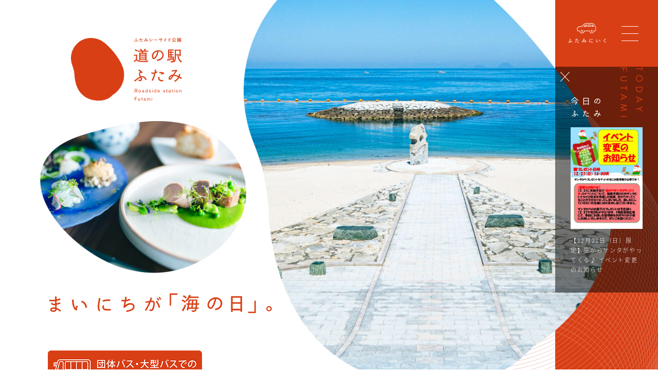

--- FILE ---
content_type: text/html; charset=UTF-8
request_url: https://www.futamiseaside.com/
body_size: 17770
content:
<!DOCTYPE HTML>
<html lang="ja-JP">

<head>
	<meta charset="UTF-8">
	<meta name="viewport" content="width=device-width, maximum-scale=2">
	<link rel="apple-touch-icon" size="180x180" href="https://www.futamiseaside.com/wp-content/themes/futami/images/favicon.png">
	<link rel="apple-touch-icon-precomposed" href="https://www.futamiseaside.com/wp-content/themes/futami/images/favicon.png?v=2">
	<link rel="shortcut icon" href="https://www.futamiseaside.com/wp-content/themes/futami/images/favicon.ico">
	<link rel="icon" sizes="192x192" href="https://www.futamiseaside.com/wp-content/themes/futami/images/favicon.png">
	<link rel="stylesheet" type="text/css" href="https://www.futamiseaside.com/wp-content/themes/futami/css/bootstrap.min.css">
	<link rel="stylesheet" type="text/css" href="https://www.futamiseaside.com/wp-content/themes/futami/css/default.css">
	<link rel="stylesheet" type="text/css" href="https://www.futamiseaside.com/wp-content/themes/futami/css/slick.css">
	<link rel="stylesheet" type="text/css" href="https://www.futamiseaside.com/wp-content/themes/futami/css/slick-theme.css">
	<link rel="stylesheet" type="text/css" href="https://www.futamiseaside.com/wp-content/themes/futami/css/style.css?v=3?20260120-0237">
	<script src="https://www.futamiseaside.com/wp-content/themes/futami/js/jquery-3.3.1.min.js"></script>
	<script src="https://www.futamiseaside.com/wp-content/themes/futami/js/bootstrap.min.js"></script>
	<script src="https://www.futamiseaside.com/wp-content/themes/futami/js/jquery.inview.js"></script>
	<script src="https://www.futamiseaside.com/wp-content/themes/futami/js/slick.min.js"></script>
	<script src="https://www.futamiseaside.com/wp-content/themes/futami/js/lazyload.min.js"></script>
	<script src="https://www.futamiseaside.com/wp-content/themes/futami/js/common.js"></script>
	<script>
		(function(d) {
			var config = {
					kitId: 'hxb6wyv',
					scriptTimeout: 3000,
					async: true
				},
				h = d.documentElement,
				t = setTimeout(function() {
					h.className = h.className.replace(/\bwf-loading\b/g, "") + " wf-inactive";
				}, config.scriptTimeout),
				tk = d.createElement("script"),
				f = false,
				s = d.getElementsByTagName("script")[0],
				a;
			h.className += " wf-loading";
			tk.src = 'https://use.typekit.net/' + config.kitId + '.js';
			tk.async = true;
			tk.onload = tk.onreadystatechange = function() {
				a = this.readyState;
				if (f || a && a != "complete" && a != "loaded") return;
				f = true;
				clearTimeout(t);
				try {
					Typekit.load(config)
				} catch (e) {}
			};
			s.parentNode.insertBefore(tk, s)
		})(document);
	</script>
	<!-- Global site tag (gtag.js) - Google Analytics -->
	<script async src="https://www.googletagmanager.com/gtag/js?id=UA-197617263-1"></script>
	<script>
		window.dataLayer = window.dataLayer || [];

		function gtag() {
			dataLayer.push(arguments);
		}
		gtag('js', new Date());

		gtag('config', 'UA-197617263-1');
	</script>
	<title>道の駅ふたみ - ふたみシーサイド公園</title>

		<!-- All in One SEO 4.9.0 - aioseo.com -->
	<meta name="description" content="ふたみシーサイド公園" />
	<meta name="robots" content="max-image-preview:large" />
	<link rel="canonical" href="https://www.futamiseaside.com" />
	<link rel="next" href="https://www.futamiseaside.com/page/2" />
	<meta name="generator" content="All in One SEO (AIOSEO) 4.9.0" />
		<meta property="og:locale" content="ja_JP" />
		<meta property="og:site_name" content="道の駅ふたみ - ふたみシーサイド公園" />
		<meta property="og:type" content="website" />
		<meta property="og:title" content="道の駅ふたみ - ふたみシーサイド公園" />
		<meta property="og:description" content="ふたみシーサイド公園" />
		<meta property="og:url" content="https://www.futamiseaside.com" />
		<meta name="twitter:card" content="summary" />
		<meta name="twitter:title" content="道の駅ふたみ - ふたみシーサイド公園" />
		<meta name="twitter:description" content="ふたみシーサイド公園" />
		<script type="application/ld+json" class="aioseo-schema">
			{"@context":"https:\/\/schema.org","@graph":[{"@type":"BreadcrumbList","@id":"https:\/\/www.futamiseaside.com#breadcrumblist","itemListElement":[{"@type":"ListItem","@id":"https:\/\/www.futamiseaside.com#listItem","position":1,"name":"\u30db\u30fc\u30e0"}]},{"@type":"CollectionPage","@id":"https:\/\/www.futamiseaside.com#collectionpage","url":"https:\/\/www.futamiseaside.com","name":"\u9053\u306e\u99c5\u3075\u305f\u307f - \u3075\u305f\u307f\u30b7\u30fc\u30b5\u30a4\u30c9\u516c\u5712","description":"\u3075\u305f\u307f\u30b7\u30fc\u30b5\u30a4\u30c9\u516c\u5712","inLanguage":"ja","isPartOf":{"@id":"https:\/\/www.futamiseaside.com\/#website"},"breadcrumb":{"@id":"https:\/\/www.futamiseaside.com#breadcrumblist"},"about":{"@id":"https:\/\/www.futamiseaside.com\/#organization"}},{"@type":"Organization","@id":"https:\/\/www.futamiseaside.com\/#organization","name":"\u9053\u306e\u99c5\u3075\u305f\u307f","description":"\u3075\u305f\u307f\u30b7\u30fc\u30b5\u30a4\u30c9\u516c\u5712","url":"https:\/\/www.futamiseaside.com\/"},{"@type":"WebSite","@id":"https:\/\/www.futamiseaside.com\/#website","url":"https:\/\/www.futamiseaside.com\/","name":"\u9053\u306e\u99c5\u3075\u305f\u307f","description":"\u3075\u305f\u307f\u30b7\u30fc\u30b5\u30a4\u30c9\u516c\u5712","inLanguage":"ja","publisher":{"@id":"https:\/\/www.futamiseaside.com\/#organization"}}]}
		</script>
		<!-- All in One SEO -->

<style id='wp-img-auto-sizes-contain-inline-css' type='text/css'>
img:is([sizes=auto i],[sizes^="auto," i]){contain-intrinsic-size:3000px 1500px}
/*# sourceURL=wp-img-auto-sizes-contain-inline-css */
</style>
<link rel='stylesheet' id='sbi_styles-css' href='https://www.futamiseaside.com/wp-content/plugins/instagram-feed/css/sbi-styles.min.css?ver=6.10.0' type='text/css' media='all' />
<style id='wp-block-library-inline-css' type='text/css'>
:root{--wp-block-synced-color:#7a00df;--wp-block-synced-color--rgb:122,0,223;--wp-bound-block-color:var(--wp-block-synced-color);--wp-editor-canvas-background:#ddd;--wp-admin-theme-color:#007cba;--wp-admin-theme-color--rgb:0,124,186;--wp-admin-theme-color-darker-10:#006ba1;--wp-admin-theme-color-darker-10--rgb:0,107,160.5;--wp-admin-theme-color-darker-20:#005a87;--wp-admin-theme-color-darker-20--rgb:0,90,135;--wp-admin-border-width-focus:2px}@media (min-resolution:192dpi){:root{--wp-admin-border-width-focus:1.5px}}.wp-element-button{cursor:pointer}:root .has-very-light-gray-background-color{background-color:#eee}:root .has-very-dark-gray-background-color{background-color:#313131}:root .has-very-light-gray-color{color:#eee}:root .has-very-dark-gray-color{color:#313131}:root .has-vivid-green-cyan-to-vivid-cyan-blue-gradient-background{background:linear-gradient(135deg,#00d084,#0693e3)}:root .has-purple-crush-gradient-background{background:linear-gradient(135deg,#34e2e4,#4721fb 50%,#ab1dfe)}:root .has-hazy-dawn-gradient-background{background:linear-gradient(135deg,#faaca8,#dad0ec)}:root .has-subdued-olive-gradient-background{background:linear-gradient(135deg,#fafae1,#67a671)}:root .has-atomic-cream-gradient-background{background:linear-gradient(135deg,#fdd79a,#004a59)}:root .has-nightshade-gradient-background{background:linear-gradient(135deg,#330968,#31cdcf)}:root .has-midnight-gradient-background{background:linear-gradient(135deg,#020381,#2874fc)}:root{--wp--preset--font-size--normal:16px;--wp--preset--font-size--huge:42px}.has-regular-font-size{font-size:1em}.has-larger-font-size{font-size:2.625em}.has-normal-font-size{font-size:var(--wp--preset--font-size--normal)}.has-huge-font-size{font-size:var(--wp--preset--font-size--huge)}.has-text-align-center{text-align:center}.has-text-align-left{text-align:left}.has-text-align-right{text-align:right}.has-fit-text{white-space:nowrap!important}#end-resizable-editor-section{display:none}.aligncenter{clear:both}.items-justified-left{justify-content:flex-start}.items-justified-center{justify-content:center}.items-justified-right{justify-content:flex-end}.items-justified-space-between{justify-content:space-between}.screen-reader-text{border:0;clip-path:inset(50%);height:1px;margin:-1px;overflow:hidden;padding:0;position:absolute;width:1px;word-wrap:normal!important}.screen-reader-text:focus{background-color:#ddd;clip-path:none;color:#444;display:block;font-size:1em;height:auto;left:5px;line-height:normal;padding:15px 23px 14px;text-decoration:none;top:5px;width:auto;z-index:100000}html :where(.has-border-color){border-style:solid}html :where([style*=border-top-color]){border-top-style:solid}html :where([style*=border-right-color]){border-right-style:solid}html :where([style*=border-bottom-color]){border-bottom-style:solid}html :where([style*=border-left-color]){border-left-style:solid}html :where([style*=border-width]){border-style:solid}html :where([style*=border-top-width]){border-top-style:solid}html :where([style*=border-right-width]){border-right-style:solid}html :where([style*=border-bottom-width]){border-bottom-style:solid}html :where([style*=border-left-width]){border-left-style:solid}html :where(img[class*=wp-image-]){height:auto;max-width:100%}:where(figure){margin:0 0 1em}html :where(.is-position-sticky){--wp-admin--admin-bar--position-offset:var(--wp-admin--admin-bar--height,0px)}@media screen and (max-width:600px){html :where(.is-position-sticky){--wp-admin--admin-bar--position-offset:0px}}

/*# sourceURL=wp-block-library-inline-css */
</style><style id='global-styles-inline-css' type='text/css'>
:root{--wp--preset--aspect-ratio--square: 1;--wp--preset--aspect-ratio--4-3: 4/3;--wp--preset--aspect-ratio--3-4: 3/4;--wp--preset--aspect-ratio--3-2: 3/2;--wp--preset--aspect-ratio--2-3: 2/3;--wp--preset--aspect-ratio--16-9: 16/9;--wp--preset--aspect-ratio--9-16: 9/16;--wp--preset--color--black: #000000;--wp--preset--color--cyan-bluish-gray: #abb8c3;--wp--preset--color--white: #ffffff;--wp--preset--color--pale-pink: #f78da7;--wp--preset--color--vivid-red: #cf2e2e;--wp--preset--color--luminous-vivid-orange: #ff6900;--wp--preset--color--luminous-vivid-amber: #fcb900;--wp--preset--color--light-green-cyan: #7bdcb5;--wp--preset--color--vivid-green-cyan: #00d084;--wp--preset--color--pale-cyan-blue: #8ed1fc;--wp--preset--color--vivid-cyan-blue: #0693e3;--wp--preset--color--vivid-purple: #9b51e0;--wp--preset--gradient--vivid-cyan-blue-to-vivid-purple: linear-gradient(135deg,rgb(6,147,227) 0%,rgb(155,81,224) 100%);--wp--preset--gradient--light-green-cyan-to-vivid-green-cyan: linear-gradient(135deg,rgb(122,220,180) 0%,rgb(0,208,130) 100%);--wp--preset--gradient--luminous-vivid-amber-to-luminous-vivid-orange: linear-gradient(135deg,rgb(252,185,0) 0%,rgb(255,105,0) 100%);--wp--preset--gradient--luminous-vivid-orange-to-vivid-red: linear-gradient(135deg,rgb(255,105,0) 0%,rgb(207,46,46) 100%);--wp--preset--gradient--very-light-gray-to-cyan-bluish-gray: linear-gradient(135deg,rgb(238,238,238) 0%,rgb(169,184,195) 100%);--wp--preset--gradient--cool-to-warm-spectrum: linear-gradient(135deg,rgb(74,234,220) 0%,rgb(151,120,209) 20%,rgb(207,42,186) 40%,rgb(238,44,130) 60%,rgb(251,105,98) 80%,rgb(254,248,76) 100%);--wp--preset--gradient--blush-light-purple: linear-gradient(135deg,rgb(255,206,236) 0%,rgb(152,150,240) 100%);--wp--preset--gradient--blush-bordeaux: linear-gradient(135deg,rgb(254,205,165) 0%,rgb(254,45,45) 50%,rgb(107,0,62) 100%);--wp--preset--gradient--luminous-dusk: linear-gradient(135deg,rgb(255,203,112) 0%,rgb(199,81,192) 50%,rgb(65,88,208) 100%);--wp--preset--gradient--pale-ocean: linear-gradient(135deg,rgb(255,245,203) 0%,rgb(182,227,212) 50%,rgb(51,167,181) 100%);--wp--preset--gradient--electric-grass: linear-gradient(135deg,rgb(202,248,128) 0%,rgb(113,206,126) 100%);--wp--preset--gradient--midnight: linear-gradient(135deg,rgb(2,3,129) 0%,rgb(40,116,252) 100%);--wp--preset--font-size--small: 13px;--wp--preset--font-size--medium: 20px;--wp--preset--font-size--large: 36px;--wp--preset--font-size--x-large: 42px;--wp--preset--spacing--20: 0.44rem;--wp--preset--spacing--30: 0.67rem;--wp--preset--spacing--40: 1rem;--wp--preset--spacing--50: 1.5rem;--wp--preset--spacing--60: 2.25rem;--wp--preset--spacing--70: 3.38rem;--wp--preset--spacing--80: 5.06rem;--wp--preset--shadow--natural: 6px 6px 9px rgba(0, 0, 0, 0.2);--wp--preset--shadow--deep: 12px 12px 50px rgba(0, 0, 0, 0.4);--wp--preset--shadow--sharp: 6px 6px 0px rgba(0, 0, 0, 0.2);--wp--preset--shadow--outlined: 6px 6px 0px -3px rgb(255, 255, 255), 6px 6px rgb(0, 0, 0);--wp--preset--shadow--crisp: 6px 6px 0px rgb(0, 0, 0);}:where(.is-layout-flex){gap: 0.5em;}:where(.is-layout-grid){gap: 0.5em;}body .is-layout-flex{display: flex;}.is-layout-flex{flex-wrap: wrap;align-items: center;}.is-layout-flex > :is(*, div){margin: 0;}body .is-layout-grid{display: grid;}.is-layout-grid > :is(*, div){margin: 0;}:where(.wp-block-columns.is-layout-flex){gap: 2em;}:where(.wp-block-columns.is-layout-grid){gap: 2em;}:where(.wp-block-post-template.is-layout-flex){gap: 1.25em;}:where(.wp-block-post-template.is-layout-grid){gap: 1.25em;}.has-black-color{color: var(--wp--preset--color--black) !important;}.has-cyan-bluish-gray-color{color: var(--wp--preset--color--cyan-bluish-gray) !important;}.has-white-color{color: var(--wp--preset--color--white) !important;}.has-pale-pink-color{color: var(--wp--preset--color--pale-pink) !important;}.has-vivid-red-color{color: var(--wp--preset--color--vivid-red) !important;}.has-luminous-vivid-orange-color{color: var(--wp--preset--color--luminous-vivid-orange) !important;}.has-luminous-vivid-amber-color{color: var(--wp--preset--color--luminous-vivid-amber) !important;}.has-light-green-cyan-color{color: var(--wp--preset--color--light-green-cyan) !important;}.has-vivid-green-cyan-color{color: var(--wp--preset--color--vivid-green-cyan) !important;}.has-pale-cyan-blue-color{color: var(--wp--preset--color--pale-cyan-blue) !important;}.has-vivid-cyan-blue-color{color: var(--wp--preset--color--vivid-cyan-blue) !important;}.has-vivid-purple-color{color: var(--wp--preset--color--vivid-purple) !important;}.has-black-background-color{background-color: var(--wp--preset--color--black) !important;}.has-cyan-bluish-gray-background-color{background-color: var(--wp--preset--color--cyan-bluish-gray) !important;}.has-white-background-color{background-color: var(--wp--preset--color--white) !important;}.has-pale-pink-background-color{background-color: var(--wp--preset--color--pale-pink) !important;}.has-vivid-red-background-color{background-color: var(--wp--preset--color--vivid-red) !important;}.has-luminous-vivid-orange-background-color{background-color: var(--wp--preset--color--luminous-vivid-orange) !important;}.has-luminous-vivid-amber-background-color{background-color: var(--wp--preset--color--luminous-vivid-amber) !important;}.has-light-green-cyan-background-color{background-color: var(--wp--preset--color--light-green-cyan) !important;}.has-vivid-green-cyan-background-color{background-color: var(--wp--preset--color--vivid-green-cyan) !important;}.has-pale-cyan-blue-background-color{background-color: var(--wp--preset--color--pale-cyan-blue) !important;}.has-vivid-cyan-blue-background-color{background-color: var(--wp--preset--color--vivid-cyan-blue) !important;}.has-vivid-purple-background-color{background-color: var(--wp--preset--color--vivid-purple) !important;}.has-black-border-color{border-color: var(--wp--preset--color--black) !important;}.has-cyan-bluish-gray-border-color{border-color: var(--wp--preset--color--cyan-bluish-gray) !important;}.has-white-border-color{border-color: var(--wp--preset--color--white) !important;}.has-pale-pink-border-color{border-color: var(--wp--preset--color--pale-pink) !important;}.has-vivid-red-border-color{border-color: var(--wp--preset--color--vivid-red) !important;}.has-luminous-vivid-orange-border-color{border-color: var(--wp--preset--color--luminous-vivid-orange) !important;}.has-luminous-vivid-amber-border-color{border-color: var(--wp--preset--color--luminous-vivid-amber) !important;}.has-light-green-cyan-border-color{border-color: var(--wp--preset--color--light-green-cyan) !important;}.has-vivid-green-cyan-border-color{border-color: var(--wp--preset--color--vivid-green-cyan) !important;}.has-pale-cyan-blue-border-color{border-color: var(--wp--preset--color--pale-cyan-blue) !important;}.has-vivid-cyan-blue-border-color{border-color: var(--wp--preset--color--vivid-cyan-blue) !important;}.has-vivid-purple-border-color{border-color: var(--wp--preset--color--vivid-purple) !important;}.has-vivid-cyan-blue-to-vivid-purple-gradient-background{background: var(--wp--preset--gradient--vivid-cyan-blue-to-vivid-purple) !important;}.has-light-green-cyan-to-vivid-green-cyan-gradient-background{background: var(--wp--preset--gradient--light-green-cyan-to-vivid-green-cyan) !important;}.has-luminous-vivid-amber-to-luminous-vivid-orange-gradient-background{background: var(--wp--preset--gradient--luminous-vivid-amber-to-luminous-vivid-orange) !important;}.has-luminous-vivid-orange-to-vivid-red-gradient-background{background: var(--wp--preset--gradient--luminous-vivid-orange-to-vivid-red) !important;}.has-very-light-gray-to-cyan-bluish-gray-gradient-background{background: var(--wp--preset--gradient--very-light-gray-to-cyan-bluish-gray) !important;}.has-cool-to-warm-spectrum-gradient-background{background: var(--wp--preset--gradient--cool-to-warm-spectrum) !important;}.has-blush-light-purple-gradient-background{background: var(--wp--preset--gradient--blush-light-purple) !important;}.has-blush-bordeaux-gradient-background{background: var(--wp--preset--gradient--blush-bordeaux) !important;}.has-luminous-dusk-gradient-background{background: var(--wp--preset--gradient--luminous-dusk) !important;}.has-pale-ocean-gradient-background{background: var(--wp--preset--gradient--pale-ocean) !important;}.has-electric-grass-gradient-background{background: var(--wp--preset--gradient--electric-grass) !important;}.has-midnight-gradient-background{background: var(--wp--preset--gradient--midnight) !important;}.has-small-font-size{font-size: var(--wp--preset--font-size--small) !important;}.has-medium-font-size{font-size: var(--wp--preset--font-size--medium) !important;}.has-large-font-size{font-size: var(--wp--preset--font-size--large) !important;}.has-x-large-font-size{font-size: var(--wp--preset--font-size--x-large) !important;}
/*# sourceURL=global-styles-inline-css */
</style>

<style id='classic-theme-styles-inline-css' type='text/css'>
/*! This file is auto-generated */
.wp-block-button__link{color:#fff;background-color:#32373c;border-radius:9999px;box-shadow:none;text-decoration:none;padding:calc(.667em + 2px) calc(1.333em + 2px);font-size:1.125em}.wp-block-file__button{background:#32373c;color:#fff;text-decoration:none}
/*# sourceURL=/wp-includes/css/classic-themes.min.css */
</style>
<link rel='stylesheet' id='wp-pagenavi-css' href='https://www.futamiseaside.com/wp-content/plugins/wp-pagenavi/pagenavi-css.css?ver=2.70' type='text/css' media='all' />
<link rel="https://api.w.org/" href="https://www.futamiseaside.com/wp-json/" /></head>

<body>
	<div class="allWrapper">

<main id="home">
	<section id="fv">
		<header>
			<div class="car-icon">
				<a href="#access"><img src="https://www.futamiseaside.com/wp-content/themes/futami/images/icon_car.svg"></a>
			</div>
			<div class="menu-trg-area"><span class="menu-trigger"><span></span><span></span><span></span></span></div>
		</header>
		<div class="gnav" style="display: none;">
			<ul>
				<li>
					<a href="#concept">
						<span class="jp f-iroha">すごしかた</span>
						<span class="en f-brandon">CONCEPT</span>
					</a>
				</li>
				<li>
					<a href="#information">
						<span class="jp f-iroha">なうふたみ</span>
						<span class="en f-brandon">INFORMATION</span>
					</a>
				</li>
				<li>
					<a href="#shoplist">
						<span class="jp f-iroha">かう、たべる</span>
						<span class="en f-brandon">SHOPLIST</span>
					</a>
				</li>
				<li>
					<a href="#sns">
						<span class="jp f-iroha">みんなのふたみ</span>
						<span class="en f-brandon">SNS</span>
					</a>
				</li>
				<li>
					<a href="#access">
						<span class="jp f-iroha">ふたみにいく</span>
						<span class="en f-brandon">ACCESS</span>
					</a>
				</li>
				<li>
					<a href="#contact">
						<span class="jp f-iroha">といあわせる</span>
						<span class="en f-brandon">CONTACT</span>
					</a>
				</li>
			</ul>
		</div>
		<div class="red_border"></div>
																<div class="today_news">
						<div class="closebtn"><img src="https://www.futamiseaside.com/wp-content/themes/futami/images/icon_close.svg"></div>
						<h2 class="f-iroha">今日の<br>ふたみ</h2>
						<img class="wmark" src="https://www.futamiseaside.com/wp-content/themes/futami/images/text_todayfutami.svg">
													<figure>
								<img src="https://www.futamiseaside.com/wp-content/uploads/2025/11/サンタが空から2025-724x1024.jpg">
							</figure>
												<p><a href="https://www.futamiseaside.com/archives/1753">【12月21日（日）限定】空からサンタがやってくる♪  イベント変更のお知らせ</a></p>
					</div>
											<h1 class="logo">
			<a href="https://www.futamiseaside.com"><img src="https://www.futamiseaside.com/wp-content/themes/futami/images/logo.svg" alt="道の駅ふたみ" width="100%"></a>
		</h1>
		<div class="bg1 pc">
			<div class="mini_mask">
				<div class="mini_slider">
					<img src="https://www.futamiseaside.com/wp-content/themes/futami/images/fv_img2.jpg">
					<img src="https://www.futamiseaside.com/wp-content/themes/futami/images/fv_img2-2.jpg">
					<img src="https://www.futamiseaside.com/wp-content/themes/futami/images/fv_img2-3.jpg">

				</div>
			</div>
		</div>
		<h2 class="catch">
			<img class="pc" src="https://www.futamiseaside.com/wp-content/themes/futami/images/text_open.svg" alt="道の駅ふたみ 2021.5.28 OPEN" width="100%">
			<img class="sp" src="https://www.futamiseaside.com/wp-content/themes/futami/images/text_open_sp.svg" alt="道の駅ふたみ 2021.5.28 OPEN" width="100%">
			<div class="link mgt30">
			<!-- <div>
					<a href="https://www.futamiseaside.com/archives/71">
						<img width="300" src="https://www.futamiseaside.com/wp-content/themes/futami/images/corona_b.svg?v=2">
					</a>
				</div> -->
			
			 <div>
				<a href="https://www.futamiseaside.com/archives/1639">
					<img width="300" src="https://www.futamiseaside.com/wp-content/themes/futami/images/btn_news_bus.png?v=2" alt="団体バス・大型バスでのご来店について">
				</a>
			</div>
			
				<div class="mgt30">
					<a href="https://www.iyo-triathlon-futami.com/" target="_blank">
						<img width="300" src="https://www.futamiseaside.com/wp-content/themes/futami/images/triathlon.png?v=2">
					</a>
				</div>
			</div>
		</h2>
		<div class="bg1 sp">
			<div class="mini_mask">
				<div class="mini_slider">
					<img src="https://www.futamiseaside.com/wp-content/themes/futami/images/fv_img2.jpg">
					<img src="https://www.futamiseaside.com/wp-content/themes/futami/images/fv_img2-2.jpg">
					<img src="https://www.futamiseaside.com/wp-content/themes/futami/images/fv_img2-3.jpg">
				</div>
			</div>
		</div>
		<div class="top_slider">
			<div class="mask">
				<div class="fv_slider">
					<!-- <img src="https://www.futamiseaside.com/wp-content/themes/futami/images/fv_slide1.jpg"> -->
					<img src="https://www.futamiseaside.com/wp-content/themes/futami/images/fv_slide2.jpg">
					<img src="https://www.futamiseaside.com/wp-content/themes/futami/images/fv_slide3.jpg">
					<img src="https://www.futamiseaside.com/wp-content/themes/futami/images/fv_slide4.jpg">
				</div>
			</div>
			<img class="bg2" src="https://www.futamiseaside.com/wp-content/themes/futami/images/icon_ill.svg">
		</div>
		<script>
			$('.fv_slider').slick({
				autoplay: true,
				slidesToShow: 1,
				slidesToScroll: 1,
				arrows: false,
				dots: false,
			});
			$('.mini_slider').slick({
				autoplay: true,
				slidesToShow: 1,
				slidesToScroll: 1,
				arrows: false,
				dots: false,
			});
		</script>
	</section>
	<section id="concept">
		<div class="len-wavetitle">
			<span></span>
			<h2>
				<img src="https://www.futamiseaside.com/wp-content/themes/futami/images/text_concept.svg" alt="CONCEPT">
			</h2>
		</div>
		<div class="container-fluid" style="max-width:1200px;">
			<div class="wrapper">
				<div class="bg_contents" style="background-image: url(https://www.futamiseaside.com/wp-content/themes/futami/images/concept_umi.jpg);">
					<div class="repeat_nami_top"></div>
					<div class="repeat_nami_bottom"></div>
					<div class="repeat_nami_bottom il"></div>
				</div>
				<div class="left">
					<div class="time">
						<img src="https://www.futamiseaside.com/wp-content/themes/futami/images/icon_time.svg">
					</div>
					<div class="lg_slider">
						<div class="mask">
							<div class="concept_slider">
								<img src="https://www.futamiseaside.com/wp-content/themes/futami/images/concept_slide1.jpg">
							</div>
						</div>
					</div>
				</div>
				<div class="right">
					<div class="block1">
						<h3>
							<img src="https://www.futamiseaside.com/wp-content/themes/futami/images/text_uminohi.svg" alt="まいにちが海の日">
						</h3>
						<p class="f-shippori">
							<!-- 全国的には7月20日が海の日だけど、<br> -->
							美しい海を前に<br>
							さまざまな海の楽しみ方ができる<br>
							「道の駅 ふたみ」では、<br>
							まいにちが海の日。<br>
						</p>
						<p class="mgt20">
							<small>※施設内へのペット等（犬猫等）の連れ込みは禁止しています。<br>
							※園内でのドローンの飛行は禁止しています。</small>
						</p>
					</div>
					<div class="block2 pc">
						<h3 class="f-iroha">
							<img src="https://www.futamiseaside.com/wp-content/themes/futami/images/icon_sun.svg" alt="まいにちが海の日">
							<span>ひるのすごしかた</span>
						</h3>
						<h4 class="f-iroha">
							海を見ながらのんびりランチ
						</h4>
						<!-- <p>
							全国的には7月20日が海の日だけど、<br>
							美しい海を前にさまざまな海の楽しみ方ができる<br>
							「道の駅 ふたみ」では、まいにちが海の日。
						</p> -->
					</div>
				</div>
			</div>
			<div class="block2 sp">
				<h3 class="f-iroha">
					<img src="https://www.futamiseaside.com/wp-content/themes/futami/images/icon_sun.svg" alt="まいにちが海の日">
					<span>ひるのすごしかた</span>
				</h3>
				<h4 class="f-iroha">
					海を見ながらのんびりランチ
				</h4>
				<!-- <p>
					全国的には7月20日が海の日だけど、美しい海を前にさまざまな海の楽しみ方ができる「道の駅 ふたみ」では、まいにちが海の日。
				</p> -->
			</div>
		</div>
	</section>
	<script>
		$('.concept_slider').slick({
			autoplay: true,
			slidesToShow: 1,
			slidesToScroll: 1,
			arrows: false,
			dots: true,
			appendDots: $('#concept .time'),
		});
	</script>
	<section id="information">
		<div class="container-fluid" style="max-width:1200px;">
			<div class="flex">
				<div class="title">
					<div class="len-wavetitle">
						<span class="pc"></span>
						<h2>
							<img class="pc" src="https://www.futamiseaside.com/wp-content/themes/futami/images/text_information.svg" alt="INFORMATION">
							<img class="sp" src="https://www.futamiseaside.com/wp-content/themes/futami/images/text_information_sp.svg" alt="INFORMATION">
						</h2>
					</div>
					<h3 class="len-title f-iroha"><span class="rela">#なうふたみ</span><span class="single-wave"></span></h3>
					<ul>
						<li><a href="https://www.futamiseaside.com/information?cat=event">イベント</a></li>
						<li><a href="https://www.futamiseaside.com/information?cat=products">旬の商品</a></li>
						<li><a href="https://www.futamiseaside.com/information?cat=traffic">交通情報</a></li>
						<li><a href="https://www.futamiseaside.com/information?cat=topics">トピックス</a></li>
						<li><a href="https://www.futamiseaside.com/information?cat=column">コラム</a></li>
						<li><a href="https://www.futamiseaside.com/information?cat=mondblue">モンドブルー</a></li>
						<li><a href="https://www.futamiseaside.com/information?cat=asahisan">あさひさん</a></li>
						<li><a href="https://www.futamiseaside.com/information?cat=other">その他</a></li>
					</ul>
				</div>
				<div class="contents">
					<ul>
																											<li>
									<a class="info_block" href="https://www.futamiseaside.com/archives/1769">
										<div class="post_photo">
																						<div class="img" style="background-image: url(https://www.futamiseaside.com/wp-content/uploads/2026/01/2月定休日のご案内-709x1024.jpg);"></div>
											<div class="post_time ">2026.01.15</div>
										</div>
										<div class="wrap">
											<div class="post_cat"><span>お知らせ</span></div>											<div class="post_title">1月20日（火）定休日のお知らせ</div>
										</div>
									</a>
								</li>
															<li>
									<a class="info_block" href="https://www.futamiseaside.com/archives/1753">
										<div class="post_photo">
																						<div class="img" style="background-image: url(https://www.futamiseaside.com/wp-content/uploads/2025/11/サンタが空から2025-724x1024.jpg);"></div>
											<div class="post_time ">2025.11.28</div>
										</div>
										<div class="wrap">
											<div class="post_cat"><span>イベント</span><span>お知らせ</span><span>トピックス</span></div>											<div class="post_title">【12月21日（日）限定】空からサンタがやってくる♪  イベント変更のお知らせ</div>
										</div>
									</a>
								</li>
															<li>
									<a class="info_block" href="https://www.futamiseaside.com/archives/1747">
										<div class="post_photo">
																						<div class="img" style="background-image: url(https://www.futamiseaside.com/wp-content/uploads/2025/11/ふれあい動物園-724x1024.jpg);"></div>
											<div class="post_time ">2025.11.21</div>
										</div>
										<div class="wrap">
											<div class="post_cat"><span>イベント</span><span>お知らせ</span><span>トピックス</span></div>											<div class="post_title">11月29日(土)・30日(日)開催！ ドキドキふたみアニマルランド</div>
										</div>
									</a>
								</li>
															<li>
									<a class="info_block" href="https://www.futamiseaside.com/archives/1742">
										<div class="post_photo">
																						<div class="img" style="background-image: url(https://www.futamiseaside.com/wp-content/uploads/2025/10/10.19LOVEFINE-724x1024.jpg);"></div>
											<div class="post_time ">2025.10.10</div>
										</div>
										<div class="wrap">
											<div class="post_cat"><span>イベント</span><span>お知らせ</span><span>トピックス</span></div>											<div class="post_title">10月19日(日) Love&#038;Fine♪(ミュージック)ネットワーク2025</div>
										</div>
									</a>
								</li>
																		</ul>
					<div class="linkwrap">
						<a href="https://www.futamiseaside.com/information">
							<img src="https://www.futamiseaside.com/wp-content/themes/futami/images/text_viewmore_red.svg" alt="viewmore">
						</a>
					</div>
				</div>
			</div>
		</div>
	</section>
	<section id="sns">
		<div class="container-fluid">
			<div class="title">
				<h2>
					<img src="https://www.futamiseaside.com/wp-content/themes/futami/images/text_sns.svg" alt="sns">
				</h2>
				<a href="https://www.instagram.com/futamiseaside/" target="_blank"><img src="https://www.futamiseaside.com/wp-content/themes/futami/images/icon_instagram.svg"></a>
				<a href="https://www.facebook.com/futamiseasidepark/" target="_blank"><img src="https://www.futamiseaside.com/wp-content/themes/futami/images/icon_facebook.svg"></a>
			</div>
			<div class="contents">
				<h3 class="len-title f-iroha">
					<span class="rela">#ふたみにいく</span><span class="single-wave"></span>
				</h3>
				<div class="image_block">
					
<div id="sb_instagram"  class="sbi sbi_mob_col_1 sbi_tab_col_2 sbi_col_4" style="padding-bottom: 6px; width: 100%;"	 data-feedid="*1"  data-res="auto" data-cols="4" data-colsmobile="1" data-colstablet="2" data-num="8" data-nummobile="" data-item-padding="3"	 data-shortcode-atts="{}"  data-postid="1742" data-locatornonce="49ee561ad4" data-imageaspectratio="1:1" data-sbi-flags="favorLocal">
	
	<div id="sbi_images"  style="gap: 6px;">
		<div class="sbi_item sbi_type_image sbi_new sbi_transition"
	id="sbi_17919134661246674" data-date="1768613226">
	<div class="sbi_photo_wrap">
		<a class="sbi_photo" href="https://www.instagram.com/p/DTl9FnBErRD/" target="_blank" rel="noopener nofollow"
			data-full-res="https://scontent-itm1-1.cdninstagram.com/v/t51.82787-15/617504541_18071105966529026_5319047359918109322_n.jpg?stp=dst-jpg_e35_tt6&#038;_nc_cat=111&#038;ccb=7-5&#038;_nc_sid=18de74&#038;efg=eyJlZmdfdGFnIjoiRkVFRC5iZXN0X2ltYWdlX3VybGdlbi5DMyJ9&#038;_nc_ohc=PuPsgdn2g_IQ7kNvwEgTyD6&#038;_nc_oc=AdmFSgtWf1yVCsvFmY-yzyIQobUxkOcdL25LtI-oyTVKooNQxLbTBC5hisjqYzHDLSg&#038;_nc_zt=23&#038;_nc_ht=scontent-itm1-1.cdninstagram.com&#038;edm=AM6HXa8EAAAA&#038;_nc_gid=Ivp-hpNxvRDKO4mVJrsQZw&#038;oh=00_AfqseEZxKM3mtXzKWpvt6YMOQ3FWRHaJjql1fGPbUo-8IQ&#038;oe=69743FB9"
			data-img-src-set="{&quot;d&quot;:&quot;https:\/\/scontent-itm1-1.cdninstagram.com\/v\/t51.82787-15\/617504541_18071105966529026_5319047359918109322_n.jpg?stp=dst-jpg_e35_tt6&amp;_nc_cat=111&amp;ccb=7-5&amp;_nc_sid=18de74&amp;efg=eyJlZmdfdGFnIjoiRkVFRC5iZXN0X2ltYWdlX3VybGdlbi5DMyJ9&amp;_nc_ohc=PuPsgdn2g_IQ7kNvwEgTyD6&amp;_nc_oc=AdmFSgtWf1yVCsvFmY-yzyIQobUxkOcdL25LtI-oyTVKooNQxLbTBC5hisjqYzHDLSg&amp;_nc_zt=23&amp;_nc_ht=scontent-itm1-1.cdninstagram.com&amp;edm=AM6HXa8EAAAA&amp;_nc_gid=Ivp-hpNxvRDKO4mVJrsQZw&amp;oh=00_AfqseEZxKM3mtXzKWpvt6YMOQ3FWRHaJjql1fGPbUo-8IQ&amp;oe=69743FB9&quot;,&quot;150&quot;:&quot;https:\/\/scontent-itm1-1.cdninstagram.com\/v\/t51.82787-15\/617504541_18071105966529026_5319047359918109322_n.jpg?stp=dst-jpg_e35_tt6&amp;_nc_cat=111&amp;ccb=7-5&amp;_nc_sid=18de74&amp;efg=eyJlZmdfdGFnIjoiRkVFRC5iZXN0X2ltYWdlX3VybGdlbi5DMyJ9&amp;_nc_ohc=PuPsgdn2g_IQ7kNvwEgTyD6&amp;_nc_oc=AdmFSgtWf1yVCsvFmY-yzyIQobUxkOcdL25LtI-oyTVKooNQxLbTBC5hisjqYzHDLSg&amp;_nc_zt=23&amp;_nc_ht=scontent-itm1-1.cdninstagram.com&amp;edm=AM6HXa8EAAAA&amp;_nc_gid=Ivp-hpNxvRDKO4mVJrsQZw&amp;oh=00_AfqseEZxKM3mtXzKWpvt6YMOQ3FWRHaJjql1fGPbUo-8IQ&amp;oe=69743FB9&quot;,&quot;320&quot;:&quot;https:\/\/scontent-itm1-1.cdninstagram.com\/v\/t51.82787-15\/617504541_18071105966529026_5319047359918109322_n.jpg?stp=dst-jpg_e35_tt6&amp;_nc_cat=111&amp;ccb=7-5&amp;_nc_sid=18de74&amp;efg=eyJlZmdfdGFnIjoiRkVFRC5iZXN0X2ltYWdlX3VybGdlbi5DMyJ9&amp;_nc_ohc=PuPsgdn2g_IQ7kNvwEgTyD6&amp;_nc_oc=AdmFSgtWf1yVCsvFmY-yzyIQobUxkOcdL25LtI-oyTVKooNQxLbTBC5hisjqYzHDLSg&amp;_nc_zt=23&amp;_nc_ht=scontent-itm1-1.cdninstagram.com&amp;edm=AM6HXa8EAAAA&amp;_nc_gid=Ivp-hpNxvRDKO4mVJrsQZw&amp;oh=00_AfqseEZxKM3mtXzKWpvt6YMOQ3FWRHaJjql1fGPbUo-8IQ&amp;oe=69743FB9&quot;,&quot;640&quot;:&quot;https:\/\/scontent-itm1-1.cdninstagram.com\/v\/t51.82787-15\/617504541_18071105966529026_5319047359918109322_n.jpg?stp=dst-jpg_e35_tt6&amp;_nc_cat=111&amp;ccb=7-5&amp;_nc_sid=18de74&amp;efg=eyJlZmdfdGFnIjoiRkVFRC5iZXN0X2ltYWdlX3VybGdlbi5DMyJ9&amp;_nc_ohc=PuPsgdn2g_IQ7kNvwEgTyD6&amp;_nc_oc=AdmFSgtWf1yVCsvFmY-yzyIQobUxkOcdL25LtI-oyTVKooNQxLbTBC5hisjqYzHDLSg&amp;_nc_zt=23&amp;_nc_ht=scontent-itm1-1.cdninstagram.com&amp;edm=AM6HXa8EAAAA&amp;_nc_gid=Ivp-hpNxvRDKO4mVJrsQZw&amp;oh=00_AfqseEZxKM3mtXzKWpvt6YMOQ3FWRHaJjql1fGPbUo-8IQ&amp;oe=69743FB9&quot;}">
			<span class="sbi-screenreader">1月20日(火)は定休日です🙇‍♀️
トイレは24時間ご利用いただけます。
来月の定休日は2月17日</span>
									<img src="https://www.futamiseaside.com/wp-content/plugins/instagram-feed/img/placeholder.png" alt="1月20日(火)は定休日です🙇‍♀️
トイレは24時間ご利用いただけます。
来月の定休日は2月17日(火)となっております。

#ふたみシーサイド公園
#道の駅ふたみ
#定休日" aria-hidden="true">
		</a>
	</div>
</div><div class="sbi_item sbi_type_carousel sbi_new sbi_transition"
	id="sbi_17898836631368237" data-date="1768458257">
	<div class="sbi_photo_wrap">
		<a class="sbi_photo" href="https://www.instagram.com/p/DThWrbQkgdc/" target="_blank" rel="noopener nofollow"
			data-full-res="https://scontent-itm1-1.cdninstagram.com/v/t51.82787-15/616214709_18070928339529026_6845826634017618979_n.heic?stp=dst-jpg_e35_tt6&#038;_nc_cat=110&#038;ccb=7-5&#038;_nc_sid=18de74&#038;efg=eyJlZmdfdGFnIjoiQ0FST1VTRUxfSVRFTS5iZXN0X2ltYWdlX3VybGdlbi5DMyJ9&#038;_nc_ohc=b-Y27QtfrMAQ7kNvwH52vVM&#038;_nc_oc=Admp5kWIkPm3He8iZ-GW0tSgpv5mtMKKtp-73n-9Pv9aUAxeJrxjHaVWLy8VgbsVRHI&#038;_nc_zt=23&#038;_nc_ht=scontent-itm1-1.cdninstagram.com&#038;edm=AM6HXa8EAAAA&#038;_nc_gid=Ivp-hpNxvRDKO4mVJrsQZw&#038;oh=00_Afq94Vvax7LESJ2_GEgbmuz4ouPBVLZwOnwovKe96pYslQ&#038;oe=697418CE"
			data-img-src-set="{&quot;d&quot;:&quot;https:\/\/scontent-itm1-1.cdninstagram.com\/v\/t51.82787-15\/616214709_18070928339529026_6845826634017618979_n.heic?stp=dst-jpg_e35_tt6&amp;_nc_cat=110&amp;ccb=7-5&amp;_nc_sid=18de74&amp;efg=eyJlZmdfdGFnIjoiQ0FST1VTRUxfSVRFTS5iZXN0X2ltYWdlX3VybGdlbi5DMyJ9&amp;_nc_ohc=b-Y27QtfrMAQ7kNvwH52vVM&amp;_nc_oc=Admp5kWIkPm3He8iZ-GW0tSgpv5mtMKKtp-73n-9Pv9aUAxeJrxjHaVWLy8VgbsVRHI&amp;_nc_zt=23&amp;_nc_ht=scontent-itm1-1.cdninstagram.com&amp;edm=AM6HXa8EAAAA&amp;_nc_gid=Ivp-hpNxvRDKO4mVJrsQZw&amp;oh=00_Afq94Vvax7LESJ2_GEgbmuz4ouPBVLZwOnwovKe96pYslQ&amp;oe=697418CE&quot;,&quot;150&quot;:&quot;https:\/\/scontent-itm1-1.cdninstagram.com\/v\/t51.82787-15\/616214709_18070928339529026_6845826634017618979_n.heic?stp=dst-jpg_e35_tt6&amp;_nc_cat=110&amp;ccb=7-5&amp;_nc_sid=18de74&amp;efg=eyJlZmdfdGFnIjoiQ0FST1VTRUxfSVRFTS5iZXN0X2ltYWdlX3VybGdlbi5DMyJ9&amp;_nc_ohc=b-Y27QtfrMAQ7kNvwH52vVM&amp;_nc_oc=Admp5kWIkPm3He8iZ-GW0tSgpv5mtMKKtp-73n-9Pv9aUAxeJrxjHaVWLy8VgbsVRHI&amp;_nc_zt=23&amp;_nc_ht=scontent-itm1-1.cdninstagram.com&amp;edm=AM6HXa8EAAAA&amp;_nc_gid=Ivp-hpNxvRDKO4mVJrsQZw&amp;oh=00_Afq94Vvax7LESJ2_GEgbmuz4ouPBVLZwOnwovKe96pYslQ&amp;oe=697418CE&quot;,&quot;320&quot;:&quot;https:\/\/scontent-itm1-1.cdninstagram.com\/v\/t51.82787-15\/616214709_18070928339529026_6845826634017618979_n.heic?stp=dst-jpg_e35_tt6&amp;_nc_cat=110&amp;ccb=7-5&amp;_nc_sid=18de74&amp;efg=eyJlZmdfdGFnIjoiQ0FST1VTRUxfSVRFTS5iZXN0X2ltYWdlX3VybGdlbi5DMyJ9&amp;_nc_ohc=b-Y27QtfrMAQ7kNvwH52vVM&amp;_nc_oc=Admp5kWIkPm3He8iZ-GW0tSgpv5mtMKKtp-73n-9Pv9aUAxeJrxjHaVWLy8VgbsVRHI&amp;_nc_zt=23&amp;_nc_ht=scontent-itm1-1.cdninstagram.com&amp;edm=AM6HXa8EAAAA&amp;_nc_gid=Ivp-hpNxvRDKO4mVJrsQZw&amp;oh=00_Afq94Vvax7LESJ2_GEgbmuz4ouPBVLZwOnwovKe96pYslQ&amp;oe=697418CE&quot;,&quot;640&quot;:&quot;https:\/\/scontent-itm1-1.cdninstagram.com\/v\/t51.82787-15\/616214709_18070928339529026_6845826634017618979_n.heic?stp=dst-jpg_e35_tt6&amp;_nc_cat=110&amp;ccb=7-5&amp;_nc_sid=18de74&amp;efg=eyJlZmdfdGFnIjoiQ0FST1VTRUxfSVRFTS5iZXN0X2ltYWdlX3VybGdlbi5DMyJ9&amp;_nc_ohc=b-Y27QtfrMAQ7kNvwH52vVM&amp;_nc_oc=Admp5kWIkPm3He8iZ-GW0tSgpv5mtMKKtp-73n-9Pv9aUAxeJrxjHaVWLy8VgbsVRHI&amp;_nc_zt=23&amp;_nc_ht=scontent-itm1-1.cdninstagram.com&amp;edm=AM6HXa8EAAAA&amp;_nc_gid=Ivp-hpNxvRDKO4mVJrsQZw&amp;oh=00_Afq94Vvax7LESJ2_GEgbmuz4ouPBVLZwOnwovKe96pYslQ&amp;oe=697418CE&quot;}">
			<span class="sbi-screenreader">姫小春入荷！
冷たい空気の中、春の日射しをちょっぴり感じる季節
今年も八幡浜の竹本農園さんが「姫小春</span>
			<svg class="svg-inline--fa fa-clone fa-w-16 sbi_lightbox_carousel_icon" aria-hidden="true" aria-label="Clone" data-fa-proƒcessed="" data-prefix="far" data-icon="clone" role="img" xmlns="http://www.w3.org/2000/svg" viewBox="0 0 512 512">
                    <path fill="currentColor" d="M464 0H144c-26.51 0-48 21.49-48 48v48H48c-26.51 0-48 21.49-48 48v320c0 26.51 21.49 48 48 48h320c26.51 0 48-21.49 48-48v-48h48c26.51 0 48-21.49 48-48V48c0-26.51-21.49-48-48-48zM362 464H54a6 6 0 0 1-6-6V150a6 6 0 0 1 6-6h42v224c0 26.51 21.49 48 48 48h224v42a6 6 0 0 1-6 6zm96-96H150a6 6 0 0 1-6-6V54a6 6 0 0 1 6-6h308a6 6 0 0 1 6 6v308a6 6 0 0 1-6 6z"></path>
                </svg>						<img src="https://www.futamiseaside.com/wp-content/plugins/instagram-feed/img/placeholder.png" alt="姫小春入荷！
冷たい空気の中、春の日射しをちょっぴり感じる季節
今年も八幡浜の竹本農園さんが「姫小春」を持ってきてくださいました！
もともと数が少なくリピーターも多い人気の柑橘。
皮が黄色くすっぱい？
いえいえ、甘～くてとても美味しいんです！
手で簡単に剥けて食べやすいです。
気になるかたはぜひお早めにどうぞ！

#ふたみシーサイド公園
#道の駅ふたみ
#姫小春
#みかん" aria-hidden="true">
		</a>
	</div>
</div><div class="sbi_item sbi_type_carousel sbi_new sbi_transition"
	id="sbi_17908682886145382" data-date="1767413728">
	<div class="sbi_photo_wrap">
		<a class="sbi_photo" href="https://www.instagram.com/p/DTCOZYqkhWq/" target="_blank" rel="noopener nofollow"
			data-full-res="https://scontent-itm1-1.cdninstagram.com/v/t51.82787-15/609173665_18069761066529026_1845821019538456480_n.heic?stp=dst-jpg_e35_tt6&#038;_nc_cat=109&#038;ccb=7-5&#038;_nc_sid=18de74&#038;efg=eyJlZmdfdGFnIjoiQ0FST1VTRUxfSVRFTS5iZXN0X2ltYWdlX3VybGdlbi5DMyJ9&#038;_nc_ohc=30dc5r95pIEQ7kNvwH--kaT&#038;_nc_oc=AdkJ4wZcYf4-AL_-KWMoZ1kAe-eQds3N5oZBntKvhwV26kNMWub_B5UG1zrIRKAU1os&#038;_nc_zt=23&#038;_nc_ht=scontent-itm1-1.cdninstagram.com&#038;edm=AM6HXa8EAAAA&#038;_nc_gid=Ivp-hpNxvRDKO4mVJrsQZw&#038;oh=00_AfquAjRS7wCMJ6m3dAugKG8qmHUpFXFYin-TvBFPMqs8xQ&#038;oe=69742EAE"
			data-img-src-set="{&quot;d&quot;:&quot;https:\/\/scontent-itm1-1.cdninstagram.com\/v\/t51.82787-15\/609173665_18069761066529026_1845821019538456480_n.heic?stp=dst-jpg_e35_tt6&amp;_nc_cat=109&amp;ccb=7-5&amp;_nc_sid=18de74&amp;efg=eyJlZmdfdGFnIjoiQ0FST1VTRUxfSVRFTS5iZXN0X2ltYWdlX3VybGdlbi5DMyJ9&amp;_nc_ohc=30dc5r95pIEQ7kNvwH--kaT&amp;_nc_oc=AdkJ4wZcYf4-AL_-KWMoZ1kAe-eQds3N5oZBntKvhwV26kNMWub_B5UG1zrIRKAU1os&amp;_nc_zt=23&amp;_nc_ht=scontent-itm1-1.cdninstagram.com&amp;edm=AM6HXa8EAAAA&amp;_nc_gid=Ivp-hpNxvRDKO4mVJrsQZw&amp;oh=00_AfquAjRS7wCMJ6m3dAugKG8qmHUpFXFYin-TvBFPMqs8xQ&amp;oe=69742EAE&quot;,&quot;150&quot;:&quot;https:\/\/scontent-itm1-1.cdninstagram.com\/v\/t51.82787-15\/609173665_18069761066529026_1845821019538456480_n.heic?stp=dst-jpg_e35_tt6&amp;_nc_cat=109&amp;ccb=7-5&amp;_nc_sid=18de74&amp;efg=eyJlZmdfdGFnIjoiQ0FST1VTRUxfSVRFTS5iZXN0X2ltYWdlX3VybGdlbi5DMyJ9&amp;_nc_ohc=30dc5r95pIEQ7kNvwH--kaT&amp;_nc_oc=AdkJ4wZcYf4-AL_-KWMoZ1kAe-eQds3N5oZBntKvhwV26kNMWub_B5UG1zrIRKAU1os&amp;_nc_zt=23&amp;_nc_ht=scontent-itm1-1.cdninstagram.com&amp;edm=AM6HXa8EAAAA&amp;_nc_gid=Ivp-hpNxvRDKO4mVJrsQZw&amp;oh=00_AfquAjRS7wCMJ6m3dAugKG8qmHUpFXFYin-TvBFPMqs8xQ&amp;oe=69742EAE&quot;,&quot;320&quot;:&quot;https:\/\/scontent-itm1-1.cdninstagram.com\/v\/t51.82787-15\/609173665_18069761066529026_1845821019538456480_n.heic?stp=dst-jpg_e35_tt6&amp;_nc_cat=109&amp;ccb=7-5&amp;_nc_sid=18de74&amp;efg=eyJlZmdfdGFnIjoiQ0FST1VTRUxfSVRFTS5iZXN0X2ltYWdlX3VybGdlbi5DMyJ9&amp;_nc_ohc=30dc5r95pIEQ7kNvwH--kaT&amp;_nc_oc=AdkJ4wZcYf4-AL_-KWMoZ1kAe-eQds3N5oZBntKvhwV26kNMWub_B5UG1zrIRKAU1os&amp;_nc_zt=23&amp;_nc_ht=scontent-itm1-1.cdninstagram.com&amp;edm=AM6HXa8EAAAA&amp;_nc_gid=Ivp-hpNxvRDKO4mVJrsQZw&amp;oh=00_AfquAjRS7wCMJ6m3dAugKG8qmHUpFXFYin-TvBFPMqs8xQ&amp;oe=69742EAE&quot;,&quot;640&quot;:&quot;https:\/\/scontent-itm1-1.cdninstagram.com\/v\/t51.82787-15\/609173665_18069761066529026_1845821019538456480_n.heic?stp=dst-jpg_e35_tt6&amp;_nc_cat=109&amp;ccb=7-5&amp;_nc_sid=18de74&amp;efg=eyJlZmdfdGFnIjoiQ0FST1VTRUxfSVRFTS5iZXN0X2ltYWdlX3VybGdlbi5DMyJ9&amp;_nc_ohc=30dc5r95pIEQ7kNvwH--kaT&amp;_nc_oc=AdkJ4wZcYf4-AL_-KWMoZ1kAe-eQds3N5oZBntKvhwV26kNMWub_B5UG1zrIRKAU1os&amp;_nc_zt=23&amp;_nc_ht=scontent-itm1-1.cdninstagram.com&amp;edm=AM6HXa8EAAAA&amp;_nc_gid=Ivp-hpNxvRDKO4mVJrsQZw&amp;oh=00_AfquAjRS7wCMJ6m3dAugKG8qmHUpFXFYin-TvBFPMqs8xQ&amp;oe=69742EAE&quot;}">
			<span class="sbi-screenreader">ふたみのお正月
元旦よりたくさんのお客様のご来園ありがとうございます。
道の駅ふたみでは愛媛の美味し</span>
			<svg class="svg-inline--fa fa-clone fa-w-16 sbi_lightbox_carousel_icon" aria-hidden="true" aria-label="Clone" data-fa-proƒcessed="" data-prefix="far" data-icon="clone" role="img" xmlns="http://www.w3.org/2000/svg" viewBox="0 0 512 512">
                    <path fill="currentColor" d="M464 0H144c-26.51 0-48 21.49-48 48v48H48c-26.51 0-48 21.49-48 48v320c0 26.51 21.49 48 48 48h320c26.51 0 48-21.49 48-48v-48h48c26.51 0 48-21.49 48-48V48c0-26.51-21.49-48-48-48zM362 464H54a6 6 0 0 1-6-6V150a6 6 0 0 1 6-6h42v224c0 26.51 21.49 48 48 48h224v42a6 6 0 0 1-6 6zm96-96H150a6 6 0 0 1-6-6V54a6 6 0 0 1 6-6h308a6 6 0 0 1 6 6v308a6 6 0 0 1-6 6z"></path>
                </svg>						<img src="https://www.futamiseaside.com/wp-content/plugins/instagram-feed/img/placeholder.png" alt="ふたみのお正月
元旦よりたくさんのお客様のご来園ありがとうございます。
道の駅ふたみでは愛媛の美味しい柑橘🍊やお土産、
お楽しみ福袋などたくさん揃えていますよ。
全国発送もOK、ご旅行や帰省のお買いものにぜひお立ち寄りください！

#ふたみシーサイド公園
#道の駅ふたみ
#愛媛のお土産
#みかん
#全国発送" aria-hidden="true">
		</a>
	</div>
</div><div class="sbi_item sbi_type_image sbi_new sbi_transition"
	id="sbi_17918719590237196" data-date="1767161437">
	<div class="sbi_photo_wrap">
		<a class="sbi_photo" href="https://www.instagram.com/p/DS6tMHEEjBq/" target="_blank" rel="noopener nofollow"
			data-full-res="https://scontent-itm1-1.cdninstagram.com/v/t51.82787-15/609387070_18069396494529026_4706799459536891586_n.jpg?stp=dst-jpg_e35_tt6&#038;_nc_cat=104&#038;ccb=7-5&#038;_nc_sid=18de74&#038;efg=eyJlZmdfdGFnIjoiRkVFRC5iZXN0X2ltYWdlX3VybGdlbi5DMyJ9&#038;_nc_ohc=Pc3AtGJNnaUQ7kNvwH4R9YI&#038;_nc_oc=AdkUCXlycxgC8bhnjpWKkk5_pa7fb64-lja31cl7dzfP1uWBumV-5vGT4QibvuRpeLI&#038;_nc_zt=23&#038;_nc_ht=scontent-itm1-1.cdninstagram.com&#038;edm=AM6HXa8EAAAA&#038;_nc_gid=Ivp-hpNxvRDKO4mVJrsQZw&#038;oh=00_AfokCxe54-ll-Q5OZlj7DGW4YiDa8CQsjyX1qDf-yA0faw&#038;oe=69743B31"
			data-img-src-set="{&quot;d&quot;:&quot;https:\/\/scontent-itm1-1.cdninstagram.com\/v\/t51.82787-15\/609387070_18069396494529026_4706799459536891586_n.jpg?stp=dst-jpg_e35_tt6&amp;_nc_cat=104&amp;ccb=7-5&amp;_nc_sid=18de74&amp;efg=eyJlZmdfdGFnIjoiRkVFRC5iZXN0X2ltYWdlX3VybGdlbi5DMyJ9&amp;_nc_ohc=Pc3AtGJNnaUQ7kNvwH4R9YI&amp;_nc_oc=AdkUCXlycxgC8bhnjpWKkk5_pa7fb64-lja31cl7dzfP1uWBumV-5vGT4QibvuRpeLI&amp;_nc_zt=23&amp;_nc_ht=scontent-itm1-1.cdninstagram.com&amp;edm=AM6HXa8EAAAA&amp;_nc_gid=Ivp-hpNxvRDKO4mVJrsQZw&amp;oh=00_AfokCxe54-ll-Q5OZlj7DGW4YiDa8CQsjyX1qDf-yA0faw&amp;oe=69743B31&quot;,&quot;150&quot;:&quot;https:\/\/scontent-itm1-1.cdninstagram.com\/v\/t51.82787-15\/609387070_18069396494529026_4706799459536891586_n.jpg?stp=dst-jpg_e35_tt6&amp;_nc_cat=104&amp;ccb=7-5&amp;_nc_sid=18de74&amp;efg=eyJlZmdfdGFnIjoiRkVFRC5iZXN0X2ltYWdlX3VybGdlbi5DMyJ9&amp;_nc_ohc=Pc3AtGJNnaUQ7kNvwH4R9YI&amp;_nc_oc=AdkUCXlycxgC8bhnjpWKkk5_pa7fb64-lja31cl7dzfP1uWBumV-5vGT4QibvuRpeLI&amp;_nc_zt=23&amp;_nc_ht=scontent-itm1-1.cdninstagram.com&amp;edm=AM6HXa8EAAAA&amp;_nc_gid=Ivp-hpNxvRDKO4mVJrsQZw&amp;oh=00_AfokCxe54-ll-Q5OZlj7DGW4YiDa8CQsjyX1qDf-yA0faw&amp;oe=69743B31&quot;,&quot;320&quot;:&quot;https:\/\/scontent-itm1-1.cdninstagram.com\/v\/t51.82787-15\/609387070_18069396494529026_4706799459536891586_n.jpg?stp=dst-jpg_e35_tt6&amp;_nc_cat=104&amp;ccb=7-5&amp;_nc_sid=18de74&amp;efg=eyJlZmdfdGFnIjoiRkVFRC5iZXN0X2ltYWdlX3VybGdlbi5DMyJ9&amp;_nc_ohc=Pc3AtGJNnaUQ7kNvwH4R9YI&amp;_nc_oc=AdkUCXlycxgC8bhnjpWKkk5_pa7fb64-lja31cl7dzfP1uWBumV-5vGT4QibvuRpeLI&amp;_nc_zt=23&amp;_nc_ht=scontent-itm1-1.cdninstagram.com&amp;edm=AM6HXa8EAAAA&amp;_nc_gid=Ivp-hpNxvRDKO4mVJrsQZw&amp;oh=00_AfokCxe54-ll-Q5OZlj7DGW4YiDa8CQsjyX1qDf-yA0faw&amp;oe=69743B31&quot;,&quot;640&quot;:&quot;https:\/\/scontent-itm1-1.cdninstagram.com\/v\/t51.82787-15\/609387070_18069396494529026_4706799459536891586_n.jpg?stp=dst-jpg_e35_tt6&amp;_nc_cat=104&amp;ccb=7-5&amp;_nc_sid=18de74&amp;efg=eyJlZmdfdGFnIjoiRkVFRC5iZXN0X2ltYWdlX3VybGdlbi5DMyJ9&amp;_nc_ohc=Pc3AtGJNnaUQ7kNvwH4R9YI&amp;_nc_oc=AdkUCXlycxgC8bhnjpWKkk5_pa7fb64-lja31cl7dzfP1uWBumV-5vGT4QibvuRpeLI&amp;_nc_zt=23&amp;_nc_ht=scontent-itm1-1.cdninstagram.com&amp;edm=AM6HXa8EAAAA&amp;_nc_gid=Ivp-hpNxvRDKO4mVJrsQZw&amp;oh=00_AfokCxe54-ll-Q5OZlj7DGW4YiDa8CQsjyX1qDf-yA0faw&amp;oe=69743B31&quot;}">
			<span class="sbi-screenreader">ふたみシーサイド公園「道の駅ふたみ」
年末年始も休まず通常営業いたします！

みなさまのご来園をお待</span>
									<img src="https://www.futamiseaside.com/wp-content/plugins/instagram-feed/img/placeholder.png" alt="ふたみシーサイド公園「道の駅ふたみ」
年末年始も休まず通常営業いたします！

みなさまのご来園をお待ちしております🙌

#ふたみシーサイド公園
#道の駅ふたみ
#年末年始" aria-hidden="true">
		</a>
	</div>
</div><div class="sbi_item sbi_type_carousel sbi_new sbi_transition"
	id="sbi_18048460043694253" data-date="1766624624">
	<div class="sbi_photo_wrap">
		<a class="sbi_photo" href="https://www.instagram.com/p/DSqtTNOkpyf/" target="_blank" rel="noopener nofollow"
			data-full-res="https://scontent-itm1-1.cdninstagram.com/v/t51.82787-15/606386730_18068767025529026_2352107902275198412_n.heic?stp=dst-jpg_e35_tt6&#038;_nc_cat=104&#038;ccb=7-5&#038;_nc_sid=18de74&#038;efg=eyJlZmdfdGFnIjoiQ0FST1VTRUxfSVRFTS5iZXN0X2ltYWdlX3VybGdlbi5DMyJ9&#038;_nc_ohc=bPx8yYPOTWgQ7kNvwER7YXe&#038;_nc_oc=AdnchDiVM5-wlBdwPop5UVx9YjAeREdBA9KLnRIIvPCTY_ZdwZuevOX9-1iY3IeOZio&#038;_nc_zt=23&#038;_nc_ht=scontent-itm1-1.cdninstagram.com&#038;edm=AM6HXa8EAAAA&#038;_nc_gid=Ivp-hpNxvRDKO4mVJrsQZw&#038;oh=00_AfpMzwBquJtfP1K7s4JE1TrdZculQ2vYKyblBfQEGxyo_A&#038;oe=697423ED"
			data-img-src-set="{&quot;d&quot;:&quot;https:\/\/scontent-itm1-1.cdninstagram.com\/v\/t51.82787-15\/606386730_18068767025529026_2352107902275198412_n.heic?stp=dst-jpg_e35_tt6&amp;_nc_cat=104&amp;ccb=7-5&amp;_nc_sid=18de74&amp;efg=eyJlZmdfdGFnIjoiQ0FST1VTRUxfSVRFTS5iZXN0X2ltYWdlX3VybGdlbi5DMyJ9&amp;_nc_ohc=bPx8yYPOTWgQ7kNvwER7YXe&amp;_nc_oc=AdnchDiVM5-wlBdwPop5UVx9YjAeREdBA9KLnRIIvPCTY_ZdwZuevOX9-1iY3IeOZio&amp;_nc_zt=23&amp;_nc_ht=scontent-itm1-1.cdninstagram.com&amp;edm=AM6HXa8EAAAA&amp;_nc_gid=Ivp-hpNxvRDKO4mVJrsQZw&amp;oh=00_AfpMzwBquJtfP1K7s4JE1TrdZculQ2vYKyblBfQEGxyo_A&amp;oe=697423ED&quot;,&quot;150&quot;:&quot;https:\/\/scontent-itm1-1.cdninstagram.com\/v\/t51.82787-15\/606386730_18068767025529026_2352107902275198412_n.heic?stp=dst-jpg_e35_tt6&amp;_nc_cat=104&amp;ccb=7-5&amp;_nc_sid=18de74&amp;efg=eyJlZmdfdGFnIjoiQ0FST1VTRUxfSVRFTS5iZXN0X2ltYWdlX3VybGdlbi5DMyJ9&amp;_nc_ohc=bPx8yYPOTWgQ7kNvwER7YXe&amp;_nc_oc=AdnchDiVM5-wlBdwPop5UVx9YjAeREdBA9KLnRIIvPCTY_ZdwZuevOX9-1iY3IeOZio&amp;_nc_zt=23&amp;_nc_ht=scontent-itm1-1.cdninstagram.com&amp;edm=AM6HXa8EAAAA&amp;_nc_gid=Ivp-hpNxvRDKO4mVJrsQZw&amp;oh=00_AfpMzwBquJtfP1K7s4JE1TrdZculQ2vYKyblBfQEGxyo_A&amp;oe=697423ED&quot;,&quot;320&quot;:&quot;https:\/\/scontent-itm1-1.cdninstagram.com\/v\/t51.82787-15\/606386730_18068767025529026_2352107902275198412_n.heic?stp=dst-jpg_e35_tt6&amp;_nc_cat=104&amp;ccb=7-5&amp;_nc_sid=18de74&amp;efg=eyJlZmdfdGFnIjoiQ0FST1VTRUxfSVRFTS5iZXN0X2ltYWdlX3VybGdlbi5DMyJ9&amp;_nc_ohc=bPx8yYPOTWgQ7kNvwER7YXe&amp;_nc_oc=AdnchDiVM5-wlBdwPop5UVx9YjAeREdBA9KLnRIIvPCTY_ZdwZuevOX9-1iY3IeOZio&amp;_nc_zt=23&amp;_nc_ht=scontent-itm1-1.cdninstagram.com&amp;edm=AM6HXa8EAAAA&amp;_nc_gid=Ivp-hpNxvRDKO4mVJrsQZw&amp;oh=00_AfpMzwBquJtfP1K7s4JE1TrdZculQ2vYKyblBfQEGxyo_A&amp;oe=697423ED&quot;,&quot;640&quot;:&quot;https:\/\/scontent-itm1-1.cdninstagram.com\/v\/t51.82787-15\/606386730_18068767025529026_2352107902275198412_n.heic?stp=dst-jpg_e35_tt6&amp;_nc_cat=104&amp;ccb=7-5&amp;_nc_sid=18de74&amp;efg=eyJlZmdfdGFnIjoiQ0FST1VTRUxfSVRFTS5iZXN0X2ltYWdlX3VybGdlbi5DMyJ9&amp;_nc_ohc=bPx8yYPOTWgQ7kNvwER7YXe&amp;_nc_oc=AdnchDiVM5-wlBdwPop5UVx9YjAeREdBA9KLnRIIvPCTY_ZdwZuevOX9-1iY3IeOZio&amp;_nc_zt=23&amp;_nc_ht=scontent-itm1-1.cdninstagram.com&amp;edm=AM6HXa8EAAAA&amp;_nc_gid=Ivp-hpNxvRDKO4mVJrsQZw&amp;oh=00_AfpMzwBquJtfP1K7s4JE1TrdZculQ2vYKyblBfQEGxyo_A&amp;oe=697423ED&quot;}">
			<span class="sbi-screenreader">Merry  Christmas 🎄
あいにくの雨となりましたが
道の駅ふたみには嬉しいクリスマスプ</span>
			<svg class="svg-inline--fa fa-clone fa-w-16 sbi_lightbox_carousel_icon" aria-hidden="true" aria-label="Clone" data-fa-proƒcessed="" data-prefix="far" data-icon="clone" role="img" xmlns="http://www.w3.org/2000/svg" viewBox="0 0 512 512">
                    <path fill="currentColor" d="M464 0H144c-26.51 0-48 21.49-48 48v48H48c-26.51 0-48 21.49-48 48v320c0 26.51 21.49 48 48 48h320c26.51 0 48-21.49 48-48v-48h48c26.51 0 48-21.49 48-48V48c0-26.51-21.49-48-48-48zM362 464H54a6 6 0 0 1-6-6V150a6 6 0 0 1 6-6h42v224c0 26.51 21.49 48 48 48h224v42a6 6 0 0 1-6 6zm96-96H150a6 6 0 0 1-6-6V54a6 6 0 0 1 6-6h308a6 6 0 0 1 6 6v308a6 6 0 0 1-6 6z"></path>
                </svg>						<img src="https://www.futamiseaside.com/wp-content/plugins/instagram-feed/img/placeholder.png" alt="Merry  Christmas 🎄
あいにくの雨となりましたが
道の駅ふたみには嬉しいクリスマスプレゼント🎵
双海町の木曾さんがなんと、いち早く「甘平」を持ってきて下さいました🍊
早っ！とスタッフもびっくり！
陽がとてもよくあたる場所があってそこだけ早々と
できたたんですって😊
愛媛の高級柑橘として知られファンも多い甘平🍊
濃厚な甘味と一粒一粒しっかりした果肉のプチプチ食感がたまりません！
冬のHoliday  seasonに、ちょっと寝かせてお正月用にいかがですか？

#ふたみシーサイド公園
#道の駅ふたみ
#クリスマスプレゼント
#甘平
#愛媛のみかん" aria-hidden="true">
		</a>
	</div>
</div><div class="sbi_item sbi_type_image sbi_new sbi_transition"
	id="sbi_18116985862583571" data-date="1766192943">
	<div class="sbi_photo_wrap">
		<a class="sbi_photo" href="https://www.instagram.com/p/DSd17yjEicD/" target="_blank" rel="noopener nofollow"
			data-full-res="https://scontent-itm1-1.cdninstagram.com/v/t51.82787-15/591171393_18068281286529026_1693485464971885543_n.jpg?stp=dst-jpg_e35_tt6&#038;_nc_cat=111&#038;ccb=7-5&#038;_nc_sid=18de74&#038;efg=eyJlZmdfdGFnIjoiRkVFRC5iZXN0X2ltYWdlX3VybGdlbi5DMyJ9&#038;_nc_ohc=ltwIMg3rJosQ7kNvwF24go2&#038;_nc_oc=AdnroIe17waJFMJ8iuPZ6JeNjMLgJ4eP8A8rlWP-8JmC0edR9HgAJmt_Ygw_Io17Lkk&#038;_nc_zt=23&#038;_nc_ht=scontent-itm1-1.cdninstagram.com&#038;edm=AM6HXa8EAAAA&#038;_nc_gid=Ivp-hpNxvRDKO4mVJrsQZw&#038;oh=00_AfoO7IS_qBeLTN8HC0SBqB69Lt8NvTEAgcJQNVeGjbV3UA&#038;oe=69742599"
			data-img-src-set="{&quot;d&quot;:&quot;https:\/\/scontent-itm1-1.cdninstagram.com\/v\/t51.82787-15\/591171393_18068281286529026_1693485464971885543_n.jpg?stp=dst-jpg_e35_tt6&amp;_nc_cat=111&amp;ccb=7-5&amp;_nc_sid=18de74&amp;efg=eyJlZmdfdGFnIjoiRkVFRC5iZXN0X2ltYWdlX3VybGdlbi5DMyJ9&amp;_nc_ohc=ltwIMg3rJosQ7kNvwF24go2&amp;_nc_oc=AdnroIe17waJFMJ8iuPZ6JeNjMLgJ4eP8A8rlWP-8JmC0edR9HgAJmt_Ygw_Io17Lkk&amp;_nc_zt=23&amp;_nc_ht=scontent-itm1-1.cdninstagram.com&amp;edm=AM6HXa8EAAAA&amp;_nc_gid=Ivp-hpNxvRDKO4mVJrsQZw&amp;oh=00_AfoO7IS_qBeLTN8HC0SBqB69Lt8NvTEAgcJQNVeGjbV3UA&amp;oe=69742599&quot;,&quot;150&quot;:&quot;https:\/\/scontent-itm1-1.cdninstagram.com\/v\/t51.82787-15\/591171393_18068281286529026_1693485464971885543_n.jpg?stp=dst-jpg_e35_tt6&amp;_nc_cat=111&amp;ccb=7-5&amp;_nc_sid=18de74&amp;efg=eyJlZmdfdGFnIjoiRkVFRC5iZXN0X2ltYWdlX3VybGdlbi5DMyJ9&amp;_nc_ohc=ltwIMg3rJosQ7kNvwF24go2&amp;_nc_oc=AdnroIe17waJFMJ8iuPZ6JeNjMLgJ4eP8A8rlWP-8JmC0edR9HgAJmt_Ygw_Io17Lkk&amp;_nc_zt=23&amp;_nc_ht=scontent-itm1-1.cdninstagram.com&amp;edm=AM6HXa8EAAAA&amp;_nc_gid=Ivp-hpNxvRDKO4mVJrsQZw&amp;oh=00_AfoO7IS_qBeLTN8HC0SBqB69Lt8NvTEAgcJQNVeGjbV3UA&amp;oe=69742599&quot;,&quot;320&quot;:&quot;https:\/\/scontent-itm1-1.cdninstagram.com\/v\/t51.82787-15\/591171393_18068281286529026_1693485464971885543_n.jpg?stp=dst-jpg_e35_tt6&amp;_nc_cat=111&amp;ccb=7-5&amp;_nc_sid=18de74&amp;efg=eyJlZmdfdGFnIjoiRkVFRC5iZXN0X2ltYWdlX3VybGdlbi5DMyJ9&amp;_nc_ohc=ltwIMg3rJosQ7kNvwF24go2&amp;_nc_oc=AdnroIe17waJFMJ8iuPZ6JeNjMLgJ4eP8A8rlWP-8JmC0edR9HgAJmt_Ygw_Io17Lkk&amp;_nc_zt=23&amp;_nc_ht=scontent-itm1-1.cdninstagram.com&amp;edm=AM6HXa8EAAAA&amp;_nc_gid=Ivp-hpNxvRDKO4mVJrsQZw&amp;oh=00_AfoO7IS_qBeLTN8HC0SBqB69Lt8NvTEAgcJQNVeGjbV3UA&amp;oe=69742599&quot;,&quot;640&quot;:&quot;https:\/\/scontent-itm1-1.cdninstagram.com\/v\/t51.82787-15\/591171393_18068281286529026_1693485464971885543_n.jpg?stp=dst-jpg_e35_tt6&amp;_nc_cat=111&amp;ccb=7-5&amp;_nc_sid=18de74&amp;efg=eyJlZmdfdGFnIjoiRkVFRC5iZXN0X2ltYWdlX3VybGdlbi5DMyJ9&amp;_nc_ohc=ltwIMg3rJosQ7kNvwF24go2&amp;_nc_oc=AdnroIe17waJFMJ8iuPZ6JeNjMLgJ4eP8A8rlWP-8JmC0edR9HgAJmt_Ygw_Io17Lkk&amp;_nc_zt=23&amp;_nc_ht=scontent-itm1-1.cdninstagram.com&amp;edm=AM6HXa8EAAAA&amp;_nc_gid=Ivp-hpNxvRDKO4mVJrsQZw&amp;oh=00_AfoO7IS_qBeLTN8HC0SBqB69Lt8NvTEAgcJQNVeGjbV3UA&amp;oe=69742599&quot;}">
			<span class="sbi-screenreader">イベント変更のお知らせ🎄

12月21日(日)14:00頃実施予定の
「空からサンタがやってくる」の</span>
									<img src="https://www.futamiseaside.com/wp-content/plugins/instagram-feed/img/placeholder.png" alt="イベント変更のお知らせ🎄

12月21日(日)14:00頃実施予定の
「空からサンタがやってくる」の
イベントについて、強風予測のため
サンタとトナカイの安全を考慮した結果
空からやってくることができなくなりました。

楽しみにしていた皆さま
大変、申し訳ございません🙇‍♀️

サンタからのお菓子のプレゼント🎁は
予定通り行います！
当日は「プレゼント引換券」を持って
道の駅ふたみにご来園ください😊

#空からサンタからやってくる
#クリスマスイベント
#ふたみシーサイド公園
#道の駅ふたみ" aria-hidden="true">
		</a>
	</div>
</div><div class="sbi_item sbi_type_carousel sbi_new sbi_transition"
	id="sbi_18087919612791492" data-date="1764983702">
	<div class="sbi_photo_wrap">
		<a class="sbi_photo" href="https://www.instagram.com/p/DR5zfV0km9Q/" target="_blank" rel="noopener nofollow"
			data-full-res="https://scontent-itm1-1.cdninstagram.com/v/t51.82787-15/589901261_18066934094529026_8506470271245529310_n.heic?stp=dst-jpg_e35_tt6&#038;_nc_cat=105&#038;ccb=7-5&#038;_nc_sid=18de74&#038;efg=eyJlZmdfdGFnIjoiQ0FST1VTRUxfSVRFTS5iZXN0X2ltYWdlX3VybGdlbi5DMyJ9&#038;_nc_ohc=-g8-l_njQGoQ7kNvwEsYANd&#038;_nc_oc=AdnadpAUBAIg6VGEToVhNFXy9QIvhiII3ihme-l03Zl5gCr4pBB3iE82nQEKcrjf7_M&#038;_nc_zt=23&#038;_nc_ht=scontent-itm1-1.cdninstagram.com&#038;edm=AM6HXa8EAAAA&#038;_nc_gid=Ivp-hpNxvRDKO4mVJrsQZw&#038;oh=00_AfqLEncBAkyc5tjFfiuQ8prv6lpgBmtBv1fhciLVz_k6xQ&#038;oe=69743FB9"
			data-img-src-set="{&quot;d&quot;:&quot;https:\/\/scontent-itm1-1.cdninstagram.com\/v\/t51.82787-15\/589901261_18066934094529026_8506470271245529310_n.heic?stp=dst-jpg_e35_tt6&amp;_nc_cat=105&amp;ccb=7-5&amp;_nc_sid=18de74&amp;efg=eyJlZmdfdGFnIjoiQ0FST1VTRUxfSVRFTS5iZXN0X2ltYWdlX3VybGdlbi5DMyJ9&amp;_nc_ohc=-g8-l_njQGoQ7kNvwEsYANd&amp;_nc_oc=AdnadpAUBAIg6VGEToVhNFXy9QIvhiII3ihme-l03Zl5gCr4pBB3iE82nQEKcrjf7_M&amp;_nc_zt=23&amp;_nc_ht=scontent-itm1-1.cdninstagram.com&amp;edm=AM6HXa8EAAAA&amp;_nc_gid=Ivp-hpNxvRDKO4mVJrsQZw&amp;oh=00_AfqLEncBAkyc5tjFfiuQ8prv6lpgBmtBv1fhciLVz_k6xQ&amp;oe=69743FB9&quot;,&quot;150&quot;:&quot;https:\/\/scontent-itm1-1.cdninstagram.com\/v\/t51.82787-15\/589901261_18066934094529026_8506470271245529310_n.heic?stp=dst-jpg_e35_tt6&amp;_nc_cat=105&amp;ccb=7-5&amp;_nc_sid=18de74&amp;efg=eyJlZmdfdGFnIjoiQ0FST1VTRUxfSVRFTS5iZXN0X2ltYWdlX3VybGdlbi5DMyJ9&amp;_nc_ohc=-g8-l_njQGoQ7kNvwEsYANd&amp;_nc_oc=AdnadpAUBAIg6VGEToVhNFXy9QIvhiII3ihme-l03Zl5gCr4pBB3iE82nQEKcrjf7_M&amp;_nc_zt=23&amp;_nc_ht=scontent-itm1-1.cdninstagram.com&amp;edm=AM6HXa8EAAAA&amp;_nc_gid=Ivp-hpNxvRDKO4mVJrsQZw&amp;oh=00_AfqLEncBAkyc5tjFfiuQ8prv6lpgBmtBv1fhciLVz_k6xQ&amp;oe=69743FB9&quot;,&quot;320&quot;:&quot;https:\/\/scontent-itm1-1.cdninstagram.com\/v\/t51.82787-15\/589901261_18066934094529026_8506470271245529310_n.heic?stp=dst-jpg_e35_tt6&amp;_nc_cat=105&amp;ccb=7-5&amp;_nc_sid=18de74&amp;efg=eyJlZmdfdGFnIjoiQ0FST1VTRUxfSVRFTS5iZXN0X2ltYWdlX3VybGdlbi5DMyJ9&amp;_nc_ohc=-g8-l_njQGoQ7kNvwEsYANd&amp;_nc_oc=AdnadpAUBAIg6VGEToVhNFXy9QIvhiII3ihme-l03Zl5gCr4pBB3iE82nQEKcrjf7_M&amp;_nc_zt=23&amp;_nc_ht=scontent-itm1-1.cdninstagram.com&amp;edm=AM6HXa8EAAAA&amp;_nc_gid=Ivp-hpNxvRDKO4mVJrsQZw&amp;oh=00_AfqLEncBAkyc5tjFfiuQ8prv6lpgBmtBv1fhciLVz_k6xQ&amp;oe=69743FB9&quot;,&quot;640&quot;:&quot;https:\/\/scontent-itm1-1.cdninstagram.com\/v\/t51.82787-15\/589901261_18066934094529026_8506470271245529310_n.heic?stp=dst-jpg_e35_tt6&amp;_nc_cat=105&amp;ccb=7-5&amp;_nc_sid=18de74&amp;efg=eyJlZmdfdGFnIjoiQ0FST1VTRUxfSVRFTS5iZXN0X2ltYWdlX3VybGdlbi5DMyJ9&amp;_nc_ohc=-g8-l_njQGoQ7kNvwEsYANd&amp;_nc_oc=AdnadpAUBAIg6VGEToVhNFXy9QIvhiII3ihme-l03Zl5gCr4pBB3iE82nQEKcrjf7_M&amp;_nc_zt=23&amp;_nc_ht=scontent-itm1-1.cdninstagram.com&amp;edm=AM6HXa8EAAAA&amp;_nc_gid=Ivp-hpNxvRDKO4mVJrsQZw&amp;oh=00_AfqLEncBAkyc5tjFfiuQ8prv6lpgBmtBv1fhciLVz_k6xQ&amp;oe=69743FB9&quot;}">
			<span class="sbi-screenreader">冬のソフト
ふたみのソフトクリーム冬バージョン登場！
New🍦濃厚なプレミアムショコラ味の「リッチチ</span>
			<svg class="svg-inline--fa fa-clone fa-w-16 sbi_lightbox_carousel_icon" aria-hidden="true" aria-label="Clone" data-fa-proƒcessed="" data-prefix="far" data-icon="clone" role="img" xmlns="http://www.w3.org/2000/svg" viewBox="0 0 512 512">
                    <path fill="currentColor" d="M464 0H144c-26.51 0-48 21.49-48 48v48H48c-26.51 0-48 21.49-48 48v320c0 26.51 21.49 48 48 48h320c26.51 0 48-21.49 48-48v-48h48c26.51 0 48-21.49 48-48V48c0-26.51-21.49-48-48-48zM362 464H54a6 6 0 0 1-6-6V150a6 6 0 0 1 6-6h42v224c0 26.51 21.49 48 48 48h224v42a6 6 0 0 1-6 6zm96-96H150a6 6 0 0 1-6-6V54a6 6 0 0 1 6-6h308a6 6 0 0 1 6 6v308a6 6 0 0 1-6 6z"></path>
                </svg>						<img src="https://www.futamiseaside.com/wp-content/plugins/instagram-feed/img/placeholder.png" alt="冬のソフト
ふたみのソフトクリーム冬バージョン登場！
New🍦濃厚なプレミアムショコラ味の「リッチチョコ」
New🍦プレミアムショコラ+いちごの「チョコ&amp;いちご」
おなじみ冬ソフト🍦いちご味の「初恋ソフト」
ワクワク冬のホリデーシーズンにぴったり😍
ふたみの定番「バニラ」「夕焼けソフト」とともに
この冬もふたみのソフトをよろしくお願いします！

#ふたみシーサイド公園
#道の駅ふたみ
#ソフトクリーム 
#チョコ
#いちこ
#ホリデーシーズン" aria-hidden="true">
		</a>
	</div>
</div><div class="sbi_item sbi_type_carousel sbi_new sbi_transition"
	id="sbi_18087794866984698" data-date="1764730744">
	<div class="sbi_photo_wrap">
		<a class="sbi_photo" href="https://www.instagram.com/p/DRyRArMko9f/" target="_blank" rel="noopener nofollow"
			data-full-res="https://scontent-itm1-1.cdninstagram.com/v/t51.82787-15/587805196_18066643862529026_6477670027600534833_n.heic?stp=dst-jpg_e35_tt6&#038;_nc_cat=102&#038;ccb=7-5&#038;_nc_sid=18de74&#038;efg=eyJlZmdfdGFnIjoiQ0FST1VTRUxfSVRFTS5iZXN0X2ltYWdlX3VybGdlbi5DMyJ9&#038;_nc_ohc=_ddh-JgbxpgQ7kNvwFPtG8U&#038;_nc_oc=AdmsMytYiciBJoB3VlI7l4nRoBiCyxvjFIVQvX0rNrq9_FKzG6drbE7HaXJ_CQw3WKk&#038;_nc_zt=23&#038;_nc_ht=scontent-itm1-1.cdninstagram.com&#038;edm=AM6HXa8EAAAA&#038;_nc_gid=Ivp-hpNxvRDKO4mVJrsQZw&#038;oh=00_Afo7lucDtyWAF1hkNz5dCXLPCxM7STSsheVT16jyOodUcg&#038;oe=697443A3"
			data-img-src-set="{&quot;d&quot;:&quot;https:\/\/scontent-itm1-1.cdninstagram.com\/v\/t51.82787-15\/587805196_18066643862529026_6477670027600534833_n.heic?stp=dst-jpg_e35_tt6&amp;_nc_cat=102&amp;ccb=7-5&amp;_nc_sid=18de74&amp;efg=eyJlZmdfdGFnIjoiQ0FST1VTRUxfSVRFTS5iZXN0X2ltYWdlX3VybGdlbi5DMyJ9&amp;_nc_ohc=_ddh-JgbxpgQ7kNvwFPtG8U&amp;_nc_oc=AdmsMytYiciBJoB3VlI7l4nRoBiCyxvjFIVQvX0rNrq9_FKzG6drbE7HaXJ_CQw3WKk&amp;_nc_zt=23&amp;_nc_ht=scontent-itm1-1.cdninstagram.com&amp;edm=AM6HXa8EAAAA&amp;_nc_gid=Ivp-hpNxvRDKO4mVJrsQZw&amp;oh=00_Afo7lucDtyWAF1hkNz5dCXLPCxM7STSsheVT16jyOodUcg&amp;oe=697443A3&quot;,&quot;150&quot;:&quot;https:\/\/scontent-itm1-1.cdninstagram.com\/v\/t51.82787-15\/587805196_18066643862529026_6477670027600534833_n.heic?stp=dst-jpg_e35_tt6&amp;_nc_cat=102&amp;ccb=7-5&amp;_nc_sid=18de74&amp;efg=eyJlZmdfdGFnIjoiQ0FST1VTRUxfSVRFTS5iZXN0X2ltYWdlX3VybGdlbi5DMyJ9&amp;_nc_ohc=_ddh-JgbxpgQ7kNvwFPtG8U&amp;_nc_oc=AdmsMytYiciBJoB3VlI7l4nRoBiCyxvjFIVQvX0rNrq9_FKzG6drbE7HaXJ_CQw3WKk&amp;_nc_zt=23&amp;_nc_ht=scontent-itm1-1.cdninstagram.com&amp;edm=AM6HXa8EAAAA&amp;_nc_gid=Ivp-hpNxvRDKO4mVJrsQZw&amp;oh=00_Afo7lucDtyWAF1hkNz5dCXLPCxM7STSsheVT16jyOodUcg&amp;oe=697443A3&quot;,&quot;320&quot;:&quot;https:\/\/scontent-itm1-1.cdninstagram.com\/v\/t51.82787-15\/587805196_18066643862529026_6477670027600534833_n.heic?stp=dst-jpg_e35_tt6&amp;_nc_cat=102&amp;ccb=7-5&amp;_nc_sid=18de74&amp;efg=eyJlZmdfdGFnIjoiQ0FST1VTRUxfSVRFTS5iZXN0X2ltYWdlX3VybGdlbi5DMyJ9&amp;_nc_ohc=_ddh-JgbxpgQ7kNvwFPtG8U&amp;_nc_oc=AdmsMytYiciBJoB3VlI7l4nRoBiCyxvjFIVQvX0rNrq9_FKzG6drbE7HaXJ_CQw3WKk&amp;_nc_zt=23&amp;_nc_ht=scontent-itm1-1.cdninstagram.com&amp;edm=AM6HXa8EAAAA&amp;_nc_gid=Ivp-hpNxvRDKO4mVJrsQZw&amp;oh=00_Afo7lucDtyWAF1hkNz5dCXLPCxM7STSsheVT16jyOodUcg&amp;oe=697443A3&quot;,&quot;640&quot;:&quot;https:\/\/scontent-itm1-1.cdninstagram.com\/v\/t51.82787-15\/587805196_18066643862529026_6477670027600534833_n.heic?stp=dst-jpg_e35_tt6&amp;_nc_cat=102&amp;ccb=7-5&amp;_nc_sid=18de74&amp;efg=eyJlZmdfdGFnIjoiQ0FST1VTRUxfSVRFTS5iZXN0X2ltYWdlX3VybGdlbi5DMyJ9&amp;_nc_ohc=_ddh-JgbxpgQ7kNvwFPtG8U&amp;_nc_oc=AdmsMytYiciBJoB3VlI7l4nRoBiCyxvjFIVQvX0rNrq9_FKzG6drbE7HaXJ_CQw3WKk&amp;_nc_zt=23&amp;_nc_ht=scontent-itm1-1.cdninstagram.com&amp;edm=AM6HXa8EAAAA&amp;_nc_gid=Ivp-hpNxvRDKO4mVJrsQZw&amp;oh=00_Afo7lucDtyWAF1hkNz5dCXLPCxM7STSsheVT16jyOodUcg&amp;oe=697443A3&quot;}">
			<span class="sbi-screenreader">いちご入荷！
鬼北町のあかまつ農園さんかいち早く「いちご」を持ってきてくださいました。
初めての品種</span>
			<svg class="svg-inline--fa fa-clone fa-w-16 sbi_lightbox_carousel_icon" aria-hidden="true" aria-label="Clone" data-fa-proƒcessed="" data-prefix="far" data-icon="clone" role="img" xmlns="http://www.w3.org/2000/svg" viewBox="0 0 512 512">
                    <path fill="currentColor" d="M464 0H144c-26.51 0-48 21.49-48 48v48H48c-26.51 0-48 21.49-48 48v320c0 26.51 21.49 48 48 48h320c26.51 0 48-21.49 48-48v-48h48c26.51 0 48-21.49 48-48V48c0-26.51-21.49-48-48-48zM362 464H54a6 6 0 0 1-6-6V150a6 6 0 0 1 6-6h42v224c0 26.51 21.49 48 48 48h224v42a6 6 0 0 1-6 6zm96-96H150a6 6 0 0 1-6-6V54a6 6 0 0 1 6-6h308a6 6 0 0 1 6 6v308a6 6 0 0 1-6 6z"></path>
                </svg>						<img src="https://www.futamiseaside.com/wp-content/plugins/instagram-feed/img/placeholder.png" alt="いちご入荷！
鬼北町のあかまつ農園さんかいち早く「いちご」を持ってきてくださいました。
初めての品種「かおり野」、私もさっそく買って食べてみると、
わぁ～とっても香りがよく甘～い🍓
いちご好きにはたまりません！
急に寒くなりましたが、柑橘やいちごが美味しい季節😆
旬がいっぱいの道の駅ふたみへぜひ遊びに来てください！

#ふたみシーサイド公園
#道の駅ふたみ
#いちご
#かおり野
#旬" aria-hidden="true">
		</a>
	</div>
</div>	</div>

	<div id="sbi_load" >

	
	
</div>
		<span class="sbi_resized_image_data" data-feed-id="*1"
		  data-resized="{&quot;18087794866984698&quot;:{&quot;id&quot;:&quot;587805196_18066643862529026_6477670027600534833_n.heic&quot;,&quot;ratio&quot;:&quot;1.00&quot;,&quot;sizes&quot;:{&quot;full&quot;:640,&quot;low&quot;:320,&quot;thumb&quot;:150},&quot;extension&quot;:&quot;.webp&quot;},&quot;18087919612791492&quot;:{&quot;id&quot;:&quot;589901261_18066934094529026_8506470271245529310_n.heic&quot;,&quot;ratio&quot;:&quot;1.00&quot;,&quot;sizes&quot;:{&quot;full&quot;:640,&quot;low&quot;:320,&quot;thumb&quot;:150},&quot;extension&quot;:&quot;.webp&quot;},&quot;18116985862583571&quot;:{&quot;id&quot;:&quot;591171393_18068281286529026_1693485464971885543_n&quot;,&quot;ratio&quot;:&quot;0.75&quot;,&quot;sizes&quot;:{&quot;full&quot;:640,&quot;low&quot;:320,&quot;thumb&quot;:150},&quot;extension&quot;:&quot;.webp&quot;},&quot;18048460043694253&quot;:{&quot;id&quot;:&quot;606386730_18068767025529026_2352107902275198412_n.heic&quot;,&quot;ratio&quot;:&quot;1.00&quot;,&quot;sizes&quot;:{&quot;full&quot;:640,&quot;low&quot;:320,&quot;thumb&quot;:150},&quot;extension&quot;:&quot;.webp&quot;},&quot;17918719590237196&quot;:{&quot;id&quot;:&quot;609387070_18069396494529026_4706799459536891586_n&quot;,&quot;ratio&quot;:&quot;0.75&quot;,&quot;sizes&quot;:{&quot;full&quot;:640,&quot;low&quot;:320,&quot;thumb&quot;:150},&quot;extension&quot;:&quot;.webp&quot;},&quot;17908682886145382&quot;:{&quot;id&quot;:&quot;609173665_18069761066529026_1845821019538456480_n.heic&quot;,&quot;ratio&quot;:&quot;1.00&quot;,&quot;sizes&quot;:{&quot;full&quot;:640,&quot;low&quot;:320,&quot;thumb&quot;:150},&quot;extension&quot;:&quot;.webp&quot;},&quot;17898836631368237&quot;:{&quot;id&quot;:&quot;616214709_18070928339529026_6845826634017618979_n.heic&quot;,&quot;ratio&quot;:&quot;1.00&quot;,&quot;sizes&quot;:{&quot;full&quot;:640,&quot;low&quot;:320,&quot;thumb&quot;:150},&quot;extension&quot;:&quot;.webp&quot;},&quot;17919134661246674&quot;:{&quot;id&quot;:&quot;617504541_18071105966529026_5319047359918109322_n&quot;,&quot;ratio&quot;:&quot;0.75&quot;,&quot;sizes&quot;:{&quot;full&quot;:640,&quot;low&quot;:320,&quot;thumb&quot;:150},&quot;extension&quot;:&quot;.webp&quot;}}">
	</span>
	</div>

				</div>
			</div>
		</div>
	</section>
	<section id="map">
		<div class="repeat_nami_top"></div>
		<div class="container-fluid" style="max-width:1260px;">
			<div class="wrap"><img class="mapimg" src="https://www.futamiseaside.com/wp-content/themes/futami/images/map.svg"></div>
			<p class="sp mgt20">※公園マップは横にスライドしてご覧ください。</p>
		</div>
	</section>
	<section id="shoplist">
		<div class="repeat_nami_top_gray"></div>
		<div class="sec-first">
			<div class="blue_border sp" style="background-image: url(https://www.futamiseaside.com/wp-content/themes/futami/images/border_blue_wide.svg);"></div>
			<div class="blue_border pc"><img src="https://www.futamiseaside.com/wp-content/themes/futami/images/border_blue.svg"></div>
			<div class="container-fluid" style="max-width: 1260px;">
				<div class="flex">
					<div class="title">
						<div class="len-wavetitle is_blue">
							<span></span>
							<h2>
								<img class="pc" src="https://www.futamiseaside.com/wp-content/themes/futami/images/text_shoplist.svg" alt="SHOPLIST">
								<img class="sp" src="https://www.futamiseaside.com/wp-content/themes/futami/images/text_shoplist_sp.svg" alt="SHOPLIST">
							</h2>
						</div>
						<h3 class="len-title f-iroha"><span class="rela">#かう、たべる</span><span class="single-wave is_blue"></span></h3>
					</div>
					<div class="contents">
						<img class="abs_img pc" src="https://www.futamiseaside.com/wp-content/themes/futami/images/shoplist_img1.png">
						<img class="abs_img sp" src="https://www.futamiseaside.com/wp-content/themes/futami/images/shoplist_img1_sp.png">
						<div class="lg_slider">
							<div class="mask">
								<div class="shoplist_slider">
									<img src="https://www.futamiseaside.com/wp-content/themes/futami/images/shoplist_slide1.jpg">
									<img src="https://www.futamiseaside.com/wp-content/themes/futami/images/shoplist_slide2.jpg">
									<img src="https://www.futamiseaside.com/wp-content/themes/futami/images/shoplist_slide3.jpg">
								</div>
							</div>
							<!-- <a class="circle_btn sp" href="#">
								<img class="bg" src="https://www.futamiseaside.com/wp-content/themes/futami/images/btn_newsbg.svg">
								<img class="text" src="https://www.futamiseaside.com/wp-content/themes/futami/images/btn_news.svg">
							</a> -->
						</div>
						<div class="slider1">
							<div class="mini_slider1">
								<img src="https://www.futamiseaside.com/wp-content/themes/futami/images/shoplist_len_slide1.jpg">
								<img src="https://www.futamiseaside.com/wp-content/themes/futami/images/shoplist_len_slide2.jpg">
								<img src="https://www.futamiseaside.com/wp-content/themes/futami/images/shoplist_len_slide3.jpg">
								<img src="https://www.futamiseaside.com/wp-content/themes/futami/images/shoplist_len_slide4.jpg">
							</div>
						</div>
						<div class="flex">
							<div class="wrap">
								<h3 class="f-iroha">ふたみ渚のレストラン <strong>モンドブルー</strong></h3>
								<h4>「あおい世界」の特等席で<br>双海の豊かな幸を楽しむ。</h4>
								<p>「道の駅ふたみ」とっておきの席をリザーブしませんか。レストランでは空と海のブルーが窓一面に広がり、晴れた日にはテラス席での食事を楽しめます。双海の食材を使った料理やスイーツは美味しく、海辺の景色にも映えます。<br>事前のご予約も承っておりますので、お電話にてご相談ください。
</p>
								<div class="tables">
									<dl>
										<dt>電話番号</dt>
										<dd>089-909-6620</dd>
									</dl>
									<dl>
										<dt>営業時間</dt>
										<dd>11：00～17：00<br>（ラストオーダー16：30）</dd>
									</dl>
									<dl>
										<dt>休業日</dt>
										<dd>第3火曜・毎週木曜（※7・8月は無休）</dd>
									</dl>
								</div>
							<a class="menu_btn" target="_blank" href="https://www.futamiseaside.com/wp-content/themes/futami/images/pdf/menu_r2025aw_01.pdf"><span>メニューを見る</span><img src="https://www.futamiseaside.com/wp-content/themes/futami/images/icon_pdf.svg"></a>
								<!-- <a class="menu_btn" target="_blank" href="https://www.futamiseaside.com/wp-content/themes/futami/images/pdf/menu0428.pdf"><span>メニューを見る</span><img src="https://www.futamiseaside.com/wp-content/themes/futami/images/icon_pdf.svg"></a> -->
								<a class="menu_btn instagram" target="_blank" rel="noopener noreferrer" href="https://www.instagram.com/futami_mondebleu/"><span>Instagramはこちらから</span><img src="https://www.futamiseaside.com/wp-content/themes/futami/images/icon_instagram_blue.svg"></a>
							</div>
																				</div>
					</div>
				</div>
			</div>
		</div>
		<div class="sec-second">
			<div class="blue_border" style="background-image: url(https://www.futamiseaside.com/wp-content/themes/futami/images/border_blue_wide.svg);"></div>
			<div class="container-fluid" style="max-width: 1260px;">
				<div class="flex">
					<div class="contents">
						<!-- <img class="img" src="https://www.futamiseaside.com/wp-content/themes/futami/images/shoplist_img3.png"> -->
						<div class="lg_slider">
							<div class="mask">
								<div class="shoplist_slider">
									<img src="https://www.futamiseaside.com/wp-content/themes/futami/images/asahi01.jpg">
									<img src="https://www.futamiseaside.com/wp-content/themes/futami/images/asahi02.jpg">
								</div>
							</div>
							<!-- <a class="circle_btn sp" href="#">
								<img class="bg" src="https://www.futamiseaside.com/wp-content/themes/futami/images/btn_newsbg.svg">
								<img class="text" src="https://www.futamiseaside.com/wp-content/themes/futami/images/btn_news.svg">
							</a> -->
						</div>
					</div>
					<div class="right">
						<div class="slider2">
							<div class="mini_slider2">
								<img src="https://www.futamiseaside.com/wp-content/themes/futami/images/asahi_s01.jpg">
								<img src="https://www.futamiseaside.com/wp-content/themes/futami/images/asahi_s02.jpg">
								<img src="https://www.futamiseaside.com/wp-content/themes/futami/images/asahi_s03.jpg">
								<img src="https://www.futamiseaside.com/wp-content/themes/futami/images/asahi_s04.jpg">
							</div>
						</div>
						<div class="wrap">
							<h3 class="f-iroha">海山産直あさひさん</h3>
							<h4>朝どれ野菜にいりこ、老舗の醤油…<br>
								ふたみ自慢の逸品が勢ぞろい！</h4>
							<p>地元の契約農家たちが育てた新鮮な野菜や、「ますます、いよし。ブランド」認定品を中心とした伊予市の特産品が並んでいます。なかでもオススメは、閏木醤油の手づくり醤油。昔ながらの手作業により、1年かけて熟成させた醤油は少し甘め。愛媛の人にとっては懐かしい味です。夕焼けアイスも大人気！</p>
							<div class="tables">
								<dl>
									<dt>電話番号</dt>
									<dd>089-986-0522</dd>
								</dl>
								<dl>
									<dt>営業時間</dt>
									<dd>8:30～17:00</dd>
								</dl>
								<dl>
									<dt>休業日</dt>
									<dd>第3火曜（※7・8月は無休）</dd>
								</dl>
							</div>
							<!-- <a class="menu_btn" href="#"><span>メニューを見る</span><img src="https://www.futamiseaside.com/wp-content/themes/futami/images/icon_pdf.svg"></a> -->
						</div>
																	</div>
				</div>
			</div>
		</div>
		<script>
			$('.shoplist_slider').slick({
				autoplay: true,
				slidesToShow: 1,
				slidesToScroll: 1,
				arrows: false,
				dots: true,
			});
			$('.mini_slider1').slick({
				autoplay: true,
				slidesToShow: 3,
				slidesToScroll: 1,
				vertical: true,
				arrows: false,
				dots: false,
				responsive: [{
					breakpoint: 767,
					settings: {
						vertical: false,
					}
				}],
			});
			$('.mini_slider2').slick({
				autoplay: true,
				slidesToShow: 3,
				slidesToScroll: 1,
				arrows: false,
				dots: false,
			});
		</script>
	</section>
	<section id="shops">
		<div class="repeat_nami_bottom"></div>
		<h2>
			<img class="pc" src="https://www.futamiseaside.com/wp-content/themes/futami/images/text_nadanada_jp.svg" alt="海風ごはん通りなだなだ">
			<img class="sp" src="https://www.futamiseaside.com/wp-content/themes/futami/images/text_nadanada_jp_sp.svg" alt="海風ごはん通りなだなだ">
		</h2>
		<img class="en_title pc" src="https://www.futamiseaside.com/wp-content/themes/futami/images/text_nada.svg">
		<img class="en_title sp" src="https://www.futamiseaside.com/wp-content/themes/futami/images/text_nada_sp.svg">
	<!--<div class="single-shop">
			<div class="photo">
				<div class="shopslider">
					<div>
						<div class="photowrap"><img src="https://www.futamiseaside.com/wp-content/themes/futami/images/tsuyakichi01.jpg"></div>
					</div>
					<div>
						<div class="photowrap"><img src="https://www.futamiseaside.com/wp-content/themes/futami/images/tsuyakichi02.jpg"></div>
					</div>
					<div>
						<div class="photowrap"><img src="https://www.futamiseaside.com/wp-content/themes/futami/images/tsuyakichi03.jpg"></div>
					</div>
					<div>
						<div class="photowrap"><img src="https://www.futamiseaside.com/wp-content/themes/futami/images/tsuyakichi04.jpg"></div>
					</div>
				</div>
			</div>
			<div class="contents">
				<div class="wrap">
					<h3 class="f-brandon">TSUYAKICHI</h3>
				    <h4>海で食べるハンバーガーって<br>
						どうしてこんなに美味しいの！
					</h4>
				<p>松山市花園町にある居酒屋の姉妹店、ハンバーガーをメインに、夏に嬉しいかき氷などのデザートやジュースなども提供。もちろん、お酒も販売しています。</p>
					<div class="tables">
						<dl>
							<dt>営業時間</dt>
							<dd>9:00～18:00</dd>
						</dl>
						<dl>
							<dt>休業日</dt>
							<dd>第3火曜（※7・8月は無休）</dd>
						</dl>
					</div>
					<!-- <a class="menu_btn" target="_blank" href="https://www.futamiseaside.com/wp-content/themes/futami/images/pdf/tsuyaki.pdf"><span>メニューを見る</span><img src="https://www.futamiseaside.com/wp-content/themes/futami/images/icon_pdf.svg"></a> -->
					<!-- <a class="circle_btn" href="#">
						<img class="bg" src="https://www.futamiseaside.com/wp-content/themes/futami/images/btn_newsbg.svg">
						<img class="text" src="https://www.futamiseaside.com/wp-content/themes/futami/images/btn_news.svg">
					</a> 
				</div>
			</div>
		</div>-->
		<div class="single-shop">
			<div class="photo">
				<div class="shopslider">
					<div>
						<div class="photowrap"><img src="https://www.futamiseaside.com/wp-content/themes/futami/images/agemono_img1.jpg"></div>
					</div>
					<div>
						<div class="photowrap"><img src="https://www.futamiseaside.com/wp-content/themes/futami/images/agemono1.jpg"></div>
					</div>
					<div>
						<div class="photowrap"><img src="https://www.futamiseaside.com/wp-content/themes/futami/images/agemono2.jpg"></div>
					</div>
				</div>
			</div>
			<div class="contents">
				<div class="wrap">
					<h3 class="f-iroha">揚げもの一番</h3>
					<h4>揚げたての「じゃこ天」は<br>ここだけの美味しさ</h4>
					<p>オリジナルの揚げ物を取りそろえています。揚げたての美味しさをテイクアウトしてください。鯛めしなどもあります。</p>
					<div class="tables">
						<dl>
							<dt>営業時間</dt>
							<dd>9:00～17:00</dd>
						</dl>
						<dl>
							<dt>休業日</dt>
							<dd>第3火曜（※7・8月は無休）</dd>
						</dl>
					</div>
					<!-- <a class="menu_btn" target="_blank" href="https://www.futamiseaside.com/wp-content/themes/futami/images/pdf/agemono.pdf"><span>メニューを見る</span><img src="https://www.futamiseaside.com/wp-content/themes/futami/images/icon_pdf.svg"></a> -->
					<!-- <a class="circle_btn" href="#">
						<img class="bg" src="https://www.futamiseaside.com/wp-content/themes/futami/images/btn_newsbg.svg">
						<img class="text" src="https://www.futamiseaside.com/wp-content/themes/futami/images/btn_news.svg">
					</a> -->
				</div>
			</div>
		</div>
	<div class="single-shop change">
			<div class="photo">
				<div class="shopslider">
					<div>
						<div class="photowrap"><img src="https://www.futamiseaside.com/wp-content/themes/futami/images/lamaree_img1.jpg"></div>
					</div>
					<div>
						<div class="photowrap"><img src="https://www.futamiseaside.com/wp-content/themes/futami/images/lamaree_img2.jpg"></div>
					</div>
					<div>
						<div class="photowrap"><img src="https://www.futamiseaside.com/wp-content/themes/futami/images/lamaree_img3.jpg"></div>
					</div>
					<div>
						<div class="photowrap"><img src="https://www.futamiseaside.com/wp-content/themes/futami/images/lamaree00.jpg"></div>
					</div>
				</div>
			</div>
			<div class="contents">
				<div class="wrap">
					<h3 class="f-iroha">カフェ ラ・マーレ</h3>
					<h4>かわいいスイーツやバーガーは<br>SNS映えも間違いナシ！</h4>
					<p>スムージーやコーヒーなどのドリンク、トッピングが楽しいクレープなどを提供するカフェ。ナンにチキンを挟み、ワンハンドで食べられるナンバーガーも見逃せません！</p>
					<div class="tables">
						<dl>
							<dt>営業時間</dt>
							<dd>11:00～16:00</dd>
						</dl>
						<dl>
							<dt>休業日</dt>
							<dd>第3火曜（※7・8月は無休）</dd>
						</dl>
					</div>
					<!-- <a class="menu_btn" target="_blank" href="https://www.futamiseaside.com/wp-content/themes/futami/images/pdf/cafe.pdf"><span>メニューを見る</span><img src="https://www.futamiseaside.com/wp-content/themes/futami/images/icon_pdf.svg"></a> -->
					<a class="circle_btn" href="https://www.instagram.com/la_maree_futami/" target="_blank">
						<img class="bg" src="https://www.futamiseaside.com/wp-content/themes/futami/images/btn_newsbg.svg">
						<img class="text" src="https://www.futamiseaside.com/wp-content/themes/futami/images/btn_news.svg">
					</a>
				</div>
			</div>
		</div>
		<div class="single-shop">
			<div class="photo">
				<div class="shopslider">
					<div>
					<div class="photowrap"><img src="https://www.futamiseaside.com/wp-content/themes/futami/images/kamome01.JPG"></div>
					</div>
					<div>
					<div class="photowrap"><img src="https://www.futamiseaside.com/wp-content/themes/futami/images/kamome02.JPG"></div>
					</div>
					<div>
					<div class="photowrap"><img src="https://www.futamiseaside.com/wp-content/themes/futami/images/kamome03.JPG"></div>
					</div>
				<div>
					<div class="photowrap"><img src="https://www.futamiseaside.com/wp-content/themes/futami/images/kamome04.JPG"></div>
				</div>
				</div>
			</div>
			<div class="contents">
				<div class="wrap">
				<h3 class="f-brandon">SETOUCHI かもめ堂</h3>
				<h4>おしゃれな店内と美味しい<br>ローストチキンが自慢のお店</h4>
				<p>双海の開放的な空間で、家族やカップルがどの時間帯でもゆっくりとお食事やドリンクがお楽しみ頂けます。ボリューム満点！自慢のローストチキンをお手軽価格でお楽しみ頂けます。</p>
					<div class="tables">
						<dl>
							<dt>営業時間</dt>
							<dd>11:00～17:00</dd>
						</dl>
						<dl>
							<dt>休業日</dt>
							<dd>第3火曜（※7・8月は無休）</dd>
						</dl>
					</div>
				</div>
			</div>
		</div>
		<!-- <div class="single-shop">
			<div class="photo">
				<div class="shopslider">
					<div>
						<div class="photowrap"><img src="https://www.futamiseaside.com/wp-content/themes/futami/images/kaminada_img1.jpg"></div>
					</div>
					<div>
						<div class="photowrap"><img src="https://www.futamiseaside.com/wp-content/themes/futami/images/kaminada01.jpg"></div>
					</div>
					<div>
						<div class="photowrap"><img src="https://www.futamiseaside.com/wp-content/themes/futami/images/kaminada02.jpg"></div>
					</div>
					<div>
						<div class="photowrap"><img src="https://www.futamiseaside.com/wp-content/themes/futami/images/kaminada03.jpg"></div>
					</div>
				</div>
			</div>
			<div class="contents">
				<div class="wrap">
					<h3 class="f-iroha">上灘水産</h3>
					<h4>双海の魚屋さんならでは<br>うま味が詰まった海ごはん</h4>
					<p>魚屋の大将が心を込めてつくる、新鮮な海の幸を使ったお惣菜のお店。鱧のダシで炊いた「鱧出汁の炊き込みご飯」や南蛮漬けなどが並んでいます。海辺で、ご自宅でお召し上がりください。鮮魚や焼き物、煮物などの量り売りもあります。</p>
					<div class="tables">
						<dl>
							<dt>営業時間</dt>
							<dd>※現在休業中です</dd>
						</dl>
						<dl>
							<dt>休業日</dt>
							<dd>第3火曜（※7・8月は無休）</dd>
						</dl>
					</div>
				</div>
			</div>
		</div> -->
	<div class="single-shop change long">
			<div class="photo">
				<div class="shopslider">
					<div>
						<div class="photowrap"><img src="https://www.futamiseaside.com/wp-content/themes/futami/images/cycle01.jpg"></div>
					</div>
					<div>
						<div class="photowrap"><img src="https://www.futamiseaside.com/wp-content/themes/futami/images/cycle02.jpg"></div>
					</div>
					<div>
						<div class="photowrap"><img src="https://www.futamiseaside.com/wp-content/themes/futami/images/cycle03.jpg"></div>
					</div>
				</div>
			</div>
			<div class="contents">
				<div class="wrap">
					<h3 class="f-brandon">E-bike <span>レンタサイクル</span></h3>
					<p>※一台につき大人1,000円の保証料をお預かりします。<br>※乗り捨てはできません。<br>※価格にレンタル・ヘルメット料金を含みます。<br>※カラーはお選び頂けません</p>
					<div class="tables">
						<h4 class="mb_n">《クロスバイク》</h4>
						<dl class="cycle">
							<dt>半日<br>4時間まで</dt>
							<dd>1,500円（税込）<!--<small>※4時間を超える場合<span>1時間毎に1,000円</span></small>--></dd>
						</dl>
						<dl class="cycle">
							<dt>1日<br>9時間まで</dt>
							<dd>2,000円（税込）</dd>
						</dl>
					</div>
					<div class="tables">
						<h4 class="mb_n">《シティサイクル》</h4>
						<dl class="cycle">
							<dt>半日<br>4時間まで</dt>
							<dd>1,000円（税込）<!--<small>※4時間を超える場合<span>1時間毎に1,000円</span></small>--></dd>
						</dl>
						<dl class="cycle">
							<dt>1日<br>9時間まで</dt>
							<dd>1,500円（税込）</dd>
						</dl>
					</div>
					<!-- <a class="menu_btn" target="_blank" href="https://www.futamiseaside.com/wp-content/themes/futami/images/pdf/twosea.pdf"><span>メニューを見る</span><img src="https://www.futamiseaside.com/wp-content/themes/futami/images/icon_pdf.svg"></a> -->
					<!-- <a class="circle_btn" href="#">
						<img class="bg" src="https://www.futamiseaside.com/wp-content/themes/futami/images/btn_newsbg.svg">
						<img class="text" src="https://www.futamiseaside.com/wp-content/themes/futami/images/btn_news.svg">
					</a> -->
				</div>
			</div>
		</div>
		<script>
			$('.shopslider').slick({
				autoplay: true,
				slidesToShow: 1,
				slidesToScroll: 1,
				arrows: false,
				fade: true,
				dots: true,
			});
		</script>
	</section>
	<section id="access">
		<h2>
			<img src="https://www.futamiseaside.com/wp-content/themes/futami/images/text_access.svg" alt="ACCESS">
		</h2>
		<div class="sp_wrap sp">
			<h3 class="len-title f-iroha">
				<span class="rela">#ふたみにいく</span><span class="single-wave"></span>
			</h3>
		</div>
		<div class="map">
			<iframe src="https://www.google.com/maps/embed?pb=!1m18!1m12!1m3!1d3319.916374200824!2d132.6320510152054!3d33.685229480707434!2m3!1f0!2f0!3f0!3m2!1i1024!2i768!4f13.1!3m3!1m2!1s0x354f8c0b5692f74d%3A0x84e3107a7ce39a16!2z44G144Gf44G_44K344O844K144Kk44OJ5YWs5ZyS44CM6YGT44Gu6aeF44G144Gf44G_44CN!5e0!3m2!1sja!2sjp!4v1621284957115!5m2!1sja!2sjp" width="600" height="450" style="border:0;" allowfullscreen="" loading="lazy"></iframe>
		</div>
		<div class="container-fluid">
			<div class="icons md-mgb100 mgb60">
				<h3 class="len-title f-iroha">
					#ふたみにいく
				</h3>
				<div class="icon1"><img src="https://www.futamiseaside.com/wp-content/themes/futami/images/access_img1.svg"></div>
				<div class="icon2"><img src="https://www.futamiseaside.com/wp-content/themes/futami/images/access_img2.svg"></div>
				<div class="icon3"><img src="https://www.futamiseaside.com/wp-content/themes/futami/images/access_img3.svg"></div>
				<div class="icon4"><img src="https://www.futamiseaside.com/wp-content/themes/futami/images/access_img4.svg"></div>
			</div>
			<div class="icons">
				<h3 class="len-title f-iroha md-pdl5">
					#ふたみからいく
				</h3>
				<div class="icon1">
					<img src="https://www.futamiseaside.com/wp-content/themes/futami/images/access_img5.svg">
					<a class="d-block md-mgt30 mgt20" href="https://www.city.iyo.lg.jp/machizukuri/kanko/guidemap/jrshimonada.html" target="_blank">
						<img src="https://www.futamiseaside.com/wp-content/themes/futami/images/access_btn.svg" alt="サイトはこちら">
					</a>
					<a class="d-block md-mgt30 mgt20" href="https://www.futamiseaside.com/wp-content/uploads/2023/02/2022【印刷用】下灘駅列車利用ＰＲ縮小最終3pptx_30058_marked-1.pdf" target="_blank">
						<img src="https://www.futamiseaside.com/wp-content/themes/futami/images/access_btn2.svg" alt="電車でいく">
					</a>
				</div>
				<div class="icon2 md-pdl20">
					<img src="https://www.futamiseaside.com/wp-content/themes/futami/images/access_img6.svg">
					<a class="d-block md-mgt30 mgt20" href="https://www.city.iyo.lg.jp/machizukuri/kanko/guidemap/goshiki.html" target="_blank">
						<img src="https://www.futamiseaside.com/wp-content/themes/futami/images/access_btn.svg" alt="サイトはこちら">
					</a>
				</div>
				<div class="icon3">
					<img src="https://www.futamiseaside.com/wp-content/themes/futami/images/access_img7.svg">
					<a class="d-block md-mgt30 mgt20" href="https://www.city.iyo.lg.jp/machizukuri/kanko/guidemap/shiosai.html" target="_blank">
						<img src="https://www.futamiseaside.com/wp-content/themes/futami/images/access_btn.svg" alt="サイトはこちら">
					</a>
				</div>
				<div class="icon4">
					<img src="https://www.futamiseaside.com/wp-content/themes/futami/images/access_img8.svg">
					<a class="d-block md-mgt30 mgt20" href="https://www.city.iyo.lg.jp/machizukuri/kanko/guidemap/craft.html" target="_blank">
						<img src="https://www.futamiseaside.com/wp-content/themes/futami/images/access_btn.svg" alt="サイトはこちら">
					</a>
				</div>
			</div>
		</div>
	</section>
	<section id="contact">
		<div class="container-fluid">
			<div class="sec-wrapper">
				<h2 class="text-center">
					<img src="https://www.futamiseaside.com/wp-content/themes/futami/images/text_contact.svg" alt="CONTACT">
				</h2>
				<h3 class="len-title f-iroha">#といあわせる</h3>
				<div class="tel f-brandon"><a href="tel:089-986-0522">089-986-0522</a></div>
			</div>
		</div>
	</section>
</main>


		<footer>
			<div class="container-fluid">
				<div class="flex">
					<div class="logo">
						<a href="https://www.futamiseaside.com"><img src="https://www.futamiseaside.com/wp-content/themes/futami/images/logo_white.svg" alt=""></a>
					</div>
					<div class="contents">
						<ul class="f-brandon">
							<li><a href="#concept">CONCEPT</a></li>
							<li><a href="#information">INFORMATION</a></li>
							<li><a href="#shoplist">SHOPLIST</a></li>
							<li><a href="#sns">SNS</a></li>
							<li><a href="#access">ACCESS</a></li>
							<li><a href="#contact">CONTACT</a></li>
						</ul>
						<div class="sns">
							<a href="https://www.instagram.com/futamiseaside/" target="_blank"><img src="https://www.futamiseaside.com/wp-content/themes/futami/images/icon_instagram_white.svg"></a>
							<a href="https://www.facebook.com/futamiseasidepark/" target="_blank"><img src="https://www.futamiseaside.com/wp-content/themes/futami/images/icon_facebook_white.svg"></a>
						</div>
					</div>
				</div>
				<div class="copyright f-brandon">
					All Rights Reserved Copyright © 2020 Ehime Prefecture
				</div>
			</div>
		</footer>
	</div>
	<script type="speculationrules">
{"prefetch":[{"source":"document","where":{"and":[{"href_matches":"/*"},{"not":{"href_matches":["/wp-*.php","/wp-admin/*","/wp-content/uploads/*","/wp-content/*","/wp-content/plugins/*","/wp-content/themes/futami/*","/*\\?(.+)"]}},{"not":{"selector_matches":"a[rel~=\"nofollow\"]"}},{"not":{"selector_matches":".no-prefetch, .no-prefetch a"}}]},"eagerness":"conservative"}]}
</script>
<!-- Instagram Feed JS -->
<script type="text/javascript">
var sbiajaxurl = "https://www.futamiseaside.com/wp-admin/admin-ajax.php";
</script>
<script type="module"  src="https://www.futamiseaside.com/wp-content/plugins/all-in-one-seo-pack/dist/Lite/assets/table-of-contents.95d0dfce.js?ver=4.9.0" id="aioseo/js/src/vue/standalone/blocks/table-of-contents/frontend.js-js"></script>
<script type="text/javascript" src="https://www.futamiseaside.com/wp-includes/js/jquery/jquery.min.js?ver=3.7.1" id="jquery-core-js"></script>
<script type="text/javascript" src="https://www.futamiseaside.com/wp-includes/js/jquery/jquery-migrate.min.js?ver=3.4.1" id="jquery-migrate-js"></script>
<script type="text/javascript" id="sbi_scripts-js-extra">
/* <![CDATA[ */
var sb_instagram_js_options = {"font_method":"svg","resized_url":"https://www.futamiseaside.com/wp-content/uploads/sb-instagram-feed-images/","placeholder":"https://www.futamiseaside.com/wp-content/plugins/instagram-feed/img/placeholder.png","ajax_url":"https://www.futamiseaside.com/wp-admin/admin-ajax.php"};
//# sourceURL=sbi_scripts-js-extra
/* ]]> */
</script>
<script type="text/javascript" src="https://www.futamiseaside.com/wp-content/plugins/instagram-feed/js/sbi-scripts.min.js?ver=6.10.0" id="sbi_scripts-js"></script>
</body>
</html>


--- FILE ---
content_type: text/css
request_url: https://www.futamiseaside.com/wp-content/themes/futami/css/default.css
body_size: 7096
content:
@charset "utf-8";
/* CSS Document */

/*-------------------------------------------------------------------------------
BROWSER RESET / CLEARFIX / PKG
-------------------------------------------------------------------------------*/

/* Reset */
html,body,div,dl,dt,dd,ul,ol,li,h1,h2,h3,h4,h5,h6,pre,form,fieldset,input,p,blockquote,table,th,td,embed,object,figure,label{margin:0;padding:0;}
table{border-collapse:collapse;border-spacing:0;}
html,fieldset,img,abbr{border:0;}
address,caption,cite,code,dfn,em,h1,h2,h3,h4,h5,h6,th,var{font-style:normal;font-weight:normal;}
strong{font-style:normal;font-weight:bold;}
ul{list-style:none;}
caption,th{text-align:left;}
h1,h2,h3,h4,h5,h6{font-size:1.0em;}
q:before,q:after{content:'';}
a,ins{text-decoration:none;}

/* slick */
.slick-slide:focus{outline: none!important;}

/* Standard Helper Classes */
.clr{clear: both;float: none;overflow: hidden;width: 1px;height: 1px;margin: 0 -1px -1px 0;border: 0;padding: 0;font-size:0;line-height: 0;}
.clr hr{display:none;}
/* .pkg class wraps enclosing block element around inner floated elements */
.pkg:after{content: " ";display: block;visibility: hidden;clear: both;height: 0.1px;font-size:0.1em;line-height: 0;}
* html .pkg{display: inline-block;}
/* no ie mac \*/
* html .pkg{height: 1%;}
.pkg{display: block;}

/*-------------------------------------------------------------------------------
FONT / PKG
-------------------------------------------------------------------------------*/

/* Link Images Outline */
a{
  outline : 0;
}
/* clearfix */
.clearfix:after{
  content: ".";  /* 新しい要素を作る */
  display: block;  /* ブロックレベル要素に */
  clear: both;
  height: 0;
  visibility: hidden;
}
.clearfix{
  min-height: 1px;
}
* html .clearfix{
  height: 1px;
  /*¥*//*/
  height: auto;
  overflow: hidden;
  /**/
}

html{overflow: auto; font-size:625%;}
@media (max-width: 1080px){
    html{font-size:600%;}
}
@media (max-width: 767px){
    html{font-size:560%;}
}
@media (max-width: 480px){
    html{font-size:520%;}
}
img{max-width: 100%; height: auto;}
.bold{font-weight: bold;}
.container-fluid{margin-left: auto; margin-right: auto;}
.relative{position: relative;}
.wp-post{line-height: 1.6!important;}
.wp-post h1{font-size:1.8em; line-height: 1.6; font-weight: bold;}
.wp-post h2{font-size:1.5em; line-height: 1.6; font-weight: bold;}
.wp-post h3{font-size:1.17em; line-height: 1.6; font-weight: bold;}
.wp-post h4{font-size:1em; line-height: 1.6; font-weight: bold;}
.wp-post h5{font-size:0.83em; line-height: 1.6; font-weight: bold;}
.wp-post h6{font-size:0.67em; line-height: 1.6; font-weight: bold;}
.wp-post p strong{font-weight: bold;}
.wp-post p em{font-style: italic;}
.wp-post p a{font-size:1em; text-decoration: underline; transition: all 0.3s;}
.wp-post p a:hover{color: #34b5be!important;}
.wp-post hr{margin-top: .1rem; margin-bottom: .1rem;}
.wp-post img{display: block; margin-top: 1em; margin-bottom: 1em; height: auto;}
.wp-post img.aligncenter{margin-left: auto; margin-right: auto;}
.wp-post img.alignleft{margin-left: 0; margin-right: auto;}
.wp-post img.alignright{margin-left: auto; margin-right: 0;}

/* pagenavi */
.wp-pagenavi { text-align: center; text-align: center; color: #242424!important; margin: auto; margin-bottom: 30px; margin-top: 30px;}
.wp-pagenavi .first { display: none;}
.wp-pagenavi a { color: #242424!important;}
.wp-pagenavi span.pages { display: none;}
.wp-pagenavi span,
.wp-pagenavi a { text-decoration: none!important; font-size: 14px; line-height: 1; color: #fff!important; background: #0f0f0f8f; padding: 10px 0!important; margin: 3px!important; border-radius: 50%; height: 35px; width: 35px; display: inline-block; justify-content: center; vertical-align: middle; border: none!important; transition: all .3s;}
.wp-pagenavi a:hover { background: #0e0e0e;}
.wp-pagenavi .current { background: #0e0e0e; color: #fff;}
.wp-pagenavi .extend,
.wp-pagenavi .last { display: none;}
.wp-pagenavi .previouspostslink, .wp-pagenavi .nextpostslink { position: relative;}
.wp-pagenavi .previouspostslink:after { content: ""; background: url(../images/triangle.png); background-position: center; background-repeat: no-repeat; position: absolute; top: 0; bottom: 0; left: 0; right: 0; margin: auto; transform: rotate(180deg); -moz-transform: rotate(180deg); -webkit-transform: rotate(180deg);}
.wp-pagenavi .nextpostslink:after { content: ""; background: url(../images/triangle.png); background-position: center; background-repeat: no-repeat; position: absolute; top: 0; bottom: 0; left: 0; right: 0; margin: auto;}


[style*='background-image']{background-size: cover; background-position: center; }
[style*='background-image'].no-cover{background-size: contain; background-position: top; background-repeat: no-repeat; }
.bg-repeat{background-repeat: repeat!important; background-size: auto; background-position: auto; }
.bg-over{position: relative; }
.bg-over > *{position: relative; z-index: 1; }
.bg-over:before{content: ""; position: absolute; top: 0; left: 0; width: 100%; height: 100%; background: rgba(0,0,0,.3); transition: .3s; opacity: 1;}
.bg-over.is-dark:before,
.pageHero.bg-over:before{background: rgba(0,0,0,.5); }
a:hover .bg-over:before{opacity: 0;}
figure[style*='background-image']{padding-top: 67.5%; }

.nmg-0{margin-left: 0; margin-right: 0;}.nmg-0 > [class*="col"]{padding-left: 0; padding-right: 0;}.nmg-5{margin-left: -0.05rem; margin-right: -0.05rem;}.nmg-5 > [class*="col"]{padding-left: 0.05rem; padding-right: 0.05rem;}.nmg-10{margin-left: -.1rem; margin-right: -.1rem;}.nmg-10 > [class*="col"]{padding-left: .1rem; padding-right: .1rem;}.nmg-20{margin-left: -.2rem; margin-right: -.2rem;}.nmg-20 > [class*="col"]{padding-left: .2rem; padding-right: .2rem;}.nmg-25{margin-left: -.25rem; margin-right: -.25rem;}.nmg-25 > [class*="col"]{padding-left: .25rem; padding-right: .25rem;}.nmg-30{margin-left: -.30rem; margin-right: -.30rem;}.nmg-30 > [class*="col"]{padding-left: .30rem; padding-right: .30rem;}.nmg-35{margin-left: -.35rem; margin-right: -.35rem;}.nmg-35 > [class*="col"]{padding-left: .35rem; padding-right: .35rem;}.nmg-40{margin-left: -.40rem; margin-right: -.40rem;}.nmg-40 > [class*="col"]{padding-left: .40rem; padding-right: .40rem;}.nmg-45{margin-left: -.45rem; margin-right: -.45rem;}.nmg-45 > [class*="col"]{padding-left: .45rem; padding-right: .45rem;}.nmg-50{margin-left: -.50rem; margin-right: -.50rem;}.nmg-50 > [class*="col"]{padding-left: .50rem; padding-right: .50rem;}
.mgt0{margin-top: 0!important;}.mgt5{margin-top: 0.05rem!important;}.mgt10{margin-top: 0.1rem!important;}.mgt15{margin-top: 0.15rem!important;}.mgt20{margin-top: 0.2rem!important;}.mgt25{margin-top: 0.25rem!important;}.mgt30{margin-top: 0.3rem!important;}.mgt35{margin-top: 0.35rem!important;}.mgt40{margin-top: 0.4rem!important;}.mgt45{margin-top: 0.45rem!important;}.mgt50{margin-top: 0.5rem!important;}.mgt55{margin-top: 0.55rem!important;}.mgt60{margin-top: 0.6rem!important;}.mgt65{margin-top: 0.65rem!important;}.mgt70{margin-top: 0.7rem!important;}.mgt75{margin-top: 0.75rem!important;}.mgt80{margin-top: 0.8rem!important;}.mgt85{margin-top: 0.85rem!important;}.mgt90{margin-top: 0.9rem!important;}.mgt95{margin-top: 0.95rem!important;}.mgt100{margin-top: 1rem!important;}.mgb0{margin-bottom: 0rem!important;}.mgb5{margin-bottom: .05rem!important;}.mgb10{margin-bottom: 0.1rem!important;}.mgb15{margin-bottom: 0.15rem!important;}.mgb20{margin-bottom: 0.2rem!important;}.mgb25{margin-bottom: 0.25rem!important;}.mgb30{margin-bottom: 0.3rem!important;}.mgb35{margin-bottom: 0.35rem!important;}.mgb40{margin-bottom: 0.4rem!important;}.mgb45{margin-bottom: 0.45rem!important;}.mgb50{margin-bottom: 0.5rem!important;}.mgb55{margin-bottom: 0.55rem!important;}.mgb60{margin-bottom: 0.6rem!important;}.mgb65{margin-bottom: 0.65rem!important;}.mgb70{margin-bottom: 0.7rem!important;}.mgb75{margin-bottom: 0.75rem!important;}.mgb80{margin-bottom: 0.8rem!important;}.mgb85{margin-bottom: 0.85rem!important;}.mgb90{margin-bottom: 0.9rem!important;}.mgb95{margin-bottom: 0.95rem!important;}.mgb100{margin-bottom: 1rem!important;}.mgr0{margin-right: 0!important;}.mgr5{margin-right: 0.05rem!important;}.mgr10{margin-right: 0.1rem!important;}.mgr15{margin-right: 0.15rem!important;}.mgr20{margin-right: 0.2rem!important;}.mgr25{margin-right: 0.25rem!important;}.mgr30{margin-right: 0.3rem!important;}.mgr35{margin-right: 0.35rem!important;}.mgr40{margin-right: 0.4rem!important;}.mgr45{margin-right: 0.45rem!important;}.mgr50{margin-right: 0.5rem!important;}.mgr55{margin-right: 0.55rem!important;}.mgr60{margin-right: 0.6rem!important;}.mgr65{margin-right: 0.65rem!important;}.mgr70{margin-right: 0.7rem!important;}.mgr75{margin-right: 0.75rem!important;}.mgr80{margin-right: 0.8rem!important;}.mgr85{margin-right: 0.85rem!important;}.mgr90{margin-right: 0.9rem!important;}.mgr95{margin-right: 0.95rem!important;}.mgr100{margin-right: 1rem!important;}.mgl0{margin-left: 0rem!important;}.mgl5{margin-left: 0.05rem!important;}.mgl10{margin-left: 0.1rem!important;}.mgl15{margin-left: 0.15rem!important;}.mgl20{margin-left: 0.2rem!important;}.mgl25{margin-left: 0.25rem!important;}.mgl30{margin-left: 0.3rem!important;}.mgl35{margin-left: 0.35rem!important;}.mgl40{margin-left: 0.4rem!important;}.mgl45{margin-left: 0.45rem!important;}.mgl50{margin-left: 0.5rem!important;}.mgl55{margin-left: 0.55rem!important;}.mgl60{margin-left: 0.6rem!important;}.mgl65{margin-left: 0.65rem!important;}.mgl70{margin-left: 0.7rem!important;}.mgl75{margin-left: 0.75rem!important;}.mgl80{margin-left: 0.8rem!important;}.mgl85{margin-left: 0.85rem!important;}.mgl90{margin-left: 0.9rem!important;}.mgl95{margin-left: 0.95rem!important;}.mgl100{margin-left: 1rem!important;}.pdt0{padding-top: 0!important;}.pdt5{padding-top: 0.05rem!important;}.pdt10{padding-top: 0.1rem!important;}.pdt15{padding-top: 0.15rem!important;}.pdt20{padding-top: 0.2rem!important;}.pdt25{padding-top: 0.25rem!important;}.pdt30{padding-top: 0.3rem!important;}.pdt35{padding-top: 0.35rem!important;}.pdt40{padding-top: 0.4rem!important;}.pdt45{padding-top: 0.45rem!important;}.pdt50{padding-top: 0.5rem!important;}.pdt55{padding-top: 0.55rem!important;}.pdt60{padding-top: 0.6rem!important;}.pdt65{padding-top: 0.65rem!important;}.pdt70{padding-top: 0.7rem!important;}.pdt75{padding-top: 0.75rem!important;}.pdt80{padding-top: 0.8rem!important;}.pdt85{padding-top: 0.85rem!important;}.pdt90{padding-top: 0.9rem!important;}.pdt95{padding-top: 0.95rem!important;}.pdt100{padding-top: 1rem!important;}.pdb0{padding-bottom: 0!important;}.pdb5{padding-bottom: 0.05rem!important;}.pdb10{padding-bottom: 0.1rem!important;}.pdb15{padding-bottom: 0.15rem!important;}.pdb20{padding-bottom: 0.2rem!important;}.pdb25{padding-bottom: 0.25rem!important;}.pdb30{padding-bottom: 0.3rem!important;}.pdb35{padding-bottom: 0.35rem!important;}.pdb40{padding-bottom: 0.4rem!important;}.pdb45{padding-bottom: 0.45rem!important;}.pdb50{padding-bottom: 0.5rem!important;}.pdb55{padding-bottom: 0.55rem!important;}.pdb60{padding-bottom: 0.6rem!important;}.pdb65{padding-bottom: 0.65rem!important;}.pdb70{padding-bottom: 0.7rem!important;}.pdb75{padding-bottom: 0.75rem!important;}.pdb80{padding-bottom: 0.8rem!important;}.pdb85{padding-bottom: 0.85rem!important;}.pdb90{padding-bottom: 0.9rem!important;}.pdb95{padding-bottom: 0.95rem!important;}.pdb100{padding-bottom: 1rem!important;}.pdl0{padding-left: 0!important;}.pdl5{padding-left: 0.05rem!important;}.pdl10{padding-left: 0.1rem!important;}.pdl15{padding-left: 0.15rem!important;}.pdl20{padding-left: 0.2rem!important;}.pdl25{padding-left: 0.25rem!important;}.pdl30{padding-left: 0.3rem!important;}.pdl35{padding-left: 0.35rem!important;}.pdl40{padding-left: 0.4rem!important;}.pdl45{padding-left: 0.45rem!important;}.pdl50{padding-left: 0.5rem!important;}.pdl55{padding-left: 0.55rem!important;}.pdl60{padding-left: 0.6rem!important;}.pdl65{padding-left: 0.65rem!important;}.pdl70{padding-left: 0.7rem!important;}.pdl75{padding-left: 0.75rem!important;}.pdl80{padding-left: 0.8rem!important;}.pdl85{padding-left: 0.85rem!important;}.pdl90{padding-left: 0.9rem!important;}.pdl95{padding-left: 0.95rem!important;}.pdl100{padding-left: 1rem!important;}.pdr0{padding-right: 0!important;}.pdr5{padding-right: 0.05rem!important;}.pdr10{padding-right: 0.1rem!important;}.pdr15{padding-right: 0.15rem!important;}.pdr20{padding-right: 0.2rem!important;}.pdr25{padding-right: 0.25rem!important;}.pdr30{padding-right: 0.3rem!important;}.pdr35{padding-right: 0.35rem!important;}.pdr40{padding-right: 0.4rem!important;}.pdr45{padding-right: 0.45rem!important;}.pdr50{padding-right: 0.5rem!important;}.pdr55{padding-right: 0.55rem!important;}.pdr60{padding-right: 0.6rem!important;}.pdr65{padding-right: 0.65rem!important;}.pdr70{padding-right: 0.7rem!important;}.pdr75{padding-right: 0.75rem!important;}.pdr80{padding-right: 0.8rem!important;}.pdr85{padding-right: 0.85rem!important;}.pdr90{padding-right: 0.9rem!important;}.pdr95{padding-right: 0.95rem!important;}.pdr100{padding-right: 1rem!important;}
.fs0{font-size:0!important;}.fs1{font-size:0.01rem!important;}.fs2{font-size:0.02rem!important;}.fs3{font-size:0.03rem!important;}.fs4{font-size:0.04rem!important;}.fs5{font-size:0.05rem!important;}.fs6{font-size:0.06rem!important;}.fs7{font-size:0.07rem!important;}.fs8{font-size:0.08rem!important;}.fs9{font-size:0.09rem!important;}.fs10{font-size:0.1rem!important;}.fs11{font-size:0.11rem!important;}.fs12{font-size:0.12rem!important;}.fs13{font-size:0.13rem!important;}.fs14{font-size:0.14rem!important;}.fs15{font-size:0.15rem!important;}.fs16{font-size:0.16rem!important;}.fs17{font-size:0.17rem!important;}.fs18{font-size:0.18rem!important;}.fs19{font-size:0.19rem!important;}.fs20{font-size:0.2rem!important;}.fs21{font-size:0.21rem!important;}.fs22{font-size:0.22rem!important;}.fs23{font-size:0.23rem!important;}.fs24{font-size:0.24rem!important;}.fs25{font-size:0.25rem!important;}.fs26{font-size:0.26rem!important;}.fs27{font-size:0.27rem!important;}.fs28{font-size:0.28rem!important;}.fs29{font-size:0.29rem!important;}.fs30{font-size:0.3rem!important;}.fs31{font-size:0.31rem!important;}.fs32{font-size:0.32rem!important;}.fs33{font-size:0.33rem!important;}.fs34{font-size:0.34rem!important;}.fs35{font-size:0.35rem!important;}.fs36{font-size:0.36rem!important;}.fs37{font-size:0.37rem!important;}.fs38{font-size:0.38rem!important;}.fs39{font-size:0.39rem!important;}.fs40{font-size:0.4rem!important;}.fs41{font-size:0.41rem!important;}.fs42{font-size:0.42rem!important;}.fs43{font-size:0.43rem!important;}.fs44{font-size:0.44rem!important;}.fs45{font-size:0.45rem!important;}.fs46{font-size:0.46rem!important;}.fs47{font-size:0.47rem!important;}.fs48{font-size:0.48rem!important;}.fs49{font-size:0.49rem!important;}.fs50{font-size:0.5rem!important;}
@media (min-width: 1200px){
  .xl-nmg-0{margin-left: 0; margin-right: 0;}.xl-nmg-0 > [class*="col"]{padding-left: 0; padding-right: 0;}.xl-nmg-5{margin-left: -0.05rem; margin-right: -0.05rem;}.xl-nmg-5 > [class*="col"]{padding-left: 0.05rem; padding-right: 0.05rem;}.xl-nmg-10{margin-left: -.1rem; margin-right: -.1rem;}.xl-nmg-10 > [class*="col"]{padding-left: .1rem; padding-right: .1rem;}.xl-nmg-20{margin-left: -.2rem; margin-right: -.2rem;}.xl-nmg-20 > [class*="col"]{padding-left: .2rem; padding-right: .2rem;}.xl-nmg-25{margin-left: -.25rem; margin-right: -.25rem;}.xl-nmg-25 > [class*="col"]{padding-left: .25rem; padding-right: .25rem;}.xl-nmg-30{margin-left: -.30rem; margin-right: -.30rem;}.xl-nmg-30 > [class*="col"]{padding-left: .30rem; padding-right: .30rem;}.xl-nmg-35{margin-left: -.35rem; margin-right: -.35rem;}.xl-nmg-35 > [class*="col"]{padding-left: .35rem; padding-right: .35rem;}.xl-nmg-40{margin-left: -.40rem; margin-right: -.40rem;}.xl-nmg-40 > [class*="col"]{padding-left: .40rem; padding-right: .40rem;}.xl-nmg-45{margin-left: -.45rem; margin-right: -.45rem;}.xl-nmg-45 > [class*="col"]{padding-left: .45rem; padding-right: .45rem;}.xl-nmg-50{margin-left: -.50rem; margin-right: -.50rem;}.xl-nmg-50 > [class*="col"]{padding-left: .50rem; padding-right: .50rem;}
  .xl-mgt0{margin-top:0!important}.xl-mgt5{margin-top:.05rem!important}.xl-mgt10{margin-top:.1rem!important}.xl-mgt15{margin-top:.15rem!important}.xl-mgt20{margin-top:.2rem!important}.xl-mgt25{margin-top:.25rem!important}.xl-mgt30{margin-top:.3rem!important}.xl-mgt35{margin-top:.35rem!important}.xl-mgt40{margin-top:.4rem!important}.xl-mgt45{margin-top:.45rem!important}.xl-mgt50{margin-top:.5rem!important}.xl-mgt55{margin-top:.55rem!important}.xl-mgt60{margin-top:.6rem!important}.xl-mgt65{margin-top:.65rem!important}.xl-mgt70{margin-top:.7rem!important}.xl-mgt75{margin-top:.75rem!important}.xl-mgt80{margin-top:.8rem!important}.xl-mgt85{margin-top:.85rem!important}.xl-mgt90{margin-top:.9rem!important}.xl-mgt95{margin-top:.95rem!important}.xl-mgt100{margin-top:1rem!important}.xl-mgb0{margin-bottom:0!important}.xl-mgb5{margin-bottom:.05rem!important}.xl-mgb10{margin-bottom:.1rem!important}.xl-mgb15{margin-bottom:.15rem!important}.xl-mgb20{margin-bottom:.2rem!important}.xl-mgb25{margin-bottom:.25rem!important}.xl-mgb30{margin-bottom:.3rem!important}.xl-mgb35{margin-bottom:.35rem!important}.xl-mgb40{margin-bottom:.4rem!important}.xl-mgb45{margin-bottom:.45rem!important}.xl-mgb50{margin-bottom:.5rem!important}.xl-mgb55{margin-bottom:.55rem!important}.xl-mgb60{margin-bottom:.6rem!important}.xl-mgb65{margin-bottom:.65rem!important}.xl-mgb70{margin-bottom:.7rem!important}.xl-mgb75{margin-bottom:.75rem!important}.xl-mgb80{margin-bottom:.8rem!important}.xl-mgb85{margin-bottom:.85rem!important}.xl-mgb90{margin-bottom:.9rem!important}.xl-mgb95{margin-bottom:.95rem!important}.xl-mgb100{margin-bottom:1rem!important}.xl-mgr0{margin-right:0!important}.xl-mgr5{margin-right:.05rem!important}.xl-mgr10{margin-right:.1rem!important}.xl-mgr15{margin-right:.15rem!important}.xl-mgr20{margin-right:.2rem!important}.xl-mgr25{margin-right:.25rem!important}.xl-mgr30{margin-right:.3rem!important}.xl-mgr35{margin-right:.35rem!important}.xl-mgr40{margin-right:.4rem!important}.xl-mgr45{margin-right:.45rem!important}.xl-mgr50{margin-right:.5rem!important}.xl-mgr55{margin-right:.55rem!important}.xl-mgr60{margin-right:.6rem!important}.xl-mgr65{margin-right:.65rem!important}.xl-mgr70{margin-right:.7rem!important}.xl-mgr75{margin-right:.75rem!important}.xl-mgr80{margin-right:.8rem!important}.xl-mgr85{margin-right:.85rem!important}.xl-mgr90{margin-right:.9rem!important}.xl-mgr95{margin-right:.95rem!important}.xl-mgr100{margin-right:1rem!important}.xl-mgl0{margin-left:0!important}.xl-mgl5{margin-left:.05rem!important}.xl-mgl10{margin-left:.1rem!important}.xl-mgl15{margin-left:.15rem!important}.xl-mgl20{margin-left:.2rem!important}.xl-mgl25{margin-left:.25rem!important}.xl-mgl30{margin-left:.3rem!important}.xl-mgl35{margin-left:.35rem!important}.xl-mgl40{margin-left:.4rem!important}.xl-mgl45{margin-left:.45rem!important}.xl-mgl50{margin-left:.5rem!important}.xl-mgl55{margin-left:.55rem!important}.xl-mgl60{margin-left:.6rem!important}.xl-mgl65{margin-left:.65rem!important}.xl-mgl70{margin-left:.7rem!important}.xl-mgl75{margin-left:.75rem!important}.xl-mgl80{margin-left:.8rem!important}.xl-mgl85{margin-left:.85rem!important}.xl-mgl90{margin-left:.9rem!important}.xl-mgl95{margin-left:.95rem!important}.xl-mgl100{margin-left:1rem!important}.xl-pdt0{padding-top:0!important}.xl-pdt5{padding-top:.05rem!important}.xl-pdt10{padding-top:.1rem!important}.xl-pdt15{padding-top:.15rem!important}.xl-pdt20{padding-top:.2rem!important}.xl-pdt25{padding-top:.25rem!important}.xl-pdt30{padding-top:.3rem!important}.xl-pdt35{padding-top:.35rem!important}.xl-pdt40{padding-top:.4rem!important}.xl-pdt45{padding-top:.45rem!important}.xl-pdt50{padding-top:.5rem!important}.xl-pdt55{padding-top:.55rem!important}.xl-pdt60{padding-top:.6rem!important}.xl-pdt65{padding-top:.65rem!important}.xl-pdt70{padding-top:.7rem!important}.xl-pdt75{padding-top:.75rem!important}.xl-pdt80{padding-top:.8rem!important}.xl-pdt85{padding-top:.85rem!important}.xl-pdt90{padding-top:.9rem!important}.xl-pdt95{padding-top:.95rem!important}.xl-pdt100{padding-top:1rem!important}.xl-pdb0{padding-bottom:0!important}.xl-pdb5{padding-bottom:.05rem!important}.xl-pdb10{padding-bottom:.1rem!important}.xl-pdb15{padding-bottom:.15rem!important}.xl-pdb20{padding-bottom:.2rem!important}.xl-pdb25{padding-bottom:.25rem!important}.xl-pdb30{padding-bottom:.3rem!important}.xl-pdb35{padding-bottom:.35rem!important}.xl-pdb40{padding-bottom:.4rem!important}.xl-pdb45{padding-bottom:.45rem!important}.xl-pdb50{padding-bottom:.5rem!important}.xl-pdb55{padding-bottom:.55rem!important}.xl-pdb60{padding-bottom:.6rem!important}.xl-pdb65{padding-bottom:.65rem!important}.xl-pdb70{padding-bottom:.7rem!important}.xl-pdb75{padding-bottom:.75rem!important}.xl-pdb80{padding-bottom:.8rem!important}.xl-pdb85{padding-bottom:.85rem!important}.xl-pdb90{padding-bottom:.9rem!important}.xl-pdb95{padding-bottom:.95rem!important}.xl-pdb100{padding-bottom:1rem!important}.xl-pdl0{padding-left:0!important}.xl-pdl5{padding-left:.05rem!important}.xl-pdl10{padding-left:.1rem!important}.xl-pdl15{padding-left:.15rem!important}.xl-pdl20{padding-left:.2rem!important}.xl-pdl25{padding-left:.25rem!important}.xl-pdl30{padding-left:.3rem!important}.xl-pdl35{padding-left:.35rem!important}.xl-pdl40{padding-left:.4rem!important}.xl-pdl45{padding-left:.45rem!important}.xl-pdl50{padding-left:.5rem!important}.xl-pdl55{padding-left:.55rem!important}.xl-pdl60{padding-left:.6rem!important}.xl-pdl65{padding-left:.65rem!important}.xl-pdl70{padding-left:.7rem!important}.xl-pdl75{padding-left:.75rem!important}.xl-pdl80{padding-left:.8rem!important}.xl-pdl85{padding-left:.85rem!important}.xl-pdl90{padding-left:.9rem!important}.xl-pdl95{padding-left:.95rem!important}.xl-pdl100{padding-left:1rem!important}.xl-pdr0{padding-right:0!important}.xl-pdr5{padding-right:.05rem!important}.xl-pdr10{padding-right:.1rem!important}.xl-pdr15{padding-right:.15rem!important}.xl-pdr20{padding-right:.2rem!important}.xl-pdr25{padding-right:.25rem!important}.xl-pdr30{padding-right:.3rem!important}.xl-pdr35{padding-right:.35rem!important}.xl-pdr40{padding-right:.4rem!important}.xl-pdr45{padding-right:.45rem!important}.xl-pdr50{padding-right:.5rem!important}.xl-pdr55{padding-right:.55rem!important}.xl-pdr60{padding-right:.6rem!important}.xl-pdr65{padding-right:.65rem!important}.xl-pdr70{padding-right:.7rem!important}.xl-pdr75{padding-right:.75rem!important}.xl-pdr80{padding-right:.8rem!important}.xl-pdr85{padding-right:.85rem!important}.xl-pdr90{padding-right:.9rem!important}.xl-pdr95{padding-right:.95rem!important}.xl-pdr100{padding-right:1rem!important}
  .xl-fs0{font-size:0!important;}.xl-fs1{font-size:0.01rem!important;}.xl-fs2{font-size:0.02rem!important;}.xl-fs3{font-size:0.03rem!important;}.xl-fs4{font-size:0.04rem!important;}.xl-fs5{font-size:0.05rem!important;}.xl-fs6{font-size:0.06rem!important;}.xl-fs7{font-size:0.07rem!important;}.xl-fs8{font-size:0.08rem!important;}.xl-fs9{font-size:0.09rem!important;}.xl-fs10{font-size:0.1rem!important;}.xl-fs11{font-size:0.11rem!important;}.xl-fs12{font-size:0.12rem!important;}.xl-fs13{font-size:0.13rem!important;}.xl-fs14{font-size:0.14rem!important;}.xl-fs15{font-size:0.15rem!important;}.xl-fs16{font-size:0.16rem!important;}.xl-fs17{font-size:0.17rem!important;}.xl-fs18{font-size:0.18rem!important;}.xl-fs19{font-size:0.19rem!important;}.xl-fs20{font-size:0.2rem!important;}.xl-fs21{font-size:0.21rem!important;}.xl-fs22{font-size:0.22rem!important;}.xl-fs23{font-size:0.23rem!important;}.xl-fs24{font-size:0.24rem!important;}.xl-fs25{font-size:0.25rem!important;}.xl-fs26{font-size:0.26rem!important;}.xl-fs27{font-size:0.27rem!important;}.xl-fs28{font-size:0.28rem!important;}.xl-fs29{font-size:0.29rem!important;}.xl-fs30{font-size:0.3rem!important;}.xl-fs31{font-size:0.31rem!important;}.xl-fs32{font-size:0.32rem!important;}.xl-fs33{font-size:0.33rem!important;}.xl-fs34{font-size:0.34rem!important;}.xl-fs35{font-size:0.35rem!important;}.xl-fs36{font-size:0.36rem!important;}.xl-fs37{font-size:0.37rem!important;}.xl-fs38{font-size:0.38rem!important;}.xl-fs39{font-size:0.39rem!important;}.xl-fs40{font-size:0.4rem!important;}.xl-fs41{font-size:0.41rem!important;}.xl-fs42{font-size:0.42rem!important;}.xl-fs43{font-size:0.43rem!important;}.xl-fs44{font-size:0.44rem!important;}.xl-fs45{font-size:0.45rem!important;}.xl-fs46{font-size:0.46rem!important;}.xl-fs47{font-size:0.47rem!important;}.xl-fs48{font-size:0.48rem!important;}.xl-fs49{font-size:0.49rem!important;}.xl-fs50{font-size:0.5rem!important;}
}
@media (min-width: 992px){
  .lg-nmg-0{margin-left: 0; margin-right: 0;}.lg-nmg-0 > [class*="col"]{padding-left: 0; padding-right: 0;}.lg-nmg-5{margin-left: -0.05rem; margin-right: -0.05rem;}.lg-nmg-5 > [class*="col"]{padding-left: 0.05rem; padding-right: 0.05rem;}.lg-nmg-10{margin-left: -.1rem; margin-right: -.1rem;}.lg-nmg-10 > [class*="col"]{padding-left: .1rem; padding-right: .1rem;}.lg-nmg-20{margin-left: -.2rem; margin-right: -.2rem;}.lg-nmg-20 > [class*="col"]{padding-left: .2rem; padding-right: .2rem;}.lg-nmg-25{margin-left: -.25rem; margin-right: -.25rem;}.lg-nmg-25 > [class*="col"]{padding-left: .25rem; padding-right: .25rem;}.lg-nmg-30{margin-left: -.30rem; margin-right: -.30rem;}.lg-nmg-30 > [class*="col"]{padding-left: .30rem; padding-right: .30rem;}.lg-nmg-35{margin-left: -.35rem; margin-right: -.35rem;}.lg-nmg-35 > [class*="col"]{padding-left: .35rem; padding-right: .35rem;}.lg-nmg-40{margin-left: -.40rem; margin-right: -.40rem;}.lg-nmg-40 > [class*="col"]{padding-left: .40rem; padding-right: .40rem;}.lg-nmg-45{margin-left: -.45rem; margin-right: -.45rem;}.lg-nmg-45 > [class*="col"]{padding-left: .45rem; padding-right: .45rem;}.lg-nmg-50{margin-left: -.50rem; margin-right: -.50rem;}.lg-nmg-50 > [class*="col"]{padding-left: .50rem; padding-right: .50rem;}
  .lg-mgt0{margin-top:0!important}.lg-mgt5{margin-top:.05rem!important}.lg-mgt10{margin-top:.1rem!important}.lg-mgt15{margin-top:.15rem!important}.lg-mgt20{margin-top:.2rem!important}.lg-mgt25{margin-top:.25rem!important}.lg-mgt30{margin-top:.3rem!important}.lg-mgt35{margin-top:.35rem!important}.lg-mgt40{margin-top:.4rem!important}.lg-mgt45{margin-top:.45rem!important}.lg-mgt50{margin-top:.5rem!important}.lg-mgt55{margin-top:.55rem!important}.lg-mgt60{margin-top:.6rem!important}.lg-mgt65{margin-top:.65rem!important}.lg-mgt70{margin-top:.7rem!important}.lg-mgt75{margin-top:.75rem!important}.lg-mgt80{margin-top:.8rem!important}.lg-mgt85{margin-top:.85rem!important}.lg-mgt90{margin-top:.9rem!important}.lg-mgt95{margin-top:.95rem!important}.lg-mgt100{margin-top:1rem!important}.lg-mgb0{margin-bottom:0!important}.lg-mgb5{margin-bottom:.05rem!important}.lg-mgb10{margin-bottom:.1rem!important}.lg-mgb15{margin-bottom:.15rem!important}.lg-mgb20{margin-bottom:.2rem!important}.lg-mgb25{margin-bottom:.25rem!important}.lg-mgb30{margin-bottom:.3rem!important}.lg-mgb35{margin-bottom:.35rem!important}.lg-mgb40{margin-bottom:.4rem!important}.lg-mgb45{margin-bottom:.45rem!important}.lg-mgb50{margin-bottom:.5rem!important}.lg-mgb55{margin-bottom:.55rem!important}.lg-mgb60{margin-bottom:.6rem!important}.lg-mgb65{margin-bottom:.65rem!important}.lg-mgb70{margin-bottom:.7rem!important}.lg-mgb75{margin-bottom:.75rem!important}.lg-mgb80{margin-bottom:.8rem!important}.lg-mgb85{margin-bottom:.85rem!important}.lg-mgb90{margin-bottom:.9rem!important}.lg-mgb95{margin-bottom:.95rem!important}.lg-mgb100{margin-bottom:1rem!important}.lg-mgr0{margin-right:0!important}.lg-mgr5{margin-right:.05rem!important}.lg-mgr10{margin-right:.1rem!important}.lg-mgr15{margin-right:.15rem!important}.lg-mgr20{margin-right:.2rem!important}.lg-mgr25{margin-right:.25rem!important}.lg-mgr30{margin-right:.3rem!important}.lg-mgr35{margin-right:.35rem!important}.lg-mgr40{margin-right:.4rem!important}.lg-mgr45{margin-right:.45rem!important}.lg-mgr50{margin-right:.5rem!important}.lg-mgr55{margin-right:.55rem!important}.lg-mgr60{margin-right:.6rem!important}.lg-mgr65{margin-right:.65rem!important}.lg-mgr70{margin-right:.7rem!important}.lg-mgr75{margin-right:.75rem!important}.lg-mgr80{margin-right:.8rem!important}.lg-mgr85{margin-right:.85rem!important}.lg-mgr90{margin-right:.9rem!important}.lg-mgr95{margin-right:.95rem!important}.lg-mgr100{margin-right:1rem!important}.lg-mgl0{margin-left:0!important}.lg-mgl5{margin-left:.05rem!important}.lg-mgl10{margin-left:.1rem!important}.lg-mgl15{margin-left:.15rem!important}.lg-mgl20{margin-left:.2rem!important}.lg-mgl25{margin-left:.25rem!important}.lg-mgl30{margin-left:.3rem!important}.lg-mgl35{margin-left:.35rem!important}.lg-mgl40{margin-left:.4rem!important}.lg-mgl45{margin-left:.45rem!important}.lg-mgl50{margin-left:.5rem!important}.lg-mgl55{margin-left:.55rem!important}.lg-mgl60{margin-left:.6rem!important}.lg-mgl65{margin-left:.65rem!important}.lg-mgl70{margin-left:.7rem!important}.lg-mgl75{margin-left:.75rem!important}.lg-mgl80{margin-left:.8rem!important}.lg-mgl85{margin-left:.85rem!important}.lg-mgl90{margin-left:.9rem!important}.lg-mgl95{margin-left:.95rem!important}.lg-mgl100{margin-left:1rem!important}.lg-pdt0{padding-top:0!important}.lg-pdt5{padding-top:.05rem!important}.lg-pdt10{padding-top:.1rem!important}.lg-pdt15{padding-top:.15rem!important}.lg-pdt20{padding-top:.2rem!important}.lg-pdt25{padding-top:.25rem!important}.lg-pdt30{padding-top:.3rem!important}.lg-pdt35{padding-top:.35rem!important}.lg-pdt40{padding-top:.4rem!important}.lg-pdt45{padding-top:.45rem!important}.lg-pdt50{padding-top:.5rem!important}.lg-pdt55{padding-top:.55rem!important}.lg-pdt60{padding-top:.6rem!important}.lg-pdt65{padding-top:.65rem!important}.lg-pdt70{padding-top:.7rem!important}.lg-pdt75{padding-top:.75rem!important}.lg-pdt80{padding-top:.8rem!important}.lg-pdt85{padding-top:.85rem!important}.lg-pdt90{padding-top:.9rem!important}.lg-pdt95{padding-top:.95rem!important}.lg-pdt100{padding-top:1rem!important}.lg-pdb0{padding-bottom:0!important}.lg-pdb5{padding-bottom:.05rem!important}.lg-pdb10{padding-bottom:.1rem!important}.lg-pdb15{padding-bottom:.15rem!important}.lg-pdb20{padding-bottom:.2rem!important}.lg-pdb25{padding-bottom:.25rem!important}.lg-pdb30{padding-bottom:.3rem!important}.lg-pdb35{padding-bottom:.35rem!important}.lg-pdb40{padding-bottom:.4rem!important}.lg-pdb45{padding-bottom:.45rem!important}.lg-pdb50{padding-bottom:.5rem!important}.lg-pdb55{padding-bottom:.55rem!important}.lg-pdb60{padding-bottom:.6rem!important}.lg-pdb65{padding-bottom:.65rem!important}.lg-pdb70{padding-bottom:.7rem!important}.lg-pdb75{padding-bottom:.75rem!important}.lg-pdb80{padding-bottom:.8rem!important}.lg-pdb85{padding-bottom:.85rem!important}.lg-pdb90{padding-bottom:.9rem!important}.lg-pdb95{padding-bottom:.95rem!important}.lg-pdb100{padding-bottom:1rem!important}.lg-pdl0{padding-left:0!important}.lg-pdl5{padding-left:.05rem!important}.lg-pdl10{padding-left:.1rem!important}.lg-pdl15{padding-left:.15rem!important}.lg-pdl20{padding-left:.2rem!important}.lg-pdl25{padding-left:.25rem!important}.lg-pdl30{padding-left:.3rem!important}.lg-pdl35{padding-left:.35rem!important}.lg-pdl40{padding-left:.4rem!important}.lg-pdl45{padding-left:.45rem!important}.lg-pdl50{padding-left:.5rem!important}.lg-pdl55{padding-left:.55rem!important}.lg-pdl60{padding-left:.6rem!important}.lg-pdl65{padding-left:.65rem!important}.lg-pdl70{padding-left:.7rem!important}.lg-pdl75{padding-left:.75rem!important}.lg-pdl80{padding-left:.8rem!important}.lg-pdl85{padding-left:.85rem!important}.lg-pdl90{padding-left:.9rem!important}.lg-pdl95{padding-left:.95rem!important}.lg-pdl100{padding-left:1rem!important}.lg-pdr0{padding-right:0!important}.lg-pdr5{padding-right:.05rem!important}.lg-pdr10{padding-right:.1rem!important}.lg-pdr15{padding-right:.15rem!important}.lg-pdr20{padding-right:.2rem!important}.lg-pdr25{padding-right:.25rem!important}.lg-pdr30{padding-right:.3rem!important}.lg-pdr35{padding-right:.35rem!important}.lg-pdr40{padding-right:.4rem!important}.lg-pdr45{padding-right:.45rem!important}.lg-pdr50{padding-right:.5rem!important}.lg-pdr55{padding-right:.55rem!important}.lg-pdr60{padding-right:.6rem!important}.lg-pdr65{padding-right:.65rem!important}.lg-pdr70{padding-right:.7rem!important}.lg-pdr75{padding-right:.75rem!important}.lg-pdr80{padding-right:.8rem!important}.lg-pdr85{padding-right:.85rem!important}.lg-pdr90{padding-right:.9rem!important}.lg-pdr95{padding-right:.95rem!important}.lg-pdr100{padding-right:1rem!important}
  .lg-fs0{font-size:0!important;}.lg-fs1{font-size:0.01rem!important;}.lg-fs2{font-size:0.02rem!important;}.lg-fs3{font-size:0.03rem!important;}.lg-fs4{font-size:0.04rem!important;}.lg-fs5{font-size:0.05rem!important;}.lg-fs6{font-size:0.06rem!important;}.lg-fs7{font-size:0.07rem!important;}.lg-fs8{font-size:0.08rem!important;}.lg-fs9{font-size:0.09rem!important;}.lg-fs10{font-size:0.1rem!important;}.lg-fs11{font-size:0.11rem!important;}.lg-fs12{font-size:0.12rem!important;}.lg-fs13{font-size:0.13rem!important;}.lg-fs14{font-size:0.14rem!important;}.lg-fs15{font-size:0.15rem!important;}.lg-fs16{font-size:0.16rem!important;}.lg-fs17{font-size:0.17rem!important;}.lg-fs18{font-size:0.18rem!important;}.lg-fs19{font-size:0.19rem!important;}.lg-fs20{font-size:0.2rem!important;}.lg-fs21{font-size:0.21rem!important;}.lg-fs22{font-size:0.22rem!important;}.lg-fs23{font-size:0.23rem!important;}.lg-fs24{font-size:0.24rem!important;}.lg-fs25{font-size:0.25rem!important;}.lg-fs26{font-size:0.26rem!important;}.lg-fs27{font-size:0.27rem!important;}.lg-fs28{font-size:0.28rem!important;}.lg-fs29{font-size:0.29rem!important;}.lg-fs30{font-size:0.3rem!important;}.lg-fs31{font-size:0.31rem!important;}.lg-fs32{font-size:0.32rem!important;}.lg-fs33{font-size:0.33rem!important;}.lg-fs34{font-size:0.34rem!important;}.lg-fs35{font-size:0.35rem!important;}.lg-fs36{font-size:0.36rem!important;}.lg-fs37{font-size:0.37rem!important;}.lg-fs38{font-size:0.38rem!important;}.lg-fs39{font-size:0.39rem!important;}.lg-fs40{font-size:0.4rem!important;}.lg-fs41{font-size:0.41rem!important;}.lg-fs42{font-size:0.42rem!important;}.lg-fs43{font-size:0.43rem!important;}.lg-fs44{font-size:0.44rem!important;}.lg-fs45{font-size:0.45rem!important;}.lg-fs46{font-size:0.46rem!important;}.lg-fs47{font-size:0.47rem!important;}.lg-fs48{font-size:0.48rem!important;}.lg-fs49{font-size:0.49rem!important;}.lg-fs50{font-size:0.5rem!important;}
}
@media (min-width: 768px){
  .md-nmg-0{margin-left: 0; margin-right: 0;}.md-nmg-0 > [class*="col"]{padding-left: 0; padding-right: 0;}.md-nmg-5{margin-left: -0.05rem; margin-right: -0.05rem;}.md-nmg-5 > [class*="col"]{padding-left: 0.05rem; padding-right: 0.05rem;}.md-nmg-10{margin-left: -.1rem; margin-right: -.1rem;}.md-nmg-10 > [class*="col"]{padding-left: .1rem; padding-right: .1rem;}.md-nmg-20{margin-left: -.2rem; margin-right: -.2rem;}.md-nmg-20 > [class*="col"]{padding-left: .2rem; padding-right: .2rem;}.md-nmg-25{margin-left: -.25rem; margin-right: -.25rem;}.md-nmg-25 > [class*="col"]{padding-left: .25rem; padding-right: .25rem;}.md-nmg-30{margin-left: -.30rem; margin-right: -.30rem;}.md-nmg-30 > [class*="col"]{padding-left: .30rem; padding-right: .30rem;}.md-nmg-35{margin-left: -.35rem; margin-right: -.35rem;}.md-nmg-35 > [class*="col"]{padding-left: .35rem; padding-right: .35rem;}.md-nmg-40{margin-left: -.40rem; margin-right: -.40rem;}.md-nmg-40 > [class*="col"]{padding-left: .40rem; padding-right: .40rem;}.md-nmg-45{margin-left: -.45rem; margin-right: -.45rem;}.md-nmg-45 > [class*="col"]{padding-left: .45rem; padding-right: .45rem;}.md-nmg-50{margin-left: -.50rem; margin-right: -.50rem;}.md-nmg-50 > [class*="col"]{padding-left: .50rem; padding-right: .50rem;}
  .md-mgt0{margin-top:0!important}.md-mgt5{margin-top:.05rem!important}.md-mgt10{margin-top:.1rem!important}.md-mgt15{margin-top:.15rem!important}.md-mgt20{margin-top:.2rem!important}.md-mgt25{margin-top:.25rem!important}.md-mgt30{margin-top:.3rem!important}.md-mgt35{margin-top:.35rem!important}.md-mgt40{margin-top:.4rem!important}.md-mgt45{margin-top:.45rem!important}.md-mgt50{margin-top:.5rem!important}.md-mgt55{margin-top:.55rem!important}.md-mgt60{margin-top:.6rem!important}.md-mgt65{margin-top:.65rem!important}.md-mgt70{margin-top:.7rem!important}.md-mgt75{margin-top:.75rem!important}.md-mgt80{margin-top:.8rem!important}.md-mgt85{margin-top:.85rem!important}.md-mgt90{margin-top:.9rem!important}.md-mgt95{margin-top:.95rem!important}.md-mgt100{margin-top:1rem!important}.md-mgb0{margin-bottom:0!important}.md-mgb5{margin-bottom:.05rem!important}.md-mgb10{margin-bottom:.1rem!important}.md-mgb15{margin-bottom:.15rem!important}.md-mgb20{margin-bottom:.2rem!important}.md-mgb25{margin-bottom:.25rem!important}.md-mgb30{margin-bottom:.3rem!important}.md-mgb35{margin-bottom:.35rem!important}.md-mgb40{margin-bottom:.4rem!important}.md-mgb45{margin-bottom:.45rem!important}.md-mgb50{margin-bottom:.5rem!important}.md-mgb55{margin-bottom:.55rem!important}.md-mgb60{margin-bottom:.6rem!important}.md-mgb65{margin-bottom:.65rem!important}.md-mgb70{margin-bottom:.7rem!important}.md-mgb75{margin-bottom:.75rem!important}.md-mgb80{margin-bottom:.8rem!important}.md-mgb85{margin-bottom:.85rem!important}.md-mgb90{margin-bottom:.9rem!important}.md-mgb95{margin-bottom:.95rem!important}.md-mgb100{margin-bottom:1rem!important}.md-mgr0{margin-right:0!important}.md-mgr5{margin-right:.05rem!important}.md-mgr10{margin-right:.1rem!important}.md-mgr15{margin-right:.15rem!important}.md-mgr20{margin-right:.2rem!important}.md-mgr25{margin-right:.25rem!important}.md-mgr30{margin-right:.3rem!important}.md-mgr35{margin-right:.35rem!important}.md-mgr40{margin-right:.4rem!important}.md-mgr45{margin-right:.45rem!important}.md-mgr50{margin-right:.5rem!important}.md-mgr55{margin-right:.55rem!important}.md-mgr60{margin-right:.6rem!important}.md-mgr65{margin-right:.65rem!important}.md-mgr70{margin-right:.7rem!important}.md-mgr75{margin-right:.75rem!important}.md-mgr80{margin-right:.8rem!important}.md-mgr85{margin-right:.85rem!important}.md-mgr90{margin-right:.9rem!important}.md-mgr95{margin-right:.95rem!important}.md-mgr100{margin-right:1rem!important}.md-mgl0{margin-left:0!important}.md-mgl5{margin-left:.05rem!important}.md-mgl10{margin-left:.1rem!important}.md-mgl15{margin-left:.15rem!important}.md-mgl20{margin-left:.2rem!important}.md-mgl25{margin-left:.25rem!important}.md-mgl30{margin-left:.3rem!important}.md-mgl35{margin-left:.35rem!important}.md-mgl40{margin-left:.4rem!important}.md-mgl45{margin-left:.45rem!important}.md-mgl50{margin-left:.5rem!important}.md-mgl55{margin-left:.55rem!important}.md-mgl60{margin-left:.6rem!important}.md-mgl65{margin-left:.65rem!important}.md-mgl70{margin-left:.7rem!important}.md-mgl75{margin-left:.75rem!important}.md-mgl80{margin-left:.8rem!important}.md-mgl85{margin-left:.85rem!important}.md-mgl90{margin-left:.9rem!important}.md-mgl95{margin-left:.95rem!important}.md-mgl100{margin-left:1rem!important}.md-pdt0{padding-top:0!important}.md-pdt5{padding-top:.05rem!important}.md-pdt10{padding-top:.1rem!important}.md-pdt15{padding-top:.15rem!important}.md-pdt20{padding-top:.2rem!important}.md-pdt25{padding-top:.25rem!important}.md-pdt30{padding-top:.3rem!important}.md-pdt35{padding-top:.35rem!important}.md-pdt40{padding-top:.4rem!important}.md-pdt45{padding-top:.45rem!important}.md-pdt50{padding-top:.5rem!important}.md-pdt55{padding-top:.55rem!important}.md-pdt60{padding-top:.6rem!important}.md-pdt65{padding-top:.65rem!important}.md-pdt70{padding-top:.7rem!important}.md-pdt75{padding-top:.75rem!important}.md-pdt80{padding-top:.8rem!important}.md-pdt85{padding-top:.85rem!important}.md-pdt90{padding-top:.9rem!important}.md-pdt95{padding-top:.95rem!important}.md-pdt100{padding-top:1rem!important}.md-pdb0{padding-bottom:0!important}.md-pdb5{padding-bottom:.05rem!important}.md-pdb10{padding-bottom:.1rem!important}.md-pdb15{padding-bottom:.15rem!important}.md-pdb20{padding-bottom:.2rem!important}.md-pdb25{padding-bottom:.25rem!important}.md-pdb30{padding-bottom:.3rem!important}.md-pdb35{padding-bottom:.35rem!important}.md-pdb40{padding-bottom:.4rem!important}.md-pdb45{padding-bottom:.45rem!important}.md-pdb50{padding-bottom:.5rem!important}.md-pdb55{padding-bottom:.55rem!important}.md-pdb60{padding-bottom:.6rem!important}.md-pdb65{padding-bottom:.65rem!important}.md-pdb70{padding-bottom:.7rem!important}.md-pdb75{padding-bottom:.75rem!important}.md-pdb80{padding-bottom:.8rem!important}.md-pdb85{padding-bottom:.85rem!important}.md-pdb90{padding-bottom:.9rem!important}.md-pdb95{padding-bottom:.95rem!important}.md-pdb100{padding-bottom:1rem!important}.md-pdl0{padding-left:0!important}.md-pdl5{padding-left:.05rem!important}.md-pdl10{padding-left:.1rem!important}.md-pdl15{padding-left:.15rem!important}.md-pdl20{padding-left:.2rem!important}.md-pdl25{padding-left:.25rem!important}.md-pdl30{padding-left:.3rem!important}.md-pdl35{padding-left:.35rem!important}.md-pdl40{padding-left:.4rem!important}.md-pdl45{padding-left:.45rem!important}.md-pdl50{padding-left:.5rem!important}.md-pdl55{padding-left:.55rem!important}.md-pdl60{padding-left:.6rem!important}.md-pdl65{padding-left:.65rem!important}.md-pdl70{padding-left:.7rem!important}.md-pdl75{padding-left:.75rem!important}.md-pdl80{padding-left:.8rem!important}.md-pdl85{padding-left:.85rem!important}.md-pdl90{padding-left:.9rem!important}.md-pdl95{padding-left:.95rem!important}.md-pdl100{padding-left:1rem!important}.md-pdr0{padding-right:0!important}.md-pdr5{padding-right:.05rem!important}.md-pdr10{padding-right:.1rem!important}.md-pdr15{padding-right:.15rem!important}.md-pdr20{padding-right:.2rem!important}.md-pdr25{padding-right:.25rem!important}.md-pdr30{padding-right:.3rem!important}.md-pdr35{padding-right:.35rem!important}.md-pdr40{padding-right:.4rem!important}.md-pdr45{padding-right:.45rem!important}.md-pdr50{padding-right:.5rem!important}.md-pdr55{padding-right:.55rem!important}.md-pdr60{padding-right:.6rem!important}.md-pdr65{padding-right:.65rem!important}.md-pdr70{padding-right:.7rem!important}.md-pdr75{padding-right:.75rem!important}.md-pdr80{padding-right:.8rem!important}.md-pdr85{padding-right:.85rem!important}.md-pdr90{padding-right:.9rem!important}.md-pdr95{padding-right:.95rem!important}.md-pdr100{padding-right:1rem!important}
  .md-fs0{font-size:0!important;}.md-fs1{font-size:0.01rem!important;}.md-fs2{font-size:0.02rem!important;}.md-fs3{font-size:0.03rem!important;}.md-fs4{font-size:0.04rem!important;}.md-fs5{font-size:0.05rem!important;}.md-fs6{font-size:0.06rem!important;}.md-fs7{font-size:0.07rem!important;}.md-fs8{font-size:0.08rem!important;}.md-fs9{font-size:0.09rem!important;}.md-fs10{font-size:0.1rem!important;}.md-fs11{font-size:0.11rem!important;}.md-fs12{font-size:0.12rem!important;}.md-fs13{font-size:0.13rem!important;}.md-fs14{font-size:0.14rem!important;}.md-fs15{font-size:0.15rem!important;}.md-fs16{font-size:0.16rem!important;}.md-fs17{font-size:0.17rem!important;}.md-fs18{font-size:0.18rem!important;}.md-fs19{font-size:0.19rem!important;}.md-fs20{font-size:0.2rem!important;}.md-fs21{font-size:0.21rem!important;}.md-fs22{font-size:0.22rem!important;}.md-fs23{font-size:0.23rem!important;}.md-fs24{font-size:0.24rem!important;}.md-fs25{font-size:0.25rem!important;}.md-fs26{font-size:0.26rem!important;}.md-fs27{font-size:0.27rem!important;}.md-fs28{font-size:0.28rem!important;}.md-fs29{font-size:0.29rem!important;}.md-fs30{font-size:0.3rem!important;}.md-fs31{font-size:0.31rem!important;}.md-fs32{font-size:0.32rem!important;}.md-fs33{font-size:0.33rem!important;}.md-fs34{font-size:0.34rem!important;}.md-fs35{font-size:0.35rem!important;}.md-fs36{font-size:0.36rem!important;}.md-fs37{font-size:0.37rem!important;}.md-fs38{font-size:0.38rem!important;}.md-fs39{font-size:0.39rem!important;}.md-fs40{font-size:0.4rem!important;}.md-fs41{font-size:0.41rem!important;}.md-fs42{font-size:0.42rem!important;}.md-fs43{font-size:0.43rem!important;}.md-fs44{font-size:0.44rem!important;}.md-fs45{font-size:0.45rem!important;}.md-fs46{font-size:0.46rem!important;}.md-fs47{font-size:0.47rem!important;}.md-fs48{font-size:0.48rem!important;}.md-fs49{font-size:0.49rem!important;}.md-fs50{font-size:0.5rem!important;}
}
@media (min-width: 576px){
  .sm-nmg-0{margin-left: 0; margin-right: 0;}.sm-nmg-0 > [class*="col"]{padding-left: 0; padding-right: 0;}.sm-nmg-5{margin-left: -0.05rem; margin-right: -0.05rem;}.sm-nmg-5 > [class*="col"]{padding-left: 0.05rem; padding-right: 0.05rem;}.sm-nmg-10{margin-left: -.1rem; margin-right: -.1rem;}.sm-nmg-10 > [class*="col"]{padding-left: .1rem; padding-right: .1rem;}.sm-nmg-20{margin-left: -.2rem; margin-right: -.2rem;}.sm-nmg-20 > [class*="col"]{padding-left: .2rem; padding-right: .2rem;}.sm-nmg-25{margin-left: -.25rem; margin-right: -.25rem;}.sm-nmg-25 > [class*="col"]{padding-left: .25rem; padding-right: .25rem;}.sm-nmg-30{margin-left: -.30rem; margin-right: -.30rem;}.sm-nmg-30 > [class*="col"]{padding-left: .30rem; padding-right: .30rem;}.sm-nmg-35{margin-left: -.35rem; margin-right: -.35rem;}.sm-nmg-35 > [class*="col"]{padding-left: .35rem; padding-right: .35rem;}.sm-nmg-40{margin-left: -.40rem; margin-right: -.40rem;}.sm-nmg-40 > [class*="col"]{padding-left: .40rem; padding-right: .40rem;}.sm-nmg-45{margin-left: -.45rem; margin-right: -.45rem;}.sm-nmg-45 > [class*="col"]{padding-left: .45rem; padding-right: .45rem;}.sm-nmg-50{margin-left: -.50rem; margin-right: -.50rem;}.sm-nmg-50 > [class*="col"]{padding-left: .50rem; padding-right: .50rem;}
  .sm-mgt0{margin-top:0!important}.sm-mgt5{margin-top:.05rem!important}.sm-mgt10{margin-top:.1rem!important}.sm-mgt15{margin-top:.15rem!important}.sm-mgt20{margin-top:.2rem!important}.sm-mgt25{margin-top:.25rem!important}.sm-mgt30{margin-top:.3rem!important}.sm-mgt35{margin-top:.35rem!important}.sm-mgt40{margin-top:.4rem!important}.sm-mgt45{margin-top:.45rem!important}.sm-mgt50{margin-top:.5rem!important}.sm-mgt55{margin-top:.55rem!important}.sm-mgt60{margin-top:.6rem!important}.sm-mgt65{margin-top:.65rem!important}.sm-mgt70{margin-top:.7rem!important}.sm-mgt75{margin-top:.75rem!important}.sm-mgt80{margin-top:.8rem!important}.sm-mgt85{margin-top:.85rem!important}.sm-mgt90{margin-top:.9rem!important}.sm-mgt95{margin-top:.95rem!important}.sm-mgt100{margin-top:1rem!important}.sm-mgb0{margin-bottom:0!important}.sm-mgb5{margin-bottom:.05rem!important}.sm-mgb10{margin-bottom:.1rem!important}.sm-mgb15{margin-bottom:.15rem!important}.sm-mgb20{margin-bottom:.2rem!important}.sm-mgb25{margin-bottom:.25rem!important}.sm-mgb30{margin-bottom:.3rem!important}.sm-mgb35{margin-bottom:.35rem!important}.sm-mgb40{margin-bottom:.4rem!important}.sm-mgb45{margin-bottom:.45rem!important}.sm-mgb50{margin-bottom:.5rem!important}.sm-mgb55{margin-bottom:.55rem!important}.sm-mgb60{margin-bottom:.6rem!important}.sm-mgb65{margin-bottom:.65rem!important}.sm-mgb70{margin-bottom:.7rem!important}.sm-mgb75{margin-bottom:.75rem!important}.sm-mgb80{margin-bottom:.8rem!important}.sm-mgb85{margin-bottom:.85rem!important}.sm-mgb90{margin-bottom:.9rem!important}.sm-mgb95{margin-bottom:.95rem!important}.sm-mgb100{margin-bottom:1rem!important}.sm-mgr0{margin-right:0!important}.sm-mgr5{margin-right:.05rem!important}.sm-mgr10{margin-right:.1rem!important}.sm-mgr15{margin-right:.15rem!important}.sm-mgr20{margin-right:.2rem!important}.sm-mgr25{margin-right:.25rem!important}.sm-mgr30{margin-right:.3rem!important}.sm-mgr35{margin-right:.35rem!important}.sm-mgr40{margin-right:.4rem!important}.sm-mgr45{margin-right:.45rem!important}.sm-mgr50{margin-right:.5rem!important}.sm-mgr55{margin-right:.55rem!important}.sm-mgr60{margin-right:.6rem!important}.sm-mgr65{margin-right:.65rem!important}.sm-mgr70{margin-right:.7rem!important}.sm-mgr75{margin-right:.75rem!important}.sm-mgr80{margin-right:.8rem!important}.sm-mgr85{margin-right:.85rem!important}.sm-mgr90{margin-right:.9rem!important}.sm-mgr95{margin-right:.95rem!important}.sm-mgr100{margin-right:1rem!important}.sm-mgl0{margin-left:0!important}.sm-mgl5{margin-left:.05rem!important}.sm-mgl10{margin-left:.1rem!important}.sm-mgl15{margin-left:.15rem!important}.sm-mgl20{margin-left:.2rem!important}.sm-mgl25{margin-left:.25rem!important}.sm-mgl30{margin-left:.3rem!important}.sm-mgl35{margin-left:.35rem!important}.sm-mgl40{margin-left:.4rem!important}.sm-mgl45{margin-left:.45rem!important}.sm-mgl50{margin-left:.5rem!important}.sm-mgl55{margin-left:.55rem!important}.sm-mgl60{margin-left:.6rem!important}.sm-mgl65{margin-left:.65rem!important}.sm-mgl70{margin-left:.7rem!important}.sm-mgl75{margin-left:.75rem!important}.sm-mgl80{margin-left:.8rem!important}.sm-mgl85{margin-left:.85rem!important}.sm-mgl90{margin-left:.9rem!important}.sm-mgl95{margin-left:.95rem!important}.sm-mgl100{margin-left:1rem!important}.sm-pdt0{padding-top:0!important}.sm-pdt5{padding-top:.05rem!important}.sm-pdt10{padding-top:.1rem!important}.sm-pdt15{padding-top:.15rem!important}.sm-pdt20{padding-top:.2rem!important}.sm-pdt25{padding-top:.25rem!important}.sm-pdt30{padding-top:.3rem!important}.sm-pdt35{padding-top:.35rem!important}.sm-pdt40{padding-top:.4rem!important}.sm-pdt45{padding-top:.45rem!important}.sm-pdt50{padding-top:.5rem!important}.sm-pdt55{padding-top:.55rem!important}.sm-pdt60{padding-top:.6rem!important}.sm-pdt65{padding-top:.65rem!important}.sm-pdt70{padding-top:.7rem!important}.sm-pdt75{padding-top:.75rem!important}.sm-pdt80{padding-top:.8rem!important}.sm-pdt85{padding-top:.85rem!important}.sm-pdt90{padding-top:.9rem!important}.sm-pdt95{padding-top:.95rem!important}.sm-pdt100{padding-top:1rem!important}.sm-pdb0{padding-bottom:0!important}.sm-pdb5{padding-bottom:.05rem!important}.sm-pdb10{padding-bottom:.1rem!important}.sm-pdb15{padding-bottom:.15rem!important}.sm-pdb20{padding-bottom:.2rem!important}.sm-pdb25{padding-bottom:.25rem!important}.sm-pdb30{padding-bottom:.3rem!important}.sm-pdb35{padding-bottom:.35rem!important}.sm-pdb40{padding-bottom:.4rem!important}.sm-pdb45{padding-bottom:.45rem!important}.sm-pdb50{padding-bottom:.5rem!important}.sm-pdb55{padding-bottom:.55rem!important}.sm-pdb60{padding-bottom:.6rem!important}.sm-pdb65{padding-bottom:.65rem!important}.sm-pdb70{padding-bottom:.7rem!important}.sm-pdb75{padding-bottom:.75rem!important}.sm-pdb80{padding-bottom:.8rem!important}.sm-pdb85{padding-bottom:.85rem!important}.sm-pdb90{padding-bottom:.9rem!important}.sm-pdb95{padding-bottom:.95rem!important}.sm-pdb100{padding-bottom:1rem!important}.sm-pdl0{padding-left:0!important}.sm-pdl5{padding-left:.05rem!important}.sm-pdl10{padding-left:.1rem!important}.sm-pdl15{padding-left:.15rem!important}.sm-pdl20{padding-left:.2rem!important}.sm-pdl25{padding-left:.25rem!important}.sm-pdl30{padding-left:.3rem!important}.sm-pdl35{padding-left:.35rem!important}.sm-pdl40{padding-left:.4rem!important}.sm-pdl45{padding-left:.45rem!important}.sm-pdl50{padding-left:.5rem!important}.sm-pdl55{padding-left:.55rem!important}.sm-pdl60{padding-left:.6rem!important}.sm-pdl65{padding-left:.65rem!important}.sm-pdl70{padding-left:.7rem!important}.sm-pdl75{padding-left:.75rem!important}.sm-pdl80{padding-left:.8rem!important}.sm-pdl85{padding-left:.85rem!important}.sm-pdl90{padding-left:.9rem!important}.sm-pdl95{padding-left:.95rem!important}.sm-pdl100{padding-left:1rem!important}.sm-pdr0{padding-right:0!important}.sm-pdr5{padding-right:.05rem!important}.sm-pdr10{padding-right:.1rem!important}.sm-pdr15{padding-right:.15rem!important}.sm-pdr20{padding-right:.2rem!important}.sm-pdr25{padding-right:.25rem!important}.sm-pdr30{padding-right:.3rem!important}.sm-pdr35{padding-right:.35rem!important}.sm-pdr40{padding-right:.4rem!important}.sm-pdr45{padding-right:.45rem!important}.sm-pdr50{padding-right:.5rem!important}.sm-pdr55{padding-right:.55rem!important}.sm-pdr60{padding-right:.6rem!important}.sm-pdr65{padding-right:.65rem!important}.sm-pdr70{padding-right:.7rem!important}.sm-pdr75{padding-right:.75rem!important}.sm-pdr80{padding-right:.8rem!important}.sm-pdr85{padding-right:.85rem!important}.sm-pdr90{padding-right:.9rem!important}.sm-pdr95{padding-right:.95rem!important}.sm-pdr100{padding-right:1rem!important}
  .sm-fs0{font-size:0!important;}.sm-fs1{font-size:0.01rem!important;}.sm-fs2{font-size:0.02rem!important;}.sm-fs3{font-size:0.03rem!important;}.sm-fs4{font-size:0.04rem!important;}.sm-fs5{font-size:0.05rem!important;}.sm-fs6{font-size:0.06rem!important;}.sm-fs7{font-size:0.07rem!important;}.sm-fs8{font-size:0.08rem!important;}.sm-fs9{font-size:0.09rem!important;}.sm-fs10{font-size:0.1rem!important;}.sm-fs11{font-size:0.11rem!important;}.sm-fs12{font-size:0.12rem!important;}.sm-fs13{font-size:0.13rem!important;}.sm-fs14{font-size:0.14rem!important;}.sm-fs15{font-size:0.15rem!important;}.sm-fs16{font-size:0.16rem!important;}.sm-fs17{font-size:0.17rem!important;}.sm-fs18{font-size:0.18rem!important;}.sm-fs19{font-size:0.19rem!important;}.sm-fs20{font-size:0.2rem!important;}.sm-fs21{font-size:0.21rem!important;}.sm-fs22{font-size:0.22rem!important;}.sm-fs23{font-size:0.23rem!important;}.sm-fs24{font-size:0.24rem!important;}.sm-fs25{font-size:0.25rem!important;}.sm-fs26{font-size:0.26rem!important;}.sm-fs27{font-size:0.27rem!important;}.sm-fs28{font-size:0.28rem!important;}.sm-fs29{font-size:0.29rem!important;}.sm-fs30{font-size:0.3rem!important;}.sm-fs31{font-size:0.31rem!important;}.sm-fs32{font-size:0.32rem!important;}.sm-fs33{font-size:0.33rem!important;}.sm-fs34{font-size:0.34rem!important;}.sm-fs35{font-size:0.35rem!important;}.sm-fs36{font-size:0.36rem!important;}.sm-fs37{font-size:0.37rem!important;}.sm-fs38{font-size:0.38rem!important;}.sm-fs39{font-size:0.39rem!important;}.sm-fs40{font-size:0.4rem!important;}.sm-fs41{font-size:0.41rem!important;}.sm-fs42{font-size:0.42rem!important;}.sm-fs43{font-size:0.43rem!important;}.sm-fs44{font-size:0.44rem!important;}.sm-fs45{font-size:0.45rem!important;}.sm-fs46{font-size:0.46rem!important;}.sm-fs47{font-size:0.47rem!important;}.sm-fs48{font-size:0.48rem!important;}.sm-fs49{font-size:0.49rem!important;}.sm-fs50{font-size:0.5rem!important;}
}


--- FILE ---
content_type: text/css
request_url: https://www.futamiseaside.com/wp-content/themes/futami/css/style.css?v=3?20260120-0237
body_size: 6540
content:
@import url('default.css');

* {
	-webkit-text-size-adjust: 100%;
}
a:link {
	text-decoration: none;
	color: #000;
}
a:visited {
	text-decoration: none;
	color: #000;
}
a:hover {
	text-decoration: none;
	color: #000;
}
a:active {
	text-decoration: none;
	color: #000;
}

.full-width {
	margin-left: calc(-50vw + 50%);
	margin-right: calc(-50vw + 50%);
}
.allWrapper {
	overflow: hidden;
}
.container-fluid {
	max-width: 890px;
}

body {
	font-size: 0.15rem;
	line-height: 1.8;
	background-color: #fff;
	font-family: noto-sans-cjk-jp, sans-serif;
	min-width: 1080px;
}
section {
	position: relative;
}
header {
	position: absolute;
	top: 0;
	right: 0;
	width: 200px;
	height: 130px;
	z-index: 999;
	align-items: center;
}
header .car-icon {
	position: absolute;
	left: 25px;
	top: 45px;
}
header .menu-trg-area {
	position: relative;
	top: 45px;
	left: 45px;
	margin: auto;
	width: 40px;
	height: 40px;
	cursor: pointer;
}
header .menu-trigger,
header .menu-trigger span {
	display: inline-block;
	transition: all 0.4s;
	box-sizing: border-box;
}
header .menu-trigger {
	position: absolute;
	top: 6px;
	width: 33px;
	height: 29px;
	z-index: 2;
	left: 0;
	right: 0;
	margin: auto;
}
header .menu-trigger span {
	position: absolute;
	left: 0;
	width: 100%;
	height: 1px;
	background-color: #fff;
}
header .menu-trigger span:nth-of-type(1) {
	top: 0;
}
header .menu-trigger span:nth-of-type(2) {
	top: 14px;
}
header .menu-trigger span:nth-of-type(3) {
	bottom: 0;
}
header .menu-trigger.active span:nth-of-type(1) {
	-webkit-transform: translateY(20px) rotate(-45deg);
	transform: translateY(20px) rotate(-45deg);
	top: -6px;
}
header .menu-trigger.active span:nth-of-type(2) {
	left: 50%;
	opacity: 0;
	-webkit-animation: active-menu-bar02 0.8s forwards;
	animation: active-menu-bar02 0.8s forwards;
}
header .menu-trigger.active span:nth-of-type(3) {
	-webkit-transform: translateY(-20px) rotate(45deg);
	transform: translateY(-20px) rotate(45deg);
	bottom: -6px;
}
.gnav {
	width: 200px;
	position: absolute;
	right: 0;
	top: 0;
	z-index: 998;
	height: 100%;
	padding: 130px 15px 0 30px;
	background: rgb(217, 63, 21);
	background: linear-gradient(
		180deg,
		rgba(217, 63, 21, 1) 75%,
		rgba(0, 0, 0, 0) 95%
	);
}
.gnav li {
	margin-bottom: 20px;
}
.gnav a {
	display: block;
	position: relative;
	letter-spacing: 0.26em;
	color: #fff;
}
.gnav a .jp {
	opacity: 1;
	transition: 0.3s;
}
.gnav a .en {
	position: absolute;
	left: 0;
	top: 0;
	bottom: 0;
	margin: auto 0;
	opacity: 0;
	transition: 0.3s;
}
.gnav a:hover .jp {
	opacity: 0;
}
.gnav a:hover .en {
	opacity: 1;
}
footer {
	background-image: url(../images/footer_bg.jpg);
	background-size: cover;
	background-position: center;
	padding-bottom: 60px;
}
footer .container-fluid {
	max-width: 860px;
}
footer .flex {
	display: flex;
	flex-wrap: wrap;
	padding: 100px 0 230px;
}
footer .logo {
	width: 30%;
}
footer .contents {
	width: 70%;
	padding-top: 7%;
}
footer .contents ul {
	display: flex;
	flex-wrap: wrap;
}
footer .contents ul li {
	width: 33.3333%;
	color: #fff;
	position: relative;
	padding: 0 0 20px;
}
footer .contents ul li:before {
	content: '/';
	position: absolute;
	right: 0;
	top: 0;
	bottom: 0;
	margin: auto 0;
}
footer .contents ul li:nth-child(2),
footer .contents ul li:nth-child(5) {
	text-align: center;
}
footer .contents ul li:nth-child(3),
footer .contents ul li:nth-child(6) {
	text-align: right;
}
footer .contents ul li:nth-child(3):before,
footer .contents ul li:nth-child(6):before {
	display: none;
}
footer .contents ul li a {
	color: #fff;
	font-size: 13px;
	letter-spacing: 0.26em;
}
footer .contents .sns {
	margin-top: 35px;
}
footer .contents .sns a {
	display: inline-block;
	margin-right: 10px;
}
footer .copyright {
	font-size: 12px;
	letter-spacing: 0.2em;
	color: #fff;
	text-align: center;
}
@media (max-width: 991px) {
	header .menu-trg-area {
		display: block;
	}
}
@media (max-width: 767px) {
}

.allWrapper {
	position: relative;
}
.sec-wrapper {
	position: relative;
}
.design {
	width: 100%;
	opacity: 0.3;
	position: absolute;
	left: 0;
	top: 0;
}
.f-brandon {
	font-family: brandon-grotesque, sans-serif;
}
.f-iroha {
	font-family: iroha-26tubaki-stdn, sans-serif;
}
.f-shippori {
	font-family: shippori-mincho, sans-serif;
}
.len-wavetitle {
	position: relative;
	text-align: center;
}
.len-wavetitle span {
	display: block;
	position: relative;
	width: 17px;
	height: 150px;
	overflow: hidden;
	margin: 0 auto 20px;
}
.len-wavetitle span:after {
	content: '';
	position: absolute;
	top: 0;
	left: 0;
	width: 100%;
	width: 100%;
	height: calc(100% + 17px);
	background-repeat: repeat-y;
	background-position: left top;
	background-size: 100% auto;
	background-image: url(../images/nami_red.svg);
	animation: namiTopAnime 1.2s linear infinite;
	-webkit-animation: namiTopAnime 1.2s linear infinite;
}
.len-wavetitle.is_blue span:after {
	background-image: url(../images/nami_blue.svg);
}
.len-title {
	-ms-writing-mode: tb-rl;
	writing-mode: vertical-rl;
	font-size: 0.28rem;
	letter-spacing: 0.3em;
	white-space: nowrap;
}
.repeat_nami_top {
	z-index: 1;
	position: absolute;
	left: 0;
	top: -1px;
	width: 100%;
	height: 10px;
}
.repeat_nami_top:after {
	content: '';
	position: absolute;
	top: 0;
	left: 0;
	height: 100%;
	width: calc(100% + 68px);
	background-repeat: repeat-x;
	background-position: left top;
	background-size: auto 100%;
	background-image: url(../images/nami_white_top.svg);
	animation: namiSideAnime 1.2s linear infinite;
	-webkit-animation: namiSideAnime 1.2s linear infinite;
}
.repeat_nami_bottom {
	z-index: 1;
	position: absolute;
	left: 0;
	bottom: -1px;
	width: 100%;
	height: 10px;
}
.repeat_nami_bottom:after {
	content: '';
	position: absolute;
	top: 0;
	left: 0;
	height: 100%;
	width: calc(100% + 68px);
	background-repeat: repeat-x;
	background-position: left top;
	background-size: auto 100%;
	background-image: url(../images/nami_white_bottom.svg);
	animation: namiSideAnime 1.2s linear infinite;
	-webkit-animation: namiSideAnime 1.2s linear infinite;
}
.repeat_nami_top_gray {
	z-index: 1;
	position: absolute;
	left: 0;
	top: -1px;
	width: 100%;
	height: 10px;
}
.repeat_nami_top_gray:after {
	content: '';
	position: absolute;
	top: 0;
	left: 0;
	height: 100%;
	width: calc(100% + 68px);
	background-repeat: repeat-x;
	background-position: left top;
	background-size: auto 100%;
	background-image: url(../images/nami_gray_top.svg);
	animation: namiSideAnime 1.2s linear infinite;
	-webkit-animation: namiSideAnime 1.2s linear infinite;
}
#fv {
	padding: 5.8% 10.8%;
	overflow: visible;
}
#fv .today_news {
	position: absolute;
	right: 0;
	top: 130px;
	z-index: 997;
	width: 200px;
	background: rgba(0, 0, 0, 0.5);
	padding: 55px 30px 35px;
	color: #fff;
}
#fv .today_news .closebtn {
	position: absolute;
	left: 10px;
	top: 10px;
	cursor: pointer;
}
#fv .today_news .closebtn img {
	display: block;
}
#fv .today_news h2 {
	font-size: 16px;
	letter-spacing: 0.37em;
	line-height: 1.5;
	margin-bottom: 15px;
}
#fv .today_news .wmark {
	position: absolute;
	right: 30px;
	top: 0;
}
#fv .today_news figure {
	margin-bottom: 13px;
}
#fv .today_news p {
	font-weight: 300;
	font-size: 11px;
	letter-spacing: 0.15em;
}
#fv .today_news p a {
	color: #fff;
}
#fv .red_border {
	position: absolute;
	right: 0;
	top: 0;
	width: 200px;
	background-image: url(../images/border_red.svg);
	height: 2000px;
}
#fv .logo {
	width: 21.5%;
}
#fv .top_slider {
	position: absolute;
	left: 37%;
	top: -95px;
	width: 56%;
	z-index: 1;
}
#fv .top_slider .mask {
	mask-image: url(../images/fv_bgmask.png);
	-webkit-mask-image: url(../images/fv_bgmask.png);
	mask-size: cover;
	-webkit-mask-size: cover;
	mask-repeat: no-repeat;
	-webkit-mask-repeat: no-repeat;
	position: relative;
	z-index: 1;
}
#fv .bg1 {
	position: relative;
	width: 40%;
	left: -6%;
	margin-top: 4%;
}
#fv .bg1 .mini_mask {
	mask-image: url(../images/mini_mask.png);
	-webkit-mask-image: url(../images/mini_mask.png);
	mask-size: cover;
	-webkit-mask-size: cover;
	mask-repeat: no-repeat;
	-webkit-mask-repeat: no-repeat;
	position: relative;
	z-index: 1;
}
#fv .bg2 {
	position: absolute;
	right: -19%;
	top: 18%;
	width: 100%;
}
#fv .catch {
	width: 43.5%;
	left: -4.5%;
	position: relative;
	margin-top: 3.5%;
}
#concept {
	margin-top: -5%;
	position: relative;
	padding-bottom: 230px;
}
#concept .len-wavetitle {
	position: absolute;
	left: 0;
	right: 4%;
	margin: 0 auto;
	width: 34px;
}
#concept .len-wavetitle span {
	height: 200px;
}
#concept .bg_contents {
	position: absolute;
	left: 0;
	bottom: 0;
	width: 100%;
	height: 470px;
}
#concept .repeat_nami_bottom.il {
	bottom: auto;
	top: -10px;
}
#concept .wrapper {
	display: flex;
	flex-wrap: wrap;
	padding-top: 260px;
	align-items: flex-end;
}
#concept .wrapper .left {
	width: 50%;
	z-index: 2;
	position: relative;
}
#concept .wrapper .left .top_slider {
	width: calc(100% + 110px);
}
#concept .wrapper .left .lg_slider {
	width: calc(100% + 35px);
}
#concept .wrapper .left .lg_slider .mask {
	mask-image: url(../images/concept_bgmask.png);
	-webkit-mask-image: url(../images/concept_bgmask.png);
	mask-size: cover;
	-webkit-mask-size: cover;
	mask-repeat: no-repeat;
	-webkit-mask-repeat: no-repeat;
	position: relative;
	z-index: 1;
}
#concept .wrapper .left .time {
	margin-bottom: 5%;
	position: relative;
	width: 310px;
	left: 10%;
}
#concept .wrapper .left .time .slick-dots {
	bottom: -5px;
	left: -8px;
}
#concept .wrapper .left .time .slick-dots li {
	width: auto;
	height: auto;
	margin: 0;
}
#concept .wrapper .left .time .slick-dots li:nth-child(2) {
	padding: 0 120px;
}
#concept .wrapper .left .time .slick-dots button {
	padding: 0;
	width: 13px;
	height: 13px;
	border-radius: 100%;
	border: 3px solid #0082a5;
	background: #fff;
}
#concept .wrapper .left .time .slick-dots .slick-active button {
	background: #0082a5;
}
#concept .wrapper .left .time .slick-dots button:before {
	display: none;
}
#concept .wrapper .right {
	width: 40%;
	background: #fff;
	padding: 65px 50px 45px;
	position: relative;
	border-radius: 17px;
	z-index: 1;
}
#concept .block1 {
	color: #d93f15;
	font-size: 15px;
	letter-spacing: 0.29em;
	line-height: 2.2;
	margin-bottom: 120px;
	padding-left: 25px;
}
#concept .block1 h3 {
	margin-bottom: 45px;
}
#concept .block2 {
	color: #0082a5;
}
#concept .block2 h3 {
	display: flex;
	font-size: 15px;
	letter-spacing: 0.26em;
	align-items: center;
	margin-bottom: 25px;
}
#concept .block2 h3 img {
	margin-right: 7px;
}
#concept .block2 h4 {
	font-size: 22px;
	letter-spacing: 0.2em;
	margin-bottom: 20px;
}
#concept .block2 p {
	font-size: 12px;
	letter-spacing: 0.16em;
	font-weight: normal;
	line-height: 2;
	color: #000000;
}
#information {
	padding-bottom: 75px;
	background: #fff;
}
#information .flex {
	display: flex;
	flex-wrap: wrap;
}
#information .title {
	position: relative;
	width: 340px;
}
#information .title h3 {
	color: #d93f15;
	font-size: 40px;
	letter-spacing: 0.3em;
	padding-top: 170px;
	padding-left: 37px;
	margin-bottom: 15px;
}
#information .title .len-wavetitle {
	position: absolute;
	left: 150px;
}
#information .title ul {
	width: 120px;
}
#information .title ul li a {
	display: block;
	background: #fff;
	border: 1px solid #d93f15;
	color: #d93f15 !important;
	text-align: center;
	padding: 8px 5px;
	margin-bottom: 10px;
	border-radius: 30px;
	font-size: 12px;
	transition: 0.3s;
	letter-spacing: 0.2em;
}
#information .title ul li a:hover {
	background: #d93f15;
	color: #fff !important;
}
#information .contents {
	width: calc(100% - 340px);
	padding-top: 170px;
}
#information .contents ul {
	display: flex;
	flex-wrap: wrap;
	margin: -20px;
}
#information .contents ul li {
	width: 50%;
	padding: 20px;
}
#information .contents ul li.notpost {
	width: 100%;
}
#information .contents ul li.notpost p {
	text-align: center;
	font-weight: bold;
	border: 1px solid #d93f15;
	padding: 30px;
}
#information .info_block {
	color: #d93f15;
}
#information .info_block .post_photo {
	width: 80%;
	position: relative;
	padding-top: 56%;
	margin-bottom: -120px;
	z-index: 1;
}
#information .info_block .post_photo .img {
	position: absolute;
	left: 0;
	top: 0;
	height: 100%;
	width: 100%;
	border-radius: 18px 18px 18px 0;
}
#information .info_block .post_photo .post_time {
	position: absolute;
	left: calc(100% + 12px);
	bottom: 0;
	letter-spacing: 0.15em;
	font-size: 13px;
}
#information .info_block .wrap {
	background: #fff;
	border: 1px solid #d93f15;
	border-radius: 0 18px 18px 18px;
	padding: 140px 30px 30px;
	position: relative;
	transition: 0.3s;
}
#information .info_block .post_time {
	-ms-writing-mode: tb-rl;
	writing-mode: vertical-rl;
}
#information .info_block .post_cat {
	margin-bottom: 12px;
}
#information .info_block .post_cat span {
	display: inline-block;
	border: 1px solid #d93f15;
	border-radius: 100px;
	padding: 5px 15px;
	line-height: 1;
	color: #d93f15;
	background: #fff;
}
#information .info_block .post_title {
	font-size: 14px;
	letter-spacing: 0.25em;
}
#information .info_block:hover {
	color: #fff;
}
#information .info_block:hover .wrap {
	background: #d93f15;
}
#information .linkwrap {
	text-align: right;
	margin-top: 50px;
}
#map {
	background: #ededed;
	padding: 120px 0;
}
#map .container-fluid {
	padding-left: 70px;
}
#map .mapimg {
	width: 100%;
}
#shoplist .repeat_nami_top_gray {
	z-index: 3;
}
#shoplist .blue_border {
	position: absolute;
	right: 0;
	top: 0;
}
#shoplist .title {
	position: relative;
	width: 340px;
}
#shoplist .title h3 {
	color: #0082a5;
	font-size: 40px;
	letter-spacing: 0.3em;
	padding-top: 170px;
	padding-left: 37px;
	margin-bottom: 15px;
}
#shoplist .title .len-wavetitle {
	position: absolute;
	left: 130px;
}
#shoplist .sec-first .flex {
	display: flex;
	flex-wrap: wrap;
}
#shoplist .sec-first .flex .title {
	width: 280px;
}
#shoplist .sec-first .flex .contents {
	width: calc(100% - 300px);
	padding-top: 170px;
	position: relative;
}
#shoplist .sec-second {
	background: #fff;
	position: relative;
	margin-top: 100px;
}
#shoplist .sec-second .blue_border {
	position: absolute;
	left: 0;
	bottom: 0;
	top: auto;
	width: 100%;
	height: 200px;
}
#shoplist .sec-second .flex {
	display: flex;
	flex-wrap: wrap;
	align-items: flex-start;
}
#shoplist .sec-second .contents {
	width: 50%;
	position: relative;
}
#shoplist .sec-second .contents .img {
	position: absolute;
	right: -5%;
	bottom: -25%;
	width: 50%;
	z-index: 3;
}
#shoplist .sec-second .right {
	width: 50%;
	position: relative;
	padding-left: 50px;
}
#shoplist .sec-second .lg_slider {
	width: 100%;
}
#shoplist .sec-second .slider2 {
	position: relative;
	width: 150%;
	left: -60px;
	margin-bottom: 60px;
	border-radius: 30px;
	overflow: hidden;
}
#shoplist .sec-second .wrap {
	width: 90%;
}
#shoplist .sec-second .wrap h3 {
	font-size: 33px;
}
#shoplist .sec-second .news_wrap {
	width: 260px;
	margin-left: 0;
	margin-top: 35px;
}
#shoplist .abs_img {
	position: absolute;
	right: 0;
	width: 60%;
	top: 0;
	z-index: 2;
}
#shoplist .lg_slider {
	width: 65%;
}
#shoplist .lg_slider .mask {
	mask-image: url(../images/concept_bgmask.png);
	-webkit-mask-image: url(../images/concept_bgmask.png);
	mask-size: cover;
	-webkit-mask-size: cover;
	mask-repeat: no-repeat;
	-webkit-mask-repeat: no-repeat;
	position: relative;
	z-index: 1;
}
#shoplist .slider1 {
	position: absolute;
	width: 270px;
	border-radius: 30px;
	overflow: hidden;
	position: absolute;
	left: -22%;
	top: 45%;
}
#shoplist .contents .flex {
	display: flex;
	flex-wrap: wrap;
	align-items: flex-end;
	padding-left: 130px;
}
#shoplist .news_wrap {
	position: relative;
	z-index: 997;
	width: 30%;
	margin-left: 5%;
	background: #d93f15;
	padding: 55px 30px 35px;
	color: #fff;
	border-radius: 13px;
}
#shoplist .news_wrap .closebtn {
	position: absolute;
	left: 10px;
	top: 10px;
	cursor: pointer;
}
#shoplist .news_wrap .closebtn img {
	display: block;
}
#shoplist .news_wrap h2 {
	font-size: 16px;
	letter-spacing: 0.37em;
	line-height: 1.5;
	margin-bottom: 15px;
}
#shoplist .news_wrap .wmark {
	position: absolute;
	right: 30px;
	top: 10.5%;
	width: 30%;
}
#shoplist .news_wrap figure {
	margin-bottom: 13px;
}
#shoplist .news_wrap p {
	font-weight: 300;
	font-size: 14px;
	letter-spacing: 0.15em;
}
#shoplist .news_wrap a {
	text-align: center;
	display: block;
	margin-top: 20px;
}
#shoplist .wrap {
	width: 65%;
}
#shoplist .wrap h3 {
	font-size: 20px;
	letter-spacing: 0.17em;
	color: #0082a5;
	margin-bottom: 30px;
}
#shoplist .wrap h3 strong {
	font-size: 33px;
}
#shoplist .wrap h4 {
	font-size: 18px;
	letter-spacing: 0.2em;
	line-height: 1.8;
	margin-bottom: 15px;
}
#shoplist .wrap p {
	font-size: 14px;
	letter-spacing: 0.15em;
}
#shoplist .wrap .tables {
	margin-top: 25px;
	background: #fff;
}
#shoplist .wrap .tables dl {
	display: flex;
	width: 100%;
}
#shoplist .wrap .tables dl dt {
	width: 100px;
	background: #0082a5;
	color: #fff;
	text-align: center;
	padding: 5px 0;
	font-weight: lighter;
	letter-spacing: 0.2em;
	text-indent: -0.2em;
	border-bottom: 1px solid #fff;
}
#shoplist .wrap .tables dl dd {
	width: calc(100% - 100px);
	border-bottom: 1px solid #0082a5;
	padding: 5px 15px;
	letter-spacing: 0.15em;
}
#shoplist .wrap .menu_btn {
	display: block;
	width: 100%;
	text-align: center;
	position: relative;
	background: #d8e7ed;
	color: #0082a5 !important;
	font-size: 16px;
	letter-spacing: 0.25em;
	padding: 15px;
}
#shoplist .wrap .menu_btn.instagram {
	margin-top: 5px;
}
#shoplist .wrap .menu_btn img {
	position: absolute;
	right: 10px;
	top: 0;
	bottom: 0;
	margin: auto 0;
}
#shoplist .wrap .menu_btn.instagram img {
	width: 34px;
}
#shoplist .circle_btn {
	position: absolute;
	left: -95px;
	bottom: 20px;
	display: block;
}
#shoplist .circle_btn .text {
	position: absolute;
	left: 0;
	right: 0;
	top: 0;
	bottom: 0;
	margin: auto;
}
#shoplist .circle_btn .bg {
	transition: transform 0.3s ease 0s;
	animation: 20s linear 0s infinite normal none running animation-spin;
}
#shoplist .circle_btn:hover .bg {
	transition: transform 0.3s ease 0s;
	animation: 5s linear 0s infinite normal none running animation-spin;
}
#shops {
	background-color: #ededed;
	padding: 160px 0 130px;
}
#shops h2 {
	text-align: center;
	margin-bottom: 85px;
}
#shops .en_title {
	position: absolute;
	right: 10%;
	top: 0;
}
#shops .single-shop {
	display: flex;
	flex-wrap: wrap;
	align-items: flex-end;
	margin-bottom: 100px;
}
#shops .photo {
	width: 60%;
}
#shops .photowrap {
	border-radius: 0 35px 0 0;
	overflow: hidden;
}
#shops .photowrap img {
	width: 100%;
}
#shops .photo .slick-dots {
	bottom: -40px;
}
#shops .photo .slick-dots li {
	margin: 0;
}
#shops .photo .slick-dots button:before {
	color: rgba(0, 130, 165, 0.5);
	opacity: 1;
}
#shops .photo .slick-dots .slick-active button:before {
	color: #0082a5;
}
#shops .contents {
	width: 40%;
	background: #fff;
	margin-left: -10%;
	position: relative;
	z-index: 1;
	padding: 60px 65px 50px;
	border-radius: 30px;
	bottom: -50px;
}
#shops .contents h3 {
	font-size: 33px;
	letter-spacing: 0.17em;
	color: #0082a5;
	margin-bottom: 30px;
}
#shops .contents h3 span {
	display: inline-block;
}
#shops .contents h4 {
	font-size: 18px;
	letter-spacing: 0.2em;
	line-height: 1.8;
	margin-bottom: 15px;
}
#shops .contents h4.mb_n {
	margin-bottom: 0;
	font-feature-settings: 'palt';
}
#shops .contents p {
	font-size: 14px;
	letter-spacing: 0.15em;
}
#shops .contents .tables {
	margin-top: 25px;
}
#shops .contents .tables dl {
	display: flex;
	width: 100%;
}
#shops .contents .tables dl dt {
	width: 100px;
	background: #0082a5;
	color: #fff;
	text-align: center;
	padding: 5px 0;
	font-weight: lighter;
	letter-spacing: 0.2em;
	text-indent: -0.2em;
	border-bottom: 1px solid #fff;
}
#shops .contents .tables dl.cycle dt {
	width: 120px;
	display: flex;
	justify-content: center;
	align-items: center;
	line-height: 1.5;
}
#shops .contents .tables dl dd {
	width: calc(100% - 100px);
	border-bottom: 1px solid #0082a5;
	padding: 5px 15px;
	letter-spacing: 0.15em;
}
#shops .contents .tables dl.cycle dd {
	width: calc(100% - 120px);
	display: flex;
	align-items: center;
	flex-wrap: wrap;
}
#shops .contents .menu_btn {
	display: block;
	width: 100%;
	text-align: center;
	position: relative;
	background: #d8e7ed;
	color: #0082a5 !important;
	font-size: 16px;
	letter-spacing: 0.25em;
	padding: 15px;
}
#shops .contents .menu_btn img {
	position: absolute;
	right: 10px;
	top: 0;
	bottom: 0;
	margin: auto 0;
}
#shops .contents .circle_btn {
	position: absolute;
	left: -95px;
	bottom: 20px;
	display: block;
}
#shops .contents .circle_btn .text {
	position: absolute;
	left: 0;
	right: 0;
	top: 0;
	bottom: 0;
	margin: auto;
}
#shops .contents .circle_btn .bg {
	transition: transform 0.3s ease 0s;
	animation: 20s linear 0s infinite normal none running animation-spin;
}
#shops .contents .circle_btn:hover .bg {
	transition: transform 0.3s ease 0s;
	animation: 5s linear 0s infinite normal none running animation-spin;
}
#shops .single-shop.change {
	justify-content: flex-end;
}
#shops .single-shop.change .photo {
	order: 2;
}
#shops .single-shop.change .photowrap {
	border-radius: 35px 0 0 0;
}
#shops .single-shop.change .contents {
	order: 1;
	margin-left: 0;
	margin-right: -10%;
}
#shops .single-shop.change .contents .circle_btn {
	left: auto;
	right: -95px;
}
#sns {
	padding: 60px 0 115px;
}
#sns .title {
	display: flex;
	flex-wrap: wrap;
	align-items: center;
	margin-bottom: 25px;
}
#sns .title h2 {
	margin-right: 20px;
}
#sns .title a {
	display: block;
	margin-right: 10px;
}
#sns h3 {
	color: #d93f15;
}
#sns .contents {
	display: flex;
}
#sns .contents h3 {
	width: 30px;
}
#sns .contents .image_block {
	width: calc(100% - 30px);
	padding-left: 60px;
}
/*#sns .contents .image_block > div { padding: 2px; width: 25%; }
#sns .contents .image_block > div > div { position: relative; height: 100%; }
#sns .contents .image_block > div > div a { background-size: cover; background-position: center; display: block; height: 100%; width: 100%; position: absolute; left: 0; top: 0; }*/
#access {
	padding: 115px 0;
}
#access h2 {
	margin-bottom: 35px;
	text-align: center;
}
#access h3 {
	color: #d93f15;
}
#access .map {
	margin-bottom: 30px;
}
#access .map iframe {
	width: 100%;
	display: block;
	height: 300px;
}
#access .icons {
	display: flex;
	align-items: center;
	justify-content: space-between;
	text-align: center;
}
#access .icons h3 {
	order: 3;
}
#access .icons .icon1 {
	order: 1;
}
#access .icons .icon2 {
	order: 2;
}
#access .icons .icon3 {
	order: 4;
}
#access .icons .icon4 {
	order: 5;
}
#contact {
	background-image: url(../images/contact_bg.jpg);
	background-size: cover;
	background-position: center;
	color: #fff;
	padding: 25px 0 25px;
}
#contact h2 {
	margin-bottom: 35px;
}
#contact h3 {
	position: absolute;
	left: 0;
	top: 0;
	bottom: 0;
	margin: auto 0;
	text-align: center;
}
#contact .sec-wrapper {
	padding: 60px 0;
}
#contact .tel {
	text-align: center;
}
#contact .tel a {
	font-size: 50px;
	letter-spacing: 0.19em;
	color: #fff !important;
}

#info-page .hero {
	position: relative;
}
#info-page .hero .logo {
	width: 340px;
	padding: 60px 45px;
	background: #fff;
}
#info-page .red_border {
	position: absolute;
	right: 0;
	top: 0;
	z-index: 1;
	width: 200px;
	height: 530px;
	background-image: url(../images/border_red.svg);
}
#info-page .bread {
	padding: 0 75px;
	margin-bottom: 25px;
}
#info-page .bread ul {
	display: flex;
	flex-wrap: wrap;
}
#info-page .bread ul a {
	color: #d93f15;
	font-size: 12px;
	letter-spacing: 0.26em;
	position: relative;
	padding-right: 25px;
	margin-right: 20px;
	display: inline-block;
	line-height: 1;
}
#info-page .bread ul a:after {
	content: '/';
	position: absolute;
	right: 0;
	top: -1px;
	bottom: 0;
	margin: auto 0;
}
#info-page .bread ul li:last-child a {
	margin-right: 0;
	padding-right: 0;
}
#info-page .bread ul li:last-child a:after {
	display: none;
}
#info-page article {
	padding-top: 30px;
}
#info-page .sec-title {
	padding: 30px 75px;
	display: flex;
	flex-wrap: wrap;
	background: #fff;
	border-radius: 30px;
	position: relative;
	z-index: 1;
	align-items: center;
}
#info-page .sec-title h2 {
	width: 380px;
	font-size: 40px;
	letter-spacing: 0.3em;
	color: #d93f15;
}
#info-page .sec-title ul {
	width: calc(100% - 380px);
	display: flex;
	flex-wrap: wrap;
	margin: -5px;
}
#info-page .sec-title ul li {
	width: 25%;
	padding: 5px;
}
#info-page .sec-title ul li a {
	display: block;
	background: #fff;
	border: 1px solid #d93f15;
	color: #d93f15 !important;
	text-align: center;
	padding: 8px 5px;
	border-radius: 30px;
	font-size: 12px;
	transition: 0.3s;
	letter-spacing: 0.2em;
}
#info-page .sec-title ul li a.active,
#info-page .sec-title ul li a:hover {
	background: #d93f15;
	color: #fff !important;
}
#info-page ul.newslist {
	display: flex;
	flex-wrap: wrap;
	margin: 60px -25px 90px;
}
#info-page ul.newslist li {
	width: 33.33333%;
	padding: 25px;
}
#info-page ul.newslist li.notpost {
	width: 100%;
}
#info-page ul.newslist li.notpost p {
	text-align: center;
	font-weight: bold;
	padding: 30px;
}
#info-page .info_block {
	color: #d93f15;
}
#info-page .info_block .post_photo {
	width: 80%;
	position: relative;
	padding-top: 56%;
	margin-bottom: -120px;
	z-index: 1;
}
#info-page .info_block .post_photo .img {
	position: absolute;
	left: 0;
	top: 0;
	height: 100%;
	width: 100%;
	border-radius: 18px 18px 18px 0;
}
#info-page .info_block .post_photo .post_time {
	position: absolute;
	left: calc(100% + 12px);
	bottom: 0;
	letter-spacing: 0.15em;
	font-size: 13px;
}
#info-page .info_block .wrap {
	background: #fff;
	border: 1px solid #d93f15;
	border-radius: 0 18px 18px 18px;
	padding: 140px 30px 30px;
	position: relative;
	transition: 0.3s;
}
#info-page .info_block .post_time {
	-ms-writing-mode: tb-rl;
	writing-mode: vertical-rl;
}
#info-page .info_block .post_cat {
	margin-bottom: 12px;
}
#info-page .info_block .post_cat span {
	display: inline-block;
	border: 1px solid #d93f15;
	border-radius: 100px;
	padding: 5px 15px;
	line-height: 1;
	color: #d93f15;
	background: #fff;
}
#info-page .info_block .post_title {
	font-size: 14px;
	letter-spacing: 0.25em;
}
#info-page .info_block:hover {
	color: #fff;
}
#info-page .info_block:hover .wrap {
	background: #d93f15;
}
#info-page.single {
	padding-bottom: 140px;
}
#info-page.single .sec-title {
	align-items: flex-end;
}
#info-page.single .sec-title h2 {
	width: calc(100% - 300px);
	font-size: 33px;
	letter-spacing: 0.17em;
}
#info-page.single .sec-title .sub {
	width: 300px;
	text-align: center;
	display: flex;
	align-items: center;
	justify-content: center;
}
#info-page.single .sec-title .sub .time {
	padding: 0 7px;
	font-size: 13px;
	letter-spacing: 0.15em;
	color: #d93f15;
}
#info-page.single .sec-title .sub .cat {
	padding: 0 7px;
}
#info-page.single .sec-title .sub .cat span {
	display: block;
	background: #d93f15 !important;
	border: 1px solid #d93f15;
	color: #fff;
	text-align: center;
	padding: 8px 14px;
	border-radius: 30px;
	font-size: 11px;
	transition: 0.3s;
	letter-spacing: 0.2em;
	line-height: 1;
}
#info-page.single .wp-post {
	padding: 45px 75px 0;
	position: relative;
	z-index: 1;
}
#info-page.single .wp-post .eyecatch {
	margin-bottom: 80px;
}
#info-page.single .wp-post .eyecatch img {
	border-radius: 0 0 30px 30px;
}

/* animation */
@keyframes namiTopAnime {
	0% {
		transform: translate3d(0, -17px, 0);
	}
	100% {
		transform: translate3d(0, 0, 0);
	}
}
@-webkit-keyframes namiTopAnime {
	0% {
		-webkit-transform: translate3d(0, -17px, 0);
	}
	100% {
		-webkit-transform: translate3d(0, 0, 0);
	}
}
@keyframes namiWideAnime {
	0% {
		transform: translate3d(-17px, 0, 0);
	}
	100% {
		transform: translate3d(0, 0, 0);
	}
}
@-webkit-keyframes namiWideAnime {
	0% {
		-webkit-transform: translate3d(-17px, 0, 0);
	}
	100% {
		-webkit-transform: translate3d(0, 0, 0);
	}
}
@keyframes namiSideAnime {
	0% {
		transform: translate3d(-68px, 0, 0);
	}
	100% {
		transform: translate3d(0, 0, 0);
	}
}
@-webkit-keyframes namiSideAnime {
	0% {
		-webkit-transform: translate3d(-68px, 0, 0);
	}
	100% {
		-webkit-transform: translate3d(0, 0, 0);
	}
}
@keyframes animation-spin {
	0% {
		transform: rotate(0);
	}
	100% {
		transform: rotate(360deg);
	}
}
@-webkit-keyframes animation-spin {
	0% {
		-webkit-transform: rotate(0);
	}
	100% {
		-webkit-transform: rotate(360deg);
	}
}

@media (max-width: 1500px) {
	#shops .single-shop.long {
		align-items: flex-start;
	}
}
@media (max-width: 1200px) {
	#shops .single-shop {
		align-items: flex-start;
	}
}
@media (min-width: 768px) {
	.sp {
		display: none !important;
	}
}
@media (max-width: 767px) {
	.pc {
		display: none !important;
	}
	.single-wave {
		width: 100%;
		height: 17px;
		overflow: hidden;
		display: block;
		position: relative;
	}
	.single-wave:after {
		content: '';
		position: absolute;
		top: 0;
		left: 0;
		height: 100%;
		width: calc(100% + 18px);
		background-repeat: repeat-x;
		background-position: left top;
		background-size: auto 100%;
		background-image: url(../images/nami_red_wide.svg);
		animation: namiWideAnime 1.2s linear infinite;
		-webkit-animation: namiWideAnime 1.2s linear infinite;
	}
	.single-wave.is_blue:after {
		content: '';
		position: absolute;
		top: 0;
		left: 0;
		height: 100%;
		width: calc(100% + 18px);
		background-repeat: repeat-x;
		background-position: left top;
		background-size: auto 100%;
		background-image: url(../images/nami_blue_wide.svg);
		animation: namiWideAnime 1.2s linear infinite;
		-webkit-animation: namiWideAnime 1.2s linear infinite;
	}
	body {
		min-width: 415px;
	}
	header {
		width: 100px;
		height: 150px;
		z-index: 999;
	}
	header .car-icon {
		left: 14px;
		top: 80px;
	}
	header .menu-trg-area {
		left: auto;
		top: 19px;
	}
	.gnav {
		width: 100%;
		top: 0;
		padding: 0;
		padding-top: 150px;
		z-index: 998;
		background: rgb(217, 63, 21) !important;
		height: auto;
	}
	.gnav ul {
		display: flex;
		flex-wrap: wrap;
		border-bottom: 1px solid #fff;
	}
	.gnav li {
		width: 50%;
		margin-bottom: 0;
		border-top: 1px solid #fff;
	}
	.gnav li:nth-child(even) {
		border-left: 1px solid #fff;
	}
	.gnav li a {
		display: flex;
		align-items: center;
		justify-content: center;
		height: 150px;
	}
	.gnav a .en {
		display: flex;
		align-items: center;
		justify-content: center;
		width: 100%;
	}
	#fv {
		padding: 7% 7% 0;
	}
	#fv .logo {
		width: 39%;
	}
	#fv .catch {
		width: 17.5%;
		left: 3%;
		margin-top: 10%;
	}
	#fv .catch .link {
		width: 300%;
	}
	#fv .bg1 {
		width: 77%;
		left: -23%;
		margin-top: 5%;
	}
	#fv .top_slider {
		left: 33%;
		top: 15%;
		width: 83%;
	}
	#fv .red_border {
		height: 1000px;
	}
	#fv .red_border {
		background-image: none;
		background-color: #d93f15;
		width: 100px;
	}
	#fv .today_news {
		top: 45%;
		background: rgba(217, 63, 31, 0.9);
	}
	#concept {
		background: #fff;
		margin-top: 0;
		padding-bottom: 85px;
	}
	#concept .len-wavetitle {
		left: 5%;
		right: auto;
		top: -0.3%;
	}
	#concept .len-wavetitle h2 img {
		width: 29px;
	}
	#concept .len-wavetitle span {
		height: 110px;
	}
	#concept .wrapper {
		padding-top: 50px;
		position: relative;
		padding-bottom: 45px;
	}
	#concept .wrapper .left {
		width: 100%;
		order: 2;
		position: relative;
	}
	#concept .wrapper .left .lg_slider {
		width: 90%;
		margin: 0 auto;
	}
	#concept .wrapper .right {
		width: 100%;
		order: 1;
		background: none;
		padding: 0 0 0 60px;
	}
	#concept .concept_slider {
		margin-bottom: 0;
	}
	#concept .bg_contents {
		height: 25%;
	}
	#concept .block1 {
		font-size: 14px;
		letter-spacing: 0.2em;
		margin-bottom: 75px;
	}
	#concept .block1 h3 {
		margin-bottom: 30px;
	}
	#concept .block1 h3 img {
		width: 70%;
	}
	#concept .block2 {
		padding: 30px 25px 0;
	}
	#concept .block2 h4 {
		font-size: 20px;
	}
	#concept .bg_contents {
		left: -15px;
		width: calc(100% + 30px);
	}
	#concept .wrapper .left .time {
		width: 250px;
		left: 17%;
	}
	#concept .wrapper .left .time .slick-dots li:nth-child(2) {
		padding: 0 95px;
	}
	#information .flex {
		display: block;
	}
	#information .len-title {
		-ms-writing-mode: initial;
		writing-mode: initial;
	}
	#information .title {
		width: 100%;
	}
	#information .title .len-wavetitle {
		position: static;
		left: auto;
		text-align: left;
		padding-left: 4px;
		margin-bottom: 15px;
	}
	#information .title h3 {
		padding: 0;
		font-size: 27px;
		position: relative;
	}
	#information .title h3 .rela {
		position: relative;
		background: #fff;
		z-index: 1;
	}
	#information .title h3 .single-wave {
		position: absolute;
		left: 0;
		top: 0;
		bottom: 0;
		margin: auto 0;
		width: calc(100% + 15px);
	}
	#information .title ul {
		width: 100%;
		display: flex;
		flex-wrap: wrap;
		margin: -3px;
	}
	#information .title ul li {
		width: 25%;
		padding: 3px;
	}
	#information .title ul li a {
		font-size: 10px;
		line-height: 1;
		margin-bottom: 0;
	}
	#information .contents {
		padding-top: 35px;
		width: 80%;
		margin: auto;
	}
	#information .contents ul {
		margin: -12px;
	}
	#information .contents ul li {
		width: 100%;
		padding: 12px;
	}
	#information .info_block .wrap {
		padding: 135px 25px 25px;
	}
	#information .info_block .post_cat {
		margin-bottom: 8px;
	}
	#information .linkwrap {
		margin-top: 45px;
		text-align: center;
	}
	#map .container-fluid {
		padding-left: 15px;
	}
	#map {
		padding: 60px 0 50px;
	}
	#map .wrap {
		overflow: auto;
	}
	#map .wrap img {
		width: 890px;
		max-width: none;
	}
	#shoplist {
		padding-top: 105px;
	}
	#shoplist .title .len-wavetitle {
		position: static;
	}
	#shoplist .title .len-wavetitle h2 {
		margin-bottom: 15px;
		text-align: left;
	}
	#shoplist .title .len-wavetitle span {
		display: none;
	}
	#shoplist .title h3 {
		padding-top: 0;
		padding-left: 0;
		font-size: 27px;
	}
	#shoplist .len-title {
		position: relative;
		-ms-writing-mode: initial;
		writing-mode: initial;
	}
	#shoplist .len-title .rela {
		position: relative;
		background: #fff;
		z-index: 1;
	}
	#shoplist .len-title .single-wave {
		position: absolute;
		left: 0;
		top: 0;
		bottom: 0;
		margin: auto 0;
		width: calc(100% + 15px);
	}
	#shoplist .flex .title {
		width: 100%;
	}
	#shoplist .lg_slider {
		width: 100%;
		position: relative;
	}
	#shoplist .abs_img {
		right: -10%;
		width: 60%;
	}
	#shoplist .blue_border {
		position: absolute;
		top: 0;
		left: 0;
		height: 75px;
	}
	#shoplist .sec-first .flex {
		display: block;
	}
	#shoplist .sec-first .flex .title {
		width: 100%;
	}
	#shoplist .sec-first .flex .contents {
		width: 100%;
		padding-top: 25%;
	}
	#shoplist .slider1 {
		width: calc(100% + 30px);
		position: static;
		margin-left: -15px;
		border-radius: 0;
		margin-bottom: 45px;
	}
	#shoplist .sec-first .contents .flex {
		width: 100%;
		padding-left: 0;
	}
	#shoplist .wrap {
		width: 100%;
	}
	#shoplist .wrap h3 {
		font-size: 18px;
		margin-bottom: 15px;
	}
	#shoplist .wrap h3 strong {
		font-size: 29px;
	}
	#shoplist .wrap p {
		font-size: 13px;
	}
	#shoplist .circle_btn {
		position: absolute;
		left: 0;
		bottom: 0;
		z-index: 3;
		width: 100px;
	}
	#shoplist .circle_btn .text {
		width: 60px;
	}
	#shoplist .sec-second {
		padding-bottom: 120px;
		margin-top: 30px;
	}
	#shoplist .sec-second .wrap {
		width: 100%;
	}
	#shoplist .sec-second .contents {
		width: 100%;
		padding-top: 20%;
	}
	#shoplist .sec-second .contents .img {
		bottom: auto;
		top: 0;
		width: 45%;
		right: -1%;
	}
	#shoplist .sec-second .right {
		width: 100%;
		padding-left: 0;
	}
	#shoplist .sec-second .blue_border {
		height: 75px;
	}
	#shoplist .sec-second .wrap h3 {
		font-size: 29px;
	}
	#shoplist .sec-second .slider2 {
		position: static;
		width: calc(100% + 30px);
		margin-left: -15px;
		border-radius: 0;
		margin-bottom: 45px;
	}
	#shops {
		padding: 50px 0 70px;
	}
	#shops h2 {
		text-align: left;
		padding: 0 30px 0;
		margin-bottom: 40px;
	}
	#shops .single-shop {
		margin-bottom: 0;
	}
	#shops .photo {
		width: 100%;
		position: relative;
	}
	#shops .photo .slick-dots {
		bottom: -30px;
		z-index: 2;
	}
	#shops .photowrap {
		border-radius: 0 !important;
	}
	#shops .shopslider {
		margin-bottom: 0;
	}
	#shops .contents {
		width: 100%;
		margin-left: 0;
		bottom: 0;
		border-radius: 0;
		padding: 50px 30px;
	}
	#shops .contents h3 {
		font-size: 28px;
		margin-bottom: 15px;
	}
	#shops .contents .tables dl.cycle dd small {
		letter-spacing: 1px;
	}
	#shops .single-shop.change .photo {
		order: 1;
	}
	#shops .single-shop.change .contents {
		order: 2;
		margin-right: 0;
	}
	#shops .contents .circle_btn {
		left: 20px !important;
		top: -70px;
		bottom: auto;
		right: auto !important;
		width: 100px;
	}
	#shops .contents .circle_btn .text {
		width: 60px;
	}
	#sns {
		padding: 75px 0;
	}
	#sns .len-title {
		position: relative;
		-ms-writing-mode: initial;
		writing-mode: initial;
	}
	#sns .len-title .rela {
		position: relative;
		background: #fff;
		z-index: 1;
	}
	#sns .len-title .single-wave {
		position: absolute;
		left: 0;
		top: 0;
		bottom: 0;
		margin: auto 0;
		width: calc(100% + 15px);
	}
	#sns .contents {
		flex-wrap: wrap;
	}
	#sns .contents h3 {
		width: 100%;
		font-size: 27px;
	}
	#sns .title {
		margin-bottom: 15px;
	}
	#sns .title h2 img {
		height: 30px;
	}
	#sns .title a img {
		height: 35px;
	}
	#sns .contents .image_block {
		width: calc(100% + 60px);
		padding-left: 0;
		margin-left: -15px;
		margin-right: -15px;
		margin-top: 30px;
	}
	#sns .contents .image_block > div {
		width: 50%;
	}
	#sns .contents .image_block > div > div {
		height: auto;
		padding-top: 100%;
	}
	#sns #sb_instagram #sbi_load {
		display: none;
	}
	#access {
		padding-bottom: 65px;
		padding-top: 65px;
	}
	#access h2 {
		text-align: left;
		padding-left: 15px;
		margin-bottom: 15px;
	}
	#access h2 img {
		height: 30px;
	}
	#access .sp_wrap {
		padding-left: 15px;
		overflow: hidden;
		margin-bottom: 30px;
	}
	#access .len-title {
		position: relative;
		-ms-writing-mode: initial;
		writing-mode: initial;
	}
	#access .len-title .rela {
		position: relative;
		background: #fff;
		z-index: 1;
	}
	#access .len-title .single-wave {
		position: absolute;
		left: 0;
		top: 0;
		bottom: 0;
		margin: auto 0;
		width: calc(100% + 15px);
	}
	#access .map iframe {
		height: 200px;
	}
	#access .icons {
		flex-wrap: wrap;
		width: 90%;
		margin: 0 auto;
	}
	#access .icons [class*='icon'] {
		width: 50%;
		text-align: center;
		margin-bottom: 35px;
	}
	#access .icons [class*='icon'] img {
		height: 95px;
	}
	#access .icons h3 {
		order: 1;
		width: 100%;
		margin-bottom: 20px;
	}
	#access .icons .icon1 {
		order: 2;
	}
	#access .icons .icon2 {
		order: 3;
	}
	#access .icons a img {
		height: auto!important;
	}
	#contact .sec-wrapper {
		padding: 45px 0 65px;
	}
	#contact h2 {
		margin-bottom: 10px;
	}
	#contact h2 img {
		height: 25px;
	}
	#contact h3 {
		position: static;
		-ms-writing-mode: initial;
		writing-mode: initial;
		font-size: 20px;
		margin-bottom: 20px;
	}
	#contact .tel a {
		line-height: 1;
		font-size: 35px;
	}
	footer {
		padding-bottom: 20px;
	}
	footer .flex {
		padding: 30px 0 35px;
	}
	footer .logo {
		text-align: center;
		width: 100%;
	}
	footer .logo img {
		height: 190px;
	}
	footer .contents {
		padding-top: 45px;
		width: 100%;
	}
	footer .contents ul li {
		width: 30%;
	}
	footer .contents ul li:nth-child(2),
	footer .contents ul li:nth-child(5) {
		width: 40%;
	}
	footer .contents .sns {
		text-align: center;
	}
	footer .copyright {
		font-size: 11px;
	}

	#info-page .hero .logo {
		width: 190px;
		padding: 38px 20px;
		background: #fff;
	}
	#info-page article {
		background: #fff;
		position: relative;
		z-index: 2;
	}
	#info-page .red_border {
		z-index: 0;
	}
	#info-page .red_border {
		width: 100px;
	}
	#info-page .bread {
		padding: 0;
		display: none;
	}
	#info-page .bread ul a {
		padding-right: 15px;
		margin-right: 10px;
	}
	#info-page .sec-title {
		padding: 30px 0;
		width: 100%;
	}
	#info-page .sec-title ul {
		width: 100%;
	}
	#info-page .sec-title h2 {
		position: relative;
		width: 100%;
		font-size: 26px;
		margin-bottom: 30px;
	}
	#info-page .sec-title h2 .rela {
		position: relative;
		background: #fff;
		z-index: 1;
	}
	#info-page .sec-title h2 .single-wave {
		position: absolute;
		left: 0;
		width: 100%;
		top: 0;
		bottom: 0;
		margin: auto 0;
	}
	#info-page .sec-title ul {
		margin: -3px;
	}
	#info-page .sec-title ul li {
		padding: 3px;
	}
	#info-page .sec-title ul li a {
		padding: 6px 5px;
		border-radius: 15px;
		font-size: 10px;
	}
	#info-page ul.newslist {
		width: 90%;
		margin: 10px auto 40px;
	}
	#info-page ul.newslist li {
		width: 100%;
		padding: 25px 0;
	}
	#info-page.single {
		padding-bottom: 80px;
	}
	#info-page.single .sec-title {
		padding: 20px 0;
	}
	#info-page.single .sec-title h2 {
		width: 100%;
		font-size: 21px;
		letter-spacing: 0.06em;
		margin-bottom: 15px;
	}
	#info-page.single .sec-title .sub {
		width: 100%;
		justify-content: flex-start;
	}
	#info-page.single .sec-title .sub .cat {
		padding-left: 0;
	}
	#info-page.single .wp-post {
		padding: 0;
	}
	#info-page.single .wp-post .eyecatch {
		margin-left: -15px;
		width: calc(100% + 30px);
		margin-bottom: 40px;
	}
	#info-page.single .wp-post .eyecatch img {
		border-radius: 0;
	}
}


--- FILE ---
content_type: image/svg+xml
request_url: https://www.futamiseaside.com/wp-content/themes/futami/images/text_shoplist_sp.svg
body_size: 2287
content:
<svg xmlns="http://www.w3.org/2000/svg" width="244.1" height="29" viewBox="0 0 244.1 29">
  <defs>
    <style>
      .cls-1 {
        fill: #fff;
      }

      .cls-2 {
        fill: #0082a5;
      }
    </style>
  </defs>
  <g id="レイヤー_2" data-name="レイヤー 2">
    <g id="ショップリスト">
      <g>
        <g>
          <path class="cls-1" d="M9.47,28.5a12.56,12.56,0,0,1-8.4-3.1,1.26,1.26,0,0,1-.32-1.82c.18-.26.34-.52.49-.77s.33-.54.51-.79a1.46,1.46,0,0,1,1.2-.7,1.27,1.27,0,0,1,.8.29c.31.26,3,2.48,5.68,2.48,2.17,0,3.74-1.26,3.74-3s-1.5-3.16-5.35-4.75S.68,12.69.68,7.94C.68,5,3,.5,9.39.5a13.19,13.19,0,0,1,7.23,2.3,1.39,1.39,0,0,1,.35,2L16,6.19A1.48,1.48,0,0,1,14.81,7,1.42,1.42,0,0,1,14,6.71l-.1-.06A9.46,9.46,0,0,0,9.25,4.91c-3,0-3.74,1.88-3.74,2.88,0,1.75,1.25,3,4.45,4.26,4,1.64,8.37,3.82,8.37,8.86C18.33,25.24,14.52,28.5,9.47,28.5Z"/>
          <path class="cls-2" d="M9.39,1a12.73,12.73,0,0,1,6.94,2.21.9.9,0,0,1,.23,1.28l-.94,1.42a1,1,0,0,1-.81.54.92.92,0,0,1-.5-.16c-.26-.15-2.89-1.88-5.06-1.88C6.1,4.41,5,6.4,5,7.79c0,2.13,1.65,3.45,4.76,4.72,4.35,1.77,8.06,3.83,8.06,8.4,0,3.9-3.49,7.09-8.36,7.09a12.17,12.17,0,0,1-8.06-3,.79.79,0,0,1-.23-1.2c.34-.49.64-1.05,1-1.54A1,1,0,0,1,3,21.82a.78.78,0,0,1,.48.18c.23.19,3.11,2.59,6,2.59,2.59,0,4.24-1.58,4.24-3.49,0-2.25-1.95-3.68-5.66-5.21s-6.83-3.6-6.83-7.95C1.18,5,3.43,1,9.39,1m0-1C2.64,0,.18,4.75.18,7.94c0,5,3.58,7.24,7.44,8.87,3.64,1.51,5.05,2.71,5.05,4.29s-1.33,2.49-3.24,2.49c-2.46,0-5.07-2.12-5.36-2.36A1.76,1.76,0,0,0,3,20.82a2,2,0,0,0-1.61.91c-.18.26-.36.54-.53.82s-.29.49-.45.72l0,0,0,0a1.77,1.77,0,0,0,.42,2.45A13.09,13.09,0,0,0,9.47,29c5.34,0,9.36-3.48,9.36-8.09,0-5.36-4.48-7.62-8.68-9.32C6.71,10.18,6,9.05,6,7.79c0-.88.68-2.38,3.24-2.38a9,9,0,0,1,4.42,1.66l.1.06a1.92,1.92,0,0,0,1,.32,2,2,0,0,0,1.66-1l.45-.68L17.39,5a1.92,1.92,0,0,0,.3-1.48,1.89,1.89,0,0,0-.8-1.18A13.77,13.77,0,0,0,9.39,0Z"/>
        </g>
        <g>
          <path class="cls-1" d="M50.35,28.13a1.22,1.22,0,0,1-1.22-1.22V16.58H36.41V26.91a1.22,1.22,0,0,1-1.21,1.22H32.72a1.24,1.24,0,0,1-1.21-1.22V2.09A1.24,1.24,0,0,1,32.72.87H35.2a1.22,1.22,0,0,1,1.21,1.22v10H49.13v-10A1.22,1.22,0,0,1,50.35.87h2.47A1.24,1.24,0,0,1,54,2.09V26.91a1.24,1.24,0,0,1-1.21,1.22Z"/>
          <path class="cls-2" d="M52.82,1.37a.73.73,0,0,1,.71.72V26.91a.73.73,0,0,1-.71.71H50.35a.71.71,0,0,1-.72-.71V16.08H35.91V26.91a.71.71,0,0,1-.71.71H32.72a.73.73,0,0,1-.71-.71V2.09a.74.74,0,0,1,.71-.72H35.2a.71.71,0,0,1,.71.72V12.55H49.63V2.09a.72.72,0,0,1,.72-.72h2.47m0-1H50.35a1.72,1.72,0,0,0-1.72,1.72v9.46H36.91V2.09A1.72,1.72,0,0,0,35.2.37H32.72A1.74,1.74,0,0,0,31,2.09V26.91a1.73,1.73,0,0,0,1.71,1.71H35.2a1.71,1.71,0,0,0,1.71-1.71V17.08H48.63v9.83a1.71,1.71,0,0,0,1.72,1.71h2.47a1.73,1.73,0,0,0,1.71-1.71V2.09A1.74,1.74,0,0,0,52.82.37Z"/>
        </g>
        <g>
          <path class="cls-1" d="M81.36,28.5a13.81,13.81,0,0,1-14-14,14,14,0,1,1,28,0A13.83,13.83,0,0,1,81.36,28.5Zm0-23.25a9.37,9.37,0,0,0-9.21,9.29,9.23,9.23,0,0,0,18.46,0A9.39,9.39,0,0,0,81.36,5.25Z"/>
          <path class="cls-2" d="M81.36,1a13.5,13.5,0,1,1,0,27A13.38,13.38,0,0,1,67.9,14.54,13.44,13.44,0,0,1,81.36,1m0,23.25a9.75,9.75,0,1,0-9.71-9.71,9.75,9.75,0,0,0,9.71,9.71M81.36,0A14.51,14.51,0,0,0,66.9,14.54,14.3,14.3,0,0,0,81.36,29a14.5,14.5,0,1,0,0-29Zm0,23.25a8.72,8.72,0,0,1-8.71-8.71,8.73,8.73,0,1,1,17.46,0,8.74,8.74,0,0,1-8.75,8.71Z"/>
        </g>
        <g>
          <path class="cls-1" d="M109.94,28.13a1.22,1.22,0,0,1-1.22-1.22V2.09A1.22,1.22,0,0,1,109.94.87h8.55a8.87,8.87,0,1,1,0,17.73h-4.93v8.31a1.25,1.25,0,0,1-1.22,1.22Zm8.32-14.21a4.28,4.28,0,0,0,4.26-4.29,4.14,4.14,0,0,0-4.26-4h-4.67v8.29Z"/>
          <path class="cls-2" d="M118.49,1.37a8.39,8.39,0,0,1,8.4,8.29,8.44,8.44,0,0,1-8.37,8.44h-5.43v8.81a.73.73,0,0,1-.72.71h-2.43a.71.71,0,0,1-.72-.71V2.09a.72.72,0,0,1,.72-.72h8.55m-5.4,13.05h5.17A4.77,4.77,0,0,0,123,9.62a4.62,4.62,0,0,0-4.76-4.5h-5.17v9.3m5.4-14h-8.55a1.72,1.72,0,0,0-1.72,1.72V26.91a1.71,1.71,0,0,0,1.72,1.71h2.43a1.74,1.74,0,0,0,1.72-1.71V19.1h4.43a9.37,9.37,0,1,0,0-18.73Zm-4.4,5.75h4.17A3.64,3.64,0,0,1,122,9.62a3.78,3.78,0,0,1-3.76,3.8h-4.17V6.12Z"/>
        </g>
        <g>
          <path class="cls-1" d="M152.46,28.13a1.22,1.22,0,0,1-1.21-1.22V2.09A1.22,1.22,0,0,1,152.46.87h2.48a1.25,1.25,0,0,1,1.21,1.22V23.64h9.66A1.21,1.21,0,0,1,167,24.85v2.06a1.22,1.22,0,0,1-1.21,1.22Z"/>
          <path class="cls-2" d="M154.94,1.37a.74.74,0,0,1,.71.72V24.14h10.16a.71.71,0,0,1,.71.71v2.06a.71.71,0,0,1-.71.71H152.46a.71.71,0,0,1-.71-.71V2.09a.71.71,0,0,1,.71-.72h2.48m0-1h-2.48a1.72,1.72,0,0,0-1.71,1.72V26.91a1.71,1.71,0,0,0,1.71,1.71h13.35a1.7,1.7,0,0,0,1.71-1.71V24.85a1.71,1.71,0,0,0-1.71-1.71h-9.16v-21A1.74,1.74,0,0,0,154.94.37Z"/>
        </g>
        <g>
          <rect class="cls-1" x="178.96" y="0.87" width="4.9" height="27.25" rx="1.21"/>
          <path class="cls-2" d="M182.65,1.37a.74.74,0,0,1,.71.72V26.91a.73.73,0,0,1-.71.71h-2.48a.73.73,0,0,1-.71-.71V2.09a.74.74,0,0,1,.71-.72h2.48m0-1h-2.48a1.74,1.74,0,0,0-1.71,1.72V26.91a1.74,1.74,0,0,0,1.71,1.71h2.48a1.73,1.73,0,0,0,1.71-1.71V2.09A1.74,1.74,0,0,0,182.65.37Z"/>
        </g>
        <g>
          <path class="cls-1" d="M206.24,28.5a12.6,12.6,0,0,1-8.41-3.1,1.27,1.27,0,0,1-.31-1.82c.18-.26.34-.52.49-.77s.33-.54.5-.79a1.49,1.49,0,0,1,1.21-.7,1.29,1.29,0,0,1,.8.29c.3.26,3,2.48,5.68,2.48,2.17,0,3.74-1.26,3.74-3s-1.5-3.16-5.36-4.75c-3.7-1.56-7.13-3.66-7.13-8.41,0-3,2.32-7.44,8.71-7.44a13.22,13.22,0,0,1,7.23,2.3,1.39,1.39,0,0,1,.58.87,1.37,1.37,0,0,1-.23,1.09l-.94,1.43a1.45,1.45,0,0,1-1.22.76,1.43,1.43,0,0,1-.78-.24l-.1-.06A9.4,9.4,0,0,0,206,4.91c-2.95,0-3.73,1.88-3.73,2.88,0,1.75,1.24,3,4.45,4.26,4.05,1.64,8.37,3.81,8.37,8.86C215.1,25.24,211.29,28.5,206.24,28.5Z"/>
          <path class="cls-2" d="M206.16,1a12.73,12.73,0,0,1,6.94,2.21.9.9,0,0,1,.23,1.28l-.94,1.42a1,1,0,0,1-.81.54.92.92,0,0,1-.5-.16c-.27-.15-2.89-1.88-5.07-1.88-3.15,0-4.23,2-4.23,3.38,0,2.13,1.65,3.45,4.76,4.72,4.35,1.77,8.06,3.83,8.06,8.4,0,3.9-3.49,7.09-8.36,7.09a12.14,12.14,0,0,1-8.06-3,.79.79,0,0,1-.23-1.2c.34-.49.64-1.05,1-1.54a1,1,0,0,1,.79-.48.78.78,0,0,1,.48.18c.23.19,3.11,2.59,6,2.59,2.59,0,4.24-1.58,4.24-3.49,0-2.25-1.95-3.68-5.66-5.21S198,12.29,198,7.94C198,5,200.2,1,206.16,1m0-1C199.4,0,197,4.75,197,7.94c0,5,3.57,7.24,7.44,8.87,3.63,1.51,5.05,2.71,5.05,4.29s-1.33,2.49-3.24,2.49c-2.46,0-5.07-2.12-5.36-2.36a1.76,1.76,0,0,0-1.12-.41,2,2,0,0,0-1.62.91c-.18.26-.35.54-.52.82s-.29.49-.45.72l0,0,0,0a1.77,1.77,0,0,0,.42,2.45A13.09,13.09,0,0,0,206.24,29c5.34,0,9.36-3.48,9.36-8.09,0-5.36-4.48-7.62-8.69-9.32-3.43-1.41-4.13-2.54-4.13-3.8,0-.88.68-2.38,3.23-2.38a9.06,9.06,0,0,1,4.43,1.66l.1.06a1.92,1.92,0,0,0,1,.32,2,2,0,0,0,1.66-1l.47-.72.45-.68a1.92,1.92,0,0,0,.3-1.48,1.89,1.89,0,0,0-.8-1.18A13.81,13.81,0,0,0,206.16,0Z"/>
        </g>
        <g>
          <path class="cls-1" d="M233.09,28.13a1.24,1.24,0,0,1-1.21-1.22V5.4h-5.62a1.21,1.21,0,0,1-1.21-1.21V2.09A1.22,1.22,0,0,1,226.26.87h16.13a1.22,1.22,0,0,1,1.21,1.22v2.1a1.21,1.21,0,0,1-1.21,1.21h-5.61V26.91a1.25,1.25,0,0,1-1.22,1.22Z"/>
          <path class="cls-2" d="M242.39,1.37a.71.71,0,0,1,.71.72v2.1a.71.71,0,0,1-.71.71h-6.11v22a.73.73,0,0,1-.72.71h-2.47a.73.73,0,0,1-.71-.71V4.9h-6.12a.71.71,0,0,1-.71-.71V2.09a.71.71,0,0,1,.71-.72h16.13m0-1H226.26a1.72,1.72,0,0,0-1.71,1.72v2.1a1.72,1.72,0,0,0,1.71,1.71h5.12v21a1.73,1.73,0,0,0,1.71,1.71h2.47a1.74,1.74,0,0,0,1.72-1.71V5.9h5.11a1.72,1.72,0,0,0,1.71-1.71V2.09A1.72,1.72,0,0,0,242.39.37Z"/>
        </g>
      </g>
    </g>
  </g>
</svg>


--- FILE ---
content_type: image/svg+xml
request_url: https://www.futamiseaside.com/wp-content/themes/futami/images/map.svg
body_size: 26141
content:
<?xml version="1.0" encoding="utf-8"?>
<!-- Generator: Adobe Illustrator 25.2.1, SVG Export Plug-In . SVG Version: 6.00 Build 0)  -->
<svg version="1.1" id="レイヤー_1" xmlns="http://www.w3.org/2000/svg" xmlns:xlink="http://www.w3.org/1999/xlink" x="0px"
	 y="0px" width="1080px" height="473.2px" viewBox="0 0 1080 473.2" style="enable-background:new 0 0 1080 473.2;"
	 xml:space="preserve">
<style type="text/css">
	.st0{fill:#FFFFFF;}
	.st1{fill:#0082A5;}
	.st2{fill:none;stroke:#0082A5;stroke-width:1.86;stroke-miterlimit:10;}
	.st3{fill:none;stroke:#0082A5;stroke-width:2.28;stroke-miterlimit:10;}
	.st4{fill:none;stroke:#0082A5;stroke-width:0.93;stroke-miterlimit:10;}
	.st5{fill:none;stroke:#0082A5;stroke-width:1.9;stroke-miterlimit:10;}
	.st6{opacity:0.1;fill:#0082A5;enable-background:new    ;}
	.st7{fill:#FFFFFF;stroke:#0082A5;stroke-width:1.1;stroke-miterlimit:10;}
	.st8{opacity:0.2;fill:#0082A5;enable-background:new    ;}
	.st9{fill:#FFFFFF;stroke:#FFFFFF;stroke-width:3.72;stroke-miterlimit:10;}
	.st10{fill:#FFFFFF;stroke:#FFFFFF;stroke-width:1.86;stroke-miterlimit:10;}
</style>
<g id="レイヤー_2_1_">
	<g id="マップ">
		<g>
			<g>
				<g>
					<circle class="st0" cx="17.8" cy="357.7" r="17.8"/>
					<path class="st1" d="M21.8,352.1c-0.4-0.4-0.9-0.8-1.5-1c-0.6-0.2-1.3-0.4-2-0.3h-5.4v14.1h2.8v-5.3h2.7c0.7,0,1.4-0.1,2-0.3
						c0.6-0.2,1.1-0.6,1.5-1c0.4-0.4,0.7-0.9,0.9-1.4c0.4-1.1,0.4-2.3,0-3.4C22.5,352.9,22.2,352.5,21.8,352.1z M19.7,356.6
						c-0.4,0.4-1,0.6-1.5,0.5h-2.6v-3.9h2.6c0.6,0,1.1,0.2,1.5,0.5c0.4,0.4,0.6,0.9,0.5,1.4C20.2,355.7,20,356.2,19.7,356.6z"/>
				</g>
				<g>
					<circle class="st0" cx="115.6" cy="357.7" r="17.8"/>
					<g>
						<path class="st1" d="M121.9,361.6c-0.3,0-0.5,0-0.8,0.1l-0.5-1.4h-4.7l0.4-1.2c0.1-0.3,0.4-0.5,0.8-0.5h1v-0.7h-1
							c-0.6,0-1.2,0.4-1.4,1l-0.9,2.7c-1.6-0.3-3.2,0.7-3.5,2.3c-0.3,1.6,0.7,3.2,2.3,3.5c1.6,0.3,3.2-0.7,3.5-2.3
							c0.3-1.4-0.4-2.8-1.7-3.3l0.3-0.9h4.5l0.4,0.9c-1.5,0.8-2,2.6-1.2,4.1c0.8,1.5,2.6,2,4.1,1.2c1.5-0.8,2-2.6,1.2-4.1
							C124,362.2,123,361.6,121.9,361.6L121.9,361.6z M115.6,363.1c0.8,0.8,0.8,2.2,0,3s-2.2,0.8-3,0l0,0c-0.8-0.8-0.8-2.2,0-3
							c0.4-0.4,0.9-0.6,1.5-0.6c0.1,0,0.2,0,0.3,0l-0.6,2l0.6,0.2l0.7-2C115.3,362.8,115.5,363,115.6,363.1z M123.4,366.1
							c-0.8,0.8-2.1,0.8-3,0c0,0,0,0,0,0c-0.8-0.8-0.8-2.1,0-3c0,0,0,0,0,0c0.1-0.1,0.3-0.2,0.4-0.3l0.8,1.9l0.6-0.2l-0.8-1.9
							c0.2,0,0.3,0,0.5,0c0.6,0,1.1,0.2,1.5,0.6C124.2,364,124.2,365.3,123.4,366.1C123.4,366.1,123.4,366.2,123.4,366.1
							L123.4,366.1z"/>
						<polygon class="st1" points="121.6,360 121.8,359.2 119.4,359.2 119.7,360 						"/>
					</g>
					<path class="st1" d="M116.7,350.5c-0.4-0.4-0.8-0.6-1.3-0.8c-0.5-0.2-1.1-0.3-1.7-0.3H109v12.1h2.4V357h2.3
						c0.6,0,1.2-0.1,1.7-0.3c0.5-0.2,0.9-0.5,1.3-0.8c0.3-0.3,0.6-0.8,0.8-1.2c0.4-0.9,0.4-2,0-2.9
						C117.3,351.3,117,350.8,116.7,350.5z M114.9,354.4c-0.4,0.3-0.8,0.5-1.3,0.5h-2.2v-3.3h2.2c0.5,0,0.9,0.1,1.3,0.5
						c0.3,0.3,0.5,0.8,0.5,1.2C115.4,353.6,115.2,354,114.9,354.4z"/>
				</g>
				<g>
					<path class="st1" d="M40.8,361.5c0.4-0.7,0.6-1.5,0.5-2.3l0.7,0.1c0,0.9-0.2,1.7-0.6,2.5L40.8,361.5z M45.5,357.7
						c0,0,0,0.3,0,0.4c-0.1,2.5-0.2,3.5-0.5,3.8c-0.1,0.2-0.4,0.3-0.6,0.4c-0.3,0-0.6,0-0.9,0c0-0.3-0.1-0.7-0.2-1
						c0.2,0,0.4,0,0.7,0c0.1,0,0.2,0,0.3-0.1c0.1-0.3,0.2-0.6,0.2-0.9l-0.3,0.1c-0.1-0.5-0.3-0.9-0.5-1.3l0.5-0.2
						c0.1,0.3,0.3,0.6,0.3,0.8c0-0.3,0-0.7,0.1-1.1h-3.1v-5.6h3.9v1h-1.3v0.6h1.1v0.9h-1.1v0.6h1.1v0.9h-1.1v0.6L45.5,357.7z
						 M42.7,359.2c0.1,0.6,0.1,1.3,0.1,1.9l-0.6,0.1c0-0.6,0-1.3-0.1-1.9L42.7,359.2z M42.5,354v0.6h0.7V354H42.5z M43.1,355.5h-0.7
						v0.6h0.7V355.5z M42.5,357.7h0.7v-0.6h-0.7V357.7z M43.4,359.1c0.2,0.5,0.3,1.1,0.3,1.7l-0.5,0.1c-0.1-0.6-0.2-1.1-0.3-1.7
						L43.4,359.1z M50.7,360.8v1.1h-5.3v-1.1h2.1v-2.2h-1.5v-1.1h1.5v-1.8h-1.8v-1.1h2.5c-0.6-0.4-1.2-0.8-1.8-1.1l0.7-0.9
						c0.8,0.3,1.6,0.8,2.3,1.4l-0.5,0.6h1.5v1.1h-1.8v1.8h1.6v1.1h-1.6v2.2L50.7,360.8z"/>
					<path class="st1" d="M62.2,360.9h-4.1v1.4h-1.2v-1.4h-4v-1.1h4v-0.6h-3v-4.1h3v-0.5h-3.8v-1.1h3.8v-0.8h1.2v0.8H62v1.1h-3.9
						v0.5h3v4.1h-3v0.6h4.1V360.9z M55.1,356.7h1.8v-0.6h-1.8V356.7z M56.9,358.3v-0.6h-1.8v0.6H56.9z M58.1,356.1v0.6h1.8v-0.6
						H58.1z M59.9,357.6h-1.8v0.6h1.8V357.6z"/>
					<path class="st1" d="M70,357.8c-0.1,0.2-0.2,0.3-0.3,0.5h4.2c0,0,0,0.3,0,0.4c-0.2,2-0.3,2.8-0.6,3.1c-0.2,0.2-0.4,0.3-0.7,0.4
						c-0.3,0-0.7,0-1,0c0-0.3-0.1-0.7-0.3-1c0.3,0,0.6,0,0.7,0c0.1,0,0.2,0,0.3-0.1c0.3-0.6,0.4-1.3,0.4-1.9h-0.4
						c-0.4,1.2-1.1,2.2-2.1,3c-0.3-0.3-0.5-0.5-0.9-0.7c0.8-0.6,1.5-1.4,1.9-2.4h-0.7c-0.6,1.1-1.4,2-2.4,2.7
						c-0.2-0.3-0.5-0.5-0.8-0.7c0.8-0.5,1.6-1.1,2.1-1.9H69c-0.4,0.4-0.8,0.7-1.2,1c-0.2-0.3-0.5-0.5-0.8-0.7l-2.1,1l-0.5-1.2
						l1.3-0.5V356h-1v-1.2h1v-2h1.1v2h1v1.1h-1v2.4l0.8-0.4l0.2,0.9c0.4-0.3,0.7-0.7,1-1.1h-1.2v-1h6.5v1H70z M73.4,356.4h-4.9v-3.5
						h4.9L73.4,356.4z M72.3,353.7h-2.7v0.5h2.7L72.3,353.7z M72.3,355h-2.7v0.5h2.7L72.3,355z"/>
				</g>
				<g>
					<path class="st1" d="M139,361.5c0.4-0.7,0.6-1.5,0.5-2.3l0.7,0.1c0,0.9-0.2,1.7-0.6,2.5L139,361.5z M143.7,357.7
						c0,0,0,0.3,0,0.4c-0.1,2.5-0.2,3.5-0.5,3.8c-0.1,0.2-0.4,0.3-0.6,0.4c-0.3,0-0.6,0-0.9,0c0-0.3-0.1-0.7-0.3-1
						c0.2,0,0.4,0,0.6,0c0.1,0,0.2,0,0.3-0.1c0.1-0.3,0.2-0.6,0.2-0.9l-0.3,0.1c-0.1-0.5-0.3-0.9-0.5-1.3l0.5-0.2
						c0.1,0.3,0.3,0.6,0.4,0.8c0-0.3,0-0.7,0.1-1.1h-3.1v-5.6h3.9v1h-1.3v0.6h1.1v0.9h-1.1v0.6h1.1v0.9h-1.1v0.6L143.7,357.7z
						 M140.8,359.2c0.1,0.6,0.1,1.3,0.1,1.9l-0.6,0.1c0-0.6,0-1.3-0.1-1.9L140.8,359.2z M140.6,354v0.6h0.7V354H140.6z M141.3,355.5
						h-0.7v0.6h0.7V355.5z M140.6,357.7h0.7v-0.6h-0.7V357.7z M141.5,359.1c0.2,0.5,0.3,1.1,0.4,1.7l-0.5,0.1
						c-0.1-0.6-0.2-1.1-0.3-1.7L141.5,359.1z M148.8,360.8v1.1h-5.3v-1.1h2.1v-2.2h-1.5v-1.1h1.5v-1.8h-1.8v-1.1h2.5
						c-0.6-0.4-1.2-0.8-1.8-1.1l0.7-0.9c0.8,0.3,1.6,0.8,2.3,1.4l-0.5,0.6h1.5v1.1h-1.8v1.8h1.6v1.1h-1.6v2.2L148.8,360.8z"/>
					<path class="st1" d="M153.5,359.6h1.5v1.1h-1.5v1.6h-1v-1.6h-1.6v-1.1h1.6v-0.6h-1.3v-3.7h1.3v-0.5H151v-1.1h1.4v-1h1v1h1.5
						v1.1h-1.5v0.5h1.3c0.9-0.7,1.7-1.5,2.3-2.6h1.1c0.6,1,1.5,1.9,2.5,2.5c-0.2,0.3-0.5,0.6-0.6,1c-0.2-0.2-0.5-0.3-0.7-0.5v0.7
						H156v-0.8c-0.2,0.2-0.5,0.4-0.8,0.6c-0.1-0.3-0.3-0.6-0.5-0.8v3.5h-1.4L153.5,359.6z M152,356.7h0.5v-0.6H152V356.7z
						 M152,358.1h0.5v-0.6H152V358.1z M153.9,356.1h-0.6v0.6h0.6V356.1z M153.9,357.5h-0.6v0.6h0.6V357.5z M160.2,361.2
						c0,0.4-0.1,0.7-0.3,0.9c-0.3,0.2-0.6,0.2-0.9,0.2c-0.1-0.3-0.1-0.6-0.3-1h0.4c0.1,0,0.1,0,0.1-0.1V360h-0.5v2.1h-0.7V360h-0.5
						v2.1h-0.7V360h-0.5v2.2h-0.9V357h5L160.2,361.2z M156.6,359v-1h-0.5v1H156.6z M159,355.5c-0.5-0.5-1-1.1-1.4-1.7
						c-0.4,0.6-0.8,1.2-1.3,1.7H159z M157.9,359v-1h-0.5v1H157.9z M159.1,359v-1h-0.5v1H159.1z"/>
					<path class="st1" d="M168.2,357.8c-0.1,0.2-0.2,0.3-0.3,0.5h4.2c0,0,0,0.3,0,0.4c-0.1,2-0.3,2.8-0.6,3.1
						c-0.2,0.2-0.4,0.3-0.7,0.4c-0.3,0-0.7,0-1,0c0-0.3-0.1-0.7-0.3-1c0.3,0,0.6,0,0.7,0c0.1,0,0.2,0,0.3-0.1
						c0.3-0.6,0.4-1.3,0.4-1.9h-0.4c-0.4,1.2-1.1,2.2-2.1,3c-0.3-0.3-0.5-0.5-0.9-0.7c0.8-0.6,1.5-1.4,1.9-2.4h-0.6
						c-0.6,1-1.4,1.9-2.4,2.6c-0.2-0.3-0.5-0.5-0.8-0.7c0.8-0.5,1.6-1.1,2.1-1.9h-0.6c-0.4,0.4-0.8,0.7-1.2,1
						c-0.2-0.3-0.5-0.5-0.8-0.7l-2.2,1.1l-0.5-1.2l1.3-0.5v-2.9h-1v-1.2h1v-2h1.2v2h1v1.1h-1v2.4l0.8-0.4l0.2,0.9
						c0.4-0.3,0.7-0.7,0.9-1.1h-1.2v-1h6.5v1H168.2z M171.6,356.4h-4.9v-3.5h4.9V356.4z M170.4,353.7h-2.7v0.5h2.7V353.7z
						 M170.4,355h-2.7v0.5h2.7V355z"/>
				</g>
				<g>
					<g>
						<circle class="st0" cx="227.3" cy="357.7" r="17.8"/>
						<g>
							<path class="st1" d="M227.1,350.9c1.1,0,2.1-0.9,2.1-2.1c0-1.1-0.9-2.1-2.1-2.1s-2.1,0.9-2.1,2.1c0,0,0,0,0,0
								C225,350,226,350.9,227.1,350.9z"/>
							<path class="st1" d="M228.9,351.9h-3.6c-1.1,0.1-2,1-2.1,2.1v7c0,0.5,0.4,0.9,0.9,0.9l0,0h0.6l0.3,6c0,0.6,0.4,1,1,1h2.1
								c0.6,0,1-0.4,1-1l0.4-6h0.6c0.5,0,0.9-0.4,0.9-0.9l0,0v-7C231,352.9,230.1,352,228.9,351.9z"/>
						</g>
					</g>
					<g>
						<path class="st1" d="M259.3,350.5c0,0,0,0.3,0,0.5c-0.2,1.9-0.4,2.7-0.7,3.1c-0.3,0.3-0.6,0.4-1,0.4c-0.4,0-1,0-1.6,0
							c0-0.4-0.2-0.8-0.4-1.1c0.6,0.1,1.3,0.1,1.6,0.1c0.2,0,0.3,0,0.5-0.1c0.2-0.1,0.3-0.7,0.5-1.7h-2.7c-0.5,1.3-1.6,2.3-4.2,2.9
							c-0.1-0.4-0.4-0.8-0.6-1.1c2-0.4,3-1,3.4-1.8h-3v-1.1h3.4c0-0.2,0.1-0.5,0.1-0.7h-2.8v-4.4h7.4v4.4h-3.3
							c0,0.2-0.1,0.5-0.1,0.7L259.3,350.5z M252.7,347.1h1.8v-0.7h-1.8V347.1z M252.7,348.8h1.8V348h-1.8V348.8z M257.6,346.4h-1.9
							v0.7h1.9V346.4z M257.6,348h-1.9v0.7h1.9V348z"/>
						<path class="st1" d="M271.7,350.6h-4.1v2.5c0,0.7-0.2,1-0.6,1.2c-0.7,0.2-1.4,0.3-2.1,0.2c-0.1-0.4-0.3-0.9-0.5-1.3
							c0.7,0,1.5,0,1.7,0s0.3,0,0.3-0.2v-2.5h-4.1v-1.2h4.1v-1.6h0.7c0.5-0.3,1-0.6,1.5-1h-5.1v-1.2h6.4l0.3-0.1l0.9,0.7
							c-1,1-2.1,1.9-3.3,2.6v0.7h4.1L271.7,350.6z"/>
						<path class="st1" d="M257.3,363.9c-1.2-0.6-2.4-1.1-3.7-1.5v2.9c0,0.3,0.1,1,0.1,1.4h-1.6c0.1-0.5,0.1-1,0.1-1.4v-5.9
							c0-0.4,0-0.8-0.1-1.2h1.6c-0.1,0.4-0.1,0.8-0.1,1.2v1.5c1.5,0.4,2.9,1,4.3,1.6L257.3,363.9z"/>
						<path class="st1" d="M266.2,365.4c0,0.5,0,0.9,0.1,1.4h-1.6c0-0.4,0.1-0.9,0.1-1.4V362c-1.1,0.6-2.3,1-3.5,1.4l-0.7-1.2
							c1.7-0.4,3.2-1,4.7-1.9c1-0.6,1.9-1.4,2.7-2.3l1.1,1c-0.8,0.8-1.7,1.6-2.7,2.2L266.2,365.4z"/>
						<path class="st1" d="M272.5,365.9c0.1-0.2,0.2-0.4,0.1-0.7v-5.6c0-0.4,0-0.8-0.1-1.2h1.6c-0.1,0.4-0.1,0.8-0.1,1.2v5.4
							c2-0.6,3.9-1.8,5.3-3.4l0.7,1.2c-1.6,1.8-3.7,3.1-6,3.7c-0.2,0.1-0.4,0.2-0.6,0.3L272.5,365.9z"/>
					</g>
				</g>
				<g>
					<circle class="st0" cx="17.8" cy="402" r="17.8"/>
					<g>
						<path class="st1" d="M17.5,395.2c1.1,0,2.1-0.9,2.1-2.1c0-1.1-0.9-2.1-2.1-2.1c-1.1,0-2.1,0.9-2.1,2.1S16.4,395.2,17.5,395.2
							C17.5,395.2,17.5,395.2,17.5,395.2z"/>
						<path class="st1" d="M22.4,407.2l-2.1-5l0.7-3.6c0.1-1.2-0.8-2.3-2-2.4c0,0,0,0,0,0h-3c-1.2,0.1-2.1,1.2-2,2.4c0,0,0,0,0,0
							l0.7,3.6l-2.1,5c-0.1,0.4,0,0.8,0.4,0.9c0.1,0,0.2,0.1,0.3,0.1h2.3l0.6,4c0,0.4,0.3,0.7,0.7,0.7c0,0,0,0,0,0h1.4
							c0.4,0,0.7-0.3,0.7-0.7c0,0,0,0,0,0l0.6-4h2.3c0.4,0,0.7-0.3,0.7-0.7C22.5,407.4,22.5,407.3,22.4,407.2z"/>
					</g>
				</g>
				<g>
					<g>
						<circle class="st0" cx="227.3" cy="402.2" r="17.8"/>
						<g>
							<rect x="225" y="403.9" class="st1" width="2.8" height="0.7"/>
							<rect x="225" y="405.8" class="st1" width="2.8" height="0.7"/>
							<rect x="225" y="407.7" class="st1" width="2.8" height="0.7"/>
							<path class="st1" d="M232.7,398.5h-0.2c0,0,0-0.1,0-0.1c-0.3-0.7-0.7-1.4-1.4-1.9c-0.8-0.7-2-0.6-2.2-1.5s0.9-1,0.9-2.9
								c0-1.2-1-2.2-2.2-2.2s-2.2,1-2.2,2.2c0,1.9,1.1,2,0.9,2.9s-1.4,0.8-2.2,1.5c-0.6,0.5-1.1,1.1-1.4,1.9v0.1h-0.2
								c-0.6,0-1,0.4-1,1v1.4c0,0.6,0.4,1,1,1h0.1v8.2c0,0.3,0.1,0.7,0.2,1c0.4,1,1.4,1.6,2.4,1.6h4.7c0.3,0,0.7-0.1,1-0.2
								c1-0.4,1.6-1.4,1.6-2.4v-8.2h0.1c0.6,0,1-0.4,1-1v-1.4C233.7,398.9,233.2,398.5,232.7,398.5z M227.1,397l-3.4,2.4
								C224.4,396,227.1,397,227.1,397z M231.4,410.2c0,0.5-0.2,1-0.6,1.2c-0.2,0.2-0.5,0.3-0.8,0.3h-4.7c-0.2,0-0.4,0-0.6-0.1
								c-0.3-0.1-0.5-0.3-0.6-0.5c-0.2-0.2-0.3-0.5-0.3-0.8V402h7.6L231.4,410.2z"/>
						</g>
					</g>
					<g>
						<path class="st1" d="M251.6,401.6c0.5-0.5,1.3-1.5,2-2.3s1.2-0.8,2-0.1c0.7,0.7,1.4,1.4,2.1,2.1c0.7,0.8,1.8,1.9,2.5,2.8
							l-1.1,1.2c-0.7-0.8-1.6-2-2.2-2.7c-0.6-0.7-1.2-1.4-1.9-2c-0.4-0.3-0.5-0.3-0.8,0.1s-1.1,1.5-1.6,2.1c-0.2,0.3-0.5,0.7-0.7,1
							l-1.2-1.2C251,402.1,251.2,401.9,251.6,401.6z M258.6,399.8l-0.9,0.4c-0.3-0.6-0.6-1.2-0.9-1.7l0.9-0.4
							C258,398.7,258.3,399.3,258.6,399.8z M260,399.2l-0.9,0.4c-0.3-0.6-0.6-1.1-1-1.6l0.9-0.4C259.4,398.1,259.7,398.7,260,399.2
							L260,399.2z"/>
						<path class="st1" d="M264.9,403.7c0,0.4,0.2,0.5,0.7,0.6c0.4,0,0.8,0.1,1.2,0.1c1.2,0,2.4-0.1,3.6-0.4v1.5
							c-1.2,0.2-2.4,0.2-3.7,0.2c-0.6,0-1.2,0-1.7-0.1c-0.8,0-1.4-0.7-1.4-1.5c0,0,0,0,0,0v-5.6c0-0.4,0-0.7-0.1-1.1h1.5
							c-0.1,0.4-0.1,0.7-0.1,1.1v2c1.2-0.3,2.4-0.7,3.6-1.1c0.4-0.1,0.8-0.3,1.1-0.5l0.6,1.3c-0.4,0.2-0.9,0.4-1.2,0.5
							c-1.3,0.5-2.6,0.9-4,1.3L264.9,403.7z M269.4,398.7c-0.2-0.5-0.5-1-0.8-1.4l0.8-0.3c0.2,0.4,0.6,1,0.8,1.4L269.4,398.7z
							 M270.7,396.5c0.3,0.4,0.6,0.9,0.8,1.4l-0.8,0.4c-0.2-0.5-0.5-1-0.8-1.4L270.7,396.5z"/>
						<path class="st1" d="M273.7,400.5c0.4,0,1.1,0.1,1.7,0.1h5.5c0.5,0,0.9,0,1.2-0.1v1.6c-0.2,0-0.8,0-1.2,0h-5.5
							c-0.6,0-1.3,0-1.7,0V400.5z"/>
						<path class="st1" d="M292.6,398.8c0.4,0,0.7,0,1.1-0.1v1.4c-0.4,0-0.8,0-1.1,0h-1.4c0,2.3-1.2,4.5-3.1,5.7l-1.4-0.9
							c0.4-0.1,0.7-0.3,1-0.6c1.3-1,2.1-2.6,2.1-4.2h-2.2c-0.4,0.8-1,1.5-1.7,2.2l-1.3-0.8c0.7-0.6,1.3-1.3,1.8-2.1
							c0.3-0.4,0.5-0.9,0.6-1.4c0.1-0.3,0.2-0.7,0.2-1.1l1.6,0.3c-0.1,0.3-0.2,0.6-0.3,0.8s-0.2,0.5-0.3,0.8L292.6,398.8z"/>
						<path class="st1" d="M305,398.3c-0.1,0.1-0.3,0.4-0.4,0.5c-0.6,1.1-1.5,2-2.5,2.8l-1-0.8c0.8-0.5,1.4-1.2,1.9-2h-5.4
							c-0.4,0-0.8,0-1.3,0.1v-1.4c0.4,0.1,0.8,0.1,1.3,0.1h5.6c0.3,0,0.7,0,1-0.1L305,398.3z M300.8,399.7c0,2.5,0,4.7-2.9,6.2
							l-1.2-1c0.4-0.1,0.7-0.3,1.1-0.6c1.3-0.9,1.6-2,1.6-3.7c0-0.3,0-0.6-0.1-0.9L300.8,399.7z"/>
					</g>
				</g>
				<g>
					<path class="st1" d="M49.3,392.7c-0.2,1.2-0.7,2.4-1.3,3.4c1,0.4,1.9,1,2.7,1.6l-0.9,1.1c-0.9-0.7-1.8-1.2-2.8-1.7
						c-1.4,1-3,1.5-4.7,1.7c-0.1-0.4-0.4-0.9-0.7-1.2c1.4-0.1,2.8-0.5,4-1.1c-0.6-0.3-1.1-0.5-1.7-0.7l-0.2,0.4l-1.2-0.5
						c0.4-0.8,0.9-1.9,1.3-3h-2.3v-1.2h2.8c0.3-0.8,0.6-1.6,0.9-2.3l1.3,0.2c-0.2,0.7-0.5,1.4-0.8,2.1h5.1v1.2L49.3,392.7z
						 M45.2,392.7c-0.3,0.7-0.5,1.3-0.8,1.9c0.7,0.2,1.5,0.5,2.2,0.9c0.7-0.8,1.1-1.8,1.3-2.8H45.2z"/>
					<path class="st1" d="M62.7,394.8h-4.1v2.5c0,0.7-0.2,1-0.7,1.2c-0.7,0.2-1.4,0.3-2.1,0.2c-0.1-0.4-0.3-0.9-0.5-1.3
						c0.7,0,1.5,0,1.7,0s0.3,0,0.3-0.2v-2.5h-4.1v-1.2h4.1V392h0.6c0.5-0.3,1-0.6,1.5-1h-5.1v-1.2h6.4l0.3-0.1l0.9,0.7
						c-1,1-2.1,1.9-3.3,2.6v0.7h4.1V394.8z"/>
					<path class="st1" d="M48.3,408.2c-1.2-0.6-2.4-1.1-3.7-1.5v2.9c0,0.3,0,1,0.1,1.4h-1.6c0.1-0.5,0.1-1,0.1-1.4v-5.9
						c0-0.4,0-0.8-0.1-1.2h1.6c-0.1,0.4-0.1,0.8-0.1,1.2v1.5c1.5,0.4,2.9,1,4.3,1.6L48.3,408.2z"/>
					<path class="st1" d="M57.2,409.6c0,0.5,0,0.9,0.1,1.4h-1.6c0.1-0.4,0.1-0.9,0.1-1.4v-3.4c-1.1,0.6-2.3,1.1-3.5,1.4l-0.7-1.3
						c1.7-0.4,3.2-1,4.7-1.9c1-0.6,1.9-1.4,2.7-2.3l1.1,1c-0.8,0.8-1.7,1.6-2.7,2.2L57.2,409.6z"/>
					<path class="st1" d="M63.4,410.1c0.1-0.2,0.1-0.4,0.1-0.7v-5.6c0-0.4,0-0.8-0.1-1.2h1.6c-0.1,0.4-0.1,0.8-0.1,1.2v5.4
						c2-0.6,3.9-1.8,5.3-3.4L71,407c-1.6,1.8-3.7,3-6,3.7c-0.2,0.1-0.4,0.2-0.6,0.3L63.4,410.1z"/>
				</g>
				<g>
					<g>
						<circle class="st0" cx="115.6" cy="402" r="17.8"/>
						<g>
							<path class="st1" d="M117.6,394.9c1.2-0.3,1.9-1.5,1.6-2.7s-1.5-1.9-2.7-1.6c-1.2,0.3-1.9,1.5-1.6,2.7c0,0,0,0,0,0
								C115.2,394.5,116.4,395.2,117.6,394.9z"/>
							<path class="st1" d="M119.6,400.5l-0.2,1.9c0.3,0.2,0.6,0.4,0.8,0.7c2,2,2,5.2,0,7.1c-2,2-5.2,2-7.1,0l0,0
								c-0.7-0.7-1.1-1.5-1.3-2.4l-1,2.2c1.9,3.2,6,4.4,9.2,2.5c3.2-1.9,4.4-6,2.5-9.2C121.9,402,120.8,401.1,119.6,400.5
								L119.6,400.5z"/>
							<path class="st1" d="M115.2,406.2c1.9,0,2.8-0.8,3-2.7l0.6-5.8c0.1-0.9-0.5-1.8-1.4-1.9c0,0-0.1,0-0.1,0
								c-0.6,0-1.3,0.2-1.7,0.7l-2.7,2.7l-2.9,0.2c-0.5,0-0.8,0.4-0.8,0.9v0.1c0,0.5,0.4,0.9,0.9,0.9h3.4l1.5-1.1l-0.3,2.8l-3.7,0.3
								c-0.9,0-1.7,0.6-2,1.5l-1.8,4.8c-0.3,0.6,0,1.3,0.6,1.6c0.6,0.3,1.3,0,1.6-0.6l2-4.2L115.2,406.2z"/>
						</g>
					</g>
					<g>
						<path class="st1" d="M141.3,391.6l1.5,0.3c-0.1,0.3-0.2,0.8-0.2,1c-0.2,1.1-0.5,2.1-0.9,3.1c-0.4,1-0.9,2-1.5,2.9l-1.4-0.6
							c0.7-0.9,1.2-1.8,1.6-2.9C140.8,394.2,141.1,392.9,141.3,391.6z M143.9,391.9l1.4-0.4c0.4,0.8,1.1,2.4,1.5,3.4
							s0.9,2.6,1.2,3.6l-1.5,0.5c-0.3-1.2-0.6-2.4-1.1-3.6C144.9,394.1,144.4,393,143.9,391.9L143.9,391.9z M147.2,391.9l-0.8,0.4
							c-0.2-0.5-0.5-1-0.8-1.4l0.8-0.3C146.6,390.9,147,391.5,147.2,391.9L147.2,391.9z M148.4,391.4l-0.8,0.4
							c-0.2-0.5-0.5-1-0.8-1.4l0.8-0.3C147.9,390.5,148.1,391,148.4,391.4L148.4,391.4z"/>
						<path class="st1" d="M153,390.8c0,0.2,0,0.5,0,0.8v3.5c0,0.3,0,0.7,0,0.9h-1.5c0-0.2,0-0.6,0-0.9v-3.5c0-0.3,0-0.5,0-0.8H153z
							 M157.8,390.7c0,0.3,0,0.6,0,1v2c0,2.2-0.4,3.2-1.2,4c-0.7,0.7-1.6,1.2-2.5,1.5l-1.1-1.1c1-0.2,1.8-0.6,2.5-1.3
							c0.7-0.8,0.8-1.5,0.8-3.1v-2c0-0.3,0-0.7-0.1-1L157.8,390.7z"/>
						<path class="st1" d="M169.8,391.7c-0.1,0.2-0.3,0.3-0.4,0.5c-0.6,1.1-1.5,2-2.5,2.8l-1.1-0.9c0.8-0.5,1.4-1.1,1.9-1.9h-5.4
							c-0.4,0-0.8,0-1.2,0.1V391c0.4,0.1,0.8,0.1,1.2,0.1h5.6c0.3,0,0.7,0,1-0.1L169.8,391.7z M165.6,393.1c0,2.6-0.1,4.7-2.9,6.2
							l-1.2-1c0.4-0.1,0.8-0.3,1.1-0.6c1.3-0.9,1.6-2,1.6-3.7c0-0.3,0-0.6-0.1-0.9L165.6,393.1z"/>
						<path class="st1" d="M179.9,391.9c-0.1,0.2-0.2,0.5-0.2,0.7c-0.3,1.3-0.8,2.6-1.5,3.8c-1.1,1.4-2.5,2.3-4.1,2.8l-1.1-1.3
							c1.6-0.3,3-1.2,4-2.4c0.6-0.9,1-1.9,1.2-2.9h-4.8c-0.5,0-1,0-1.2,0v-1.5c0.3,0,0.9,0.1,1.2,0.1h4.8c0.3,0,0.6,0,0.8-0.1
							L179.9,391.9z"/>
						<path class="st1" d="M184.8,390.8c0,0.3,0,0.5,0,0.8v3.5c0,0.3,0,0.6,0,0.9h-1.5c0-0.2,0.1-0.6,0.1-0.9v-3.5
							c0-0.3,0-0.5,0-0.8H184.8z M189.6,390.7c0,0.3,0,0.6,0,1v2c0,2.2-0.4,3.2-1.2,4c-0.7,0.7-1.6,1.2-2.5,1.5l-1.1-1.1
							c1-0.2,1.8-0.6,2.5-1.3c0.7-0.8,0.8-1.5,0.8-3.1v-2c0-0.3,0-0.7-0.1-1L189.6,390.7z"/>
						<path class="st1" d="M193,393.9c0.4,0,1.1,0.1,1.7,0.1h5.5c0.5,0,0.9,0,1.2-0.1v1.6c-0.2,0-0.8,0-1.2,0h-5.5
							c-0.6,0-1.3,0-1.7,0V393.9z"/>
						<path class="st1" d="M145.7,409c-1.2-0.6-2.4-1.1-3.7-1.5v2.9c0,0.3,0.1,1,0.1,1.4h-1.6c0.1-0.5,0.1-1,0.1-1.4v-5.9
							c0-0.4,0-0.8-0.1-1.2h1.6c-0.1,0.4-0.1,0.8-0.1,1.2v1.5c1.5,0.4,2.9,1,4.3,1.6L145.7,409z"/>
						<path class="st1" d="M154.6,410.5c0,0.5,0,0.9,0.1,1.4H153c0-0.4,0.1-0.9,0.1-1.4v-3.4c-1.1,0.6-2.3,1-3.5,1.4l-0.7-1.3
							c1.7-0.4,3.2-1,4.7-1.9c1-0.6,1.9-1.4,2.7-2.3l1.1,1c-0.8,0.8-1.7,1.6-2.7,2.2L154.6,410.5z"/>
						<path class="st1" d="M160.8,411c0.1-0.2,0.2-0.4,0.1-0.7v-5.6c0-0.4,0-0.8-0.1-1.2h1.6c-0.1,0.4-0.1,0.8-0.1,1.2v5.4
							c2-0.6,3.9-1.8,5.3-3.4l0.7,1.2c-1.6,1.8-3.7,3-6,3.7c-0.2,0.1-0.4,0.2-0.6,0.3L160.8,411z"/>
					</g>
				</g>
				<g>
					<g>
						<circle class="st0" cx="227.3" cy="446" r="17.8"/>
						<g>
							<path class="st1" d="M225.4,438.5v3.9c0,0.2-0.2,0.5-0.4,0.5c0,0,0,0,0,0h-0.1c-0.3,0-0.5-0.2-0.5-0.5v-4
								c-0.1-0.5-0.5-0.8-0.9-0.8c-0.4,0-0.7,0.4-0.8,0.8v4c0,0.2-0.2,0.5-0.4,0.5c0,0,0,0,0,0h-0.1c-0.3,0-0.5-0.2-0.5-0.5v-3.9
								c0.1-0.5-0.3-0.9-0.7-0.9c-0.5-0.1-0.9,0.3-0.9,0.7c0,0.1,0,0.1,0,0.2v3.8c0,2.1,0.5,2.6,1.3,3.3c0.8,0.4,1.3,1.2,1.2,2.1
								v8.4h2v-8.4c0-0.9,0.4-1.7,1.2-2.1c0.8-0.6,1.3-1.2,1.3-3.3v-3.8c0-0.5-0.4-0.8-0.8-0.8C225.8,437.6,225.4,438,225.4,438.5
								L225.4,438.5z"/>
							<path class="st1" d="M231.8,438.9c-0.9,2-1.5,4.2-1.7,6.4c-0.1,3.8,2.2,3.2,2.2,5.7v5h2v-17.2
								C234.3,437.4,232.5,437,231.8,438.9z"/>
						</g>
					</g>
					<g>
						<path class="st1" d="M251.7,447.9c0.1-0.2,0.1-0.4,0.1-0.7v-5.6c0-0.4,0-0.8-0.1-1.2h1.6c-0.1,0.4-0.1,0.8-0.1,1.2v5.4
							c2-0.6,3.9-1.8,5.3-3.4l0.7,1.2c-1.6,1.8-3.7,3-6,3.7c-0.2,0.1-0.4,0.2-0.6,0.3L251.7,447.9z"/>
						<path class="st1" d="M269.2,441.4c-0.1,0.2-0.3,0.4-0.4,0.6c-0.4,1-1,2-1.6,2.8c1,0.9,2,1.9,2.9,3l-1.2,1
							c-0.8-1-1.7-2-2.6-2.9c-1.1,1.2-2.4,2.2-3.9,2.9l-1.1-1.1c1.6-0.7,3.1-1.7,4.2-3c0.7-0.7,1.2-1.6,1.5-2.5h-3.5
							c-0.4,0-1,0.1-1.2,0.1v-1.5c0.4,0,0.8,0.1,1.2,0.1h3.6c0.4,0,0.7,0,1.1-0.1L269.2,441.4z"/>
						<path class="st1" d="M279.5,446c-1.2-0.6-2.4-1.1-3.7-1.5v2.9c0,0.3,0,1,0.1,1.4h-1.6c0.1-0.5,0.1-1,0.1-1.4v-5.9
							c0-0.4,0-0.8-0.1-1.2h1.6c-0.1,0.4-0.1,0.8-0.1,1.2v1.5c1.5,0.4,2.9,1,4.3,1.6L279.5,446z"/>
						<path class="st1" d="M291,443.4c-0.1,0.1-0.1,0.3-0.2,0.4c-0.3,1.1-0.8,2-1.5,2.9c-1,1.1-2.3,1.8-3.7,2.2l-1-1.2
							c1.3-0.2,2.6-0.9,3.6-1.8c0.5-0.5,0.9-1.1,1.1-1.8h-5c-0.2,0-0.8,0-1.2,0v-1.3c0.4,0,0.9,0.1,1.2,0.1h5.1c0.3,0,0.5,0,0.8-0.1
							L291,443.4z M284,440.4c0.4,0,0.7,0,1.1,0h4c0.4,0,0.7,0,1.1,0v1.3c-0.3,0-0.8,0-1.1,0h-4c-0.3,0-0.8,0-1.1,0L284,440.4z"/>
						<path class="st1" d="M297.9,446c1.6-0.9,2.9-2.3,3.8-4l0.8,1.5c-0.9,1.6-2.2,2.9-3.8,3.8c-1.2,0.7-2.5,1.2-3.8,1.5l-0.9-1.4
							C295.3,447.2,296.6,446.7,297.9,446z M297.9,442.7l-1.1,1.1c-0.8-0.8-1.7-1.6-2.6-2.2l1-1C296.2,441.2,297,441.9,297.9,442.7z
							"/>
					</g>
				</g>
				<g>
					<circle class="st0" cx="18.6" cy="446.7" r="17.8"/>
					<g>
						<polygon class="st1" points="10.9,448 10.9,452.4 10.9,452.5 10.9,452.5 10.9,452.5 12.2,452.5 12.2,448 						"/>
						<path class="st1" d="M12.8,448v4.5h15V448H12.8z M21.6,451.4h-7.7v-2.2h7.7V451.4L21.6,451.4z"/>
						<path class="st1" d="M12.9,447.3c0-0.1,0-0.2-0.1-0.2l0,0c-0.7,0-1.2-0.5-1.2-1.2c0-0.7,0.5-1.2,1.2-1.2l0,0l0,0
							c0.1,0,0.1-0.1,0.1-0.2s0-0.2-0.1-0.2h-0.1c-1,0-1.8-0.8-1.8-1.8c0-1,0.8-1.8,1.8-1.8c0,0,0,0,0,0l0,0c0,0,0.1-0.1,0.1-0.2
							c0-0.1,0-0.1-0.1-0.2h-0.1c-1.3,0-2.3,0.9-2.5,2.2c0.1,0.9,0.6,1.6,1.4,1.9l0.3,0.1c-0.5,0.3-0.9,0.8-0.9,1.4
							c0.1,0.9,0.9,1.6,1.9,1.6h0.1C12.8,447.4,12.9,447.3,12.9,447.3z"/>
						<path class="st1" d="M14.3,445.4L14.3,445.4c0,0-0.1,0.1-0.1,0.2s0,0.2,0.1,0.2l0,0c0.9,0,1.8-0.7,1.9-1.6
							c0-0.5-0.3-0.9-0.7-1.2l-0.1,0l0,0c-0.1,0-0.1-0.1-0.2-0.1c0.9-0.3,1.6-1,1.7-2c-0.2-1.3-1.3-2.2-2.5-2.2h-0.1
							c0,0-0.1,0.1-0.1,0.2s0,0.2,0.1,0.2l0,0c1,0,1.8,0.8,1.8,1.8c0,1-0.8,1.8-1.8,1.8c0,0,0,0,0,0h-0.1c0,0-0.1,0.1-0.1,0.2
							s0,0.2,0.1,0.2l0,0c0.7,0.1,1.2,0.7,1.1,1.3C15.3,444.9,14.8,445.4,14.3,445.4L14.3,445.4z"/>
					</g>
				</g>
				<g>
					<g>
						<circle class="st0" cx="118.8" cy="447.7" r="17.8"/>
						<g>
							<path class="st1" d="M122.6,443.6c-1.8-0.2-3.4,0.9-4.1,2.5c-0.6-1.7-2.3-2.7-4.1-2.5c-2.5,0.1-4.3,2.2-4.2,4.7
								c0,0.1,0,0.2,0,0.3c0.3,4,7.1,9.1,8.2,9.1s8-5.1,8.3-9.1c0.3-2.4-1.4-4.7-3.9-5C122.8,443.6,122.7,443.6,122.6,443.6z
								 M121.9,449.7l-6,5.1l2-3.6h-1.6l1.7-4.2h4l-2.1,2.7L121.9,449.7z"/>
							<path class="st1" d="M113.3,442.6h0.5c0,0,0.1,0,0.1,0l0.2-0.7l0.1-0.2h1.2l0.1,0.2l0.2,0.7c0,0,0,0,0.1,0h0.5c0,0,0,0,0,0
								l-1.2-3.4c0,0,0-0.1-0.1,0h-0.4c0,0-0.1,0-0.1,0L113.3,442.6C113.3,442.5,113.3,442.6,113.3,442.6z M114.8,440L114.8,440
								l0.4,1.3h-0.9L114.8,440z"/>
							<path class="st1" d="M117.6,442.6h2.2 M119.8,442.5v-0.4 M119.8,442h-1.6l0,0v-0.9l0,0h1.1 M119.3,441.1v-0.4 M119.3,440.6
								h-1.1l0,0v-0.9l0,0h1.6 M119.8,439.7v-0.4 M119.8,439.2h-2.2 M117.6,439.3v3.4V439.3z"/>
							<path class="st1" d="M121.3,442.6h1.3c0.5,0.1,1-0.3,1.2-0.8c0.1-0.3,0.1-0.7,0.1-1c0-0.3,0-0.7-0.1-1
								c-0.2-0.5-0.6-0.8-1.2-0.8h-1.2 M121.3,439.1v3.4V439.1z M121.9,439.7L121.9,439.7h0.5c0.3,0,0.6,0.1,0.7,0.4
								c0.1,0.5,0.1,1,0,1.5c-0.1,0.3-0.4,0.5-0.7,0.4h-0.5l0,0V439.7z"/>
						</g>
					</g>
					<g>
						<path class="st1" d="M146.6,448.1h-2.5l-0.5,2H142l2.4-7.6h1.8l2.5,7.6h-1.6L146.6,448.1z M146.2,446.9l-0.2-0.8
							c-0.2-0.8-0.4-1.7-0.7-2.5l0,0c-0.2,0.8-0.4,1.7-0.6,2.5l-0.2,0.8H146.2z"/>
						<path class="st1" d="M151,442.4h4.7v1.3h-3.1v1.8h2.7v1.3h-2.7v2h3.3v1.3h-4.8L151,442.4z"/>
						<path class="st1" d="M158.8,442.4h2.1c2.3,0,3.8,1.2,3.8,3.8s-1.5,3.9-3.7,3.9h-2.2V442.4z M160.8,448.8
							c1.4,0,2.3-0.8,2.3-2.6s-0.9-2.6-2.3-2.6h-0.5v5.2H160.8z"/>
					</g>
				</g>
				<g>
					<path class="st1" d="M43,447v0.8h-0.9v-6.6h2.6v5.8H43z M43,442.3v3.6h0.7v-3.5L43,442.3z M48.8,447.3c0.6,0.9,1.6,1.5,2.7,1.6
						c-0.3,0.3-0.5,0.7-0.7,1.1c-1.2-0.2-2.2-0.9-2.8-1.9c-0.5,0.9-1.4,1.5-3.2,1.9c-0.2-0.4-0.4-0.7-0.6-1c1.7-0.3,2.4-0.9,2.8-1.6
						h-2.2v-1.1h2.5c0-0.3,0.1-0.6,0.1-0.9h0.4c-0.1-0.2-0.2-0.3-0.3-0.4l-2.5,0.5l-0.2-1l1.2-0.1v-0.8H45v-0.9h0.9V442h-1v-0.9h1
						v-0.8h1v0.8h0.9v0.9h-0.9v0.6h0.8v0.9h-0.8v0.6l0.9-0.1v0.4c0.5-0.7,0.8-1.6,0.7-2.5h-0.6v-1h3.3c0,0,0,0.3,0,0.4
						c-0.1,2.4-0.1,3.4-0.4,3.7c-0.1,0.2-0.4,0.3-0.6,0.3c-0.3,0-0.6,0-0.9,0c0-0.3-0.1-0.6-0.2-0.9c0.2,0,0.4,0,0.6,0
						c0.1,0,0.2,0,0.2-0.1c0.2-0.8,0.3-1.6,0.2-2.5h-0.7c-0.1,1.6-0.3,2.7-1.3,3.4h0.3c0,0.3,0,0.6-0.1,0.9h2.8v1.2L48.8,447.3z"/>
					<path class="st1" d="M54.5,442.5c0,1-0.1,1.9-0.4,2.8l-0.8-0.4c0.3-0.8,0.4-1.7,0.4-2.5L54.5,442.5z M63.1,448.6v1h-6.8v-1
						l-0.3,0.3c-0.2-0.5-0.4-0.9-0.7-1.3c-0.2,0.9-0.6,1.7-1.2,2.4c-0.2-0.3-0.5-0.6-0.7-0.8c1.1-1.4,1.3-3.2,1.3-5v-3.7h1v3.5
						c0.2-0.6,0.3-1.2,0.4-1.8l0.9,0.3l-0.1,0.2h1.5v-0.7h-1.7v-1H63v1.1h-1.8v0.7h1.6v3h-6v-2.9c-0.2,0.7-0.4,1.5-0.7,2l-0.5-0.2
						c0,0.6,0,1.2-0.1,1.8c0.3,0.4,1,1.6,1.1,1.8l-0.4,0.4h2.9v-1H57v-1h2.2v-0.8h1.2v0.8h2.3v1h-2.3v1L63.1,448.6z M57.9,444.6h0.6
						v-1h-0.6V444.6z M59.4,442.6h0.7v-0.7h-0.7V442.6z M59.4,443.6v1h0.7v-1H59.4z M61.7,443.6h-0.6v1h0.6V443.6z"/>
					<path class="st1" d="M67,446.2c0,1.3-0.3,2.6-0.9,3.8c-0.3-0.3-0.6-0.5-1-0.7c0.6-1.2,0.8-2.6,0.8-3.9v-2.6h4v3.5H67z
						 M70.1,441.9h-4.6v-1.1H70L70.1,441.9z M67,443.8v1.3h1.7v-1.3H67z M74.9,444.9H74v5h-1.2v-5h-1.2c0,1.8-0.7,3.6-1.9,5
						c-0.2-0.3-0.5-0.6-0.9-0.8c1.4-1.5,1.6-3.5,1.6-5v-2.9l0.9,0.2c0.9-0.2,1.7-0.6,2.5-1l1.1,0.9c-1,0.5-2.1,0.8-3.2,1.1v1.3h3.3
						V444.9z"/>
				</g>
			</g>
			<g>
				<polygon class="st0" points="399.2,379.3 399.2,344.9 455.9,344.9 455.9,359.8 550.5,359.8 550.5,344.9 678.9,344.9 
					678.9,378.4 682.6,378.4 682.6,418.4 695.6,418.4 695.6,434.2 704,434.2 704,446.3 511.5,446.3 511.5,426.8 569.1,426.8 
					569.1,415.6 545.9,415.6 545.9,379.3 				"/>
				<g>
					<path class="st1" d="M408.2,327c2.5-2.8,6-7.1,8.4-10c1.7-1.9,2.5-3.5,2.5-4.9c0-1.7-1.2-3.6-4.1-3.6c-1.7,0.1-3.2,1-4.2,2.2
						c-0.2,0.2-0.6,0.3-0.8,0.1c0,0,0,0-0.1-0.1l-1.1-1.1c-0.2-0.2-0.2-0.6,0-0.9c1.6-2,4-3.2,6.5-3.3c4.8,0,7.3,3,7.3,6.6
						c0,2.6-1.4,4.4-3.2,6.5s-4.1,4.9-6.1,7.1h8.5c0.3,0,0.6,0.3,0.6,0.6v1.6c0,0.3-0.3,0.6-0.6,0.6h-13c-0.4,0-0.6-0.3-0.6-0.6v0
						L408.2,327z"/>
					<path class="st1" d="M434.6,305.7c0-0.3,0.3-0.6,0.6-0.6h13.4c0.4,0,0.6,0.3,0.6,0.6v0v1.9c0,0.3-0.3,0.6-0.6,0.6h-10.6v7.8
						h8.9c0.3,0,0.6,0.3,0.6,0.6v1.9c0,0.3-0.3,0.6-0.6,0.6h-8.9v8.8c0,0.3-0.3,0.6-0.6,0.6h-2.2c-0.3,0-0.6-0.3-0.6-0.6
						L434.6,305.7z"/>
				</g>
				<rect x="713" y="371.4" class="st0" width="60.8" height="70.3"/>
				<path class="st0" d="M804.9,447.5c0,0-5.3-4.2-5.6-4.4c-4.3-4-7.8-8.7-10.5-13.9c-6.5-12.9-7.9-28.1-1.5-41.2
					c3.5-7.2,9.2-11.5,15.6-16.9c3.1-2.6,4.1-9.8,10.5-8.4c0,0,9.9,2.9,17,19l4.2,10.2h5.7v48.3h-31.1L804.9,447.5z"/>
				<path class="st0" d="M855.7,405.1v-42.5h145.6l-24,24.9c0,0,19.8,11.7,49.5,5.9v57.1c0,0-25.4,17.6-74.9,4.4l-31.1,13.2
					c0,0-17,7.3-14.1-7.3l3.5-15.4c0,0-21.2,1.5-36.7-8.8l14.1-13.2h-7.1v-10.2h8.5c0,0,5.7-11.7,21.2-8.8
					C910.2,404.4,890.4,392.6,855.7,405.1z"/>
				<g>
					<path class="st1" d="M731.2,399.5c0,0.4,0,0.7,0.1,1.1H730c0-0.4,0.1-0.7,0.1-1.1v-2.8c-0.9,0.5-1.9,0.9-2.9,1.1l-0.6-1
						c1.3-0.3,2.6-0.8,3.8-1.5c0.8-0.5,1.6-1.1,2.2-1.9l0.9,0.8c-0.7,0.7-1.4,1.3-2.2,1.8L731.2,399.5z"/>
					<path class="st1" d="M735.8,397.2c0.4-0.4,1-1.2,1.6-1.9s1-0.6,1.6-0.1c0.6,0.5,1.2,1.1,1.7,1.7c0.6,0.6,1.5,1.6,2.1,2.3
						l-0.9,1c-0.5-0.7-1.3-1.6-1.8-2.2c-0.5-0.6-1-1.1-1.5-1.6c-0.3-0.2-0.4-0.2-0.7,0s-0.9,1.2-1.3,1.7c-0.2,0.3-0.4,0.6-0.5,0.8
						l-1-1C735.4,397.6,735.6,397.4,735.8,397.2z M741.6,395.7l-0.8,0.3c-0.2-0.5-0.5-0.9-0.8-1.4l0.7-0.3
						C741.1,394.8,741.3,395.3,741.6,395.7z M742.7,395.2l-0.7,0.4c-0.2-0.5-0.5-0.9-0.8-1.3l0.7-0.3
						C742.2,394.4,742.5,394.8,742.7,395.2z"/>
					<path class="st1" d="M748.2,398.3c1.3-0.8,2.4-1.9,3-3.2l0.7,1.2c-0.8,1.3-1.8,2.3-3.1,3.1c-1,0.6-2,1-3.1,1.2l-0.7-1.1
						C746.1,399.3,747.2,398.9,748.2,398.3z M748.2,395.6l-0.8,0.9c-0.6-0.7-1.3-1.3-2.1-1.8l0.8-0.8
						C746.8,394.4,747.5,395,748.2,395.6z"/>
					<path class="st1" d="M759.1,398.3c-1-0.5-2-0.9-3-1.2v2.4c0,0.2,0,0.8,0.1,1.2h-1.3c0.1-0.4,0.1-0.8,0.1-1.2v-4.8
						c0-0.3,0-0.7-0.1-1h1.3c0,0.3-0.1,0.7-0.1,1v1.2c1.2,0.4,2.4,0.8,3.5,1.3L759.1,398.3z"/>
					<path class="st1" d="M732.7,407.3c-0.5,0.8-1,1.6-1.6,2.3l-0.9-0.6c0.6-0.6,1.2-1.4,1.6-2.2L732.7,407.3z M734.6,406.1v3.9
						c0,0.5-0.3,0.8-0.9,0.8c-0.5,0-0.9,0-1.4-0.1l-0.1-1c0.3,0.1,0.6,0.1,0.9,0.1c0.2,0,0.3-0.1,0.3-0.3s0-3,0-3.4h-2.1
						c-0.3,0-0.5,0-0.8,0V405c0.3,0,0.5,0.1,0.8,0.1h2.1v-0.7c0-0.2,0-0.5-0.1-0.7h1.2c0,0.2-0.1,0.5-0.1,0.7v0.7h1.9
						c0.3,0,0.6,0,0.8-0.1v1.1c-0.3,0-0.6,0-0.8,0L734.6,406.1z M736.3,406.9c0.5,0.7,1,1.4,1.4,2.2l-1,0.5
						c-0.4-0.8-0.9-1.5-1.4-2.2L736.3,406.9z"/>
					<path class="st1" d="M739.9,406.5c0.3,0,0.9,0,1.3,0h4.5c0.4,0,0.8,0,1,0v1.3c-0.2,0-0.6,0-1,0h-4.5c-0.5,0-1,0-1.3,0V406.5z"
						/>
					<path class="st1" d="M748.8,410.1c0.7-0.5,1.2-1.2,1.4-2c0.2-1.1,0.3-2.2,0.2-3.3c0-0.3,0-0.5-0.1-0.8h1.2
						c0,0.3-0.1,0.5-0.1,0.8c0,1.2,0,2.4-0.2,3.6c-0.2,0.9-0.8,1.8-1.5,2.4L748.8,410.1z M752.7,410.2c0-0.2,0.1-0.4,0.1-0.6v-4.9
						c0-0.2,0-0.5-0.1-0.7h1.2c0,0.2-0.1,0.5-0.1,0.7v4.4c0.8-0.4,1.5-1,2.1-1.8l0.6,0.9c-0.8,0.9-1.7,1.7-2.8,2.3
						c-0.1,0.1-0.3,0.2-0.4,0.2L752.7,410.2z"/>
					<path class="st1" d="M740.2,417.2c0.1,1.4,0.9,2.7,2.2,3.3c-0.2,0.3-0.4,0.6-0.6,0.9c-1.1-0.6-1.8-1.5-2.1-2.7
						c-0.4,1.2-1.2,2.2-2.4,2.7c-0.2-0.3-0.4-0.6-0.6-0.8c1.4-0.5,2.3-1.8,2.5-3.3v-1.2h-0.5c-0.2,0.6-0.5,1.1-0.8,1.6
						c-0.2-0.1-0.4-0.3-0.6-0.4v1.8h-1.6v0.8h-0.9v-5.5h2.5v2.2c0.5-0.9,0.8-1.9,1-2.9l1.1,0.2c-0.1,0.4-0.2,0.8-0.3,1.2h2.4h0.2
						l0.7,0.2c-0.2,0.9-0.4,1.8-0.7,2.5l-0.9-0.2c0.1-0.4,0.2-0.9,0.3-1.4h-1L740.2,417.2z M736.5,415.2h-0.7v3h0.7V415.2z"/>
					<path class="st1" d="M746.1,420.3c0,0.5-0.1,0.7-0.4,0.9c-0.4,0.2-0.8,0.2-1.3,0.2c-0.1-0.3-0.1-0.6-0.3-0.9c0.3,0,0.7,0,0.8,0
						s0.2,0,0.2-0.2v-1.7l-0.9,0.3l-0.2-1l1.1-0.3V416h-1v-0.9h1v-1.5h1v1.5h0.8v0.9h-0.8v1.3l0.8-0.2l0.1,0.9l-1,0.3L746.1,420.3z
						 M751.4,416.8c-0.1,1-0.5,2-1,2.9c0.5,0.4,1.1,0.7,1.7,0.8c-0.2,0.3-0.5,0.5-0.6,0.9c-0.6-0.2-1.2-0.5-1.7-0.9
						c-0.4,0.4-0.9,0.7-1.4,0.9c-0.1-0.3-0.3-0.6-0.6-0.8c0.5-0.2,0.9-0.5,1.3-0.8c-0.2-0.3-0.4-0.6-0.6-1c-0.3,1-0.8,1.9-1.6,2.6
						c-0.2-0.3-0.4-0.5-0.7-0.7c1.4-1.1,1.7-2.9,1.8-4.9h-1v-0.9h1c0-0.4,0-0.8,0-1.3h1c0,0.4,0,0.9,0,1.3h2.9v0.9H749
						c0,0.3,0,0.6-0.1,0.9h1.8h0.2L751.4,416.8z M748.8,417.5c0.2,0.5,0.5,1,0.8,1.5c0.3-0.5,0.5-1,0.6-1.5H748.8z"/>
				</g>
				<g>
					<polyline class="st2" points="400.9,345 456,345 456,359.7 550.5,359.7 550.5,345 677.7,345 677.7,378.7 					"/>
					<line class="st3" x1="638.9" y1="360.8" x2="677" y2="360.8"/>
					<polyline class="st2" points="550.5,378.7 400.1,378.7 400.1,362.6 439,362.6 					"/>
					<polygon class="st4" points="683.3,378.7 683.3,418.3 696.1,418.3 696.1,434.4 602.8,434.4 602.8,427 568.9,427 568.9,415.3 
						545.4,415.3 545.4,378.7 					"/>
					<polyline class="st4" points="568.9,421.2 580.2,421.2 580.2,379.7 					"/>
					<line class="st4" x1="568.2" y1="414.6" x2="579.9" y2="414.6"/>
					<polyline class="st4" points="634.6,405.8 650.1,405.8 650.1,401.4 683.3,401.4 					"/>
					<polyline class="st4" points="617.6,413.1 634.6,413.1 634.6,421.9 650.1,421.9 650.1,434.1 					"/>
					<line class="st4" x1="616.2" y1="433.6" x2="616.2" y2="421.9"/>
					<line class="st4" x1="620.5" y1="433.6" x2="620.5" y2="421.9"/>
					<line class="st4" x1="627.5" y1="433.6" x2="627.5" y2="421.9"/>
					<line class="st4" x1="641.7" y1="434.4" x2="641.7" y2="422.7"/>
					<line class="st5" x1="684" y1="434.4" x2="684" y2="418.3"/>
					<polyline class="st2" points="703.8,433.6 703.8,446.8 511.4,447.1 511.5,427 568.9,427 					"/>
					<line class="st4" x1="404.3" y1="363.7" x2="404.3" y2="378.4"/>
					<line class="st4" x1="408" y1="363.7" x2="408" y2="378.4"/>
					<line class="st4" x1="411.8" y1="363.7" x2="411.8" y2="378.4"/>
					<line class="st4" x1="415.5" y1="363.7" x2="415.5" y2="378.4"/>
					<line class="st4" x1="419.2" y1="363.7" x2="419.2" y2="378.4"/>
					<line class="st4" x1="422.9" y1="363.7" x2="422.9" y2="378.4"/>
					<line class="st4" x1="426.6" y1="363.7" x2="426.6" y2="378.4"/>
					<line class="st4" x1="430.4" y1="363.7" x2="430.4" y2="378.4"/>
					<line class="st4" x1="434.1" y1="363.7" x2="434.1" y2="378.4"/>
					<line class="st4" x1="437.8" y1="363.7" x2="437.8" y2="378.4"/>
					<line class="st4" x1="639.7" y1="345.4" x2="639.7" y2="360"/>
					<line class="st4" x1="643.4" y1="345.4" x2="643.4" y2="360"/>
					<line class="st4" x1="647.2" y1="345.4" x2="647.2" y2="360"/>
					<line class="st4" x1="650.9" y1="345.4" x2="650.9" y2="360"/>
					<line class="st4" x1="654.6" y1="345.4" x2="654.6" y2="360"/>
					<line class="st4" x1="658.3" y1="345.4" x2="658.3" y2="360"/>
					<line class="st4" x1="662" y1="345.4" x2="662" y2="360"/>
					<line class="st4" x1="665.8" y1="345.4" x2="665.8" y2="360"/>
					<line class="st4" x1="669.5" y1="345.4" x2="669.5" y2="360"/>
					<line class="st4" x1="673.2" y1="345.4" x2="673.2" y2="360"/>
					<line class="st4" x1="516.3" y1="427.7" x2="516.3" y2="446.9"/>
					<line class="st4" x1="520" y1="427.7" x2="520" y2="446.9"/>
					<line class="st4" x1="523.8" y1="427.7" x2="523.8" y2="446.9"/>
					<line class="st4" x1="527.5" y1="427.7" x2="527.5" y2="446.9"/>
					<line class="st4" x1="531.2" y1="427.7" x2="531.2" y2="446.9"/>
					<line class="st4" x1="534.9" y1="427.7" x2="534.9" y2="446.9"/>
					<line class="st4" x1="538.7" y1="427.7" x2="538.7" y2="446.9"/>
					<line class="st4" x1="542.4" y1="427.7" x2="542.4" y2="446.9"/>
					<line class="st4" x1="546.1" y1="427.7" x2="546.1" y2="446.9"/>
					<line class="st4" x1="549.8" y1="427.7" x2="549.8" y2="446.9"/>
					<line class="st4" x1="553.5" y1="427.7" x2="553.5" y2="446.9"/>
					<line class="st4" x1="557.3" y1="427.7" x2="557.3" y2="446.9"/>
					<line class="st4" x1="561" y1="427.7" x2="561" y2="446.9"/>
					<line class="st4" x1="564.7" y1="427.7" x2="564.7" y2="446.9"/>
					<g>
						<path class="st1" d="M598.8,395.7v3.2c0,0.2-0.2,0.4-0.4,0.4h-0.1c-0.2,0-0.4-0.2-0.4-0.4v-3.2c0-0.4-0.3-0.7-0.7-0.7
							s-0.7,0.3-0.7,0.7v3.2c0,0.2-0.2,0.4-0.4,0.4h-0.1c-0.2,0-0.4-0.2-0.4-0.4v-3.2c0-0.4-0.3-0.7-0.7-0.7c-0.4,0-0.7,0.3-0.7,0.7
							v3c0,1.7,0.4,2.1,1.1,2.6c0.6,0.3,1,1,1,1.7v6.8h1.6V403c0-0.7,0.4-1.4,1-1.7c0.7-0.5,1.1-1,1.1-2.6v-3c0-0.4-0.3-0.7-0.7-0.7
							C599.1,395,598.8,395.3,598.8,395.7z"/>
						<path class="st1" d="M604,396c-0.7,1.6-1.2,3.4-1.4,5.2c-0.1,3.1,1.8,2.6,1.8,4.6v4h1.6V396C606,394.8,604.5,394.5,604,396z"
							/>
					</g>
					<g>
						<path class="st1" d="M488.8,349.3c-0.3,0.2-0.7,0.5-1.1,0.7c0.5,0.3,1,0.4,1.5,0.5c-0.2,0.2-0.4,0.5-0.6,0.8
							c-0.9-0.2-1.6-0.6-2.2-1.3v0.7c-1.1,0.2-2.2,0.3-3.1,0.5l-0.1-0.9l0.9-0.1v-1.3h-0.9v-0.8h1.3v-0.6h-1v-0.8h1v-0.6h-1.2v0.2
							c0.1,1.7-0.2,3.4-1,5c-0.3-0.2-0.6-0.4-0.9-0.5c0.7-1.4,1-3,0.9-4.5v-2.5h6.5v2.3h-1.1v0.6h1.2v0.8h-1.2v0.6h1.6v0.8h-0.9
							L488.8,349.3z M483.2,345.3h4.4v-0.6h-4.4V345.3z M484.9,350.1l1.3-0.2c-0.2-0.3-0.4-0.6-0.6-1h-0.7L484.9,350.1z
							 M485.3,346.7h1.2v-0.6h-1.2V346.7z M485.3,348.1h1.2v-0.6h-1.2V348.1z M486.6,348.9c0.1,0.2,0.3,0.4,0.5,0.6
							c0.3-0.2,0.6-0.4,0.9-0.6H486.6z"/>
						<path class="st1" d="M491.5,345.1H491v-0.8h1.5v-0.8h0.9v0.8h1.5v0.8h-2.5v1.1c0,0.2,0,0.3,0.3,0.3h1.1c0.2,0,0.4,0,0.7-0.1
							c0,0.1,0,0.4,0.1,0.5c0.8-0.7,0.8-1.8,0.9-3.3h3.1c0,0,0,0.2,0,0.4c-0.1,2.1-0.2,2.9-0.4,3.2c-0.1,0.2-0.3,0.3-0.6,0.3
							c-0.3,0-0.6,0-0.9,0c0-0.3-0.1-0.5-0.2-0.8h0.6c0.1,0,0.2,0,0.2-0.1c0.1-0.1,0.1-0.2,0.1-0.3H496c-0.2,0.5-0.5,1-0.9,1.3
							c-0.1-0.2-0.3-0.4-0.4-0.5v0.1c-0.2,0.1-0.5,0.1-0.7,0.1h-1.2c-0.9,0-1.2-0.3-1.2-1.2V345.1z M498.5,350.3v0.8h-7.4v-0.8h3.2
							v-0.4H492v-0.8h2.3v-0.4h-2.7v-0.8h6.5v0.8h-2.8v0.4h2.4v0.8h-2.4v0.4H498.5z M497.5,345.8v-0.4h-1.4c0,0.1,0,0.2,0,0.4H497.5
							z M496.3,344.5v0.4h1.3v-0.4H496.3z"/>
						<path class="st1" d="M506.8,346.5c0.3,0,0.5,0,0.8,0v1.1c-0.2,0-0.5,0-0.8,0h-2c0,0.7-0.2,1.5-0.5,2.1c-0.4,0.7-1,1.2-1.7,1.6
							l-1-0.7c0.6-0.2,1.1-0.7,1.5-1.2c0.3-0.6,0.5-1.2,0.5-1.9h-2.3h-0.8v-1.1c0.3,0,0.5,0,0.8,0L506.8,346.5z M502.4,345.3
							c-0.3,0-0.6,0-0.9,0v-1.1c0.3,0,0.6,0.1,0.9,0.1h2.7c0.3,0,0.6,0,0.9-0.1v1.1c-0.3,0-0.6,0-0.9,0H502.4z M506.5,345.1
							c-0.2-0.4-0.4-0.8-0.7-1.2l0.7-0.3c0.2,0.3,0.5,0.8,0.7,1.1L506.5,345.1z M507.5,344.7c-0.2-0.4-0.4-0.8-0.7-1.1l0.7-0.3
							c0.2,0.4,0.5,0.7,0.7,1.1L507.5,344.7z"/>
						<path class="st1" d="M511.6,348l-1,0.4c-0.2-0.7-0.5-1.3-0.8-1.9l1-0.4C511,346.5,511.4,347.5,511.6,348z M515.8,346.3
							c-0.1,0.3-0.2,0.4-0.2,0.6c-0.2,0.9-0.6,1.7-1.1,2.5c-0.7,0.9-1.7,1.6-2.8,2.1l-0.9-0.9c1.1-0.3,2-0.9,2.8-1.8
							c0.6-0.8,1-1.8,1.1-2.9L515.8,346.3z M513.4,347.5l-1,0.4c-0.2-0.6-0.4-1.3-0.7-1.9l1-0.3C512.9,346,513.3,347,513.4,347.5
							L513.4,347.5z"/>
						<path class="st1" d="M525,348.1c-0.2,0-0.6,0.1-0.9,0.1l-1.8,0.3c0.1,0.7,0.3,1.2,0.3,1.5s0.1,0.6,0.2,0.8l-1.2,0.2
							c0-0.3-0.1-0.6-0.1-0.8s-0.2-0.8-0.3-1.5l-2,0.4c-0.4,0.1-0.7,0.1-0.8,0.2l-0.2-1.1c0.2,0,0.6-0.1,0.9-0.1l2-0.3l-0.2-1.3
							l-1.6,0.3l-0.8,0.2l-0.2-1.2c0.3,0,0.5,0,0.8-0.1c0.3,0,0.9-0.1,1.7-0.2c-0.1-0.4-0.1-0.6-0.2-0.8s-0.1-0.4-0.2-0.6l1.2-0.2
							c0,0.2,0,0.5,0.1,0.6s0.1,0.4,0.1,0.8c0.7-0.1,1.3-0.2,1.7-0.3s0.6-0.1,0.8-0.2l0.2,1.1c-0.2,0-0.5,0.1-0.8,0.1l-1.7,0.3
							l0.3,1.3l1.8-0.3l0.8-0.2L525,348.1z"/>
					</g>
				</g>
				<path class="st6" d="M895.9,395v-23.3h79.5c0,0-6.9,15.1-11,21.9c0,0-2.7,4.1,6.8,4.1c0,0,30.2,1.4,45.2,5.5l-57.6,27.9
					c0,0-6.8,2.7-5.5,6.9c0,0,1.4,9.2-6.8,5c0,0-6.2-8.9-29.5-8.9c0,0-12.3,0-17.8-4.1v-17.8c0,0,23.3-5.5,20.6-11
					C919.8,401.2,919.8,394.3,895.9,395z"/>
				<g>
					<path class="st1" d="M937.4,411.3v0.8h-6.1v-0.8h2.5v-0.6h-2V410h2v-0.5l-2.1,0.1v-0.8h0.9l0.4-0.6h-1.3c0,1.4-0.3,2.9-1,4.2
						c-0.3-0.2-0.6-0.4-0.9-0.5c0.7-1.4,1-2.9,0.9-4.5v-2.4h6.3v2.1h-5.3v0.4h5.6v0.8H936c0.5,0.3,0.9,0.7,1.3,1.1l-0.8,0.5
						c-0.1-0.1-0.2-0.3-0.4-0.4l-1.3,0v0.6h2v0.8h-2v0.6L937.4,411.3z M931.7,405.7v0.5h4.3v-0.5H931.7z M934.1,408.2
						c-0.1,0.2-0.3,0.4-0.4,0.6l1.7,0c-0.1-0.1-0.3-0.2-0.4-0.3l0.4-0.2H934.1z"/>
					<path class="st1" d="M947,410.9v1h-7.6v-1h3v-6.3h1.1v2.4h3v1h-3v2.9L947,410.9z"/>
					<path class="st1" d="M950.6,407.7c0.1,1.6-0.2,3.2-0.9,4.6c-0.3-0.2-0.5-0.4-0.8-0.5c0.6-1.3,0.9-2.7,0.8-4.1v-2.1h2.9v-1.1h1
						v1.1h3v1h-6L950.6,407.7z M955.7,412.3c-0.1-0.2-0.2-0.5-0.3-0.7c-1.8,0.1-3.6,0.3-4.9,0.4l-0.1-1c0.3,0,0.6,0,1,0
						c0.5-1.3,0.8-2.6,1.1-4l1.1,0.2c-0.3,1.3-0.7,2.5-1.2,3.7l2.5-0.1c-0.3-0.5-0.6-1.1-1-1.5l0.9-0.4c0.7,0.9,1.3,2,1.8,3.1
						L955.7,412.3z"/>
					<path class="st1" d="M962.9,408.7l-0.2,0.4h3.4c0,0,0,0.2,0,0.3c-0.1,1.6-0.2,2.3-0.5,2.5c-0.1,0.2-0.3,0.3-0.5,0.3
						c-0.3,0-0.6,0-0.8,0c0-0.3-0.1-0.5-0.2-0.8c0.3,0,0.5,0,0.6,0c0.1,0,0.2,0,0.2-0.1c0.2-0.5,0.3-1,0.3-1.6h-0.3
						c-0.3,1-0.9,1.8-1.7,2.5c-0.2-0.2-0.4-0.4-0.7-0.5c0.7-0.5,1.2-1.1,1.6-1.9h-0.5c-0.5,0.8-1.2,1.6-2,2.1
						c-0.2-0.2-0.4-0.4-0.7-0.6c0.7-0.4,1.3-0.9,1.7-1.5H962c-0.3,0.3-0.6,0.6-1,0.8c-0.2-0.2-0.4-0.4-0.7-0.6l-1.7,0.9l-0.4-1
						l1-0.4v-2.4h-0.8v-0.9h0.8v-1.6h0.9v1.6h0.8v0.9h-0.8v2l0.7-0.3l0.2,0.7c0.3-0.3,0.6-0.5,0.8-0.9H961v-0.8h5.3v0.8L962.9,408.7
						z M965.7,407.5h-4v-2.8h4V407.5z M964.7,405.4h-2.2v0.4h2.2V405.4z M964.7,406.5h-2.2v0.4h2.2V406.5z"/>
				</g>
				<path class="st2" d="M960.2,437.9l66-33.7v47.6c0,0-31.2,18.1-66,4.4"/>
				<line class="st4" x1="965.3" y1="436" x2="965.3" y2="459"/>
				<line class="st4" x1="970.9" y1="432.3" x2="970.9" y2="459"/>
				<line class="st4" x1="976.5" y1="430" x2="976.5" y2="461.2"/>
				<line class="st4" x1="982.1" y1="426" x2="982.1" y2="461.2"/>
				<line class="st4" x1="987.7" y1="423" x2="987.7" y2="461.2"/>
				<line class="st4" x1="993.2" y1="420.2" x2="993.2" y2="461.2"/>
				<line class="st4" x1="998.8" y1="418.4" x2="998.8" y2="460.2"/>
				<line class="st4" x1="1004.4" y1="416.5" x2="1004.4" y2="459"/>
				<line class="st4" x1="1010" y1="411.9" x2="1010" y2="459"/>
				<line class="st4" x1="1015.6" y1="410" x2="1015.6" y2="456.5"/>
				<line class="st4" x1="1021.2" y1="406.3" x2="1021.2" y2="454.6"/>
				<g>
					<path class="st1" d="M624.1,457.7c0.8,0,1.5-0.7,1.5-1.5s-0.7-1.5-1.5-1.5c-0.8,0-1.5,0.7-1.5,1.5
						C622.6,457.1,623.3,457.7,624.1,457.7z"/>
					<path class="st1" d="M625.5,458.5h-2.7c-0.8,0.1-1.5,0.7-1.5,1.5v5.1c0,0.4,0.3,0.7,0.7,0.7h0.5l0.3,4.4c0,0.4,0.3,0.7,0.7,0.7
						c0,0,0,0,0,0h1.6c0.4,0,0.7-0.3,0.7-0.7l0.2-4.4h0.5c0.4,0,0.7-0.3,0.7-0.7V460C626.9,459.2,626.3,458.5,625.5,458.5z"/>
				</g>
				<g>
					<path class="st1" d="M634.7,457.8c0.9,0,1.6-0.7,1.6-1.6c0-0.9-0.7-1.6-1.6-1.6s-1.6,0.7-1.6,1.6c0,0,0,0,0,0
						C633.2,457.1,633.9,457.8,634.7,457.8z"/>
					<path class="st1" d="M638.5,466.9l-1.6-3.8l0.5-2.7c0.1-0.9-0.6-1.7-1.5-1.8h-2.3c-0.9,0.1-1.6,0.9-1.5,1.8c0,0,0,0,0,0
						l0.5,2.7l-1.6,3.8c-0.1,0.2-0.1,0.4,0,0.5c0.1,0.2,0.3,0.3,0.5,0.2h1.7l0.5,3c0,0.3,0.2,0.5,0.5,0.5c0,0,0,0,0,0h1.1
						c0.3,0,0.5-0.2,0.5-0.5c0,0,0,0,0,0l0.4-3h1.7c0.2,0,0.4-0.1,0.5-0.2C638.5,467.3,638.5,467.1,638.5,466.9z"/>
				</g>
				<line class="st4" x1="624" y1="430.5" x2="624" y2="451.9"/>
				<line class="st4" x1="634.7" y1="430.5" x2="634.7" y2="451.9"/>
			</g>
			<g>
				<path class="st7" d="M15.7,56.7c0.2-0.6,0.7-1.1,1.3-1.1h1.2c0.5,0,1,0.3,1.2,0.8L34.8,94h0.3l15.3-37.5
					c0.2-0.5,0.7-0.8,1.2-0.8h1.2c0.6,0.1,1.2,0.5,1.3,1.1l9,49.4c0.2,0.6-0.1,1.4-0.7,1.6c-0.2,0.1-0.4,0.1-0.6,0.1H57
					c-0.6,0-1.2-0.4-1.4-1l-5.4-32.9H50l-13.2,33.8c-0.2,0.5-0.7,0.8-1.2,0.8h-1.3c-0.5,0-1-0.3-1.2-0.8L19.6,73.9h-0.3L14,106.8
					c-0.2,0.6-0.7,1-1.3,1H8c-0.7,0.1-1.4-0.4-1.4-1.2c0-0.2,0-0.4,0.1-0.5L15.7,56.7z"/>
				<path class="st7" d="M86.8,105.9l22.6-49.4c0.3-0.4,0.7-0.7,1.2-0.8h0.7c0.5,0.1,1,0.4,1.2,0.8l22.4,49.4
					c0.3,0.6,0.1,1.4-0.5,1.8c-0.2,0.1-0.5,0.2-0.7,0.2h-4.6c-0.7,0-1.4-0.4-1.7-1.1l-4.6-10.1h-24c-1.5,3.4-3,6.7-4.5,10.1
					c-0.3,0.7-1,1.1-1.7,1.1h-4.6c-0.7,0.1-1.3-0.5-1.4-1.2C86.7,106.4,86.7,106.1,86.8,105.9z M120.1,90.3l-9-20.1h-0.4l-9,20.1
					H120.1z"/>
				<path class="st7" d="M162.2,57.8c0-0.8,0.6-1.4,1.4-1.4h16.8c9-0.2,16.6,6.9,16.8,15.9s-6.9,16.6-15.9,16.8c-0.3,0-0.5,0-0.8,0
					h-10.7v17.3c0,0.8-0.6,1.4-1.4,1.4h-4.8c-0.8,0-1.4-0.6-1.4-1.4V57.8z M179.9,81.9c5.2,0,9.3-4.2,9.3-9.4c0,0,0,0,0,0
					c-0.1-5-4.3-8.9-9.3-8.8c0,0,0,0-0.1,0h-10.1v18.2H179.9z"/>
			</g>
			<g>
				<path class="st1" d="M18.3,9.8c0-0.7-0.4-1.3-0.9-1.7c-0.6-0.5-1.3-0.8-2.1-0.8c-0.4,0-0.8,0.1-1.1,0.2c0.4,0.5,0.6,1,0.6,1.6
					c0,1.4-0.8,2-2.3,2c-0.5,0-1-0.2-1.5-0.3l0.4-1c0.4,0.2,0.7,0.2,1.1,0.3c0.3,0,0.6,0,0.9-0.2c0.3-0.2,0.4-0.5,0.4-0.8
					c-0.1-0.5-0.3-0.9-0.6-1.2c-1.8,0.8-3.5,1.8-5.1,2.9L7.5,10c1.6-1.1,3.2-2.1,4.9-2.9c-0.6-0.5-1.1-1.3-1.2-2.1
					c0-0.8,0.6-1.5,1.9-2.2c-0.8-0.5-1.4-1.2-1.9-2l0.9-0.6c0.3,0.4,0.6,0.9,1,1.3c0.4,0.4,0.9,0.7,1.4,0.9v1
					c-0.5,0.2-0.9,0.4-1.3,0.7c-0.6,0.4-1,0.7-1,1s0.4,0.8,1.2,1.6c0.5-0.2,1-0.3,1.6-0.4c1.1-0.1,2.2,0.3,3.1,1.1
					c0.7,0.6,1.2,1.5,1.2,2.4L18.3,9.8z"/>
				<path class="st1" d="M33.1,2.7c-0.9,0.4-1.9,0.6-2.9,0.7c-0.7,2.6-1.6,5.2-2.7,7.7l-1-0.4c1.1-2.3,1.9-4.8,2.6-7.2h-0.6
					c-0.5,0-1.1,0-1.6-0.2l0.2-1c0.5,0.1,1.1,0.2,1.7,0.2c0.2,0,0.4,0,0.6,0c0.2-0.7,0.3-1.3,0.3-2c0-0.1,0-0.2,0-0.3L30.8,0
					c0,0.2,0,0.3,0,0.4c0,0.6-0.1,1.3-0.3,1.9C31.3,2.2,32,2,32.7,1.8L33.1,2.7z M37,10.9h-3.2c-0.7,0-1.4-0.2-2-0.6
					c-0.6-0.4-0.9-1.1-0.9-1.8c0-0.5,0.1-0.9,0.3-1.4l0.9,0.5C32.1,7.9,32,8.2,32,8.5c0,0.4,0.2,0.9,0.6,1.1
					c0.4,0.2,0.8,0.3,1.3,0.3l3.1,0V10.9z M36.7,5.3c-0.5-0.1-1-0.1-1.5-0.2c-1,0-1.9,0.1-2.9,0.2l-0.1-1c0.9-0.1,1.9-0.2,2.8-0.2
					c0.6,0,1.2,0.1,1.8,0.2L36.7,5.3z"/>
				<path class="st1" d="M56.5,9c-0.7-0.5-1.5-0.9-2.3-1.3c-0.8,1.5-1.9,2.9-3.2,4.1L50.2,11c1.2-1.1,2.2-2.3,3-3.7
					c-1.1-0.4-2.3-0.7-3.5-0.8c-0.9,1.9-1.7,3-2.5,3.3C47,9.9,46.7,10,46.5,10C45.7,10,45,9.4,45,8.6c0,0,0-0.1,0-0.1
					c0-0.5,0.1-0.9,0.4-1.3c0.9-1.1,2.2-1.8,3.6-1.8l1.5-3.6c-1.1,0.2-2.1,0.4-3.2,0.3l-0.1-1.1c1.4,0.1,2.7-0.1,4-0.6L52,1.1
					c-0.1,0.2-0.3,0.7-0.6,1.4s-0.7,1.7-1.2,3c1.2,0.1,2.3,0.4,3.4,0.8c0.1-0.4,0.2-0.9,0.2-1.3c0-0.3,0-0.6-0.1-0.9l1-0.2
					c0.1,0.4,0.1,0.7,0.1,1.1c0,0.6-0.1,1.2-0.3,1.7c0.9,0.4,1.7,0.9,2.5,1.4L56.5,9z M46.6,7.4C46.3,7.7,46,8.1,46,8.5
					C46,8.7,46.1,9,46.4,9c0,0,0.1,0,0.1,0c0.1,0,0.2,0,0.3-0.1c0.5-0.2,1.1-1,1.7-2.3C47.9,6.7,47.2,7,46.6,7.4L46.6,7.4z"/>
				<path class="st1" d="M67.8,5.5l-0.6,0.9L64.9,5l0.6-0.9L67.8,5.5z M74.9,4.6c-1.3,1.3-2.8,2.5-4.2,3.6c-1.5,1.1-3.1,2-4.9,2.5
					l-0.3-1c1.7-0.5,3.3-1.4,4.6-2.4c1.4-1.1,2.7-2.2,4-3.4L74.9,4.6z M69.5,2.8l-0.7,0.8l-2-1.7l0.7-0.8L69.5,2.8z"/>
				<path class="st1" d="M93.1,6.4L82.9,6.9l-0.1-1.1L93,5.3L93.1,6.4z"/>
				<path class="st1" d="M112.6,4.6l-3.3,0.2c0,1.9-0.8,3.6-2.2,4.8c-0.6,0.6-1.3,1-2.1,1.4l-0.3-1c0.5-0.2,0.9-0.5,1.3-0.8
					c1.4-1,2.2-2.6,2.2-4.3L105.3,5v2.3h-1.1V5.1l-3.1,0.2l-0.1-1.1l3.2-0.2V1.5h1.1V4l2.9-0.2v-3h1.1v3l3.3-0.2L112.6,4.6z"/>
				<path class="st1" d="M129.1,0.9c-0.6,1.2-1.3,2.2-2.3,3.1v7.5h-1.1V5c-1.4,1.2-2.8,2.4-4.3,3.4l-0.7-0.9
					c4.1-2.9,6.6-5.3,7.4-7.2L129.1,0.9z"/>
				<path class="st1" d="M146.4,7.4c-0.6-0.4-1.6-1-3.2-2v6.3H142V0.6h1.2v4.3l0.4-0.6c0.8,0.5,2,1.2,3.5,2.2L146.4,7.4z M148,3.3
					l-0.6,0.6l-1.4-1.6l0.6-0.6L148,3.3z M149.5,2.2l-0.6,0.6l-1.4-1.6l0.6-0.6L149.5,2.2z"/>
				<path class="st1" d="M155.9,5.9c2-1.3,3.4-3.3,4.2-5.5c0.4,0.1,0.9,0.3,1.3,0.5c0.1,0.1,0.2,0.1,0.2,0.2s-0.2,0.2-0.5,0.2l0,0
					c-0.9,2-2.3,3.8-3.9,5.3L155.9,5.9z M164.1,6.6c1.3,1.4,2.4,3,3.4,4.6l-1.1,0.8c-0.3-0.6-0.6-1.2-0.9-1.8
					c-0.7,0.1-5.1,0.9-7.8,1.3c0,0.1,0,0.1,0,0.2c0,0.2-0.1,0.4-0.2,0.4s-0.2-0.1-0.3-0.3c-0.2-0.5-0.4-1-0.5-1.5
					c0.7,0,1.6-0.1,2.5-0.2c0.9-1.9,1.5-3.8,2-5.8c0,0,0.8,0.2,1.3,0.3c0.2,0.1,0.3,0.1,0.3,0.2S162.6,5,162.3,5
					c-0.1,0.2-1,2.9-1.9,4.9c1.8-0.2,3.5-0.5,4.5-0.7c-0.5-0.8-1.1-1.5-1.7-2.2L164.1,6.6z M163.8,0.3c1.1,2.1,2.8,3.9,4.9,5.1
					l-1.2,0.8c-1.9-1.5-3.5-3.4-4.6-5.6L163.8,0.3z"/>
				<path class="st1" d="M174.4,0.2h11.3v11.9h-1.1v-0.6h-9.2v0.6h-1L174.4,0.2z M184.7,10.5V1.2h-9.2v9.4H184.7z M175.7,9.2
					c1.3-0.4,2.5-1.1,3.4-2.1H178v0.2h-0.9V5h5.9v2.2l0,0c0,0,0.5,0.3,0.7,0.5c0.1,0,0.1,0.1,0.1,0.2c0,0,0,0.1-0.1,0.1
					c-0.1,0-0.2,0-0.2,0c-0.4,0.3-0.8,0.6-1.2,0.9c0.6,0.3,1.3,0.5,2,0.6l-0.8,0.8c-1.3-0.3-2.5-1.1-3.4-2.2v2.2h-0.9V8
					c-0.8,0.8-1.8,1.4-2.8,1.9L175.7,9.2z M176.2,3.6h3.4V2.9h-2.9V2.1h2.9c0-0.2,0-0.4,0-0.6c0,0,0.8,0,1.1,0s0.2,0.1,0.2,0.2
					s-0.1,0.2-0.3,0.2c0,0.1,0,0.1,0,0.2h3.1v0.7h-3.1v0.7h3.5v0.8h-7.8L176.2,3.6z M182.1,6.5V5.7H178v0.8L182.1,6.5z M182.1,7.2
					h-1.8c0.4,0.5,0.8,0.9,1.3,1.2c0.5-0.3,0.9-0.6,1.2-1.1h-0.8V7.2z"/>
				<path class="st1" d="M8.7,25.5H6.7v-1h3v4.3c0.6,0.8,1.5,1.4,2.5,1.4c0.6,0.1,1.2,0.1,1.9,0.1c1.7,0,3.3-0.1,5-0.3l-0.7,1.2
					c-1,0.1-2.6,0.2-4,0.2c-1.7,0-3.9,0-5.2-1.7c0,0-0.9,0.8-1.8,1.5c0,0.1,0,0.1,0,0.2c0,0.1,0,0.2-0.1,0.2c-0.1,0-0.1,0-0.1-0.1
					c-0.3-0.3-0.6-0.6-0.9-1c0.8-0.4,1.6-1,2.4-1.6L8.7,25.5z M7.9,19.6c0.8,0.6,1.5,1.3,2.1,2l-0.9,0.8c-0.6-0.8-1.2-1.5-2-2.1
					L7.9,19.6z M11.3,22.7h2.2c0.1-0.3,0.1-0.7,0.2-0.9h-3.4v-0.9h2.2c-0.2-0.4-0.5-0.8-0.7-1.2l1-0.3c0,0,0.5,0.8,0.8,1.5h1.6
					c0.3-0.5,0.5-1,0.7-1.6c0,0,0.7,0.2,1.1,0.3c0.1,0.1,0.2,0.1,0.2,0.2S17,20,16.7,20h-0.1c0,0-0.2,0.4-0.5,0.9h2.5v0.9h-3.9
					l-0.2,0.9h2.9v6.7h-0.9V29h-4.2v0.5h-0.9L11.3,22.7z M16.4,24.4v-0.9h-4.2v0.9H16.4z M16.4,26.2v-1h-4.2v1H16.4z M16.4,28.1v-1
					h-4.2v1H16.4z"/>
				<path class="st1" d="M34.8,28.9c-1,0.9-2.3,1.4-3.6,1.5l-0.1-1c1.1-0.1,2.1-0.5,2.9-1.2c0.8-0.7,1.3-1.7,1.3-2.8
					c0-0.9-0.3-1.7-0.9-2.4c-0.6-0.6-1.4-1-2.3-1c-0.4,1.5-0.8,2.9-1.4,4.4c-0.9,2-1.8,3.1-2.7,3.1c-0.7,0-1.4-0.3-1.9-0.9
					c-0.4-0.6-0.6-1.3-0.6-2.1c0-1.5,0.7-3,1.9-3.9c1.1-1,2.6-1.6,4.1-1.6c1.2-0.1,2.5,0.4,3.4,1.2c0.9,0.8,1.5,2,1.4,3.3
					C36.5,26.7,35.9,28,34.8,28.9z M27,24.9c-0.2,0.4-0.3,0.9-0.4,1.4c0,0.5,0.1,0.9,0.2,1.3c0.2,0.4,0.5,0.7,1,0.7
					c0.9,0,1.9-2.1,3.1-6.4C29.2,22.2,27.7,23.3,27,24.9L27,24.9z"/>
				<path class="st1" d="M43.2,30.7c0.4-1.2,0.6-2.4,0.5-3.6l0.9,0.1c0,1.2-0.2,2.4-0.4,3.6L43.2,30.7z M45.7,30.4
					c0.3,0.1,0.7,0.1,1,0.1c1.1,0,1.3-0.8,1.4-4.1h-3.3v0.4H44v-7.1h4.9v0.8H47v1.1h1.7v0.8H47v1.1h1.7v0.8H47v1.2h2v0.2
					c0,1.4-0.1,2.8-0.3,4.2c-0.2,0.9-1,1.6-2,1.5h-0.4L45.7,30.4z M46.1,21.7v-1.1h-1.3v1.1L46.1,21.7z M46.1,23.6v-1.1h-1.3v1.1
					L46.1,23.6z M46.1,25.6v-1.2h-1.3v1.2L46.1,25.6z M44.8,29.8c0,0,0.1-0.6,0.1-1.5c0-0.4,0-0.8,0-1.2l0.6-0.1
					c0,0,0.1,1.2,0.1,2.1c0,0.2,0,0.4,0,0.5L44.8,29.8z M46.1,29.5c0-0.8-0.1-1.6-0.3-2.4l0.6-0.1c0.2,0.7,0.3,1.5,0.4,2.3
					L46.1,29.5z M47.1,29c-0.1-0.7-0.3-1.3-0.5-2l0.5-0.2c0.2,0.6,0.4,1.3,0.5,1.9L47.1,29z M48.4,31.2c1.4-1.4,1.7-4.4,1.7-7.1
					c0-1.4,0-2.8-0.1-4.3h5.1v5.5h-1v-0.7h-0.8c0.1,1,0.6,4.6,2.9,6.2L55,31.4c0,0-2-1.4-2.6-6.8h-1.3V25c0,1.4-0.2,5-1.5,6.5
					L48.4,31.2z M54.1,23.7v-3H51c0,1,0.1,2.8,0.1,3L54.1,23.7z"/>
				<path class="st1" d="M73.1,29.4c0-0.7-0.4-1.3-0.9-1.7c-0.6-0.5-1.3-0.8-2.1-0.8c-0.4,0-0.8,0.1-1.1,0.2c0.4,0.5,0.6,1,0.7,1.6
					c0,1.4-0.8,2-2.3,2c-0.5,0-1-0.1-1.5-0.3l0.4-1c0.3,0.1,0.7,0.2,1.1,0.3c0.3,0,0.6,0,0.9-0.2c0.3-0.2,0.4-0.5,0.4-0.8
					c-0.1-0.5-0.3-0.9-0.6-1.2c-1.8,0.8-3.5,1.8-5.1,2.9l-0.6-0.9c1.6-1.1,3.2-2.1,5-2.9c-0.6-0.5-1.1-1.3-1.2-2.1
					c0-0.8,0.6-1.5,1.9-2.2c-0.8-0.5-1.4-1.2-1.9-2l0.9-0.6c0.3,0.4,0.6,0.9,1,1.3c0.4,0.4,0.9,0.7,1.4,0.9v1
					c-0.5,0.2-0.9,0.4-1.3,0.7c-0.6,0.4-0.9,0.7-0.9,1s0.4,0.8,1.2,1.6c0.5-0.2,1-0.3,1.5-0.4c1.1-0.1,2.2,0.3,3.1,1.1
					c0.7,0.6,1.2,1.5,1.2,2.4L73.1,29.4z"/>
				<path class="st1" d="M88,22.3c-0.9,0.4-1.9,0.6-2.9,0.7c-0.7,2.6-1.6,5.2-2.7,7.7l-1-0.4c1.1-2.3,1.9-4.8,2.6-7.2h-0.6
					c-0.5,0-1.1-0.1-1.6-0.2l0.2-1c0.5,0.1,1.1,0.2,1.7,0.2c0.2,0,0.4,0,0.6,0c0.2-0.7,0.3-1.3,0.3-2c0-0.1,0-0.2,0-0.3l1.1-0.1
					c0,0.1,0,0.3,0,0.4c0,0.6-0.1,1.3-0.3,1.9c0.8-0.1,1.5-0.3,2.2-0.6L88,22.3z M91.9,30.5h-3.2c-0.7,0-1.4-0.2-2-0.6
					c-0.6-0.4-0.9-1.1-0.9-1.8c0-0.5,0.1-0.9,0.3-1.4l0.9,0.5c-0.1,0.3-0.2,0.6-0.2,0.9c0,0.4,0.2,0.9,0.6,1.1
					c0.4,0.2,0.8,0.3,1.3,0.3l3.2-0.1L91.9,30.5z M91.6,24.9c-0.8-0.1-1.3-0.2-1.5-0.2c-1,0-1.9,0.1-2.9,0.2l-0.1-1
					c0.9-0.1,1.9-0.2,2.8-0.2c0.6,0,1.2,0.1,1.8,0.2L91.6,24.9z"/>
				<path class="st1" d="M111.3,28.6c-0.7-0.5-1.5-0.9-2.3-1.3c-0.8,1.5-1.9,2.9-3.2,4.1l-0.7-0.7c1.2-1.1,2.2-2.3,3-3.7
					c-1.1-0.4-2.3-0.7-3.5-0.8c-0.9,1.9-1.7,3-2.5,3.3c-0.2,0.1-0.5,0.1-0.8,0.1c-0.8,0-1.4-0.6-1.5-1.4c0,0,0-0.1,0-0.1
					c0-0.5,0.1-0.9,0.4-1.3c0.9-1.1,2.2-1.8,3.6-1.8l1.5-3.6c-1.1,0.2-2.1,0.3-3.2,0.3v-1.1c1.4,0.1,2.7-0.1,4-0.6l0.8,0.6
					c-0.1,0.2-0.3,0.7-0.6,1.4s-0.7,1.7-1.2,3c1.2,0.1,2.3,0.4,3.4,0.8c0.1-0.4,0.2-0.9,0.2-1.3c0-0.3,0-0.6-0.1-0.9l1-0.2
					c0.1,0.4,0.1,0.7,0.1,1.1c0,0.6-0.1,1.2-0.3,1.7c0.9,0.4,1.7,0.9,2.5,1.4L111.3,28.6z M101.4,27c-0.3,0.3-0.6,0.6-0.6,1.1
					c0,0.2,0.1,0.5,0.4,0.5c0,0,0.1,0,0.1,0c0.1,0,0.2,0,0.4-0.1c0.5-0.2,1.1-1,1.7-2.3C102.7,26.3,102,26.5,101.4,27z"/>
			</g>
			<g>
				<polygon class="st0" points="605.9,209.2 605.9,169.5 589.2,169.5 589.2,209.2 490.6,209.2 490.6,169.5 473.9,169.5 
					473.9,209.2 436.8,209.2 436.8,206.7 308.6,206.7 257.8,206.7 257.8,246.4 308.6,246.4 308.6,220.8 409.9,220.8 409.9,223.3 
					431.6,223.3 431.6,236.1 473.9,236.1 473.9,220.8 490.6,220.8 490.6,238.7 645.6,238.7 645.6,227.2 689.1,227.2 689.1,209.2 
									"/>
				<polygon class="st0" points="594.1,180.7 577.9,181.4 574.5,179.1 574.5,173.9 580.6,166.3 594.1,165.6 598.7,168.6 
					598.7,186.7 				"/>
				<rect x="773.1" y="225.2" class="st0" width="52.5" height="12.8"/>
				<path class="st0" d="M411.1,219.5H306.1V249h105.1v-23.6h19.2v12h2.6v-14.6h-21.8V219.5z"/>
				<path class="st0" d="M587.6,237.2h-40.7v-16.4h-74.3v21.8h2.6v-2.8h58.9v2.8h2.6v-2.8h50.9v4.1h59.2v-23.1h-74.3L587.6,237.2z"
					/>
				<path class="st0" d="M755.8,228.4l-50,2.7v6.3h-7.7v16.7l70.5-4v-16.6h-12.8V228.4z"/>
				<path class="st0" d="M646.2,161.2v-9l-9-10.2h-11.5l-9,3.8v-30.7h112.8L719,130.4c0,0,19.4,17.9,52.7,1.3l4.8-2.9
					c0,0-33,32.3-63.8,42.6l-1.3,1.3v15.4h-7.7V174l-10.2,2.6c0,0-30.7,3.8-55.1-3.8L646.2,161.2z"/>
				<polygon class="st0" points="574.5,179.1 578.3,168.9 598.8,168.9 598.8,136.9 592.5,123.1 582.6,115.1 577,113.8 578.5,125.7 
					563,125.7 557.6,136.5 557.2,154.2 560,164.9 563,170.2 563,177.9 569.3,177.9 				"/>
				<polygon class="st0" points="548.8,120.2 518.1,120.2 518.1,111.2 501.5,111.2 501.5,117.6 497.6,118.9 497.6,122.8 495,124 
					495,153.5 473.3,153.5 469.4,152.2 469.4,149.7 473.3,148.4 475.8,143.3 474.5,136.9 470.7,134.3 464.2,133.4 458.6,137.1 
					456.6,142 424.6,143.3 410.5,142 397.7,134.3 384.9,131.7 378.5,130.4 365.6,133 359.2,135.6 359.2,159.9 379.7,159.9 
					378.5,165 405.4,165 406.6,168.9 497.6,170.2 497.6,175.3 548.8,175.3 				"/>
				<line class="st4" x1="572" y1="178.1" x2="572" y2="160.6"/>
				<rect x="307.4" y="220.8" class="st2" width="102.5" height="26.9"/>
				<polyline class="st4" points="349.7,220.5 349.7,236.1 366.3,236.1 				"/>
				<line class="st4" x1="366.3" y1="247.8" x2="366.3" y2="220.9"/>
				<polyline class="st2" points="410,224.1 431.6,224.1 431.6,237.4 				"/>
				<polyline class="st2" points="473.9,242.6 473.9,222.1 545.7,222.1 545.7,238.7 				"/>
				<polygon class="st2" points="645.6,238.7 645.6,222.1 588.9,222.1 588.9,242.6 645.6,242.6 				"/>
				<line class="st2" x1="473.8" y1="238.4" x2="589.5" y2="238.4"/>
				<line class="st2" x1="509.8" y1="222.3" x2="509.8" y2="238.7"/>
				<line class="st2" x1="535.4" y1="242.6" x2="535.4" y2="238.7"/>
				<polyline class="st2" points="689.1,242.6 689.1,227.2 645.6,227.2 				"/>
				<polygon class="st2" points="699.4,252.8 699.4,238.7 707.1,238.7 707.1,232.3 754.5,229.7 754.5,234.9 767.3,234.9 767.3,249 
									"/>
				<line class="st2" x1="771.1" y1="238.7" x2="827.5" y2="238.7"/>
				<polyline class="st4" points="499.5,163.1 494.4,163.1 494.4,154.1 				"/>
				<path class="st2" d="M406,169.5h91v6.4h52.5v-56.4h-32v-9h-15.4v7.7H497v5.1h-2.6v30.7h-21.8v-1.3h-3.8V149h5.1l1.3-3.9
					c2.6-9-6.4-11.5-6.4-11.5c-11.5-1.3-11.5,9-11.5,9h-46.1l-7.7-5.1c-25.6-14.1-51.2,0-51.2,0"/>
				<line class="st4" x1="457.7" y1="139.8" x2="474.8" y2="139.8"/>
				<line class="st2" x1="358.7" y1="135.1" x2="358.7" y2="140.7"/>
				<polyline class="st2" points="358.7,154.3 358.7,159.9 379.1,159.9 379.1,165.7 				"/>
				<polygon class="st2" points="356,180.3 406,180.3 406,165.7 352.2,165.7 334.6,165.7 334.6,180.3 353.9,180.3 				"/>
				<rect x="348.4" y="140.1" class="st4" width="10.2" height="14.1"/>
				<line class="st4" x1="390.5" y1="166.2" x2="390.5" y2="179.8"/>
				<line class="st4" x1="373.8" y1="166.2" x2="373.8" y2="179.8"/>
				<line class="st4" x1="337.8" y1="166.2" x2="337.8" y2="179.8"/>
				<line class="st4" x1="341.2" y1="166.2" x2="341.2" y2="179.8"/>
				<line class="st4" x1="344.5" y1="166.2" x2="344.5" y2="179.8"/>
				<line class="st4" x1="347.9" y1="166.2" x2="347.9" y2="179.8"/>
				<line class="st4" x1="351.2" y1="166.2" x2="351.2" y2="179.8"/>
				<line class="st4" x1="354.6" y1="172.4" x2="354.6" y2="179.8"/>
				<polyline class="st4" points="496.8,170.4 502.1,170.4 502.1,123.4 497,123.4 				"/>
				<line class="st4" x1="517.5" y1="119.6" x2="497.3" y2="119.6"/>
				<path class="st2" d="M579.6,181.7l-9-3.9H563v-9c0,0-14.7-22.4,1.9-46.8"/>
				<line class="st2" x1="577.7" y1="126" x2="563" y2="126"/>
				<path class="st2" d="M575.1,111.9c0,0,17.9,2.6,23.1,24.3v24.4"/>
				<polyline class="st2" points="596.9,168.2 577.7,168.2 577.7,112.8 				"/>
				<path class="st4" d="M557.7,153.6c0.1-0.1,5.3,0,5.3,0"/>
				<line class="st4" x1="560.9" y1="164.5" x2="572.5" y2="164.5"/>
				<line class="st4" x1="577.6" y1="153.2" x2="572.9" y2="153.2"/>
				<line class="st2" x1="577.9" y1="155.9" x2="590.5" y2="155.9"/>
				<line class="st2" x1="590.7" y1="168.4" x2="590.7" y2="150.3"/>
				<line class="st4" x1="598.2" y1="144.3" x2="589.2" y2="144.3"/>
				<polyline class="st2" points="597.5,113.8 732.1,113.8 702.6,147.1 711.7,171.3 				"/>
				<line class="st2" x1="672.4" y1="113.8" x2="672.4" y2="146.1"/>
				<line class="st4" x1="617.3" y1="113.3" x2="617.3" y2="146.5"/>
				<path class="st2" d="M613.5,149c0,0,9-9,30.8-7.7"/>
				<path class="st2" d="M669.9,146.5c6.7,0,20,1.3,21.5,10.1c1.8,10.1-16.4,11.7-22.8,11.7c-15.4,0-23.1-6.4-23.1-6.4l-7,10.2"/>
				<path class="st2" d="M622.5,164.4c0,0,16.7,11.5,37.2,12.8"/>
				<path class="st2" d="M682.7,177.2c0,0,12.8,0,20.5-2.6"/>
				<path class="st2" d="M786.5,114.4c-20.5,38.4-77.6,58.4-75.6,57.7"/>
				<line class="st2" x1="639" y1="173" x2="635.3" y2="188.7"/>
				<polyline class="st2" points="607.2,188.7 772.4,188.7 772.4,168.2 				"/>
				<line class="st4" x1="650.7" y1="176.4" x2="648.2" y2="188.3"/>
				<path class="st4" d="M773.6,131.9c0,0-36.1,16.7-55.8-1.7"/>
				<path class="st4" d="M682.7,177.2c0,0-7.7,1.3-23.1,0"/>
				<line class="st4" x1="703.2" y1="174.6" x2="710.9" y2="172.1"/>
				<line class="st2" x1="666" y1="168.1" x2="666" y2="156.1"/>
				<line class="st4" x1="629.7" y1="141.7" x2="629.7" y2="128.9"/>
				<line class="st4" x1="631.9" y1="113.9" x2="631.9" y2="120.8"/>
				<path class="st2" d="M664.8,146.5c-12.8,0-19.2,5.1-19.2,5.1l-7.2-10.5"/>
				<line class="st2" x1="661" y1="156.7" x2="661" y2="147"/>
				<line class="st4" x1="703.2" y1="146.5" x2="691.4" y2="158.9"/>
				<polyline class="st4" points="780.1,169.5 797.6,169.5 797.6,190 780.1,190 				"/>
				<line class="st4" x1="659.7" y1="177.2" x2="658.2" y2="188.5"/>
				<line class="st4" x1="703.2" y1="174.6" x2="703.2" y2="188.5"/>
				<line class="st4" x1="682.7" y1="188.5" x2="682.7" y2="177.2"/>
				<line class="st4" x1="711.6" y1="188.1" x2="711.6" y2="171.4"/>
				<g>
					<path class="st1" d="M272.5,225.4c0,0.4,0,0.7,0.1,1.1h-1.3c0-0.4,0-0.7,0-1.1v-2.7c-0.9,0.5-1.9,0.9-2.9,1.1l-0.6-1
						c1.3-0.3,2.6-0.8,3.8-1.5c0.8-0.5,1.6-1.1,2.2-1.9l0.9,0.8c-0.7,0.7-1.4,1.3-2.2,1.8L272.5,225.4z"/>
					<path class="st1" d="M276.9,222.2c0.3,0,0.9,0,1.3,0h4.5c0.4,0,0.8,0,1,0v1.3c-0.2,0-0.6,0-1,0h-4.5c-0.5,0-1,0-1.3,0V222.2z"
						/>
					<path class="st1" d="M291.4,224.2c-1-0.5-2-0.9-3-1.2v2.4c0,0.2,0,0.8,0.1,1.2h-1.3c0.1-0.4,0.1-0.8,0.1-1.2v-4.8
						c0-0.3,0-0.7-0.1-1h1.3c0,0.3-0.1,0.7-0.1,1v1.2c1.2,0.4,2.4,0.8,3.5,1.3L291.4,224.2z"/>
					<path class="st1" d="M273.5,234.7c0-0.1,0-0.3,0-0.4h-3.8c-0.3,0-0.8,0-1.1,0.1v-1.2c0.3,0,0.7,0,1,0h3.9v-3.5h-3.8
						c-0.4,0-0.8,0-1,0v-1.2c0.3,0,0.7,0.1,1,0.1h5c0,0.2,0,0.5,0,0.8v4.3c0,0.3,0,0.7,0,1L273.5,234.7z"/>
					<path class="st1" d="M277.6,230.6c0.3,0,0.9,0,1.4,0h4.5c0.4,0,0.8,0,1,0v1.3c-0.2,0-0.6,0-1,0H279c-0.5,0-1,0-1.4,0
						L277.6,230.6z"/>
					<path class="st1" d="M292.9,229.8c0.4,0,0.7,0,0.9-0.1v1.1c-0.2,0-0.6,0-0.9,0H291c0.1,1.7-0.9,3.3-2.4,4.1l-1-0.8
						c1.4-0.5,2.3-1.9,2.3-3.4h-2.1c-0.4,0-0.7,0-1,0v-1.1c0.2,0,0.6,0.1,0.9,0.1h2.2v-0.9c0-0.3,0-0.7-0.1-1h1.3
						c0,0.3-0.1,0.7-0.1,1v0.9L292.9,229.8z"/>
					<path class="st1" d="M295.8,230.6c0.3,0,0.9,0,1.3,0h4.5c0.4,0,0.8,0,1,0v1.3c-0.2,0-0.6,0-1,0h-4.5c-0.5,0-1,0-1.3,0V230.6z"
						/>
				</g>
				<g>
					<path class="st1" d="M275.5,169.2c-0.3,0.7-0.7,1.4-1.3,2c0.9,0.6,2,1,3.1,1.2c-0.3,0.3-0.5,0.6-0.6,1
						c-1.2-0.2-2.3-0.7-3.3-1.4c-1,0.7-2.1,1.2-3.3,1.4c-0.2-0.3-0.4-0.6-0.6-0.9c1.1-0.2,2.2-0.6,3.1-1.2c-0.5-0.6-0.9-1.2-1.1-1.9
						l1-0.3c0.2,0.6,0.6,1.1,1,1.6c0.4-0.5,0.8-1,1-1.6L275.5,169.2z M272.8,167.9c-0.6,0.8-1.4,1.5-2.3,2.1
						c-0.3-0.3-0.5-0.5-0.8-0.8c0.8-0.4,1.5-1,2.1-1.7L272.8,167.9z M275,167.4h-5.3v-1h3.2v-1h1v1h3.2v1H275
						c0.8,0.5,1.5,1.1,2.2,1.8l-0.9,0.7c-0.6-0.7-1.3-1.3-2.1-1.9L275,167.4z"/>
					<path class="st1" d="M280.6,169.4c-0.5-0.4-1-0.7-1.5-0.9l0.5-0.8c0.6,0.2,1.1,0.5,1.5,0.8L280.6,169.4z M281.6,170.5
						c-0.4,0.9-0.9,1.9-1.4,2.7l-0.9-0.6c0.5-0.9,1.1-1.8,1.5-2.7L281.6,170.5z M281,167.1c-0.4-0.4-0.9-0.7-1.5-0.9l0.5-0.7
						c0.5,0.2,1,0.5,1.5,0.8L281,167.1z M282.2,169.5h0.9v0.8c0.1,1.1-0.4,2.2-1.3,2.9c-0.2-0.3-0.4-0.5-0.7-0.6
						c0.7-0.5,1.1-1.4,1.1-2.3V169.5z M283.6,166.5v-1h1v1h2.2v0.9h-2.7c-0.2,0.3-0.4,0.7-0.5,0.9h1.6l-0.4-0.4l0.8-0.4
						c0.6,0.5,1.1,1.1,1.4,1.8l-0.8,0.4c-0.1-0.2-0.2-0.4-0.3-0.5c-1.5,0.1-3,0.2-4.1,0.2l-0.1-0.9h1c0.1-0.3,0.3-0.6,0.4-1h-1.4
						v-0.9L283.6,166.5z M283.6,169.6h0.9v3.4h-0.9V169.6z M286.1,172.4c0,0,0.1,0,0.1,0s0-0.1,0.1-0.2s0-0.4,0-0.8
						c0.2,0.2,0.4,0.3,0.7,0.4c0,0.3,0,0.7-0.1,1c0,0.2-0.1,0.3-0.3,0.4c-0.1,0.1-0.3,0.1-0.5,0.1h-0.4c-0.2,0-0.4-0.1-0.6-0.2
						c-0.1-0.1-0.2-0.3-0.2-0.9v-2.6h0.9v2.6c0,0.1,0,0.2,0,0.2c0,0,0.1,0,0.1,0L286.1,172.4z"/>
					<path class="st1" d="M290.3,168.6c0.1,1.6-0.2,3.2-0.9,4.6c-0.3-0.2-0.5-0.4-0.9-0.6c0.6-1.3,0.9-2.7,0.8-4.1v-2.1h2.9v-1.1h1
						v1.1h3v0.9h-6L290.3,168.6z M295.5,173.3c-0.1-0.2-0.2-0.5-0.3-0.7c-1.8,0.1-3.6,0.3-4.9,0.4l-0.1-1h1c0.5-1.3,0.8-2.6,1.1-4
						l1.1,0.2c-0.3,1.3-0.7,2.5-1.2,3.7l2.5-0.1c-0.3-0.5-0.6-1.1-1-1.6l0.9-0.4c0.7,0.9,1.3,2,1.8,3.1L295.5,173.3z"/>
					<path class="st1" d="M302.6,169.6c-0.1,0.1-0.1,0.3-0.2,0.4h3.4c0,0,0,0.2,0,0.4c-0.1,1.6-0.2,2.3-0.5,2.5
						c-0.1,0.2-0.3,0.3-0.5,0.3c-0.3,0-0.6,0-0.9,0c0-0.3-0.1-0.5-0.2-0.8c0.2,0,0.4,0,0.6,0c0.1,0,0.2,0,0.2-0.1
						c0.2-0.5,0.3-1,0.3-1.6h-0.3c-0.3,1-0.9,1.8-1.7,2.5c-0.2-0.2-0.4-0.4-0.7-0.6c0.7-0.5,1.2-1.2,1.6-1.9h-0.5
						c-0.5,0.8-1.2,1.6-2,2.1c-0.2-0.2-0.4-0.4-0.6-0.6c0.7-0.4,1.3-0.9,1.7-1.5h-0.5c-0.3,0.3-0.6,0.6-1,0.8
						c-0.2-0.2-0.4-0.4-0.7-0.6l-1.7,0.9l-0.4-1l1-0.4v-2.4h-0.8v-0.9h0.8v-1.6h0.9v1.6h0.8v0.9H300v2l0.7-0.3l0.2,0.7
						c0.3-0.3,0.6-0.6,0.8-0.9h-0.9v-0.8h5.4v0.8L302.6,169.6z M305.4,168.5h-4v-2.8h4V168.5z M304.5,166.4h-2.2v0.4h2.2V166.4z
						 M304.5,167.4h-2.2v0.4h2.2V167.4z"/>
				</g>
				<g>
					<path class="st1" d="M443.3,221.2c0,0.4,0,0.7,0.1,1.1H442c0-0.4,0.1-0.7,0.1-1.1v-2.7c-0.9,0.5-1.9,0.8-2.9,1.1l-0.6-1
						c1.3-0.3,2.6-0.8,3.8-1.5c0.8-0.5,1.6-1.1,2.2-1.9l0.9,0.8c-0.7,0.7-1.4,1.3-2.2,1.8L443.3,221.2z"/>
					<path class="st1" d="M447.7,218.1c0.3,0,0.9,0,1.4,0h4.5c0.4,0,0.8,0,1,0v1.3c-0.2,0-0.6,0-1,0H449c-0.5,0-1,0-1.4,0
						L447.7,218.1z"/>
					<path class="st1" d="M462.2,220c-1-0.5-2-0.9-3-1.2v2.4c0,0.2,0,0.8,0.1,1.2H458c0.1-0.4,0.1-0.8,0.1-1.2v-4.8
						c0-0.3,0-0.7-0.1-1h1.3c0,0.3-0.1,0.7-0.1,1v1.2c1.2,0.4,2.4,0.8,3.5,1.3L462.2,220z"/>
					<path class="st1" d="M444.2,230.5c0-0.1,0-0.3,0-0.4h-3.8c-0.3,0-0.8,0-1.1,0v-1.2c0.3,0,0.7,0,1,0h3.9v-3.5h-3.8
						c-0.4,0-0.8,0-1,0v-1.2c0.3,0,0.8,0,1,0h4.2h0.7c0,0.2,0,0.5,0,0.8v4.3c0,0.3,0,0.7,0,1L444.2,230.5z"/>
					<path class="st1" d="M448.4,226.4c0.3,0,0.9,0,1.3,0h4.5c0.4,0,0.8,0,1,0v1.3c-0.2,0-0.6,0-1,0h-4.5c-0.5,0-1,0-1.3,0V226.4z"
						/>
					<path class="st1" d="M463.7,225.6c0.3,0,0.6,0,0.9-0.1v1.1c-0.2,0-0.6,0-0.9,0h-1.9c0.1,1.7-0.9,3.3-2.4,4.1l-1-0.8
						c1.4-0.5,2.3-1.9,2.3-3.4h-2.1c-0.4,0-0.7,0-1,0.1v-1.2c0.3,0,0.6,0.1,0.9,0.1h2.2v-0.9c0-0.3,0-0.7-0.1-1h1.3
						c0,0.3-0.1,0.7-0.1,1v0.9L463.7,225.6z"/>
					<path class="st1" d="M466.6,226.4c0.3,0,0.9,0,1.4,0h4.5c0.4,0,0.8,0,1,0v1.3c-0.2,0-0.6,0-1,0h-4.5c-0.5,0-1,0-1.4,0V226.4z"
						/>
				</g>
				<g>
					<path class="st1" d="M718.3,241.7l-0.3,0.1l0.2,2.5c0,0.4,0,0.7-0.3,0.9c-0.3,0.2-0.6,0.3-1,0.3c-0.1-0.3-0.2-0.6-0.3-0.9h0.6
						c0.1,0,0.1-0.1,0.1-0.1l-0.2-2.4l-1.2,0.2c0.1,1.2,0,2.3-0.5,3.4c-0.2-0.2-0.5-0.3-0.8-0.4c0.4-0.9,0.5-1.9,0.4-2.9l-0.5,0.1
						l-0.2-0.9l0.6-0.1l-0.2-2.6l0.8-0.1c0.1-0.4,0.1-0.7,0.1-1.1l1.1,0.1c-0.1,0.3-0.2,0.7-0.3,0.9l1.2-0.1l0.2,2.4l0.3-0.1
						L718.3,241.7z M717.1,241.1l-0.1-1.6l-1.2,0.1l0.1,1.7L717.1,241.1z M716.5,239.7c0.2,0.3,0.4,0.6,0.5,1l-0.6,0.3
						c-0.1-0.4-0.3-0.7-0.5-1L716.5,239.7z M717,244h-0.6l-0.1-1.7h0.6L717,244z M719.7,237.8c0,1.2-0.3,2.5-0.9,3.6
						c-0.2-0.2-0.5-0.4-0.8-0.6c0.5-1,0.7-2.1,0.7-3.2L719.7,237.8z M718.6,241.6l3.4-0.2l0.3,3.7l-1,0.1v-0.3l-1.5,0.1v0.3
						l-0.9,0.1L718.6,241.6z M719.6,242.4l0.1,1.6l1.5-0.1l-0.1-1.6L719.6,242.4z M721,237.4c0.2,1.1,0.7,2,1.4,2.9
						c-0.3,0.2-0.5,0.5-0.7,0.8c-0.8-1-1.3-2.2-1.6-3.4L721,237.4z"/>
					<path class="st1" d="M731.6,242.3c-0.3,0.3-0.7,0.5-1,0.7c0.5,0.2,1,0.4,1.5,0.4c-0.2,0.3-0.4,0.5-0.5,0.9
						c-0.9-0.1-1.7-0.5-2.3-1.1l0.1,0.7c-1.1,0.3-2.2,0.5-3.1,0.7l-0.2-0.9c0.2,0,0.5-0.1,0.8-0.2l-0.1-1.3l-0.9,0.1l-0.1-0.8
						l1.3-0.1l0-0.6l-1,0.1l-0.1-0.8l1-0.1v-0.6l-1.2,0.1v0.2c0.2,1.7,0,3.5-0.6,5.1c-0.3-0.2-0.6-0.3-0.9-0.4
						c0.6-1.4,0.8-3,0.6-4.6l-0.2-2.5l6.4-0.5l0.2,2.3l-1.1,0.1v0.6l1.2-0.1l0.1,0.8l-1.2,0.1v0.6l1.6-0.1l0.1,0.8L731,242
						L731.6,242.3z M725.8,238.7l4.4-0.3v-0.6l-4.4,0.3L725.8,238.7z M727.8,243.4l1.3-0.3c-0.3-0.3-0.5-0.6-0.7-0.9l-0.7,0.1
						L727.8,243.4z M728,240l1.2-0.1v-0.6l-1.2,0.1V240z M728.1,241.4l1.2-0.1v-0.6l-1.2,0.1L728.1,241.4z M729.4,242.1
						c0.1,0.2,0.3,0.4,0.5,0.5c0.3-0.2,0.6-0.4,0.8-0.6L729.4,242.1z"/>
					<path class="st1" d="M738,239.6l0.2,3.1c0,0.6-0.1,0.8-0.4,1c-0.5,0.2-1.1,0.3-1.7,0.3c-0.1-0.4-0.2-0.7-0.4-1
						c0.5,0,1.1,0,1.2-0.1s0.2-0.1,0.2-0.2l-0.2-3.1l-3.2,0.2l-0.1-1l7.4-0.6l0.1,1L738,239.6z M736,240.6c-0.3,1-0.8,1.9-1.4,2.7
						c-0.3-0.2-0.7-0.4-1-0.5c0.6-0.7,1-1.5,1.3-2.4L736,240.6z M740.2,237.3l-5.9,0.4l-0.1-1l5.9-0.4L740.2,237.3z M739.8,240
						c0.6,0.7,1.2,1.5,1.6,2.4l-1,0.5c-0.4-0.9-0.9-1.7-1.5-2.4L739.8,240z"/>
					<path class="st1" d="M751,241.8l0.1,0.9l-7.4,0.6l-0.1-0.9l3.1-0.2l0-0.6l-2.4,0.2l-0.1-0.9l2.4-0.2l0-0.7l-2.5,0.2l-0.1-0.9
						l1.2-0.1c0.1-0.3,0.2-0.6,0.3-0.8l-1.2,0.1v-0.6l-0.9,0.1l-0.1-1.7l3.1-0.2v-0.5l1-0.1v0.5l3.2-0.2l0.1,1.7l-0.9,0.1l0,0.6
						l-1,0.1c0.6,0.4,1.2,0.8,1.8,1.3l-0.7,0.6c-0.1-0.2-0.3-0.3-0.5-0.4l-1.7,0.2l0,0.7l2.6-0.2l0.1,0.9l-2.6,0.2l0,0.6L751,241.8z
						 M744.2,237v0.6l5.3-0.4v-0.6L744.2,237z M746.5,238.3c-0.1,0.3-0.3,0.6-0.4,0.8l2.1-0.2c-0.2-0.1-0.3-0.2-0.5-0.3l0.5-0.4
						L746.5,238.3z"/>
				</g>
				<g>
					<path class="st1" d="M557.2,221.2c0,0.4,0,0.7,0.1,1.1h-1.3c0-0.4,0.1-0.7,0.1-1.1v-2.7c-0.9,0.5-1.9,0.8-2.9,1.1l-0.6-1
						c1.3-0.3,2.6-0.8,3.8-1.5c0.8-0.5,1.6-1.1,2.2-1.9l0.9,0.8c-0.7,0.7-1.4,1.3-2.2,1.8V221.2z"/>
					<path class="st1" d="M561.5,218.1c0.3,0,0.9,0,1.3,0h4.5c0.4,0,0.8,0,1,0v1.3c-0.2,0-0.6,0-1,0h-4.5c-0.5,0-1,0-1.3,0V218.1z"
						/>
					<path class="st1" d="M576,220c-1-0.5-2-0.9-3-1.2v2.4c0,0.2,0,0.8,0.1,1.2h-1.3c0.1-0.4,0.1-0.8,0.1-1.2v-4.8
						c0-0.3,0-0.7-0.1-1h1.3c0,0.3-0.1,0.7-0.1,1v1.2c1.2,0.4,2.4,0.8,3.5,1.3L576,220z"/>
					<path class="st1" d="M558.1,230.5c0-0.1,0-0.3,0-0.4h-3.8c-0.3,0-0.8,0-1.1,0v-1.2c0.3,0,0.7,0,1,0h3.8v-3.5h-3.8
						c-0.4,0-0.8,0-1,0v-1.2c0.3,0,0.7,0,1,0h4.2h0.7c0,0.2,0,0.5,0,0.8v4.3c0,0.3,0,0.7,0,1L558.1,230.5z"/>
					<path class="st1" d="M562.2,226.4c0.3,0,0.9,0,1.3,0h4.5c0.4,0,0.8,0,1,0v1.3c-0.2,0-0.6,0-1,0h-4.5c-0.5,0-1,0-1.3,0V226.4z"
						/>
					<path class="st1" d="M577.5,225.6c0.3,0,0.6,0,0.9-0.1v1.1c-0.2,0-0.6,0-0.9,0h-1.9c0.1,1.7-0.9,3.3-2.4,4.1l-1-0.8
						c1.4-0.5,2.3-1.9,2.3-3.4h-2.1c-0.4,0-0.7,0-1,0.1v-1.2c0.3,0,0.6,0.1,0.9,0.1h2.2v-0.9c0-0.3,0-0.7-0.1-1h1.3
						c0,0.3-0.1,0.7-0.1,1v0.9L577.5,225.6z"/>
					<path class="st1" d="M580.4,226.4c0.3,0,0.9,0,1.3,0h4.5c0.4,0,0.8,0,1,0v1.3c-0.2,0-0.6,0-1,0h-4.5c-0.5,0-1,0-1.3,0V226.4z"
						/>
				</g>
				<g>
					<path class="st1" d="M514.6,146.5c0,0.4,0,0.7,0.1,1.1h-1.3c0-0.4,0-0.7,0-1.1v-2.7c-0.9,0.5-1.9,0.8-2.9,1.1l-0.6-1
						c1.3-0.3,2.6-0.8,3.8-1.5c0.8-0.5,1.6-1.1,2.2-1.9l0.9,0.8c-0.7,0.7-1.4,1.3-2.2,1.8L514.6,146.5z"/>
					<path class="st1" d="M519.2,144.2c0.4-0.4,1-1.2,1.6-1.9s1-0.6,1.6-0.1c0.6,0.5,1.2,1.1,1.7,1.7c0.6,0.6,1.5,1.6,2.1,2.3
						l-0.9,1c-0.5-0.7-1.3-1.6-1.8-2.2c-0.5-0.6-1-1.1-1.5-1.7c-0.3-0.2-0.4-0.2-0.7,0s-0.9,1.2-1.3,1.7c-0.2,0.3-0.4,0.6-0.5,0.8
						l-1-1C518.8,144.6,518.9,144.5,519.2,144.2z M524.9,142.8l-0.8,0.3c-0.2-0.5-0.5-0.9-0.8-1.4l0.7-0.3
						C524.4,141.8,524.7,142.4,524.9,142.8z M526.1,142.3l-0.7,0.4c-0.2-0.5-0.5-0.9-0.8-1.3l0.7-0.3
						C525.6,141.4,525.8,141.8,526.1,142.3z"/>
					<path class="st1" d="M531.5,145.4c1.3-0.8,2.3-1.9,3-3.3l0.7,1.2c-0.8,1.3-1.8,2.3-3.1,3.1c-1,0.6-2,1-3.1,1.2l-0.7-1.1
						C529.4,146.3,530.5,145.9,531.5,145.4z M531.5,142.6l-0.9,0.9c-0.6-0.7-1.3-1.3-2.1-1.8l0.8-0.8
						C530.1,141.4,530.8,142,531.5,142.6z"/>
					<path class="st1" d="M542.4,145.3c-1-0.5-2-0.9-3-1.2v2.4c0,0.2,0,0.8,0.1,1.2h-1.3c0.1-0.4,0.1-0.8,0.1-1.2v-4.8
						c0-0.3,0-0.7-0.1-1h1.3c0,0.3-0.1,0.7-0.1,1v1.2c1.2,0.4,2.4,0.8,3.5,1.3L542.4,145.3z"/>
					<path class="st1" d="M512.6,152.5c-0.5,0.8-1,1.6-1.6,2.3l-0.9-0.6c0.6-0.6,1.2-1.4,1.6-2.2L512.6,152.5z M514.5,151.3v3.9
						c0,0.5-0.3,0.8-0.9,0.8c-0.5,0-0.9,0-1.3-0.1l-0.1-1c0.3,0.1,0.6,0.1,0.9,0.1c0.2,0,0.3-0.1,0.3-0.3v-3.4h-2.1
						c-0.2,0-0.6,0-0.8,0v-1.1c0.2,0,0.5,0.1,0.8,0.1h2.1v-0.7c0-0.2,0-0.5-0.1-0.7h1.2c0,0.2-0.1,0.5-0.1,0.7v0.7h1.9
						c0.3,0,0.6,0,0.8-0.1v1.1h-0.8L514.5,151.3z M516.2,152c0.5,0.7,1,1.4,1.4,2.2l-1,0.5c-0.4-0.8-0.9-1.5-1.4-2.2L516.2,152z"/>
					<path class="st1" d="M519.8,151.7c0.3,0,0.9,0.1,1.3,0.1h4.5c0.4,0,0.8,0,1-0.1v1.3c-0.2,0-0.6,0-1,0h-4.5c-0.5,0-1,0-1.3,0
						V151.7z"/>
					<path class="st1" d="M528.7,155.3c0.7-0.5,1.2-1.2,1.4-2c0.2-1.1,0.3-2.2,0.2-3.3c0-0.3,0-0.5-0.1-0.8h1.2c0,0,0,0.4,0,0.8
						c0,1.2-0.1,2.4-0.2,3.6c-0.3,0.9-0.8,1.8-1.5,2.4L528.7,155.3z M532.5,155.4c0-0.2,0.1-0.4,0.1-0.6v-4.9c0-0.2,0-0.5-0.1-0.7
						h1.2c0,0.2,0,0.5,0,0.7v4.4c0.8-0.4,1.5-1,2.1-1.8l0.7,0.9c-0.8,0.9-1.8,1.7-2.8,2.3c-0.1,0.1-0.3,0.2-0.4,0.2L532.5,155.4z"/>
				</g>
				<g>
					<path class="st1" d="M617,157.2c-0.1,0.4-0.3,0.8-0.6,1.2c1.4,0.3,2.8,0.5,4.2,0.4c-0.2,0.3-0.4,0.6-0.4,1
						c-1.5,0.1-3.1-0.2-4.5-0.7c-0.7,0.4-1.5,0.6-2.3,0.8c-0.2-0.3-0.4-0.6-0.6-0.9c0.6-0.1,1.3-0.3,1.9-0.5
						c-0.3-0.3-0.6-0.6-0.9-0.9l0.8-0.3h-0.9v-3.4h2.4v-0.5h-3.2v-0.9h7.3v0.9H617v0.5h2.6v3.4L617,157.2z M614.5,155.1h1.5v-0.5
						h-1.5L614.5,155.1z M614.5,156.4h1.5c0-0.1,0-0.2,0-0.3v-0.3h-1.5L614.5,156.4z M614.6,157.2c0.2,0.3,0.5,0.5,0.8,0.7
						c0.2-0.2,0.4-0.5,0.5-0.7H614.6z M618.7,155.9h-1.6v0.3c0,0.1,0,0.2,0,0.3h1.6L618.7,155.9z M617.1,154.6v0.5h1.6v-0.5H617.1z"
						/>
					<path class="st1" d="M629.8,155.2c-0.6,0.6-1.3,1.1-2,1.6c0.6,0.9,1.3,1.6,2.3,2.1c-0.3,0.2-0.6,0.5-0.7,0.9
						c-1.9-1.1-3.1-3-3.4-5.1c-0.3,0.4-0.7,0.7-1.1,1v2.7l2-0.4l0.1,1c-1.4,0.3-2.9,0.6-4,0.8l-0.3-1l1.2-0.2v-2.1
						c-0.4,0.3-0.8,0.5-1.3,0.7c-0.2-0.3-0.3-0.6-0.5-0.9c1.1-0.5,2.2-1.2,3-2.1h-2.7v-1h3.2V152h1v1.2h3.2v1h-2.8
						c0.1,0.6,0.3,1.2,0.5,1.8c0.6-0.4,1.1-0.9,1.6-1.4L629.8,155.2z"/>
					<path class="st1" d="M639.3,158.8v0.9h-7.4v-0.9h3.2v-0.6h-2.4v-0.9h2.4v-0.7l-2.5,0.1v-0.9h1.2c0.1-0.2,0.3-0.5,0.4-0.8h-1.2
						v-0.6H632v-1.7h3.1v-0.5h1v0.5h3.2v1.7h-0.9v0.6h-1c0.6,0.4,1.1,0.9,1.6,1.4l-0.8,0.5c-0.1-0.2-0.3-0.3-0.4-0.5l-1.7,0.1v0.7
						h2.6v0.9h-2.6v0.6L639.3,158.8z M632.9,153.5v0.6h5.3v-0.6H632.9z M635.2,154.9l-0.5,0.8h2.2l-0.5-0.4l0.5-0.4L635.2,154.9z"/>
				</g>
				<g>
					<path class="st1" d="M602.3,106.7c0.4,0.1,0.9,0.1,1.3,0.1c0.4,0,1.6,0,2.1,0c-0.2,0.3-0.3,0.7-0.3,1h-1.8
						c-1.7,0-3-0.3-3.8-1.6c-0.2,0.6-0.6,1.2-1.1,1.6c-0.2-0.3-0.4-0.5-0.7-0.7c0.9-0.9,1.3-2,1.4-3.2l1,0.1c0,0.3-0.1,0.7-0.2,1
						c0.2,0.6,0.6,1.1,1.2,1.3v-3h-2.4v-3h5.9v3h-2.5v1h2.8v0.9h-2.7L602.3,106.7z M599.9,102.4h3.8v-1.1h-3.8V102.4z"/>
					<path class="st1" d="M608.8,104c-0.5-0.4-1-0.7-1.5-1l0.5-0.7c0.5,0.2,1.1,0.5,1.5,0.9L608.8,104z M609.6,105.1
						c-0.4,0.9-0.8,1.8-1.2,2.7l-0.9-0.6c0.5-0.9,1-1.7,1.3-2.7L609.6,105.1z M609.1,101.8c-0.4-0.4-0.9-0.7-1.4-1l0.6-0.7
						c0.5,0.3,1,0.6,1.5,0.9L609.1,101.8z M614.2,106.8c0.2,0,0.2-0.2,0.2-1.2c0.3,0.2,0.6,0.3,0.9,0.4c-0.1,1.3-0.3,1.7-1,1.7h-0.7
						c-0.8,0-1-0.3-1-1.2v-2.2H612c-0.1,1.6-0.5,2.8-2.1,3.5c-0.1-0.3-0.3-0.6-0.6-0.8c1.4-0.5,1.6-1.4,1.7-2.7h-1.3v-1h2.3v-1.2
						h-0.9c-0.2,0.4-0.4,0.8-0.6,1.2c-0.3-0.2-0.6-0.4-0.9-0.6c0.5-0.8,0.9-1.8,1-2.7l1,0.2c-0.1,0.3-0.1,0.7-0.2,1h0.6V100h1v1.3
						h1.8v0.9H613v1.2h2.2v1h-1.5v2.2c0,0.3,0,0.3,0.2,0.3L614.2,106.8z"/>
					<path class="st1" d="M618.7,102.1c0,0.5,0,1.2,0,1.8c0.1,1.2,0.4,2,0.9,2s0.7-1,0.9-1.6l0.8,1c-0.5,1.4-1.1,2-1.7,2
						c-0.9,0-1.7-0.8-1.9-3c-0.1-0.8-0.1-1.7-0.1-2.2c0-0.3,0-0.6-0.1-0.8h1.3C618.7,101.5,618.7,101.8,618.7,102.1z M624.4,105.5
						l-1.1,0.4c-0.1-1.5-0.6-3-1.5-4.3l1-0.3C623.7,102.5,624.3,104,624.4,105.5z"/>
				</g>
				<g>
					<path class="st1" d="M681.5,128.2c-0.1,0.6-0.3,1.1-0.4,1.7h1.6v3.9H681v0.6h-0.8v-2.6c-0.1,0.2-0.2,0.3-0.3,0.5
						c-0.1-0.4-0.2-0.8-0.3-1.2c0.5-0.8,0.9-1.8,1.1-2.8h-0.9v-0.9h3v0.9L681.5,128.2z M681.8,130.8H681v2.1h0.8V130.8z
						 M687.4,131.3h-0.9v3.5h-0.9v-3.5h-1c0,1.3-0.4,2.5-1.2,3.5c-0.2-0.2-0.5-0.4-0.8-0.6c0.7-0.9,1-1.9,1-3h-0.8v-0.9h0.8v-2.1
						h-0.6v-0.9h4.1v0.9h-0.7v2.1h0.9L687.4,131.3z M685.5,130.3v-2.1h-0.9v2.1H685.5z"/>
					<path class="st1" d="M691.5,127.2c-0.2,0.5-0.4,1.1-0.6,1.6v5.9h-0.9v-4.2c-0.2,0.2-0.3,0.5-0.5,0.7c-0.1-0.4-0.3-0.7-0.5-1.1
						c0.8-1,1.3-2.1,1.7-3.2L691.5,127.2z M696.2,128.6c-0.2,0.5-0.6,0.9-0.9,1.2c0.6,0.3,1.2,0.5,1.8,0.6c-0.2,0.2-0.4,0.5-0.5,0.8
						c-0.7-0.2-1.4-0.4-2-0.8c-0.6,0.4-1.2,0.7-1.9,0.9c-0.1-0.2-0.3-0.4-0.4-0.6v2.7h-0.9V128h0.9v0.9c0.6-0.5,1-1.2,1.3-1.9
						l0.9,0.2c-0.1,0.2-0.2,0.4-0.3,0.6h2.7v0.8H696.2z M692.2,130.4c0.6-0.1,1.1-0.3,1.6-0.6c-0.2-0.2-0.4-0.4-0.6-0.6
						c-0.1,0.2-0.3,0.3-0.5,0.5c-0.2-0.1-0.3-0.3-0.5-0.4V130.4z M696.8,132.8c-1.1,1.1-2.5,1.7-4.1,1.9c-0.1-0.3-0.3-0.6-0.5-0.8
						c1.4-0.1,2.7-0.6,3.7-1.4L696.8,132.8z M695.3,131.1c-0.6,0.5-1.3,0.9-2.1,1.2c-0.1-0.2-0.3-0.4-0.5-0.6
						c0.7-0.2,1.4-0.5,1.9-0.9L695.3,131.1z M696.1,131.8c-0.8,0.8-1.8,1.3-2.9,1.5c-0.1-0.2-0.3-0.4-0.5-0.6c1-0.2,1.9-0.6,2.7-1.2
						L696.1,131.8z M693.7,128.6c0.2,0.3,0.5,0.5,0.8,0.8c0.3-0.2,0.5-0.5,0.7-0.8H693.7z"/>
					<path class="st1" d="M706.3,133.6v0.9h-7.4v-0.9h3.1V133h-2.4v-0.9h2.4v-0.7l-2.5,0.1v-0.9h1.2c0.1-0.2,0.3-0.5,0.4-0.8h-1.2
						v-0.6h-0.9v-1.7h3.1V127h1v0.5h3.2v1.7h-0.9v0.6h-1c0.6,0.4,1.2,0.9,1.7,1.5l-0.8,0.5c-0.1-0.1-0.2-0.3-0.4-0.5H703v0.7h2.6
						v0.9H703v0.6L706.3,133.6z M699.9,128.4v0.6h5.4v-0.6H699.9z M702.2,129.8c-0.2,0.3-0.3,0.5-0.5,0.8h2.2l-0.5-0.4l0.5-0.4
						L702.2,129.8z"/>
				</g>
				<g>
					<path class="st1" d="M721.9,150.6h-0.9v1.5h-1v-0.3h-1.5v0.2c0,0.5-0.1,0.7-0.4,0.8c-0.5,0.1-1,0.2-1.5,0.1
						c-0.1-0.3-0.2-0.5-0.3-0.8c0.4,0,0.9,0,1,0s0.2-0.1,0.2-0.2v-0.3H715V151h2.5v-0.4h-3.3v-0.8h3.3v-0.4h-2.5v-0.7h2.5v-0.4h-2.3
						v-1.7h2.3v-0.3h-3.1v-0.8h3.1v-0.5h1v0.5h3.2v0.8h-3.2v0.3h2.4v1.7h-2.4v0.4h2.5v1h0.9V150.6z M717.5,147.9v-0.4h-1.3v0.4
						H717.5z M718.5,147.5v0.4h1.4v-0.4H718.5z M718.5,149.9h1.5v-0.4h-1.5V149.9z M720,150.6h-1.5v0.4h1.5V150.6z"/>
					<path class="st1" d="M730.9,146.8c-0.2,0.5-0.5,0.9-0.8,1.2c0.5,0.2,1,0.4,1.5,0.5c-0.2,0.2-0.5,0.5-0.6,0.8
						c-0.6-0.1-1.2-0.4-1.7-0.7c-0.5,0.3-1.1,0.5-1.7,0.7l-0.2-0.4c-0.1,0.5-0.2,0.9-0.4,1.4l-0.7-0.3c0.1-0.3,0.2-0.7,0.3-1.1h-0.4
						v2.9c0,0.4-0.1,0.7-0.4,0.9c-0.4,0.2-0.8,0.2-1.2,0.2c0-0.3-0.1-0.6-0.3-0.9h0.7c0.1,0,0.1,0,0.1-0.1v-1.8
						c-0.2,0.6-0.6,1.1-1,1.6c-0.1-0.3-0.3-0.7-0.5-1c0.5-0.5,0.9-1.1,1.2-1.7h-1V148h1.9c-0.5-0.3-1.1-0.6-1.6-0.8l0.6-0.6
						c0.2,0.1,0.4,0.2,0.7,0.3c0.2-0.2,0.4-0.3,0.5-0.5h-2v-0.8h2.7h0.2l0.6,0.4c-0.3,0.5-0.7,1-1.2,1.4c0.2,0.1,0.4,0.2,0.6,0.4
						l-0.4,0.4h0.4l0.1-0.1l0.6,0.2v0.2c0.3-0.1,0.7-0.2,1-0.4c-0.2-0.2-0.4-0.4-0.6-0.7c-0.1,0.1-0.2,0.2-0.4,0.4
						c-0.3-0.2-0.5-0.4-0.8-0.6c0.7-0.5,1.3-1.2,1.6-2l0.9,0.2c-0.1,0.2-0.2,0.4-0.3,0.6h2.5v0.8L730.9,146.8z M731.3,149.8
						c0,0,0,0.3,0,0.4c0,0.8-0.1,1.6-0.5,2.4c-0.2,0.2-0.4,0.3-0.6,0.3c-0.3,0-0.6,0-0.9,0c0-0.3-0.1-0.6-0.3-0.9c0.3,0,0.6,0,0.7,0
						c0.1,0,0.2,0,0.3-0.1c0.2-0.4,0.3-0.8,0.3-1.2h-1c-0.3,1.1-1.1,2-2.2,2.3c-0.1-0.3-0.3-0.6-0.6-0.8c0.8-0.2,1.4-0.8,1.8-1.6h-1
						v-0.8h1.2c0-0.2,0.1-0.5,0.1-0.8h1c0,0.2,0,0.5-0.1,0.8L731.3,149.8z M728.6,146.8c0.2,0.3,0.4,0.5,0.7,0.7
						c0.2-0.2,0.4-0.4,0.5-0.7H728.6z"/>
					<path class="st1" d="M740.9,151.9v0.9h-7.4v-0.9h3.1v-0.6h-2.4v-0.9h2.4v-0.7l-2.5,0.1l0-0.9h1.2c0.1-0.2,0.3-0.5,0.4-0.8h-1.2
						v-0.6h-0.9v-1.7h3.1v-0.5h1v0.5h3.2v1.7h-0.9v0.6h-1c0.6,0.4,1.2,0.9,1.7,1.5l-0.8,0.5c-0.1-0.1-0.2-0.3-0.4-0.5h-1.7v0.7h2.6
						v0.9h-2.6v0.6L740.9,151.9z M734.5,146.6v0.6h5.3v-0.6H734.5z M736.8,148.1c-0.2,0.3-0.3,0.5-0.5,0.8h2.2l-0.5-0.4l0.5-0.4
						L736.8,148.1z"/>
				</g>
				<g>
					<path class="st1" d="M570.8,98.3c-1-0.5-2-0.9-3-1.2v2.3c0,0.2,0,0.8,0.1,1.1h-1.3c0.1-0.4,0.1-0.8,0.1-1.1v-4.7
						c0-0.3,0-0.7-0.1-1h1.3c0,0.3-0.1,0.7-0.1,1v1.2c1.2,0.4,2.3,0.8,3.4,1.3L570.8,98.3z"/>
					<path class="st1" d="M569.2,108.7c0,0.4,0,0.7,0.1,1.1H568c0-0.2,0.1-0.7,0.1-1.1V106c-0.9,0.5-1.9,0.8-2.8,1.1l-0.6-1
						c1.3-0.3,2.6-0.8,3.7-1.5c0.8-0.5,1.5-1.1,2.2-1.8l0.9,0.8c-0.7,0.7-1.4,1.3-2.2,1.8L569.2,108.7z"/>
					<path class="st1" d="M565.7,118c0.1-0.2,0.1-0.3,0.1-0.5V113c0-0.3,0-0.6-0.1-0.9h1.3c-0.1,0.3-0.1,0.6-0.1,0.9v4.3
						c1.6-0.5,3.1-1.4,4.2-2.7l0.6,0.9c-1.3,1.4-2.9,2.5-4.8,3c-0.2,0.1-0.3,0.1-0.5,0.2L565.7,118z"/>
				</g>
				<path class="st8" d="M944.9,109.9c0,0-87.5,24-137.7,29.9V190c0,0-0.8,27.6,20.9,24.3l15.1-3.4l60.3-12.6l3.3,13.4l173.2-43.5
					V72L944.9,109.9z"/>
				<line class="st2" x1="358.4" y1="180.2" x2="352.2" y2="165.3"/>
				<path class="st4" d="M724,184.5c0,0,20.4-4.6,28.8-15.5l-6.8-14.2l-13.5,7.4l-10,26.7"/>
				<line class="st4" x1="737.3" y1="160.1" x2="744.7" y2="175.6"/>
				<line class="st4" x1="734" y1="161.8" x2="741.3" y2="177.3"/>
				<line class="st4" x1="731.4" y1="165.1" x2="738" y2="178.9"/>
				<line class="st4" x1="729.5" y1="169.8" x2="734.6" y2="180.6"/>
				<line class="st4" x1="727.6" y1="174.5" x2="731.3" y2="182.3"/>
				<line class="st4" x1="725.7" y1="179.2" x2="727.9" y2="184"/>
				<line class="st4" x1="740.3" y1="158.7" x2="747.3" y2="173.4"/>
				<line class="st4" x1="743.3" y1="157.2" x2="750.4" y2="172"/>
			</g>
			<g>
				<path class="st1" d="M415.6,95.4l-2.6,1.3c-0.2,0.1-0.5,0.1-0.7-0.2c0,0,0-0.1,0-0.1l-0.4-1.2c-0.1-0.2-0.1-0.5,0.1-0.7l4.8-4.3
					h1.6c0.3,0,0.6,0.3,0.6,0.6c0,0,0,0,0,0v21.5c0,0.3-0.3,0.6-0.6,0.6h-2c-0.3,0-0.6-0.3-0.6-0.6L415.6,95.4z"/>
				<path class="st1" d="M434.5,90.2c0-0.3,0.3-0.6,0.6-0.6c0,0,0,0,0,0h13.4c0.3,0,0.6,0.3,0.6,0.6c0,0,0,0,0,0v1.9
					c0,0.3-0.3,0.6-0.6,0.6c0,0,0,0,0,0H438v7.7h8.9c0.3,0,0.6,0.3,0.6,0.6v1.8c0,0.3-0.3,0.6-0.6,0.6H438v8.8
					c0,0.3-0.3,0.6-0.6,0.6h-2.2c-0.3,0-0.6-0.3-0.6-0.6l0,0L434.5,90.2z"/>
			</g>
			<g>
				<path class="st1" d="M586.6,128.6c0.8,0,1.5-0.7,1.5-1.5s-0.7-1.5-1.5-1.5s-1.5,0.7-1.5,1.5C585.1,128,585.8,128.6,586.6,128.6
					L586.6,128.6z"/>
				<path class="st1" d="M588,129.4h-2.7c-0.8,0.1-1.5,0.7-1.5,1.6v5.1c0,0.4,0.3,0.7,0.7,0.7c0,0,0,0,0,0h0.5l0.3,4.4
					c0,0.4,0.3,0.7,0.7,0.7l0,0h1.6c0.4,0,0.7-0.3,0.7-0.7c0,0,0,0,0,0l0.2-4.4h0.5c0.4,0,0.7-0.3,0.7-0.7c0,0,0,0,0,0v-5.1
					C589.5,130.1,588.8,129.4,588,129.4z"/>
			</g>
			<g>
				<path class="st1" d="M568.4,136.1c0.9,0,1.6-0.7,1.5-1.6c0-0.9-0.7-1.6-1.6-1.5c-0.9,0-1.5,0.7-1.5,1.6
					C566.8,135.5,567.5,136.2,568.4,136.1C568.4,136.2,568.4,136.2,568.4,136.1z"/>
				<path class="st1" d="M572.1,145.2l-1.6-3.8l0.5-2.7c0.1-0.9-0.6-1.7-1.5-1.8c0,0,0,0,0,0h-2.3c-0.9,0.1-1.6,0.9-1.5,1.8l0.5,2.7
					l-1.6,3.8c-0.1,0.2-0.1,0.4,0,0.5c0.1,0.2,0.3,0.3,0.5,0.2h1.7l0.4,3c0,0.3,0.2,0.5,0.5,0.5l0,0h1.1c0.3,0,0.5-0.2,0.5-0.5
					c0,0,0,0,0,0l0.4-3h1.7c0.2,0,0.4-0.1,0.5-0.2C572.2,145.6,572.2,145.4,572.1,145.2z"/>
			</g>
			<g>
				<g>
					<path class="st9" d="M683.5,150.2c-0.1-0.1-0.2-0.2-0.3-0.3l-4.4-2.8v-0.4l0,0c0,0,0.1,0,0.2,0c0.2,0,0.3-0.1,0.5-0.2
						c0.2-0.2,0.4-0.4,0.6-0.6c0.1-0.3,0.2-0.6,0.2-0.9c0-0.5-0.2-0.9-0.5-1.2c-0.7-0.7-1.8-0.7-2.5,0c-0.2,0.2-0.3,0.3-0.4,0.5
						c-0.1,0.2,0,0.4,0.2,0.4c0,0,0,0,0,0c0.2,0.1,0.4,0,0.4-0.2c0.1-0.2,0.2-0.4,0.4-0.5c0.2-0.1,0.4-0.2,0.6-0.2
						c0.6,0,1.1,0.5,1.1,1.1c0,0.4-0.2,0.7-0.5,0.9c-0.1,0-0.1,0.1-0.2,0.1h-0.2c-0.3,0.1-0.5,0.4-0.5,0.7v0.4l-4,2.8l0,0
						c-0.2,0.2-0.3,0.4-0.3,0.7c0,0.1,0,0.2,0,0.2c0.1,0.3,0.4,0.6,0.8,0.6h8.2c0.4,0,0.7-0.2,0.8-0.6l0,0c0-0.1,0-0.2,0-0.2
						C683.5,150.5,683.5,150.4,683.5,150.2z M682.9,150.7L682.9,150.7c0,0.1-0.1,0.1-0.2,0.1h-8.2c-0.1,0-0.1,0-0.2-0.1l0,0
						c0-0.1,0-0.1,0.1-0.1l0,0l4-2.8l4.4,2.8C682.9,150.6,682.9,150.6,682.9,150.7C682.9,150.6,682.9,150.6,682.9,150.7
						C682.9,150.7,682.9,150.6,682.9,150.7z"/>
					<rect x="676.2" y="149.5" class="st10" width="4.7" height="3.1"/>
				</g>
				<g>
					<path class="st1" d="M683.5,150.2c-0.1-0.1-0.2-0.2-0.3-0.3l-4.4-2.8v-0.4l0,0c0,0,0.1,0,0.2,0c0.2,0,0.3-0.1,0.5-0.2
						c0.2-0.2,0.4-0.4,0.6-0.6c0.1-0.3,0.2-0.6,0.2-0.9c0-0.5-0.2-0.9-0.5-1.2c-0.7-0.7-1.8-0.7-2.5,0c-0.2,0.2-0.3,0.3-0.4,0.5
						c-0.1,0.2,0,0.4,0.2,0.4c0,0,0,0,0,0c0.2,0.1,0.4,0,0.4-0.2c0.1-0.2,0.2-0.4,0.4-0.5c0.2-0.1,0.4-0.2,0.6-0.2
						c0.6,0,1.1,0.5,1.1,1.1c0,0.4-0.2,0.7-0.5,0.9c-0.1,0-0.1,0.1-0.2,0.1h-0.2c-0.3,0.1-0.5,0.4-0.5,0.7v0.4l-4,2.8l0,0
						c-0.2,0.2-0.3,0.4-0.3,0.7c0,0.1,0,0.2,0,0.2c0.1,0.3,0.4,0.6,0.8,0.6h8.2c0.4,0,0.7-0.2,0.8-0.6l0,0c0-0.1,0-0.2,0-0.2
						C683.5,150.5,683.5,150.4,683.5,150.2z M682.9,150.7L682.9,150.7c0,0.1-0.1,0.1-0.2,0.1h-8.2c-0.1,0-0.1,0-0.2-0.1l0,0
						c0-0.1,0-0.1,0.1-0.1l0,0l4-2.8l4.4,2.8C682.9,150.6,682.9,150.6,682.9,150.7C682.9,150.6,682.9,150.6,682.9,150.7
						C682.9,150.7,682.9,150.6,682.9,150.7z"/>
					<rect x="676.2" y="149.5" class="st0" width="4.7" height="3.1"/>
				</g>
				<g>
					<path class="st1" d="M678.6,152.6c0.7,0,1.3-0.6,1.3-1.3s-0.6-1.3-1.3-1.3c-0.7,0-1.3,0.6-1.3,1.3c0,0,0,0,0,0
						C677.3,152,677.9,152.6,678.6,152.6z"/>
					<path class="st1" d="M681.7,160.1l-1.3-3.1l0.5-2.3c0.1-0.8-0.5-1.4-1.2-1.5c0,0,0,0,0,0h-1.9c-0.8,0.1-1.3,0.7-1.2,1.5
						c0,0,0,0,0,0l0.5,2.3l-1.3,3.2c-0.1,0.1-0.1,0.3,0,0.4c0.1,0.1,0.2,0.2,0.4,0.2h1.4l0.4,2.5c0,0.2,0.2,0.4,0.4,0.4l0,0h0.9
						c0.2,0,0.4-0.2,0.4-0.4l0,0l0.4-2.5h1.4c0.3,0,0.5-0.2,0.5-0.5C681.7,160.3,681.7,160.2,681.7,160.1L681.7,160.1z"/>
				</g>
			</g>
			<g>
				<path class="st1" d="M398.9,148.6c-1.7-0.1-3.3,0.8-3.9,2.4c-0.6-1.6-2.2-2.6-3.9-2.4c-2.3,0.1-4.2,2.1-4,4.5c0,0.1,0,0.2,0,0.3
					c0.3,3.8,6.8,8.7,7.9,8.7s7.6-4.9,7.9-8.7c0.3-2.3-1.3-4.5-3.7-4.8C399.1,148.6,399,148.6,398.9,148.6z M398.2,154.5l-5.7,4.9
					l1.9-3.5h-1.6l1.6-4h3.8l-2,2.6L398.2,154.5z"/>
				<path class="st1" d="M390,147.6h0.5c0,0,0,0,0.1,0l0.2-0.6l0.1-0.2h1.2l0.1,0.2l0.2,0.6c0,0,0,0,0.1,0h0.5l0,0l-1.1-3.2
					c0,0,0-0.1-0.1-0.1h-0.5c0,0-0.1,0-0.1,0.1L390,147.6L390,147.6z M391.4,145.1L391.4,145.1l0.4,1.2H391L391.4,145.1z"/>
				<path class="st1" d="M394,147.6h2.1 M396.1,147.6v-0.4 M396.1,147.2h-1.5l0,0v-0.8l0,0h1 M395.7,146.3v-0.4 M395.6,145.9h-1l0,0
					v-0.8l0,0h1.5 M396.1,145v-0.4 M396.1,144.5H394 M394,144.6v3.2V144.6z"/>
				<path class="st1" d="M397.7,147.6h1.2c0.5,0,1-0.3,1.1-0.7c0.1-0.3,0.1-0.6,0-0.9c0-0.3,0-0.6-0.1-0.9c-0.1-0.5-0.6-0.8-1.1-0.7
					h-1.2 M397.6,144.4v3.2V144.4z M398.2,144.9L398.2,144.9h0.5c0.4,0,0.6,0.1,0.7,0.4c0.1,0.2,0.1,0.5,0.1,0.7
					c0,0.2,0,0.5-0.1,0.7c-0.1,0.3-0.3,0.4-0.7,0.4h-0.5l0,0V144.9z"/>
			</g>
			<g>
				<path class="st1" d="M381.2,185.8v3.2c0,0.2-0.2,0.4-0.4,0.4h-0.1c-0.2,0-0.4-0.2-0.4-0.4v-3.2c0-0.4-0.3-0.7-0.7-0.7
					s-0.7,0.3-0.7,0.7v3.2c0,0.2-0.2,0.4-0.4,0.4h-0.1c-0.2,0-0.4-0.2-0.4-0.4v-3.2c0-0.4-0.3-0.7-0.7-0.7s-0.7,0.3-0.7,0.7
					c0,0,0,0,0,0v3c0,1.7,0.4,2.1,1.1,2.6c0.6,0.3,1,1,1,1.7v6.8h1.6v-6.8c0-0.7,0.4-1.4,1-1.7c0.7-0.5,1.1-1,1.1-2.6v-3
					c0-0.4-0.3-0.7-0.6-0.7C381.5,185.2,381.2,185.4,381.2,185.8L381.2,185.8z"/>
				<path class="st1" d="M386.3,186.1c-0.7,1.6-1.2,3.4-1.4,5.2c-0.1,3.1,1.8,2.6,1.8,4.6v4h1.6v-13.8
					C388.4,185,386.9,184.6,386.3,186.1z"/>
			</g>
			<polyline class="st4" points="365.6,174.9 365.6,193.5 374,193.5 			"/>
			<g>
				<path class="st1" d="M585.3,183.1c0.9-0.2,1.5-1.1,1.2-2c-0.2-0.9-1.1-1.5-2-1.2c-0.9,0.2-1.5,1.1-1.2,2c0,0,0,0,0,0
					C583.5,182.7,584.4,183.3,585.3,183.1z"/>
				<path class="st1" d="M586.8,187.4l-0.1,1.4c0.2,0.2,0.4,0.3,0.6,0.5c1.6,1.4,1.7,3.9,0.2,5.4c-1.4,1.6-3.9,1.7-5.4,0.2
					c-0.1-0.1-0.2-0.1-0.2-0.2c-0.5-0.5-0.8-1.1-1-1.8l-0.8,1.7c1.4,2.5,4.6,3.3,7.1,1.9s3.3-4.6,1.9-7.1
					C588.6,188.5,587.8,187.8,586.8,187.4L586.8,187.4z"/>
				<path class="st1" d="M583.5,191.7c1.1,0.2,2.1-0.6,2.3-1.7c0-0.1,0-0.2,0-0.3l0.4-4.4c0.1-0.7-0.4-1.4-1.1-1.5c0,0,0,0-0.1,0
					c-0.5,0-1,0.2-1.3,0.5l-2.1,2l-2.2,0.2c-0.4,0-0.6,0.3-0.6,0.7l0,0c0,0.4,0.3,0.7,0.7,0.7h2.6l1.2-0.9l-0.2,2.2l-2.8,0.2
					c-0.7,0-1.3,0.4-1.5,1.1l-1.3,3.7c-0.2,0.5,0,1,0.5,1.2c0.5,0.2,1,0,1.2-0.5l0,0l1.5-3.2L583.5,191.7z"/>
			</g>
			<line class="st4" x1="584.2" y1="161.9" x2="584.2" y2="177.2"/>
			<g>
				<rect x="550.3" y="191" class="st1" width="1.9" height="0.5"/>
				<rect x="550.3" y="192.3" class="st1" width="1.9" height="0.5"/>
				<rect x="550.3" y="193.6" class="st1" width="1.9" height="0.5"/>
				<path class="st1" d="M555.7,187.2h-0.1v-0.1c-0.2-0.5-0.5-1-1-1.3c-0.6-0.5-1.4-0.4-1.5-1s0.6-0.7,0.6-2
					c0.1-0.8-0.5-1.6-1.3-1.7c-0.8-0.1-1.6,0.5-1.7,1.3c0,0.1,0,0.2,0,0.3c0,1.3,0.7,1.4,0.6,2s-1,0.6-1.5,1c-0.5,0.3-0.8,0.8-1,1.3
					v0.1h-0.1c-0.4,0-0.7,0.3-0.7,0.7v1c0,0.4,0.3,0.7,0.7,0.7l0,0v5.8c0,0.2,0,0.5,0.2,0.7c0.3,0.7,1,1.1,1.7,1.1h3.3
					c0.2,0,0.5,0,0.7-0.1c0.7-0.3,1.1-1,1.1-1.7v-5.8l0,0c0.4,0,0.7-0.3,0.7-0.7v-1C556.3,187.5,556.1,187.2,555.7,187.2z
					 M551.8,186.1l-2.3,1.6C549.9,185.4,551.8,186.1,551.8,186.1z M554.8,195.4c0,0.1,0,0.3-0.1,0.4c-0.1,0.2-0.2,0.3-0.4,0.4
					c-0.2,0.1-0.4,0.2-0.6,0.2h-3.3c-0.1,0-0.3,0-0.4-0.1c-0.2-0.1-0.3-0.2-0.5-0.4c-0.1-0.2-0.2-0.4-0.2-0.6v-5.8h5.3V195.4z"/>
			</g>
			<polyline class="st4" points="567.4,173 567.4,188.8 559,188.8 			"/>
			<g>
				<polygon class="st1" points="778.3,180.5 778.3,184.2 778.3,184.2 778.3,184.2 778.3,184.2 779.3,184.2 779.3,180.5 				"/>
				<path class="st1" d="M779.9,180.5v3.7h12.6v-3.7H779.9z M787.3,183.3h-6.5v-1.9h6.5V183.3L787.3,183.3z"/>
				<path class="st1" d="M779.9,179.8c0-0.1,0-0.2-0.1-0.2l0,0c-0.6,0-1-0.4-1-1s0.4-1,1-1l0,0c0,0,0.1-0.1,0.1-0.2s0-0.2-0.1-0.2
					h-0.1c-0.8,0-1.5-0.7-1.5-1.5s0.7-1.5,1.5-1.5l0,0c0,0,0.1-0.1,0.1-0.2c0-0.1,0-0.1-0.1-0.2h-0.1c-1.1,0-2,0.8-2.1,1.8
					c0.1,0.7,0.5,1.3,1.2,1.6c0.1,0,0.2,0.1,0.3,0.1c-0.5,0.2-0.8,0.6-0.8,1.1c0.1,0.8,0.8,1.4,1.6,1.4h0
					C779.9,180,779.9,179.9,779.9,179.8z"/>
				<path class="st1" d="M781.1,178.3L781.1,178.3c0,0-0.1,0.1-0.1,0.2s0,0.2,0.1,0.2l0,0c0.8,0,1.5-0.6,1.6-1.4
					c0-0.4-0.2-0.8-0.6-1l0,0l0,0l-0.2-0.1c0.8-0.2,1.4-0.9,1.5-1.7c-0.1-1.1-1.1-1.8-2.1-1.8h-0.1c-0.1,0-0.1,0.1-0.1,0.2
					c0,0.1,0,0.1,0.1,0.2l0,0c0.8,0,1.5,0.7,1.5,1.5s-0.7,1.5-1.5,1.5h-0.1c0,0-0.1,0.1-0.1,0.2s0,0.2,0.1,0.2l0,0c0.6,0,1,0.4,1,1
					S781.7,178.3,781.1,178.3L781.1,178.3z"/>
			</g>
			<line class="st4" x1="650.2" y1="114.4" x2="650.2" y2="149.2"/>
			<g>
				<path class="st1" d="M804.2,228.8c-0.2,0-0.5,0-0.7,0.1l-0.5-1.2h-4.3l0.3-1.1c0.1-0.3,0.4-0.5,0.7-0.5h0.9v-0.6h-0.9
					c-0.6,0-1.1,0.4-1.3,0.9l-0.8,2.5c-0.2,0-0.4,0-0.5-0.1c-1.5,0-2.7,1.2-2.7,2.7s1.2,2.7,2.7,2.7c1.5,0,2.7-1.2,2.7-2.7
					c0-1.1-0.6-2-1.6-2.5l0.3-0.8h4l0.3,0.9c-1.3,0.7-1.9,2.3-1.2,3.7s2.3,1.9,3.7,1.2s1.9-2.3,1.2-3.7
					C806.1,229.3,805.1,228.8,804.2,228.8L804.2,228.8z M798.5,230.1c0.4,0.4,0.6,0.8,0.6,1.4c0,1.1-0.8,1.9-1.9,1.9c0,0,0,0,0,0
					c-1.1,0-1.9-0.8-1.9-1.9c0,0,0,0,0,0c0-1.1,0.9-1.9,1.9-1.9c0,0,0,0,0,0c0.1,0,0.2,0,0.3,0l-0.6,1.8l0.6,0.2l0.6-1.8
					C798.2,229.8,798.3,230,798.5,230.1z M805.5,232.8c-0.4,0.4-0.8,0.6-1.3,0.6c-1.1,0-1.9-0.8-1.9-1.9c0,0,0,0,0,0
					c0-0.5,0.2-1,0.6-1.4c0.1-0.1,0.2-0.2,0.4-0.3l0.7,1.8l0.6-0.2l-0.7-1.8c0.1,0,0.3,0,0.4-0.1c0.5,0,1,0.2,1.3,0.6
					c0.4,0.4,0.6,0.8,0.6,1.4C806,232,805.9,232.5,805.5,232.8L805.5,232.8z"/>
				<polygon class="st1" points="803.9,227.3 804.1,226.5 802,226.5 802.2,227.3 				"/>
			</g>
			<path class="st1" d="M799.5,218.7c-0.3-0.3-0.7-0.6-1.1-0.7c-0.5-0.2-1-0.3-1.5-0.3h-4.3v11h2.2v-4.1h2.1c0.5,0,1-0.1,1.5-0.3
				c0.4-0.2,0.8-0.4,1.1-0.7c0.3-0.3,0.6-0.7,0.7-1.1c0.2-0.4,0.2-0.9,0.2-1.3c0-0.5-0.1-0.9-0.2-1.3
				C800,219.4,799.8,219,799.5,218.7z M797.9,222.2c-0.3,0.3-0.7,0.4-1.2,0.4h-2v-3h2c0.4,0,0.9,0.1,1.2,0.4
				c0.3,0.3,0.4,0.7,0.4,1.1C798.3,221.5,798.1,221.9,797.9,222.2L797.9,222.2z"/>
			<g>
				<g>
					<path class="st0" d="M847.1,101.7c-4.3,1.7-8.9,2.2-13.5,1.3c-2.3-0.4-4.4-1.2-6.5-2.3c-4.9-2.6-8.8-6.8-10.9-12
						c-1.7-4.3-2.2-8.9-1.3-13.4c0.4-2.3,1.2-4.4,2.3-6.5c2.6-4.9,6.8-8.8,12-10.9c4.3-1.7,8.9-2.2,13.5-1.3
						c2.3,0.4,4.4,1.2,6.5,2.3c4.9,2.6,8.8,6.8,10.9,12c1.7,4.3,2.2,8.9,1.3,13.4C859.8,92.1,854.5,98.6,847.1,101.7L847.1,101.7z"
						/>
					<path class="st1" d="M838.2,74.9l1.2-0.8l-1.1-5.6c0,0,0-0.1-0.1-0.1s-0.1,0-0.1,0.1l-1.1,5.6L838.2,74.9z"/>
					<path class="st1" d="M839.4,85.3l-1.2-0.8l-1.2,0.8l1.1,5.6c0,0,0,0.1,0.1,0.1s0.1,0,0.1-0.1L839.4,85.3z"/>
					<path class="st1" d="M843.8,80.9l5.6-1.1c0,0,0.1,0,0.1-0.1c0,0,0-0.1-0.1-0.1l-5.6-1.1l-0.8,1.2L843.8,80.9z"/>
					<path class="st1" d="M832.6,78.5l-5.6,1.1c0,0-0.1,0-0.1,0.1c0,0,0,0.1,0.1,0.1l5.6,1.1l0.8-1.2L832.6,78.5z"/>
					<path class="st1" d="M847.8,89.3l-6.3-9.6l6.3-9.6c0,0,0-0.1,0-0.1c0,0-0.1,0-0.1,0l-9.5,6.3l-9.5-6.3c0,0-0.1,0-0.1,0
						c0,0,0,0.1,0,0.1l6.3,9.6l-6.3,9.6c0,0,0,0.1,0,0.1c0,0,0.1,0,0.1,0l9.5-6.3L847.8,89.3C847.8,89.4,847.8,89.4,847.8,89.3
						C847.9,89.3,847.9,89.3,847.8,89.3L847.8,89.3L847.8,89.3z M837,80.9c-0.7-0.7-0.7-1.7,0-2.4c0.7-0.7,1.7-0.7,2.4,0
						c0.7,0.7,0.7,1.7,0,2.4C838.7,81.5,837.7,81.5,837,80.9z"/>
				</g>
				<path class="st1" d="M808.9,56.1c0-0.1,0-0.2,0.1-0.3c0,0,0.1,0,0.1,0h1.1c0.1,0,0.2,0.1,0.2,0.2l1.2,4.7h0l1.9-4.9
					c0-0.1,0.1-0.1,0.2-0.1h0.2c0.1,0,0.2,0,0.2,0.1l1.9,4.9l0,0l1.3-4.8c0-0.1,0.1-0.2,0.2-0.2h1.1c0.1,0,0.2,0.1,0.2,0.2
					c0,0,0,0.1,0,0.1l-2.2,8c0,0.1-0.1,0.2-0.2,0.2h-0.2c-0.1,0-0.2,0-0.2-0.1l-2.1-5.4h-0.1l-2.1,5.4c0,0.1-0.1,0.1-0.2,0.1h-0.2
					c-0.1,0-0.2-0.1-0.2-0.2L808.9,56.1z"/>
				<path class="st1" d="M858.8,56c0-0.1,0.1-0.2,0.2-0.2h0.3l4.9,5.2l0,0v-4.9c0-0.1,0.1-0.2,0.2-0.2h1.1c0.1,0,0.2,0.1,0.2,0.2v8
					c0,0.1-0.1,0.2-0.2,0.2h-0.3l-5-5.4l0,0V64c0,0.1-0.1,0.2-0.2,0.2c0,0,0,0,0,0h-1c-0.1,0-0.2-0.1-0.2-0.2L858.8,56z"/>
				<path class="st1" d="M811.3,105.4l0.4-0.7c0.1-0.1,0.2-0.2,0.3-0.1c0,0,0,0,0.1,0c0.5,0.4,1.1,0.6,1.8,0.7c0.5,0,1-0.4,1.1-0.9
					c0-0.6-0.5-1-1.5-1.4s-2.2-1.2-2.2-2.6c0-1.3,1.1-2.3,2.4-2.3c0.1,0,0.2,0,0.2,0c0.9,0,1.7,0.3,2.4,0.8c0.1,0.1,0.2,0.3,0.1,0.4
					l-0.5,0.7c-0.1,0.2-0.3,0.2-0.4,0.2c-0.5-0.3-1.1-0.6-1.7-0.7c-0.5,0-0.9,0.3-1,0.8c0,0.6,0.4,0.9,1.4,1.3
					c1.2,0.5,2.5,1.2,2.5,2.7c-0.1,1.4-1.3,2.4-2.6,2.3c0,0-0.1,0-0.1,0c-1,0-1.9-0.3-2.6-0.9C811.2,105.7,811.2,105.6,811.3,105.4z
					"/>
				<path class="st1" d="M859.9,98.5c0-0.1,0.1-0.2,0.2-0.2h4.8c0.1,0,0.2,0.1,0.2,0.2v1c0,0.1-0.1,0.2-0.2,0.2c0,0,0,0,0,0h-3.5v2
					h2.9c0.1,0,0.2,0.1,0.2,0.2v1c0,0.1-0.1,0.2-0.2,0.2c0,0,0,0,0,0h-2.9v2.1h3.5c0.1,0,0.2,0.1,0.2,0.2v1c0,0.1-0.1,0.2-0.2,0.2
					h-4.8c-0.1,0-0.2-0.1-0.2-0.2V98.5z"/>
			</g>
			<rect x="4.9" y="159.1" class="st8" width="191.6" height="87.4"/>
			<g>
				<path class="st1" d="M927.5,160c0.3-0.6,0.5-1.2,0.4-1.8l0.6,0.1c0,0.7-0.2,1.4-0.5,2L927.5,160z M931.3,157c0,0,0,0.2,0,0.3
					c-0.1,2-0.2,2.8-0.4,3.1c-0.1,0.2-0.3,0.3-0.5,0.3c-0.2,0-0.5,0-0.8,0c0-0.3-0.1-0.5-0.2-0.8c0.2,0,0.4,0,0.5,0
					c0.1,0,0.2,0,0.2-0.1c0.1-0.2,0.2-0.5,0.2-0.8l-0.3,0.1c-0.1-0.4-0.2-0.7-0.4-1.1l0.4-0.1c0.1,0.2,0.2,0.4,0.3,0.7
					c0-0.2,0-0.5,0-0.9H928v-4.6h3.2v0.8h-1v0.5h0.9v0.8h-0.9v0.5h0.9v0.8h-0.9v0.5L931.3,157z M929,158.2c0.1,0.5,0.1,1,0.1,1.5
					l-0.5,0.1c0-0.5,0-1-0.1-1.5L929,158.2z M928.8,153.9v0.5h0.5v-0.5H928.8z M929.3,155.2h-0.5v0.5h0.5V155.2z M928.8,156.9h0.5
					v-0.5h-0.5V156.9z M929.6,158.1c0.1,0.4,0.2,0.9,0.3,1.4l-0.4,0.1c0-0.5-0.1-0.9-0.3-1.4L929.6,158.1z M935.5,159.4v0.9h-4.3
					v-0.9h1.7v-1.8h-1.3v-0.9h1.3v-1.5h-1.5v-0.9h2c-0.5-0.3-1-0.6-1.5-0.9l0.6-0.7c0.7,0.3,1.3,0.7,1.9,1.1l-0.4,0.5h1.2v0.9h-1.5
					v1.5h1.3v0.9h-1.3v1.8L935.5,159.4z"/>
				<path class="st1" d="M944.9,159.5h-3.3v1.1h-1v-1.1h-3.3v-0.9h3.2v-0.5h-2.4v-3.4h2.4v-0.4h-3v-0.9h3v-0.7h1v0.7h3.1v0.9h-3.1
					v0.4h2.5v3.4h-2.5v0.5h3.3L944.9,159.5z M939.1,156.1h1.5v-0.5h-1.5V156.1z M940.5,157.4v-0.5h-1.5v0.5H940.5z M941.5,155.6v0.5
					h1.5v-0.5H941.5z M943,156.9h-1.5v0.5h1.5L943,156.9z"/>
				<path class="st1" d="M951.2,157l-0.2,0.4h3.4c0,0,0,0.2,0,0.3c-0.1,1.6-0.2,2.3-0.5,2.6c-0.1,0.2-0.3,0.3-0.5,0.3
					c-0.3,0-0.6,0-0.8,0c0-0.3-0.1-0.5-0.2-0.8c0.2,0,0.4,0,0.6,0c0.1,0,0.2,0,0.2-0.1c0.2-0.5,0.3-1,0.3-1.6h-0.3
					c-0.3,1-0.9,1.8-1.7,2.5c-0.2-0.2-0.4-0.4-0.7-0.6c0.7-0.5,1.2-1.2,1.5-1.9h-0.5c-0.5,0.8-1.2,1.6-2,2.1
					c-0.2-0.2-0.4-0.4-0.7-0.6c0.7-0.4,1.3-0.9,1.7-1.5h-0.5c-0.3,0.3-0.6,0.6-1,0.8c-0.2-0.2-0.4-0.4-0.7-0.6l-1.7,0.9l-0.4-1
					l1-0.4v-2.4h-0.8v-0.9h0.8v-1.6h0.9v1.6h0.8v0.9h-0.8v2l0.7-0.3l0.2,0.7c0.3-0.3,0.6-0.6,0.8-0.9h-0.9v-0.8h5.3v0.9H951.2z
					 M954,155.9h-4V153h4V155.9z M953,153.7h-2.2v0.4h2.1L953,153.7z M953,154.8h-2.2v0.4h2.1L953,154.8z"/>
			</g>
			<path class="st1" d="M919.3,149.6c-0.5-0.5-1.1-0.9-1.7-1.1c-0.7-0.3-1.5-0.4-2.3-0.4h-6.4v16.6h3.2v-6.2h3.2
				c0.8,0,1.6-0.1,2.3-0.4c0.6-0.2,1.2-0.6,1.7-1.1c0.5-0.5,0.8-1,1.1-1.7c0.5-1.3,0.5-2.7,0-4C920.1,150.6,919.7,150.1,919.3,149.6
				z M916.8,154.9c-0.5,0.4-1.1,0.6-1.8,0.6h-3V151h3c0.6,0,1.3,0.2,1.8,0.6c0.4,0.4,0.7,1,0.6,1.7
				C917.5,153.9,917.3,154.5,916.8,154.9z"/>
			<g>
				<path class="st1" d="M101.7,199.2c-0.5,0.4-1,0.7-1.5,0.9c0.6,0.4,1.3,0.6,2,0.7c-0.2,0.3-0.5,0.6-0.6,0.9
					c-1.7-0.3-3.1-1.4-3.7-3h-1v1.8l1.8-0.3v0.9c-1.3,0.2-2.7,0.4-3.7,0.6l-0.2-0.9l1-0.1v-1.9h-1.3v-0.9h1.4v-3.6h5.3v0.8h-4.2v0.4
					h4v0.8h-4v0.4h4v0.8h-4v0.4h5.1v0.9h-0.9L101.7,199.2z M98.9,198.8c0.2,0.3,0.4,0.6,0.7,0.9c0.4-0.3,0.9-0.6,1.3-0.9H98.9z"/>
				<path class="st1" d="M105.3,197.9c-0.5-0.4-1-0.7-1.6-0.9l0.5-0.8c0.6,0.2,1.1,0.5,1.6,0.8L105.3,197.9z M106.1,199.1
					c-0.4,0.9-0.8,1.8-1.2,2.6l-0.9-0.6c0.5-0.9,0.9-1.8,1.3-2.7l0.8,0.6v-0.5h0.7v-3.9l0.8,0.2c1-0.2,1.9-0.4,2.8-0.7l0.8,0.8
					c-1.1,0.3-2.2,0.6-3.4,0.7v0.6h3.7v0.9h-1v1.4h1.2v0.9h-5.6L106.1,199.1z M105.8,195.7c-0.5-0.4-1-0.7-1.5-0.9l0.6-0.7
					c0.6,0.2,1.1,0.5,1.6,0.9L105.8,195.7z M108.5,200c-0.5,0.7-1.1,1.3-1.8,1.8c-0.3-0.3-0.5-0.5-0.8-0.7c0.6-0.4,1.2-0.9,1.6-1.5
					L108.5,200z M107.8,198.5h1.7v-1.4h-1.7V198.5z M110.2,199.6c0.6,0.5,1.2,1,1.6,1.6l-0.9,0.5c-0.5-0.6-1-1.2-1.6-1.7
					L110.2,199.6z"/>
				<path class="st1" d="M115.8,194.2c-0.2,0.6-0.4,1.1-0.6,1.6v5.9h-0.9v-4.2c-0.2,0.2-0.3,0.5-0.5,0.7c-0.1-0.4-0.3-0.7-0.5-1.1
					c0.8-0.9,1.3-2,1.7-3.2L115.8,194.2z M117.1,200.1c-0.3,0.6-0.7,1.1-1.1,1.6c-0.2-0.2-0.5-0.4-0.7-0.5c0.4-0.4,0.8-0.9,1-1.5
					L117.1,200.1z M118.3,199.7h-2.4v-5.2h2.4V199.7z M117.4,195.2h-0.8v0.8h0.8V195.2z M117.4,196.7h-0.8v0.7h0.8V196.7z
					 M117.4,198.2h-0.8v0.7h0.8V198.2z M117.9,199.7c0.3,0.4,0.5,0.9,0.7,1.4l-0.8,0.4c-0.2-0.5-0.4-1-0.7-1.4L117.9,199.7z
					 M119.6,199.8h-0.8v-5h0.8V199.8z M121,194.1v6.6c0,0.5-0.1,0.8-0.4,0.9c-0.4,0.2-0.8,0.2-1.3,0.2c0-0.3-0.1-0.6-0.3-0.9
					c0.4,0,0.7,0,0.9,0s0.2,0,0.2-0.2v-6.6L121,194.1z"/>
				<path class="st1" d="M94.2,211.3c0.3-0.6,0.5-1.2,0.4-1.8l0.6,0.1c0,0.7-0.2,1.4-0.5,2L94.2,211.3z M98,208.3c0,0,0,0.2,0,0.3
					c-0.1,2-0.2,2.8-0.4,3.1c-0.1,0.2-0.3,0.3-0.5,0.3c-0.3,0-0.5,0-0.8,0c0-0.3-0.1-0.5-0.2-0.8c0.2,0,0.4,0,0.5,0
					c0.1,0,0.2,0,0.2-0.1c0.1-0.2,0.2-0.5,0.2-0.8l-0.3,0.1c-0.1-0.4-0.2-0.7-0.4-1.1l0.4-0.1c0.1,0.2,0.2,0.4,0.3,0.7
					c0-0.3,0-0.6,0-0.9h-2.4v-4.6h3.2v0.8h-1v0.5h0.9v0.8h-0.9v0.5h0.9v0.7h-0.9v0.5L98,208.3z M95.7,209.5c0.1,0.5,0.1,1,0.1,1.5
					l-0.5,0.1c0-0.5,0-1-0.1-1.6L95.7,209.5z M95.5,205.3v0.5H96v-0.5H95.5z M96,206.5h-0.5v0.5H96V206.5z M95.5,208.3H96v-0.5h-0.5
					V208.3z M96.3,209.4c0.1,0.4,0.2,0.9,0.3,1.3l-0.4,0.1c0-0.5-0.1-0.9-0.3-1.4L96.3,209.4z M102.2,210.8v0.9h-4.3v-0.9h1.7V209
					h-1.3v-0.9h1.2v-1.5h-1.5v-0.9h2c-0.5-0.3-1-0.6-1.5-0.9l0.6-0.7c0.7,0.3,1.3,0.7,1.9,1.1l-0.4,0.5h1.3v0.9h-1.5v1.5h1.3v0.9
					h-1.3v1.8L102.2,210.8z"/>
				<path class="st1" d="M111.6,210.9h-3.3v1.1h-1v-1.1H104V210h3.2v-0.4h-2.4v-3.4h2.4v-0.4h-3v-0.9h3v-0.7h1v0.7h3.1v0.9h-3.1v0.4
					h2.5v3.4h-2.5v0.4h3.3L111.6,210.9z M105.8,207.5h1.5V207h-1.5V207.5z M107.2,208.7v-0.5h-1.5v0.5H107.2z M108.2,207v0.5h1.5
					V207L108.2,207z M109.7,208.2h-1.5v0.5h1.5V208.2z"/>
				<path class="st1" d="M117.9,208.4c-0.1,0.1-0.1,0.3-0.2,0.4h3.4c0,0,0,0.2,0,0.4c-0.1,1.6-0.2,2.3-0.5,2.5
					c-0.1,0.2-0.3,0.3-0.6,0.3c-0.3,0-0.6,0-0.8,0c0-0.3-0.1-0.5-0.2-0.8c0.2,0,0.4,0,0.6,0c0.1,0,0.2,0,0.3-0.1
					c0.2-0.5,0.3-1,0.3-1.6h-0.3c-0.3,1-0.9,1.8-1.7,2.5c-0.2-0.2-0.4-0.4-0.7-0.6c0.7-0.5,1.2-1.1,1.6-1.9h-0.5
					c-0.5,0.8-1.2,1.6-2,2.1c-0.2-0.2-0.4-0.4-0.7-0.6c0.7-0.4,1.3-0.9,1.7-1.5H117c-0.3,0.3-0.6,0.6-1,0.8
					c-0.2-0.2-0.4-0.4-0.7-0.6l-1.7,0.9l-0.4-1c0.3-0.1,0.6-0.2,1-0.4v-2.4h-0.8v-0.9h0.8v-1.6h0.9v1.6h0.8v0.9h-0.8v2l0.7-0.3
					l0.2,0.7c0.3-0.3,0.6-0.6,0.8-0.9h-1v-0.8h5.3v0.8L117.9,208.4z M120.6,207.2h-4v-2.8h4V207.2z M119.7,205.1h-2.2v0.4h2.2V205.1
					z M119.7,206.1h-2.2v0.4h2.2V206.1z"/>
			</g>
			<path class="st1" d="M86,195.6c-0.5-0.5-1.1-0.9-1.7-1.1c-0.7-0.3-1.5-0.4-2.3-0.4h-6.5v16.6h3.2v-6.2h3.2c0.8,0,1.6-0.1,2.3-0.4
				c1.3-0.5,2.3-1.5,2.8-2.8c0.5-1.3,0.5-2.7,0-4C86.8,196.6,86.4,196.1,86,195.6z M83.6,200.9c-0.5,0.4-1.1,0.7-1.8,0.6h-3V197h3
				c0.6,0,1.3,0.2,1.8,0.6c0.4,0.4,0.7,1,0.6,1.6C84.2,199.9,84,200.5,83.6,200.9L83.6,200.9z"/>
		</g>
	</g>
</g>
</svg>


--- FILE ---
content_type: image/svg+xml
request_url: https://www.futamiseaside.com/wp-content/themes/futami/images/logo.svg
body_size: 7549
content:
<svg xmlns="http://www.w3.org/2000/svg" width="229" height="129.32" viewBox="0 0 229 129.32">
  <defs>
    <style>
      .cls-1 {
        fill: #d93f15;
      }
    </style>
  </defs>
  <g id="レイヤー_2" data-name="レイヤー 2">
    <g id="TOP_過ごし方" data-name="TOP・過ごし方">
      <g>
        <path class="cls-1" d="M137.74,6.85c.27-.15.59-.32.87-.45a4.06,4.06,0,0,0-2-2.18c-.24.19-.49.42-.64.54a4.6,4.6,0,0,1,1.74,2.09"/>
        <path class="cls-1" d="M132.94,3.6c0,.83,1.14,1.2,1.61,2,.28.48.37,1.06-.41.73a5.7,5.7,0,0,1-.88-.46l0,1c.71.52,2.42.88,2.42-.43,0-1.74-2-2.36-2-2.94,0-.39.42-.61.74-.61a1.35,1.35,0,0,1,.65.19,4.38,4.38,0,0,1,.76-.34A3.79,3.79,0,0,0,133.79.69l-.63.5a5.59,5.59,0,0,1,1.48,1.07c-.93,0-1.7.52-1.7,1.34"/>
        <path class="cls-1" d="M131,7.45a4,4,0,0,0,2-1.38l-.35-.56c-.2.17-1.14,1-1.47,1s-.05-.91,0-1.29a3.23,3.23,0,0,1-.85.18c-.06.5-.25,2,.67,2"/>
        <path class="cls-1" d="M144.37,4.17A6.34,6.34,0,0,1,148,4a6.48,6.48,0,0,1,.11-.83,7.24,7.24,0,0,0-4,.22,7.27,7.27,0,0,1,.22.8"/>
        <path class="cls-1" d="M142.69,3a17.46,17.46,0,0,1-1.63,4.36,4.83,4.83,0,0,1,.88.2A19.44,19.44,0,0,0,143.58,3a15.08,15.08,0,0,0,1.55-.21,6.55,6.55,0,0,1-.14-.85,10.28,10.28,0,0,1-1.22.14c.07-.44.14-.82.19-1.13.22-.06.25-.22,0-.27l-.93-.19a10.2,10.2,0,0,1-.18,1.69,15.43,15.43,0,0,1-2,0c0,.17,0,.61,0,.89.17,0,1.06,0,1.78,0"/>
        <path class="cls-1" d="M145.91,7c-.77-.07-1.22-.38-.61-1.39a7.48,7.48,0,0,1-1,.19c-.93,2.32,2.6,2.1,4.06,1.81a5.77,5.77,0,0,1-.1-.84,7.57,7.57,0,0,1-2.37.23"/>
        <path class="cls-1" d="M152,7.08c.95,0,1.55-1.74,1.92-2.55a8.63,8.63,0,0,1,2.53.54,2.88,2.88,0,0,1-2.13,2,7.77,7.77,0,0,1,.58.72,3.5,3.5,0,0,0,2.37-2.36,12.63,12.63,0,0,1,1.22.82,5.94,5.94,0,0,1,.55-.69,13.1,13.1,0,0,0-1.56-1c0-.18.13-.89.16-1.34.23-.06.22-.21,0-.29l-.9-.25c0,.36,0,.88-.13,1.5a10.4,10.4,0,0,0-2.38-.49,9.56,9.56,0,0,1,1.51-2.51,7.21,7.21,0,0,1-.59-.65,9.26,9.26,0,0,1-2.84.49c.12.25.22.63.33.94.4-.07.92-.15,1.62-.29-.36.74-.62,1.36-.9,2-1.28.09-2.56.57-2.56,1.88,0,.61.48,1.49,1.18,1.49m1-2.54a10.59,10.59,0,0,1-.68,1.35c-.38.63-.75.25-.75-.38s.79-1,1.43-1"/>
        <path class="cls-1" d="M162.38,7.5c.18.19.27.09.21-.1a17.92,17.92,0,0,0,5.76-4.28,8.4,8.4,0,0,1-.55-.79,12.23,12.23,0,0,1-6.15,4.27c.22.3.49.61.73.9"/>
        <path class="cls-1" d="M164.58,1.9A9.9,9.9,0,0,0,162.49.62a4.56,4.56,0,0,1-.45.77,9.59,9.59,0,0,1,2.1,1.21c.13-.22.27-.46.44-.7"/>
        <path class="cls-1" d="M163.65,3.76a11.67,11.67,0,0,0-2-1.13,6.66,6.66,0,0,1-.46.78,6.81,6.81,0,0,1,1.93,1.07,8.11,8.11,0,0,1,.52-.72"/>
        <rect class="cls-1" x="171.11" y="3.58" width="6.95" height="0.9"/>
        <path class="cls-1" d="M182.89,5.4h.91V3.3h1.94a5.17,5.17,0,0,1-.41,2.49,4.94,4.94,0,0,1-1.61,1.54,3.91,3.91,0,0,1,.88.55,5.39,5.39,0,0,0,1.57-1.8,7.82,7.82,0,0,0,.48-2.78h2.24V2.48h-2.23c0-.64,0-1.25,0-1.89.25-.07.2-.23,0-.25-.37,0-.77-.06-1.12-.08.09.7.17,1.45.21,2.22H183.8V1.14c.26,0,.27-.19.07-.23-.35-.05-.68-.08-1-.11V2.48h-2.07V3.3h2.07Z"/>
        <path class="cls-1" d="M196.57.78l-.71-.5A11.85,11.85,0,0,1,191,4.9a4.12,4.12,0,0,1,.89.64,11.27,11.27,0,0,0,2.39-1.88V7.82h.93V2.67A18.64,18.64,0,0,0,196.45,1c.24.06.29-.07.12-.2"/>
        <path class="cls-1" d="M205,2.27l.53-.45A5.15,5.15,0,0,0,204.43,1l-.49.4a7.52,7.52,0,0,1,1,.92"/>
        <path class="cls-1" d="M205.24,4.47a8.13,8.13,0,0,0-2.33-1.79c-.13.26-.24.53-.39.84a7.42,7.42,0,0,1,2.07,1.66,3.37,3.37,0,0,1,.65-.71"/>
        <path class="cls-1" d="M205.85,1.55l.51-.49a6.78,6.78,0,0,0-1-.74l-.46.39a4.72,4.72,0,0,1,1,.84"/>
        <path class="cls-1" d="M202.52,3.52V.76c.26-.07.26-.21.06-.24l-1-.08V7.57h1Z"/>
        <path class="cls-1" d="M209.71,6.72c-.53,0-.83,0-1.14,0l.14,1c0,.2,0,.25.14.25s.11,0,.25-.25l2.31-.26a30.37,30.37,0,0,0,3-.46A7.36,7.36,0,0,1,215,8.16l.93-.53a8.54,8.54,0,0,0-2.37-3.18l-.74.49A7,7,0,0,1,214,6.34c-.68.12-1.28.16-3.15.3a13,13,0,0,0,1.67-2.91c.19,0,.41,0,.41-.2s-.08-.1-.19-.14L211.68,3a9.92,9.92,0,0,1-.56,1.44,16,16,0,0,1-1.41,2.3"/>
        <path class="cls-1" d="M211.24.78c.27,0,.39-.07.39-.17s0-.1-.15-.14L210.54,0a7.54,7.54,0,0,1-2.71,3.71l.91.58a10.45,10.45,0,0,0,2.5-3.51"/>
        <path class="cls-1" d="M216,4.33l.74-.7A4.2,4.2,0,0,1,214,.11h-.84l-1.32,0v1L213.2.94A5.47,5.47,0,0,0,216,4.33"/>
        <path class="cls-1" d="M223.42,2.38V1.94h.37c.51,0,1,0,1.51.06V1.34c-.41,0-.89,0-1.51,0h-.37v0c.21-.13.24-.15.24-.22s-.17-.11-.3-.12l-.8-.05c0,.16,0,.18,0,.41h-.3c-.62,0-1.18,0-1.51,0V2c.27,0,.8-.06,1.51-.06h.32c0,.29,0,.35,0,.44h-.49c-1.27,0-1.54,0-1.85,0v.75c.5,0,1.13-.06,1.85-.06H224c.73,0,1.44,0,1.85.06V2.33c-.57,0-1.25,0-1.85,0Z"/>
        <path class="cls-1" d="M219.06,8.08h1c0-.17,0-.22,0-.39h6a2.82,2.82,0,0,1,0,.39h1c-.06-1.2-.07-1.8-.07-2.4V2.27c0-1.21,0-1.68,0-2.16-.62,0-1.32.06-3,.06h-2.18c-1.1,0-1.79,0-2.76-.05,0,.46,0,.82,0,2v4c0,.9,0,1.46-.07,1.92m1-1.94.5.51a5.18,5.18,0,0,0,2.08-1.26v.42c0,.23,0,.72,0,1h.89c0-.48,0-.71,0-1V5.37a5.77,5.77,0,0,0,2,1.37l.53-.55a5.24,5.24,0,0,1-.83-.32c.23-.17.31-.24.47-.37l.21,0a.07.07,0,0,0,.07-.08.2.2,0,0,0-.1-.14l-.6-.33a3.41,3.41,0,0,1,0-.5V3.88a3.25,3.25,0,0,1,0-.56c-.61,0-1.15.05-1.4.05h-1.38c-.54,0-1,0-1.39-.05a3.35,3.35,0,0,1,0,.56v.55A2.56,2.56,0,0,1,221,5c.49,0,.61,0,1.25-.05A4,4,0,0,1,220,6V.85h6.05V7H220Zm4.35-1.75h-2.6V3.92h2.6ZM225,5a6.2,6.2,0,0,1-.49.52,3.27,3.27,0,0,1-.62-.56c.35,0,.84,0,1.11,0"/>
        <path class="cls-1" d="M136,108.93a1.7,1.7,0,0,0,.52-.47,1.83,1.83,0,0,0,.28-.6,3,3,0,0,0,.08-.67,2.34,2.34,0,0,0-.2-1,1.66,1.66,0,0,0-.53-.63,2,2,0,0,0-.75-.33,3.33,3.33,0,0,0-.84-.1H131.3v7.21h.95v-3.06h1.85l1.94,3.06h1.15l-2-3.12a2.23,2.23,0,0,0,.79-.27m-1.59-.5h-2.16v-2.49h2.16a2.87,2.87,0,0,1,.61.06,1.17,1.17,0,0,1,.48.21,1.07,1.07,0,0,1,.32.38,1.69,1.69,0,0,1,0,1.2,1,1,0,0,1-.32.38,1.31,1.31,0,0,1-.48.2,2.87,2.87,0,0,1-.61.06"/>
        <path class="cls-1" d="M143.45,108.08a2.26,2.26,0,0,0-.75-.53,2.7,2.7,0,0,0-2,0,2.37,2.37,0,0,0-.75.53,2.48,2.48,0,0,0-.46.81,3,3,0,0,0-.16,1,3,3,0,0,0,.16,1,2.33,2.33,0,0,0,.46.8,2.25,2.25,0,0,0,.75.54,2.7,2.7,0,0,0,2,0,2.15,2.15,0,0,0,.75-.54,2.18,2.18,0,0,0,.46-.8,3,3,0,0,0,.16-1,3,3,0,0,0-.16-1,2.31,2.31,0,0,0-.46-.81m-.33,2.45a1.67,1.67,0,0,1-.23.61,1.26,1.26,0,0,1-1.18.65,1.37,1.37,0,0,1-.74-.18,1.35,1.35,0,0,1-.45-.47,1.88,1.88,0,0,1-.23-.61,3.34,3.34,0,0,1,0-1.26,1.93,1.93,0,0,1,.23-.62,1.41,1.41,0,0,1,.45-.46,1.59,1.59,0,0,1,1.47,0,1.41,1.41,0,0,1,.45.46,1.72,1.72,0,0,1,.23.62,3.34,3.34,0,0,1,0,1.26"/>
        <path class="cls-1" d="M150.52,112.36l.27,0,.25,0v-.69a.79.79,0,0,1-.25.05.36.36,0,0,1-.25-.1.63.63,0,0,1-.11-.45v-2.24a1.35,1.35,0,0,0-.19-.77,1.4,1.4,0,0,0-.48-.46,1.89,1.89,0,0,0-.63-.22,5.13,5.13,0,0,0-.65,0,2,2,0,0,0-1.28.38,1.71,1.71,0,0,0-.55,1.21l.83,0a.9.9,0,0,1,1-1,1.27,1.27,0,0,1,.88.23,1,1,0,0,1,.25.75v.42c-.5,0-.94.07-1.34.12a4,4,0,0,0-1,.27,1.49,1.49,0,0,0-.63.49,1.43,1.43,0,0,0-.22.81,1.19,1.19,0,0,0,.13.53,1.5,1.5,0,0,0,.82.71,1.68,1.68,0,0,0,.6.1,2.21,2.21,0,0,0,1.72-.75,1,1,0,0,0,.28.51.89.89,0,0,0,.56.16m-.92-1.84a1.17,1.17,0,0,1-.39.94,1.44,1.44,0,0,1-1,.33l-.32,0a.86.86,0,0,1-.3-.12.66.66,0,0,1-.22-.22.7.7,0,0,1-.09-.37.65.65,0,0,1,.16-.46,1.4,1.4,0,0,1,.47-.29,4.06,4.06,0,0,1,.73-.19l.93-.15Z"/>
        <path class="cls-1" d="M157.08,111.74v.58h.83v-7.21h-.83v3h0a1.66,1.66,0,0,0-.66-.55,2.18,2.18,0,0,0-.89-.18,2.41,2.41,0,0,0-1.06.21,2,2,0,0,0-.72.57,2.32,2.32,0,0,0-.4.82,3.62,3.62,0,0,0-.13.94,3.67,3.67,0,0,0,.12.94,2.46,2.46,0,0,0,.4.81,2.06,2.06,0,0,0,.74.58,2.67,2.67,0,0,0,1.12.21,2,2,0,0,0,.84-.18,1.49,1.49,0,0,0,.64-.52Zm-.32-.57a1.42,1.42,0,0,1-.47.41,1.66,1.66,0,0,1-1.38,0,1.3,1.3,0,0,1-.46-.41,1.72,1.72,0,0,1-.27-.58,2.61,2.61,0,0,1-.09-.69,2.56,2.56,0,0,1,.09-.69,1.88,1.88,0,0,1,.27-.59,1.27,1.27,0,0,1,.46-.4,1.47,1.47,0,0,1,.69-.15,1.29,1.29,0,0,1,.64.15,1.43,1.43,0,0,1,.48.4,2.16,2.16,0,0,1,.29.59,2.21,2.21,0,0,1,.1.69,2.61,2.61,0,0,1-.09.69,1.54,1.54,0,0,1-.26.58"/>
        <path class="cls-1" d="M163.93,109.77a4.45,4.45,0,0,0-.78-.24l-.77-.17a2.09,2.09,0,0,1-.6-.23.43.43,0,0,1-.23-.41.63.63,0,0,1,.09-.35.65.65,0,0,1,.25-.22.92.92,0,0,1,.33-.11,2.19,2.19,0,0,1,.36,0,1.74,1.74,0,0,1,.45.06,1.5,1.5,0,0,1,.38.19,1.09,1.09,0,0,1,.27.33,1,1,0,0,1,.1.46l.83-.11a1.26,1.26,0,0,0-.23-.77,1.87,1.87,0,0,0-.56-.49,2.31,2.31,0,0,0-.68-.25,3,3,0,0,0-.6-.07,2.82,2.82,0,0,0-.65.08,1.94,1.94,0,0,0-.59.25,1.36,1.36,0,0,0-.42.44,1.2,1.2,0,0,0-.17.64,1.08,1.08,0,0,0,.24.74,1.62,1.62,0,0,0,.58.4,4.46,4.46,0,0,0,.76.21c.27,0,.53.1.76.16a2,2,0,0,1,.59.23.49.49,0,0,1,.23.45.78.78,0,0,1-.11.43,1,1,0,0,1-.29.25,1.12,1.12,0,0,1-.35.12l-.33,0a2.73,2.73,0,0,1-.5-.05,1.35,1.35,0,0,1-.44-.2,1,1,0,0,1-.32-.36,1.19,1.19,0,0,1-.12-.56l-.89.11a1.88,1.88,0,0,0,.24.78,1.45,1.45,0,0,0,.48.53,2,2,0,0,0,.66.3,2.86,2.86,0,0,0,.77.1,3.31,3.31,0,0,0,.77-.09,2.35,2.35,0,0,0,.67-.27,1.54,1.54,0,0,0,.48-.47,1.24,1.24,0,0,0,.17-.66,1.14,1.14,0,0,0-.23-.75,1.54,1.54,0,0,0-.6-.43"/>
        <rect class="cls-1" x="167.43" y="105.11" width="0.83" height="0.95"/>
        <rect class="cls-1" x="167.43" y="107.48" width="0.83" height="4.84"/>
        <path class="cls-1" d="M174.82,108.09h0a1.53,1.53,0,0,0-.66-.55,2.1,2.1,0,0,0-.88-.18,2.46,2.46,0,0,0-1.07.21,2,2,0,0,0-.71.57,2.34,2.34,0,0,0-.41.82,3.61,3.61,0,0,0-.12.94,3.67,3.67,0,0,0,.12.94,2.12,2.12,0,0,0,.4.81,2,2,0,0,0,.73.58,2.71,2.71,0,0,0,1.13.21,2,2,0,0,0,.84-.18,1.53,1.53,0,0,0,.63-.52h0v.58h.83v-7.21h-.83Zm0,2.5a1.72,1.72,0,0,1-.27.58,1.39,1.39,0,0,1-.46.41,1.66,1.66,0,0,1-1.38,0,1.33,1.33,0,0,1-.47-.41,1.54,1.54,0,0,1-.26-.58,2.61,2.61,0,0,1-.09-.69,2.56,2.56,0,0,1,.09-.69,1.66,1.66,0,0,1,.26-.59,1.31,1.31,0,0,1,.47-.4,1.47,1.47,0,0,1,.69-.15,1.34,1.34,0,0,1,.64.15,1.39,1.39,0,0,1,.47.4,1.71,1.71,0,0,1,.29.59,2.22,2.22,0,0,1,.11.69,2.61,2.61,0,0,1-.09.69"/>
        <path class="cls-1" d="M182.33,108.09a1.88,1.88,0,0,0-.7-.54,2.33,2.33,0,0,0-1-.19,2.66,2.66,0,0,0-1,.18,1.91,1.91,0,0,0-.72.52,2.37,2.37,0,0,0-.43.82,3.83,3.83,0,0,0-.14,1.06,3.19,3.19,0,0,0,.15,1,2.33,2.33,0,0,0,.45.8,2.18,2.18,0,0,0,.73.53,2.25,2.25,0,0,0,1,.19A2.45,2.45,0,0,0,182,112a2.08,2.08,0,0,0,.81-1.22l-.81-.1a1.29,1.29,0,0,1-1.36,1.08,1.39,1.39,0,0,1-.63-.13,1.33,1.33,0,0,1-.45-.36,1.68,1.68,0,0,1-.28-.55,2,2,0,0,1-.1-.67h3.68v-.19a3.22,3.22,0,0,0-.15-1,2.19,2.19,0,0,0-.42-.8m-3.11,1.34a1.94,1.94,0,0,1,.12-.53,1.43,1.43,0,0,1,.26-.45,1.17,1.17,0,0,1,.41-.32,1.19,1.19,0,0,1,.54-.12,1.4,1.4,0,0,1,.6.11,1.28,1.28,0,0,1,.43.3,1.27,1.27,0,0,1,.28.46,2.48,2.48,0,0,1,.15.55Z"/>
        <path class="cls-1" d="M193.3,109.77a4.45,4.45,0,0,0-.78-.24l-.77-.17a2.09,2.09,0,0,1-.6-.23.43.43,0,0,1-.24-.41.56.56,0,0,1,.1-.35.59.59,0,0,1,.25-.22.92.92,0,0,1,.33-.11l.35,0a1.63,1.63,0,0,1,.45.06,1.42,1.42,0,0,1,.39.19,1.09,1.09,0,0,1,.27.33,1,1,0,0,1,.1.46l.83-.11a1.26,1.26,0,0,0-.23-.77,1.87,1.87,0,0,0-.56-.49,2.42,2.42,0,0,0-.68-.25,3,3,0,0,0-.61-.07,2.8,2.8,0,0,0-.64.08,1.84,1.84,0,0,0-.59.25,1.39,1.39,0,0,0-.43.44,1.29,1.29,0,0,0-.16.64,1.08,1.08,0,0,0,.24.74,1.62,1.62,0,0,0,.58.4,4.46,4.46,0,0,0,.76.21l.76.16a2,2,0,0,1,.59.23.51.51,0,0,1,.23.45.71.71,0,0,1-.12.43.84.84,0,0,1-.28.25,1.12,1.12,0,0,1-.35.12l-.33,0a2.73,2.73,0,0,1-.5-.05,1.35,1.35,0,0,1-.44-.2,1,1,0,0,1-.32-.36,1.19,1.19,0,0,1-.12-.56l-.89.11a1.88,1.88,0,0,0,.23.78,1.56,1.56,0,0,0,.49.53,1.89,1.89,0,0,0,.66.3,2.8,2.8,0,0,0,.77.1,3.16,3.16,0,0,0,.76-.09,2.42,2.42,0,0,0,.68-.27,1.41,1.41,0,0,0,.47-.47,1.16,1.16,0,0,0,.18-.66,1.09,1.09,0,0,0-.24-.75,1.5,1.5,0,0,0-.59-.43"/>
        <path class="cls-1" d="M197.89,106h-.83v1.51h-.8v.71h.8v3.3a2.36,2.36,0,0,0,0,.38.66.66,0,0,0,.09.3.56.56,0,0,0,.25.2,1.33,1.33,0,0,0,.5.07,2.83,2.83,0,0,0,.41,0,2.7,2.7,0,0,0,.41-.07v-.71l-.25.08-.27,0c-.16,0-.26,0-.29-.15a1,1,0,0,1,0-.31v-3.08h.9v-.71h-.9Z"/>
        <path class="cls-1" d="M205.18,111.55a.63.63,0,0,1-.11-.45v-2.24a1.35,1.35,0,0,0-.19-.77,1.4,1.4,0,0,0-.48-.46,2,2,0,0,0-.64-.22,4.85,4.85,0,0,0-.64,0,2,2,0,0,0-1.28.38,1.71,1.71,0,0,0-.56,1.21l.83,0a.91.91,0,0,1,1-1,1.29,1.29,0,0,1,.88.23,1,1,0,0,1,.25.75v.42c-.5,0-1,.07-1.34.12a3.89,3.89,0,0,0-1,.27,1.38,1.38,0,0,0-.63.49,1.36,1.36,0,0,0-.22.81,1.18,1.18,0,0,0,.12.53,1.34,1.34,0,0,0,.33.42,1.42,1.42,0,0,0,.49.29,1.74,1.74,0,0,0,.61.1,2.21,2.21,0,0,0,1.72-.75,1,1,0,0,0,.28.51.87.87,0,0,0,.56.16l.27,0,.25,0v-.69a.79.79,0,0,1-.25.05.36.36,0,0,1-.25-.1m-.94-1a1.17,1.17,0,0,1-.39.94,1.45,1.45,0,0,1-1,.33l-.31,0a.79.79,0,0,1-.3-.12.69.69,0,0,1-.23-.22.7.7,0,0,1-.09-.37.65.65,0,0,1,.17-.46,1.4,1.4,0,0,1,.47-.29,3.85,3.85,0,0,1,.73-.19l.93-.15Z"/>
        <path class="cls-1" d="M209.15,106h-.83v1.51h-.8v.71h.8v3.3a2.36,2.36,0,0,0,0,.38.66.66,0,0,0,.09.3.51.51,0,0,0,.25.2,1.33,1.33,0,0,0,.5.07,2.83,2.83,0,0,0,.41,0,2.7,2.7,0,0,0,.41-.07v-.71l-.25.08-.27,0c-.16,0-.26,0-.29-.15a1,1,0,0,1,0-.31v-3.08h.9v-.71h-.9Z"/>
        <rect class="cls-1" x="212.57" y="105.11" width="0.83" height="0.95"/>
        <rect class="cls-1" x="212.57" y="107.48" width="0.83" height="4.84"/>
        <path class="cls-1" d="M220.2,108.08a2.22,2.22,0,0,0-.74-.53,2.73,2.73,0,0,0-2,0,2.22,2.22,0,0,0-.74.53,2.5,2.5,0,0,0-.47.81,3.24,3.24,0,0,0-.16,1,3.29,3.29,0,0,0,.16,1,2.35,2.35,0,0,0,.47.8,2.12,2.12,0,0,0,.74.54,2.73,2.73,0,0,0,2,0,2.12,2.12,0,0,0,.74-.54,2.35,2.35,0,0,0,.47-.8,3.29,3.29,0,0,0,.16-1,3.24,3.24,0,0,0-.16-1,2.5,2.5,0,0,0-.47-.81m-.32,2.45a1.88,1.88,0,0,1-.23.61,1.29,1.29,0,0,1-.46.47,1.57,1.57,0,0,1-1.46,0,1.29,1.29,0,0,1-.46-.47,1.88,1.88,0,0,1-.23-.61,3.34,3.34,0,0,1,0-1.26,1.93,1.93,0,0,1,.23-.62,1.4,1.4,0,0,1,2.38,0,1.93,1.93,0,0,1,.23.62,3.34,3.34,0,0,1,0,1.26"/>
        <path class="cls-1" d="M227,107.74a1.41,1.41,0,0,0-.55-.3,2.88,2.88,0,0,0-.68-.08,1.73,1.73,0,0,0-.83.2,1.66,1.66,0,0,0-.58.57h0v-.65h-.83v4.84h.83V109.4a1.23,1.23,0,0,1,.36-.93,1.29,1.29,0,0,1,.93-.34,1.32,1.32,0,0,1,.41.05.67.67,0,0,1,.33.18.78.78,0,0,1,.21.33,1.54,1.54,0,0,1,.08.52v3.11h.83v-3.19a2.32,2.32,0,0,0-.14-.85,1.37,1.37,0,0,0-.35-.54"/>
        <polygon class="cls-1" points="131.3 129.19 132.25 129.19 132.25 125.79 135.66 125.79 135.66 124.96 132.25 124.96 132.25 122.82 135.92 122.82 135.92 121.99 131.3 121.99 131.3 129.19"/>
        <path class="cls-1" d="M141.73,127.27a1.23,1.23,0,0,1-.36.93,1.3,1.3,0,0,1-.94.35,1.12,1.12,0,0,1-.74-.25.93.93,0,0,1-.28-.76v-3.19h-.83v3.19a2.34,2.34,0,0,0,.13.85,1.46,1.46,0,0,0,.36.55,1.41,1.41,0,0,0,.54.29,2.48,2.48,0,0,0,.68.09,1.6,1.6,0,0,0,.83-.21,1.66,1.66,0,0,0,.59-.56h0v.64h.83v-4.84h-.83Z"/>
        <path class="cls-1" d="M146.62,122.85h-.83v1.5H145v.71h.8v3.3c0,.14,0,.26,0,.38a.63.63,0,0,0,.1.31.45.45,0,0,0,.25.19,1.26,1.26,0,0,0,.5.08l.41,0a3.28,3.28,0,0,0,.41-.08v-.7l-.26.07a1.09,1.09,0,0,1-.26,0c-.17,0-.27-.05-.29-.15a1.08,1.08,0,0,1,0-.32v-3.08h.9v-.71h-.9Z"/>
        <path class="cls-1" d="M153.91,128.43c-.08-.06-.11-.21-.11-.45v-2.25a1.4,1.4,0,0,0-.2-.77,1.47,1.47,0,0,0-.48-.45,1.89,1.89,0,0,0-.63-.22,3.83,3.83,0,0,0-.65-.06,2,2,0,0,0-1.28.39,1.7,1.7,0,0,0-.55,1.2l.83.05a.9.9,0,0,1,1-1,1.27,1.27,0,0,1,.88.24,1,1,0,0,1,.26.74v.43q-.75,0-1.35.12a3.73,3.73,0,0,0-1,.26,1.51,1.51,0,0,0-.63.5,1.43,1.43,0,0,0-.21.81,1.21,1.21,0,0,0,.12.53,1.34,1.34,0,0,0,.33.42,1.39,1.39,0,0,0,.49.28,1.74,1.74,0,0,0,.61.1,2.23,2.23,0,0,0,1.72-.74.9.9,0,0,0,.27.5.86.86,0,0,0,.57.16,1.18,1.18,0,0,0,.26,0l.25-.05v-.68a.77.77,0,0,1-.25,0,.36.36,0,0,1-.24-.09m-.94-1a1.16,1.16,0,0,1-.39.94,1.43,1.43,0,0,1-1,.34,1.63,1.63,0,0,1-.31,0,.79.79,0,0,1-.3-.12.72.72,0,0,1-.23-.23.75.75,0,0,1,.07-.82,1.32,1.32,0,0,1,.48-.3A4.49,4.49,0,0,1,152,127c.28,0,.59-.1.93-.14Z"/>
        <path class="cls-1" d="M163,124.58a1.26,1.26,0,0,0-.51-.27,2.18,2.18,0,0,0-.57-.08,1.46,1.46,0,0,0-.4.07,1.59,1.59,0,0,0-.4.18,2.26,2.26,0,0,0-.37.26,2.35,2.35,0,0,0-.3.33,1.33,1.33,0,0,0-.26-.39,1.28,1.28,0,0,0-.35-.26,2,2,0,0,0-.8-.19,1.47,1.47,0,0,0-.77.22,2.41,2.41,0,0,0-.58.51h0v-.6h-.77v4.83h.83V126a1,1,0,0,1,.11-.47,1,1,0,0,1,.3-.31,1.38,1.38,0,0,1,.39-.18,1.44,1.44,0,0,1,.4-.06.81.81,0,0,1,.65.25,1.12,1.12,0,0,1,.2.7v3.24h.83V126a.86.86,0,0,1,.12-.47,1,1,0,0,1,.29-.31,1.38,1.38,0,0,1,.39-.18,1.51,1.51,0,0,1,.41-.06.79.79,0,0,1,.64.25,1.06,1.06,0,0,1,.21.7v3.24h.83V126a2.42,2.42,0,0,0-.14-.88,1.42,1.42,0,0,0-.36-.54"/>
        <rect class="cls-1" x="166.43" y="124.36" width="0.83" height="4.84"/>
        <rect class="cls-1" x="166.43" y="121.99" width="0.83" height="0.95"/>
        <path class="cls-1" d="M147,25.53l-.17-.2A19,19,0,0,0,144,22.44l-.13-.11-2,1.19.25.21a14.57,14.57,0,0,1,2.33,2.57h-1.51L138,26.17V28.4l4.93-.13h3.45c-.13.71-.26,1.43-.44,2.15h-1.43l-3.74-.13-.27.27.13,3.58v7.25l-.13,4.76H143V44.67h10.31V46h2.58l-.14-4.75V34.15l.13-3.59-.27-.27-3.69.13h-3.61c.2-.71.38-1.43.56-2.15h5.36l4.94.13V26.17l-4.94.13H152.4c.39-.53.84-1.17,1.3-1.91h.1c.37,0,1.13,0,1.13-.63,0-.44-.42-.76-2.9-1.49l-.22-.06-.07.22a8.61,8.61,0,0,1-.3.94,20.86,20.86,0,0,1-1.63,2.93h-4Zm-4,6.92h10.31v2H143Zm10.31,10.19H143V40.49h10.31Zm0-4.12H143V36.46h10.31Z"/>
        <path class="cls-1" d="M131.22,49.43c.54,0,.67-.47.75-1.06,1.2-.69,2.07-1.22,3.24-2A10.26,10.26,0,0,0,139,48.66c1.84.66,5.14.8,9.86.8,3,0,6.14,0,9.4-.12h.17l.05-.16a6.42,6.42,0,0,1,.88-2l.29-.39-.49,0c-4.64.23-8.25.36-13,.36a24.85,24.85,0,0,1-6.47-.62,11.3,11.3,0,0,1-3.32-2V38.28l.13-3.6-.27-.26-2.48.12h-1.4l-2.75-.13v2.33l2.74-.13h1.55v8c-1.33.7-2.33,1.15-2.7,1.31a7.41,7.41,0,0,1-1.49.46l-.27.06.09.26c.89,2.37,1.2,2.77,1.66,2.77"/>
        <path class="cls-1" d="M132.61,23.52l-1.48,2,.29.11A24.51,24.51,0,0,1,136,27.84l.18.12,1.58-2.07-.23-.13a22.44,22.44,0,0,0-4.71-2.19Z"/>
        <path class="cls-1" d="M203.52,42.09l-1.87.32.08.26a18,18,0,0,1,.64,3.95l0,.26,2.11-.39,0-.22a20.19,20.19,0,0,0-.89-4Z"/>
        <path class="cls-1" d="M205.34,46l2-.63-.07-.22A21.26,21.26,0,0,0,206,41.65l-.08-.18-1.76.53.1.24a14.73,14.73,0,0,1,1.08,3.47Z"/>
        <path class="cls-1" d="M228.65,47.92c-4.27-1.82-6.37-5.53-7-12.37h2.11v1.87h2.54l-.13-4.75V27.89l.13-3.6-.27-.26-3.73.13h-4.47L214.11,24l-.27.26.13,3.59V36c0,6.89-.63,10.08-2.48,12.35a7.33,7.33,0,0,0,.16-.79,71.29,71.29,0,0,0,.6-7.37l.06-1.55-.27-.26-3.73.06h-1.14V35.4l4.07.13V33.42l-4,.12h-.08v-2.9l4.07.13V28.66l-4,.13h-.08v-3H208l4,.13V23.79l-4,.12h-3.82l-3.73-.09-.27.26.09,3.59v8.9l-.09,3.6.27.26,3.72-.06h5.75c0,1.27-.07,2.49-.15,3.6l-.12-.28A16.55,16.55,0,0,0,208.26,41l-.1-.15-1.66.61.13.24a13.39,13.39,0,0,1,1.24,2.87l.07.24,1.79-.66c-.09,1.2-.22,2.26-.36,3.11-.13.68-.35.89-1.46.89a18.38,18.38,0,0,1-2.48-.15l-.46-.05.22.4a5.37,5.37,0,0,1,.57,1.93l0,.21h1.93c2.07,0,3.1-.4,3.6-1.59l0,0a4.88,4.88,0,0,1,1.23,1.5l.16.29.22-.25c2.52-2.89,3.41-6.6,3.41-14.15v-.73h3c.62,7.49,3,12.19,7.59,14.8l.23.14.1-.25a4.79,4.79,0,0,1,1.41-1.93l.29-.24ZM205,28.79h-2.54v-3H205Zm0,4.75h-2.54v-2.9H205Zm0,4.91h-2.54V35.4H205Zm18.77-4.94h-7.4V26.19h7.4Z"/>
        <path class="cls-1" d="M201.41,42.5l-2-.39v.26a12.25,12.25,0,0,1-1,4.43l-.11.23,2,.74.09-.21a16.82,16.82,0,0,0,1-4.86Z"/>
        <path class="cls-1" d="M132.29,89.59c1.5-1.37,6.64-5.65,10.79-7.59,1.14,2,1.11,2.78.49,3.89-.2.37-.64.55-1.33.55a10.42,10.42,0,0,1-2.62-.5l-.45-.13-.3-.08,0,2.45.15.06a9.65,9.65,0,0,0,3.38.71,3.92,3.92,0,0,0,3.51-1.69c1-1.58.89-3.58-.44-6.11a4.29,4.29,0,0,1,.81-.12c4.66-.3,6.13,3.61,6.75,5.25a3.7,3.7,0,0,0,.18.46l.09.22,2.65-1.2-.08-.21c-1.81-4.71-5-7-9.62-6.83a9.53,9.53,0,0,0-2,.34,10.33,10.33,0,0,1-1.95-4.93,2.48,2.48,0,0,1,2.47-2.54l1.16,1.2L148,70.94l-.14-.18a80.4,80.4,0,0,0-7-5.7l-.15-.11-2,1.87L139,67a27,27,0,0,1,3.65,2.7A5.2,5.2,0,0,0,140,74.09a11.1,11.1,0,0,0,1.9,5.86,54.34,54.34,0,0,0-7.44,4.74c-1.37,1-2.77,2-4.25,2.94l-.26.17,2.22,1.93Z"/>
        <path class="cls-1" d="M190.21,86.86l-.3,0c-.32,0-.67,0-1,0-1.4,0-4-.17-5.6-1.32s-1.13-2.72-.61-4.56l.12-.43-2.32-.46-.08.15a5.78,5.78,0,0,0,.76,6.74c2.3,2.41,4.79,2.59,8.32,2.59h.19l0-.18.45-2.28Z"/>
        <path class="cls-1" d="M177.22,68.34l-.23.19a15.44,15.44,0,0,1-2.3,1.58c.15-.92.28-1.82.42-2.68.1-.66.19-1.3.3-1.92l0-.24L172.83,65v.26a42.26,42.26,0,0,1-.64,5.9,10.25,10.25,0,0,1-2.69.36,11.4,11.4,0,0,1-3.54-.58l-.34-.11.22,2.66.09.06c.1.08.8.51,4.29.37a8.7,8.7,0,0,0,1.42-.19,56.74,56.74,0,0,1-5.35,13.21l-.1.2,2.41,1.42.12-.21a50.31,50.31,0,0,0,5.48-15.44,26,26,0,0,0,4-2.14l.17-.12Z"/>
        <path class="cls-1" d="M185,74.49l1.41,1.14.14-.07A26,26,0,0,1,190.06,74l1.28.53,1-2.38-.18-.11c-2.73-1.67-6.81-1.85-8.44-1.85-.53,0-.92,0-1.15,0l-.19,0-.29,2.39.28,0A17.18,17.18,0,0,1,187,73l-1.74,1.34Z"/>
        <path class="cls-1" d="M224,79.67a32.69,32.69,0,0,0,1.15-4.15l.13-.58-2.84-.84,0,.3a13.86,13.86,0,0,1-.85,4.08,32.3,32.3,0,0,0-8.86-2.67c1.8-2.62,6.25-8.31,6.29-8.37l.12-.14-1.27-1.56-.1-.11-.15,0c-.28.08-4.5.62-7,.94-2.73.36-2.73.36-2.78.38l-.17.08.52,2.5.25-.07a49.82,49.82,0,0,1,6.81-1.18c-.84,1.18-2.87,4.15-5.07,7.38a10.32,10.32,0,0,0-7.7,3.83,6.12,6.12,0,0,0-1.33,4.34,2.88,2.88,0,0,0,1.12,2,2.09,2.09,0,0,0,1.26.41c1.52,0,3.26-1.43,4.23-2.75s2.39-3.56,3.61-5.5a22.28,22.28,0,0,1,9.27,2.72,19,19,0,0,1-1.26,2.11,19.24,19.24,0,0,1-6.63,5.65l-.33.15,2.08,1.79.15-.08A28.22,28.22,0,0,0,221,85,13.43,13.43,0,0,0,223,82c1.16.7,2.39,1.51,3.75,2.47l.18.13,1.73-2.14-.21-.14A43.58,43.58,0,0,0,224,79.67m-19.9,4c-.26,0-.5-.08-.5-.7,0-2.34,2.31-4,4.77-4.68-1.25,1.84-2.21,3.25-2.52,3.67-1,1.37-1.27,1.71-1.75,1.71"/>
        <path class="cls-1" d="M170.5,43.68c1.81,0,2.69-.45,5.05-3.43a25,25,0,0,0,4.82-12.65c6.48.82,7.85,4.63,7.85,7.71,0,3.7-1.36,7.43-11.28,9.67l-.3.06,1.27,2.38.16,0c10.15-1.76,12.86-8.24,12.86-11.78,0-3.8-2.3-10.24-11-10.24-8.12,0-13.11,6.54-13.11,11.22s1.87,7.09,3.63,7.09m7.25-15.8A22.24,22.24,0,0,1,176.21,34c-1.51,3.9-4.53,7-5.24,7s-1.48-1.59-1.48-3.88a8.73,8.73,0,0,1,3.11-6.54,11.63,11.63,0,0,1,5.15-2.7"/>
        <path class="cls-1" d="M104.68,55.27h0c-7.17-17.6-32.2-47.6-48.32-52.52h0A41.52,41.52,0,0,0,2.66,56.15h0c0,.06,0,.13.08.2l.2.51A59.63,59.63,0,0,1,7.38,76.64q0,2.23.24,4.41v0h0c0,.45.1.89.15,1.33h0c4.51,34.89,26.3,46.91,50.1,46.91,11.61,0,21.83-4.59,27.77-11.54,14.35-8.69,23.89-24.06,23.89-41.58a47.28,47.28,0,0,0-4.86-20.92"/>
      </g>
    </g>
  </g>
</svg>


--- FILE ---
content_type: image/svg+xml
request_url: https://www.futamiseaside.com/wp-content/themes/futami/images/text_nadanada_jp.svg
body_size: 3436
content:
<svg xmlns="http://www.w3.org/2000/svg" width="540.39" height="43.54" viewBox="0 0 540.39 43.54">
  <defs>
    <style>
      .cls-1 {
        fill: #0082a5;
        stroke: #0082a5;
        stroke-miterlimit: 10;
        stroke-width: 0.26px;
      }
    </style>
  </defs>
  <g id="レイヤー_2" data-name="レイヤー 2">
    <g id="ショップリスト_なだなだ">
      <g>
        <path class="cls-1" d="M1.68,22.66A26.13,26.13,0,0,1,7,26L5.53,28.14A19.15,19.15,0,0,0,.2,24.57Zm5.77,10a78.15,78.15,0,0,1-4.14,8.46,1.22,1.22,0,0,1,.22.66c0,.22-.1.38-.32.38A.8.8,0,0,1,3,42.09,15.86,15.86,0,0,1,.3,40.68C2.74,37.89,5,32.22,5.6,30.62ZM3.81,15.51a22.18,22.18,0,0,1,4.86,3.54L7,21.09a16.9,16.9,0,0,0-4.8-3.86Zm24.33,2.16V19.9H12.84a34,34,0,0,1-4.17,6s-2.51-1.09-2.51-1.12c2.85-2.2,5.49-6.93,6.18-9.91,0,0,1.57.31,2.63.66.35.12.53.28.53.4s-.4.44-1.06.47c-.13.41-.32.85-.5,1.32ZM8.54,40.25a59.13,59.13,0,0,0,2-9.19H8.17l0-2.13H10.8c.35-2.51.57-4.83.69-6.46H25.91c-.06,1.79-.12,4.11-.22,6.46h3.2v2.13H25.57c-.1,1.69-.22,3.32-.38,4.8h3v2H24.94c-.56,3-1,5.24-5.83,5.24l-1.32,0-1.56-2.57a24.56,24.56,0,0,0,3.38.31c1.44,0,2.42-.41,2.85-2,.07-.25.13-.56.22-.91H11.49c-.22,1-.44,1.89-.69,2.67Zm7.62-4.39c.25-1.41.44-3.11.63-4.8H12.68c-.25,1.6-.5,3.23-.78,4.8ZM17,28.93c.19-1.92.28-3.64.34-4.55H13.44c-.07,1.16-.26,2.76-.47,4.55Zm6,6.93c.18-1.41.31-3.11.4-4.8H19c-.15,1.72-.37,3.42-.59,4.8Zm.53-6.93c.06-1.6.09-3.17.12-4.55H19.45c-.06.91-.18,2.63-.31,4.55Z"/>
        <path class="cls-1" d="M40.28,42c4-4.36,4.1-12.16,4.1-14.67,0-1.82-.06-3.54-.09-5.49s-.1-3.51-.22-5.2H65.73c-.06,1.88-.25,3.64-.28,5.52,0,1.6-.09,3.07-.09,4.51,0,7.34,1.47,12.76,2.32,12.76.44,0,.53-.69.91-4.64l1.81,2.35c-.31,2.45-.68,5.36-2.66,5.36-.88,0-1.85-.78-2.51-2.13C63.26,36.29,63.1,30,63.1,25c0-1,0-2.07.06-3l.13-3.2H46.55c0,2.6.15,5,.15,7.49,0,5-.4,11.63-3.63,16.65Zm8.49-16h4.89v-2.7c-1.6.22-3.35.41-5,.51L47,21.9c7.61-.15,11.6-1.47,12.57-1.85a20.52,20.52,0,0,1,1.57,1.85.61.61,0,0,1,.12.35c0,.16-.09.25-.31.25a2.11,2.11,0,0,1-.91-.35s-1.79.41-4.3.82v3h5.15v8.75h-2v-.79H55.76v4.27c1.51-.29,2.67-.54,3.33-.69-.63-.85-1.13-1.41-1.13-1.41l1.79-.79a29.19,29.19,0,0,1,4,5.9l-1.94,1.25a15.19,15.19,0,0,0-1.67-3.35A110.13,110.13,0,0,1,48,41.59c0,.66-.19,1-.41,1s-.34-.18-.5-.5c-.25-.56-.94-2.5-.94-2.5,2.79-.26,5.36-.63,7.49-1V33.94h-3v1.7H48.77Zm4.89,6.08V27.8h-3v4.26Zm5.27,0V27.8H55.76v4.26Z"/>
        <path class="cls-1" d="M104.51,39.62H94c-5.09,0-7.64-1.93-7.64-5.75a8.77,8.77,0,0,1,2.19-5.16l1.93,1.47a6.53,6.53,0,0,0-1.7,3.69,2.8,2.8,0,0,0,1.73,2.81A8.6,8.6,0,0,0,94,37.2l10.49-.09Zm-2.29-19L102.15,23c-1.11,0-2.48,0-4.08,0-2.64,0-4.41,0-5.25-.13a12,12,0,0,1-5-1.41L89,19.37a11.25,11.25,0,0,0,4.47,1.15c.88.1,2.45.13,4.7.13Zm4,.19-1.76,1.05-2.55-3.63,1.6-1.14Zm3.24-1.63-1.64,1.18-2.67-3.76,1.63-1.14Z"/>
        <path class="cls-1" d="M130.87,18.82l-1.47,7.05a41.35,41.35,0,0,0-.75,7.19,17.65,17.65,0,0,0,1.14,6.59l-2.19.92a19.56,19.56,0,0,1-1.31-7.48,43,43,0,0,1,.72-7.41c.1-.56.62-3,1.54-7.35Zm17.4,20.8a34.75,34.75,0,0,0-3.62-3,3.69,3.69,0,0,1-1.6,3.14,5.78,5.78,0,0,1-3.5,1.08,5.1,5.1,0,0,1-3.13-1A3.3,3.3,0,0,1,134.88,37a3.55,3.55,0,0,1,1.86-3.17,7.12,7.12,0,0,1,3.76-1,7.66,7.66,0,0,1,1.66.2c-.09-2.35-.16-4.8-.19-7.38-1.8.2-4.51.42-8.13.68l.19-2.22c1.77-.16,4.41-.42,7.94-.71l0-5.42h2.31l0,5.25c1.47-.1,2.91-.16,4.38-.23l.09,2.26c-1.5.06-3,.13-4.47.23,0,2.93.1,5.71.26,8.36a20.9,20.9,0,0,1,5.26,4Zm-6-4.18a6.28,6.28,0,0,0-1.8-.39,5.3,5.3,0,0,0-2.16.42c-.84.36-1.27.88-1.27,1.57,0,.46.29.85.91,1.18a3.39,3.39,0,0,0,1.57.42c1.54,0,2.81-.75,2.81-2.19Z"/>
        <path class="cls-1" d="M191.38,34.59a15.11,15.11,0,0,1-3.2,4.38,7.1,7.1,0,0,1-4.76,2.22c-2.91,0-4.41-1.83-4.41-4.58,0-.52.06-1.69.06-2.08a2.46,2.46,0,0,0-2.71-2.81,4.14,4.14,0,0,0-3.43,1.47l-1.27,2.38-2.91,5.52L166.63,40c1.47-2.74,3.63-6.83,6.53-12.21l2.45-4.61,1-1.66a4.16,4.16,0,0,0,.56-1.8,4.59,4.59,0,0,0-.36-1.53l2.54-.69a5.86,5.86,0,0,1,.36,1.93,6.16,6.16,0,0,1-.75,2.81c-.91,1.6-2.25,4-4.05,7.34a6.83,6.83,0,0,1,1.44-.16A4.9,4.9,0,0,1,180.18,31a5.34,5.34,0,0,1,1.28,3.78c0,.3,0,.72,0,1.21a3.87,3.87,0,0,0,.26,2,1.81,1.81,0,0,0,1.77.82c1,0,2.15-.65,3.43-1.93a12.15,12.15,0,0,0,2.41-3.26Z"/>
        <path class="cls-1" d="M211.37,29.33h-4.46V27.11h6.78V37c1.78,3.2,6.58,3.48,10.09,3.48a84,84,0,0,0,11.48-.87l-1.48,2.88c-2.07.19-5.64.41-9.06.41-3.85,0-9,0-12.23-3.83a51.64,51.64,0,0,1-4.1,3.33,2.29,2.29,0,0,1,.09.59c0,.28-.09.47-.25.47s-.28-.09-.47-.31a24,24,0,0,1-1.88-2.35,29.25,29.25,0,0,0,5.49-3.64Zm-1.54-13.48a23.18,23.18,0,0,1,4.83,4.49l-2,1.72A19,19,0,0,0,208,17.23Zm6.68,5.71h6.86c-2-.88-4.1-1.57-4.35-1.66l1.44-1.32,3.76,1.63a40.8,40.8,0,0,0,3.86-2.41L216.57,18V15.92H230c.19,0,.31-.19.47-.19a5.42,5.42,0,0,1,1.63,1.53c0,.16-.28.25-.72.38a59.44,59.44,0,0,1-5.24,3.45c.35.16.69.31,1,.47h5.68V32.38l.06,2.54V35c0,2.66-2.16,3-4.23,3h-.75s-1.32-2.16-1.45-2.32a19.57,19.57,0,0,0,2.45.25c1.1,0,1.85-.28,1.85-1.22V32.5h-5.3V38h-2.1V32.5h-4.7v5.83h-2.07ZM223.28,26V23.35h-4.7V26Zm0,4.61v-2.7h-4.7v2.7Zm7.4-4.61V23.35h-5.3V26Zm0,4.61v-2.7h-5.3v2.7Z"/>
        <path class="cls-1" d="M255.27,34.13c-1.34-1.56-2-4-2-7.28a38,38,0,0,1,.33-4.54c.29-2.58.45-4.08.49-4.54l2.45.17-.49,4.41a41.24,41.24,0,0,0-.3,4.4c0,2.71.46,4.64,1.41,5.78ZM258.11,42l-1.2-2.12a15.36,15.36,0,0,0,5.94-5.39,14.94,14.94,0,0,0,1.86-7.8c0-2.68-.33-4.44-1-5.26a1.27,1.27,0,0,0-1-.46,3.17,3.17,0,0,0-1.15.26L260.66,19a5.86,5.86,0,0,1,2.09-.46c3,0,4.47,2.78,4.47,8.33C267.22,33.84,264.28,38.48,258.11,42Z"/>
        <path class="cls-1" d="M340.74,9.59a21.4,21.4,0,0,1-9.1,3.45q-2.26,5.1-10.19,20.69L318,32.06c2.14-4.13,5.23-10.4,9.36-18.71-1.78,0-4.13-.1-7-.26l.21-3.71a62.39,62.39,0,0,0,8.52.16c1.15-2.61,2.25-5.28,3.24-7.95l3.5,1.31c-.78,2-1.57,4-2.45,6.06a15.49,15.49,0,0,0,5.33-2.45Zm12.33,30.57a38.35,38.35,0,0,0-7.94-5,6.73,6.73,0,0,1-1.73,3.92,7.88,7.88,0,0,1-6.22,2.51,9.6,9.6,0,0,1-5.38-1.51,5,5,0,0,1-2.46-4.24,5.17,5.17,0,0,1,3.19-4.75,12.51,12.51,0,0,1,6-1.31,14.48,14.48,0,0,1,2.87.32c-.1-1.21-.21-3.14-.31-5.91a21.92,21.92,0,0,1,.31-5.43L345,20a82.06,82.06,0,0,0,.16,11.23,38,38,0,0,1,10.19,6.22Zm-14.58-7a10.42,10.42,0,0,0-3.29.52c-1.41.52-2.15,1.26-2.15,2.14,0,.68.53,1.31,1.62,1.78a6.61,6.61,0,0,0,2.46.58c2.87,0,4.86-1.63,4.65-4.39A15.12,15.12,0,0,0,338.49,33.16ZM352.76,20a34.4,34.4,0,0,0-11.24-4.18l.57-3.66a38.61,38.61,0,0,1,12.55,4.65Z"/>
        <path class="cls-1" d="M401.93,11.37a38.44,38.44,0,0,1-10.09,2.56q-2.43,8.92-9.4,27.49l-3.56-1.31c2.15-5.75,3.77-10,4.76-12.86,1.67-4.8,3.08-9.14,4.18-13a35,35,0,0,1-8.1-.68l.84-3.71a38.94,38.94,0,0,0,8.31.58A32.73,32.73,0,0,0,390,3.27a8.4,8.4,0,0,0,0-1.15l3.76-.53a13.18,13.18,0,0,1,.11,1.62,32.49,32.49,0,0,1-.94,6.75,32.57,32.57,0,0,0,7.68-2.09Zm14.32,29.16-11.55.15a11.52,11.52,0,0,1-7.32-2,7.6,7.6,0,0,1-3.24-6.59,10.75,10.75,0,0,1,1.05-4.86l3.34,1.68a7.45,7.45,0,0,0-.62,3.18c0,3.3,2.24,4.86,6.79,4.81l11.55-.16Zm-2-20.33a43.81,43.81,0,0,0-6.32-.11c-4,.16-7.21.37-9.77.63l-.42-3.61c2.35-.26,5.43-.41,9.3-.57a59.27,59.27,0,0,1,7.74.05ZM413.11,8,411,10.48,405.9,6,408,3.58Zm5.33-3.24L416.3,7.24,411,2.59,413.06.18Z"/>
        <path class="cls-1" d="M462.5,9.59A21.4,21.4,0,0,1,453.4,13q-2.26,5.1-10.19,20.69l-3.5-1.67c2.14-4.13,5.23-10.4,9.36-18.71-1.78,0-4.13-.1-7-.26l.21-3.71a62.39,62.39,0,0,0,8.52.16C451.94,6.93,453,4.26,454,1.59l3.5,1.31c-.78,2-1.57,4-2.45,6.06a15.49,15.49,0,0,0,5.33-2.45Zm12.33,30.57a38.09,38.09,0,0,0-7.94-5,6.73,6.73,0,0,1-1.73,3.92,7.88,7.88,0,0,1-6.22,2.51,9.6,9.6,0,0,1-5.38-1.51,5,5,0,0,1-2.46-4.24,5.17,5.17,0,0,1,3.19-4.75,12.51,12.51,0,0,1,6-1.31,14.48,14.48,0,0,1,2.87.32c-.1-1.21-.21-3.14-.31-5.91a21.92,21.92,0,0,1,.31-5.43L466.73,20a82.06,82.06,0,0,0,.16,11.23,38,38,0,0,1,10.19,6.22Zm-14.58-7a10.42,10.42,0,0,0-3.29.52c-1.41.52-2.15,1.26-2.15,2.14,0,.68.53,1.31,1.62,1.78a6.61,6.61,0,0,0,2.46.58c2.87,0,4.86-1.63,4.65-4.39A15.12,15.12,0,0,0,460.25,33.16ZM474.52,20a34.32,34.32,0,0,0-11.24-4.18l.58-3.66A38.64,38.64,0,0,1,476.4,16.8Z"/>
        <path class="cls-1" d="M523.69,11.37a38.44,38.44,0,0,1-10.09,2.56q-2.43,8.92-9.4,27.49l-3.56-1.31c2.15-5.75,3.77-10,4.76-12.86,1.67-4.8,3.08-9.14,4.18-13a35,35,0,0,1-8.1-.68l.84-3.71a38.94,38.94,0,0,0,8.31.58,32.73,32.73,0,0,0,1.09-7.16,8.4,8.4,0,0,0-.05-1.15l3.76-.53a13.18,13.18,0,0,1,.11,1.62A31.82,31.82,0,0,1,514.6,10a32.57,32.57,0,0,0,7.68-2.09ZM538,40.53l-11.55.15a11.52,11.52,0,0,1-7.32-2,7.6,7.6,0,0,1-3.24-6.59A10.75,10.75,0,0,1,517,27.25l3.34,1.68a7.45,7.45,0,0,0-.62,3.18c0,3.3,2.24,4.86,6.79,4.81L538,36.76ZM536,20.2a43.81,43.81,0,0,0-6.32-.11c-4,.16-7.21.37-9.77.63l-.42-3.61c2.35-.26,5.43-.41,9.3-.57a59.27,59.27,0,0,1,7.74.05ZM534.87,8l-2.09,2.46L527.66,6l2.15-2.4Zm5.33-3.24-2.14,2.46-5.33-4.65L534.82.18Z"/>
      </g>
    </g>
  </g>
</svg>


--- FILE ---
content_type: image/svg+xml
request_url: https://www.futamiseaside.com/wp-content/themes/futami/images/text_information.svg
body_size: 1837
content:
<svg xmlns="http://www.w3.org/2000/svg" width="44.99" height="553" viewBox="0 0 44.99 553">
  <defs>
    <style>
      .cls-1 {
        fill: #d93f15;
      }
    </style>
  </defs>
  <g id="レイヤー_2" data-name="レイヤー 2">
    <g id="インフォメーション">
      <g>
        <path class="cls-1" d="M42.26,1A1.17,1.17,0,0,1,43.4,2.13V6.07a1.18,1.18,0,0,1-1.14,1.14H2.73A1.18,1.18,0,0,1,1.59,6.07V2.13A1.17,1.17,0,0,1,2.73,1H42.26m0-1H2.73A2.16,2.16,0,0,0,.6,2.13V6.07A2.15,2.15,0,0,0,2.73,8.2H42.26a2.15,2.15,0,0,0,2.13-2.13V2.13A2.16,2.16,0,0,0,42.26,0Z"/>
        <path class="cls-1" d="M42.92,33.13A1.12,1.12,0,0,1,44,34.26v1.49L14,61.67v.06H42.26a1.14,1.14,0,0,1,1.14,1.14v3.82a1.17,1.17,0,0,1-1.14,1.13H2.07A1.11,1.11,0,0,1,1,66.69V65.14L31.81,39.22v-.06H2.73A1.14,1.14,0,0,1,1.59,38V34.26a1.17,1.17,0,0,1,1.14-1.13H42.92m0-1H2.73A2.16,2.16,0,0,0,.6,34.26V38a2.13,2.13,0,0,0,2.13,2.13H29.15L.35,64.38,0,64.67v2a2.13,2.13,0,0,0,2.07,2.13H42.26a2.16,2.16,0,0,0,2.13-2.13V62.87a2.13,2.13,0,0,0-2.13-2.13H16.62l28-24.23.34-.3v-2a2.13,2.13,0,0,0-2.07-2.13Z"/>
        <path class="cls-1" d="M42.26,93.75a1.13,1.13,0,0,1,1.14,1.13v23.89a1.13,1.13,0,0,1-1.14,1.13H38.92a1.13,1.13,0,0,1-1.14-1.13V99.9H24v15.94A1.18,1.18,0,0,1,22.85,117H19.57a1.18,1.18,0,0,1-1.14-1.14V99.9H2.73a1.18,1.18,0,0,1-1.14-1.14V94.88a1.13,1.13,0,0,1,1.14-1.13H42.26m0-1H2.73A2.13,2.13,0,0,0,.6,94.88v3.88a2.15,2.15,0,0,0,2.13,2.13H17.44v15A2.15,2.15,0,0,0,19.57,118h3.28A2.15,2.15,0,0,0,25,115.84v-15H36.79v17.88a2.13,2.13,0,0,0,2.13,2.13h3.34a2.13,2.13,0,0,0,2.13-2.13V94.88a2.13,2.13,0,0,0-2.13-2.13Z"/>
        <path class="cls-1" d="M22.44,138.84a21.47,21.47,0,1,1,0,42.94,21.47,21.47,0,0,1,0-42.94m0,37A15.5,15.5,0,1,0,7,160.28a15.66,15.66,0,0,0,15.47,15.53m0-38A22.2,22.2,0,0,0,0,160.28a22.5,22.5,0,1,0,22.44-22.44Zm0,37a14.5,14.5,0,0,1,0-29,14.5,14.5,0,1,1,0,29Z"/>
        <path class="cls-1" d="M42.26,204.65a1.14,1.14,0,0,1,1.14,1.14V222a12.89,12.89,0,0,1-12.78,13c-5.5,0-10-3.64-12.13-8.84L3.32,234.4a1.39,1.39,0,0,1-.62.16,1.11,1.11,0,0,1-1.11-1.18v-4.66a1.09,1.09,0,0,1,.54-.95l15.83-8v-9H2.73a1.18,1.18,0,0,1-1.14-1.14v-3.88a1.14,1.14,0,0,1,1.14-1.14H42.26M30.5,228.84a7.32,7.32,0,0,0,7.11-7.28V210.93H23.09v10.63a7.42,7.42,0,0,0,7.41,7.28m11.76-25.18H2.73A2.13,2.13,0,0,0,.6,205.79v3.88a2.16,2.16,0,0,0,2.13,2.13H17v7.41L1.68,226.88A2.07,2.07,0,0,0,.6,228.72v4.66a2.09,2.09,0,0,0,2.1,2.17,2.25,2.25,0,0,0,1.1-.28L18,227.6c2.5,5.24,7.24,8.45,12.6,8.45a13.91,13.91,0,0,0,13.77-14V205.79a2.13,2.13,0,0,0-2.13-2.13Zm-18.17,8.26H36.61v9.64a6.29,6.29,0,0,1-6.11,6.29,6.43,6.43,0,0,1-6.41-6.29v-9.64Z"/>
        <path class="cls-1" d="M2.7,255.82a1.32,1.32,0,0,1,.27,0l40.13,7.4a1.21,1.21,0,0,1,.9,1.08v.95a1.22,1.22,0,0,1-.66,1L12.82,278.77V279l30.52,12.42a1.14,1.14,0,0,1,.66,1v.95a1.21,1.21,0,0,1-.9,1.08L3,301.82a1.61,1.61,0,0,1-.37,0,1,1,0,0,1-1-1.11v-3.88a1.25,1.25,0,0,1,.84-1.14l26.69-4.42v-.18L1.65,280.38a1,1,0,0,1-.65-1v-1.08a1.06,1.06,0,0,1,.65-1l27.47-10.81v-.24l-26.69-4.3a1.17,1.17,0,0,1-.84-1.08V257a1,1,0,0,1,1.11-1.15m0-1h0A2,2,0,0,0,.6,257v3.88a2.16,2.16,0,0,0,1.69,2.06l23.52,3.79-24.5,9.64a2.07,2.07,0,0,0-1.31,2v1.08a2,2,0,0,0,1.31,1.95l24.4,9.55L2.27,294.75H2.15a2.25,2.25,0,0,0-1.55,2.1v3.88a2,2,0,0,0,2,2.11,2.76,2.76,0,0,0,.57-.06l40.11-7.34h.06a2.18,2.18,0,0,0,1.65-2v-.95a2.13,2.13,0,0,0-1.3-1.95L15.16,278.89l28.53-11.67a2.18,2.18,0,0,0,1.3-2v-.95a2.18,2.18,0,0,0-1.65-2h-.06l-40.13-7.4a2.74,2.74,0,0,0-.45,0Z"/>
        <path class="cls-1" d="M2.63,319.2a1.3,1.3,0,0,1,.52.12l40.19,18.34a1.4,1.4,0,0,1,.66,1v.6a1.4,1.4,0,0,1-.66,1L3.15,358.5a1.3,1.3,0,0,1-.52.12,1.05,1.05,0,0,1-1-1.13v-3.77a1.39,1.39,0,0,1,.9-1.37l8.18-3.7V329.12c-2.75-1.2-5.43-2.45-8.18-3.64a1.51,1.51,0,0,1-.9-1.38v-3.76a1.06,1.06,0,0,1,1-1.14m13.18,27.18L32.17,339v-.3l-16.36-7.28v14.93M2.63,318.21h0a2,2,0,0,0-2,2.13v3.76a2.49,2.49,0,0,0,1.5,2.29c1.36.59,2.72,1.21,4.07,1.82l3.51,1.56V348l-7.6,3.43A2.39,2.39,0,0,0,.6,353.72v3.77a2,2,0,0,0,2,2.13,2.21,2.21,0,0,0,.93-.21l40.19-18.22A2.35,2.35,0,0,0,45,339.27v-.6a2.35,2.35,0,0,0-1.2-1.9L3.56,318.42a2.21,2.21,0,0,0-.93-.21ZM16.8,344.84V333l13.27,5.91L16.8,344.84Z"/>
        <path class="cls-1" d="M42.26,373.67a1.14,1.14,0,0,1,1.14,1.14v25.68a1.14,1.14,0,0,1-1.14,1.13H38.92a1.14,1.14,0,0,1-1.14-1.13v-9.74H2.73a1.17,1.17,0,0,1-1.14-1.13v-3.94a1.18,1.18,0,0,1,1.14-1.14H37.78v-9.73a1.14,1.14,0,0,1,1.14-1.14h3.34m0-1H38.92a2.13,2.13,0,0,0-2.13,2.13v8.74H2.73A2.15,2.15,0,0,0,.6,385.68v3.94a2.16,2.16,0,0,0,2.13,2.13H36.79v8.74a2.13,2.13,0,0,0,2.13,2.13h3.34a2.13,2.13,0,0,0,2.13-2.13V374.81a2.13,2.13,0,0,0-2.13-2.13Z"/>
        <path class="cls-1" d="M42.26,422.41a1.17,1.17,0,0,1,1.14,1.13v3.94a1.18,1.18,0,0,1-1.14,1.14H2.73a1.18,1.18,0,0,1-1.14-1.14v-3.94a1.17,1.17,0,0,1,1.14-1.13H42.26m0-1H2.73A2.16,2.16,0,0,0,.6,423.54v3.94a2.15,2.15,0,0,0,2.13,2.13H42.26a2.15,2.15,0,0,0,2.13-2.13v-3.94a2.16,2.16,0,0,0-2.13-2.13Z"/>
        <path class="cls-1" d="M22.44,451.49a21.47,21.47,0,1,1,0,42.94,21.47,21.47,0,0,1,0-42.94m0,37A15.5,15.5,0,1,0,7,472.93a15.66,15.66,0,0,0,15.47,15.53m0-38a22.47,22.47,0,1,0,0,44.93,22.47,22.47,0,1,0,0-44.93Zm0,37a14.51,14.51,0,0,1,0-29,14.51,14.51,0,1,1,0,29Z"/>
        <path class="cls-1" d="M42.92,517.31A1.13,1.13,0,0,1,44,518.44v1.5L14,545.86v0H42.26a1.14,1.14,0,0,1,1.14,1.14v3.82A1.18,1.18,0,0,1,42.26,552H2.07A1.12,1.12,0,0,1,1,550.87v-1.55L31.81,523.4v-.06H2.73a1.14,1.14,0,0,1-1.14-1.13v-3.77a1.18,1.18,0,0,1,1.14-1.13H42.92m0-1H2.73A2.16,2.16,0,0,0,.6,518.44v3.77a2.13,2.13,0,0,0,2.13,2.13H29.15L.35,548.56l-.35.3v2A2.13,2.13,0,0,0,2.07,553H42.26a2.15,2.15,0,0,0,2.13-2.13v-3.82a2.13,2.13,0,0,0-2.13-2.13H16.62l28-24.23.34-.3v-1.95a2.13,2.13,0,0,0-2.07-2.13Z"/>
      </g>
    </g>
  </g>
</svg>


--- FILE ---
content_type: image/svg+xml
request_url: https://www.futamiseaside.com/wp-content/themes/futami/images/text_nada_sp.svg
body_size: 1263
content:
<svg xmlns="http://www.w3.org/2000/svg" width="77.6" height="131.5" viewBox="0 0 77.6 131.5">
  <defs>
    <style>
      .cls-1 {
        fill: #0082a5;
      }
    </style>
  </defs>
  <g id="レイヤー_2" data-name="レイヤー 2">
    <g id="ショップリスト_なだなだ">
      <g>
        <g>
          <path class="cls-1" d="M76.12.8a.71.71,0,0,1,.68.71v.94L58,18.72v0H75.71a.71.71,0,0,1,.71.71v2.4a.73.73,0,0,1-.71.72H50.47a.71.71,0,0,1-.67-.72v-1L69.15,4.62v0H50.89a.72.72,0,0,1-.72-.72V1.51A.74.74,0,0,1,50.89.8H76.12m0-.8H50.89a1.53,1.53,0,0,0-1.51,1.51V3.87a1.5,1.5,0,0,0,1.51,1.51H67L49.28,20.29l-.28.24v1.34a1.49,1.49,0,0,0,1.47,1.51H75.71a1.53,1.53,0,0,0,1.51-1.51v-2.4A1.52,1.52,0,0,0,75.71,18H60.07L77.32,3.05l.28-.24V1.51A1.5,1.5,0,0,0,76.12,0Z"/>
          <path class="cls-1" d="M50.82,35.26a.8.8,0,0,1,.33.08L76.39,46.85a.88.88,0,0,1,.41.64v.37a.88.88,0,0,1-.41.64L51.15,59.94a.78.78,0,0,1-.33.07.66.66,0,0,1-.65-.71V56.94a.87.87,0,0,1,.57-.86l5.13-2.33V41.49c-1.72-.75-3.41-1.54-5.13-2.29a.93.93,0,0,1-.57-.86V36a.66.66,0,0,1,.65-.71M59.1,52.32l10.27-4.61v-.19L59.1,43v9.37M50.82,34.46h0A1.44,1.44,0,0,0,49.38,36v2.37a1.71,1.71,0,0,0,1,1.59L53,41.07c.69.32,1.39.63,2.1.94V53.23l-4.67,2.12a1.64,1.64,0,0,0-1,1.59V59.3a1.44,1.44,0,0,0,1.44,1.51,1.52,1.52,0,0,0,.66-.15L76.72,49.23a1.7,1.7,0,0,0,.88-1.37v-.37a1.66,1.66,0,0,0-.86-1.35L51.48,34.61a1.52,1.52,0,0,0-.66-.15ZM59.9,51.09V44.18l7.73,3.44L59.9,51.09Z"/>
          <path class="cls-1" d="M75.71,72.69a.7.7,0,0,1,.71.67V82a13.13,13.13,0,1,1-26.25,0V73.36a.71.71,0,0,1,.72-.67H75.71M63.34,91a9.22,9.22,0,0,0,9.52-9.53V76.51H53.74v4.95A9.26,9.26,0,0,0,63.34,91m12.37-19.1H50.89a1.49,1.49,0,0,0-1.51,1.47V82a13.92,13.92,0,1,0,27.84,0V73.36a1.49,1.49,0,0,0-1.51-1.47ZM54.53,77.31H72.06v4.15a8.77,8.77,0,0,1-17.53,0V77.31Z"/>
          <path class="cls-1" d="M50.82,106a.8.8,0,0,1,.33.08l25.24,11.51a.88.88,0,0,1,.41.64v.37a.88.88,0,0,1-.41.64L51.15,130.63a.78.78,0,0,1-.33.07.66.66,0,0,1-.65-.71v-2.36a.89.89,0,0,1,.57-.87l5.13-2.32V112.18c-1.72-.75-3.41-1.54-5.13-2.29a.93.93,0,0,1-.57-.86v-2.37a.66.66,0,0,1,.65-.71M59.1,123l10.27-4.62v-.19L59.1,113.64V123m-8.28-17.87h0a1.44,1.44,0,0,0-1.44,1.51V109a1.73,1.73,0,0,0,1,1.59L53,111.76c.69.32,1.39.63,2.1.94v11.22L50.41,126a1.64,1.64,0,0,0-1,1.59V130a1.44,1.44,0,0,0,1.44,1.51,1.52,1.52,0,0,0,.66-.15l25.24-11.43a1.7,1.7,0,0,0,.88-1.37v-.37a1.66,1.66,0,0,0-.86-1.35L51.48,105.3a1.52,1.52,0,0,0-.66-.15Zm9.08,16.63v-6.91l7.73,3.44-7.73,3.47Z"/>
        </g>
        <g>
          <path class="cls-1" d="M27.12.8a.71.71,0,0,1,.68.71v.94L9,18.72v0H26.71a.71.71,0,0,1,.71.71v2.4a.73.73,0,0,1-.71.72H1.47a.71.71,0,0,1-.67-.72v-1L20.15,4.62v0H1.89a.72.72,0,0,1-.72-.72V1.51A.74.74,0,0,1,1.89.8H27.12m0-.8H1.89A1.53,1.53,0,0,0,.38,1.51V3.87A1.5,1.5,0,0,0,1.89,5.38H18L.28,20.29,0,20.53v1.34a1.49,1.49,0,0,0,1.47,1.51H26.71a1.53,1.53,0,0,0,1.51-1.51v-2.4A1.52,1.52,0,0,0,26.71,18H11.08L28.32,3.05l.28-.24V1.51A1.5,1.5,0,0,0,27.12,0Z"/>
          <path class="cls-1" d="M1.82,35.26a.8.8,0,0,1,.33.08L27.39,46.85a.88.88,0,0,1,.41.64v.37a.88.88,0,0,1-.41.64L2.15,59.94a.78.78,0,0,1-.33.07.66.66,0,0,1-.65-.71V56.94a.89.89,0,0,1,.57-.87l5.13-2.32V41.49C5.15,40.74,3.46,40,1.74,39.2a.93.93,0,0,1-.57-.86V36a.66.66,0,0,1,.65-.71M10.1,52.32l10.27-4.61v-.19L10.1,43v9.37M1.82,34.46h0A1.44,1.44,0,0,0,.38,36v2.37a1.73,1.73,0,0,0,1,1.59L4,41.07c.69.32,1.39.63,2.1.94V53.23L1.41,55.35a1.64,1.64,0,0,0-1,1.59V59.3a1.44,1.44,0,0,0,1.44,1.51,1.52,1.52,0,0,0,.66-.15L27.72,49.23a1.7,1.7,0,0,0,.88-1.37v-.37a1.66,1.66,0,0,0-.86-1.35L2.48,34.61a1.52,1.52,0,0,0-.66-.15ZM10.9,51.09V44.18l7.73,3.44L10.9,51.09Z"/>
          <path class="cls-1" d="M26.71,72.69a.7.7,0,0,1,.71.67V82A13.13,13.13,0,1,1,1.17,82V73.36a.71.71,0,0,1,.72-.67H26.71M14.34,91a9.22,9.22,0,0,0,9.52-9.53V76.51H4.74v4.95A9.26,9.26,0,0,0,14.34,91m12.37-19.1H1.89A1.49,1.49,0,0,0,.38,73.36V82a13.92,13.92,0,1,0,27.84,0V73.36a1.49,1.49,0,0,0-1.51-1.47ZM5.53,77.31H23.06v4.15a8.44,8.44,0,0,1-8.72,8.73,8.48,8.48,0,0,1-8.81-8.73V77.31Z"/>
          <path class="cls-1" d="M1.82,106a.8.8,0,0,1,.33.08l25.24,11.51a.88.88,0,0,1,.41.64v.37a.88.88,0,0,1-.41.64L2.15,130.63a.78.78,0,0,1-.33.07.66.66,0,0,1-.65-.71v-2.36a.89.89,0,0,1,.57-.87l5.13-2.32V112.18c-1.72-.75-3.41-1.54-5.13-2.29a.93.93,0,0,1-.57-.86v-2.37a.66.66,0,0,1,.65-.71M10.1,123l10.27-4.61v-.19L10.1,113.64V123M1.82,105.15h0a1.44,1.44,0,0,0-1.44,1.51V109a1.73,1.73,0,0,0,1,1.59L4,111.76c.69.32,1.39.63,2.1.94v11.22L1.41,126a1.64,1.64,0,0,0-1,1.59V130a1.44,1.44,0,0,0,1.44,1.51,1.52,1.52,0,0,0,.66-.15l25.24-11.43a1.7,1.7,0,0,0,.88-1.37v-.37a1.7,1.7,0,0,0-.86-1.36L2.48,105.3a1.52,1.52,0,0,0-.66-.15Zm9.08,16.63v-6.91l7.73,3.44-7.73,3.47Z"/>
        </g>
      </g>
    </g>
  </g>
</svg>


--- FILE ---
content_type: image/svg+xml
request_url: https://www.futamiseaside.com/wp-content/themes/futami/images/logo_white.svg
body_size: 7493
content:
<svg xmlns="http://www.w3.org/2000/svg" width="120.47" height="232" viewBox="0 0 120.47 232">
  <defs>
    <style>
      .cls-1 {
        fill: #fff;
      }
    </style>
  </defs>
  <g id="レイヤー_2" data-name="レイヤー 2">
    <g id="フッター">
      <g>
        <path class="cls-1" d="M106.74,51.49h0c-6.68-16.4-30-44.35-45-48.93h0a38.68,38.68,0,0,0-50,49.75h0l.07.18c.07.17.13.33.19.49A55.61,55.61,0,0,1,16.09,71.4c0,1.38.08,2.75.22,4.11v0h0l.15,1.24h0c4.2,32.51,24.5,43.71,46.67,43.71,10.82,0,20.34-4.27,25.87-10.75A45.36,45.36,0,0,0,111.26,71a44.11,44.11,0,0,0-4.52-19.49"/>
        <path class="cls-1" d="M115.07,145.78c0,.76,1.05,1.1,1.47,1.81.26.45.34,1-.37.68a5.49,5.49,0,0,1-.8-.43l0,.94c.65.46,2.21.8,2.21-.4,0-1.59-1.79-2.15-1.79-2.68,0-.36.39-.56.68-.56a1.29,1.29,0,0,1,.59.18,3.37,3.37,0,0,1,.69-.31,3.4,3.4,0,0,0-1.93-1.87c-.17.12-.57.45-.57.45a5.23,5.23,0,0,1,1.35,1c-.85,0-1.56.48-1.56,1.22"/>
        <path class="cls-1" d="M119.45,148.74c.25-.13.54-.29.79-.4a3.69,3.69,0,0,0-1.79-2c-.21.17-.45.39-.59.49a4.19,4.19,0,0,1,1.59,1.9"/>
        <path class="cls-1" d="M113.35,149.29a3.57,3.57,0,0,0,1.81-1.25l-.32-.52c-.18.16-1,.94-1.34.95s0-.83,0-1.18a2.6,2.6,0,0,1-.77.17c-.06.46-.23,1.84.61,1.83"/>
        <path class="cls-1" d="M115.82,152.09l-.84-.17a9.22,9.22,0,0,1-.17,1.54,14.19,14.19,0,0,1-1.83,0c0,.16,0,.56,0,.81.15,0,1,0,1.62,0a15.9,15.9,0,0,1-1.49,4,4.93,4.93,0,0,1,.81.18,18,18,0,0,0,1.5-4.23c.49,0,.88-.09,1.4-.19a5.65,5.65,0,0,1-.12-.77c-.34,0-.7.1-1.11.13.06-.41.12-.76.17-1,.2-.06.23-.2,0-.24"/>
        <path class="cls-1" d="M116,154.59a4.36,4.36,0,0,1,.2.73,5.58,5.58,0,0,1,3.31-.18,7.26,7.26,0,0,1,.11-.75,6.45,6.45,0,0,0-3.62.2"/>
        <path class="cls-1" d="M116.11,156.81c-.85,2.12,2.37,1.91,3.69,1.65a7.1,7.1,0,0,1-.08-.77,7,7,0,0,1-2.17.21c-.7-.07-1.1-.34-.55-1.26-.38.08-.64.14-.89.17"/>
        <path class="cls-1" d="M113.83,167c.86,0,1.41-1.58,1.74-2.32a8.1,8.1,0,0,1,2.31.49,2.61,2.61,0,0,1-1.94,1.84,6.28,6.28,0,0,1,.53.66,3.19,3.19,0,0,0,2.16-2.15,10.45,10.45,0,0,1,1.11.75,6,6,0,0,1,.5-.63,11.1,11.1,0,0,0-1.42-.89c0-.16.11-.81.15-1.22.21-.05.2-.19,0-.26l-.81-.23c0,.33,0,.81-.12,1.36a9.7,9.7,0,0,0-2.18-.44,8.93,8.93,0,0,1,1.38-2.29,5.88,5.88,0,0,1-.53-.59,8.92,8.92,0,0,1-2.59.45c.11.23.2.57.3.85.36,0,.84-.14,1.48-.26-.33.67-.57,1.24-.83,1.82-1.16.08-2.32.51-2.32,1.7,0,.56.43,1.36,1.07,1.36m1-2.31a8.28,8.28,0,0,1-.63,1.23c-.34.57-.68.22-.68-.34s.72-.87,1.31-.89"/>
        <path class="cls-1" d="M119.86,172.37a5.32,5.32,0,0,1-.5-.72,11.07,11.07,0,0,1-5.6,3.89c.19.28.45.56.67.83s.24.08.18-.1a16.16,16.16,0,0,0,5.25-3.9"/>
        <path class="cls-1" d="M116.42,171.26a8.94,8.94,0,0,0-1.89-1.16,5.28,5.28,0,0,1-.42.69A9.26,9.26,0,0,1,116,171.9c.11-.2.24-.42.39-.64"/>
        <path class="cls-1" d="M113.35,172.64a6.26,6.26,0,0,1,1.76,1,5.3,5.3,0,0,1,.47-.65,10.62,10.62,0,0,0-1.81-1c-.11.22-.29.51-.42.71"/>
        <rect class="cls-1" x="115.99" y="179.17" width="0.85" height="6.05"/>
        <path class="cls-1" d="M114.69,192.47h.84v-1.91h1.77a4.71,4.71,0,0,1-.38,2.27,4.47,4.47,0,0,1-1.47,1.4,3.35,3.35,0,0,1,.8.5,4.88,4.88,0,0,0,1.44-1.64,7,7,0,0,0,.43-2.53h2v-.75h-2c0-.58,0-1.14,0-1.73.23-.06.17-.2,0-.22-.34,0-.71-.06-1-.07.07.64.15,1.31.18,2h-1.74v-1.22c.24,0,.24-.17.06-.21s-.62-.08-.9-.1v1.53h-1.88v.75h1.88Z"/>
        <path class="cls-1" d="M116.25,199.89v3.79h.85V199a18.94,18.94,0,0,0,1.16-1.55c.22.06.26-.06.11-.18l-.65-.46a10.78,10.78,0,0,1-4.45,4.22,3.62,3.62,0,0,1,.81.58,10.09,10.09,0,0,0,2.17-1.72"/>
        <path class="cls-1" d="M118.83,209.64a7.31,7.31,0,0,0-2.12-1.63c-.12.24-.22.48-.36.76a6.83,6.83,0,0,1,1.89,1.52,3.31,3.31,0,0,1,.59-.65"/>
        <path class="cls-1" d="M116.35,208.77v-2.5c.24-.07.24-.2.06-.22s-.83-.08-1-.08v6.49h.89Z"/>
        <path class="cls-1" d="M119.39,207l.46-.45a7.38,7.38,0,0,0-.93-.67l-.42.36a4.36,4.36,0,0,1,.89.76"/>
        <path class="cls-1" d="M117.64,206.8a6.41,6.41,0,0,1,1,.84l.48-.41a4.3,4.3,0,0,0-1-.79Z"/>
        <path class="cls-1" d="M120.47,217.88a3.8,3.8,0,0,1-2.46-3.2h-.78l-1.2-.05v.91l1.2-.1a5,5,0,0,0,2.56,3.09Z"/>
        <path class="cls-1" d="M115.45,215.29c.24,0,.36-.06.36-.15s-.06-.09-.14-.14l-.86-.42a6.91,6.91,0,0,1-2.47,3.38l.83.52a9.58,9.58,0,0,0,2.28-3.19"/>
        <path class="cls-1" d="M117,217.8c0-.07-.07-.09-.18-.13l-1-.38a8.91,8.91,0,0,1-.51,1.32,13.71,13.71,0,0,1-1.29,2.09,9.59,9.59,0,0,1-1,0l.13.93c0,.18,0,.23.12.23s.1,0,.22-.23c.57-.05.73-.07,2.12-.24a25,25,0,0,0,2.76-.42,7.4,7.4,0,0,1,.47,1l.84-.48a7.74,7.74,0,0,0-2.15-2.9l-.68.45a6.51,6.51,0,0,1,1.11,1.27c-.62.11-1.16.15-2.87.28a11.29,11.29,0,0,0,1.52-2.66c.18,0,.38,0,.38-.17"/>
        <path class="cls-1" d="M117.25,226.34c.66,0,1.31,0,1.68,0v-.68c-.52,0-1.14,0-1.68,0h-.52v-.4h.34c.47,0,.92,0,1.38,0v-.6c-.38,0-.82,0-1.38,0h-.34v0c.2-.11.22-.13.22-.19s-.15-.11-.27-.12l-.73,0c0,.14,0,.17,0,.38h-.28c-.56,0-1.07,0-1.37,0v.6c.24,0,.73,0,1.37,0h.3c0,.26,0,.31,0,.4h-.45c-1.16,0-1.41,0-1.68,0v.68c.45,0,1,0,1.68,0Z"/>
        <path class="cls-1" d="M120,225.66c0-1.1,0-1.54,0-2-.57,0-1.2.05-2.74.05h-2c-1,0-1.62,0-2.51,0,0,.41,0,.75,0,1.84v3.66c0,.82,0,1.33-.07,1.75h.92c0-.15,0-.2,0-.35h5.48c0,.13,0,.18,0,.35h.93c-.07-1.1-.07-1.64-.07-2.19Zm-.83,4.31h-5.52v-.78l.46.46a4.88,4.88,0,0,0,1.9-1.15v.39c0,.2,0,.65,0,.86h.81c0-.43,0-.64,0-.88v-.39a5.21,5.21,0,0,0,1.79,1.25l.49-.5a6.21,6.21,0,0,1-.76-.29,5,5,0,0,0,.43-.34l.19,0a.07.07,0,0,0,.07-.07.2.2,0,0,0-.09-.13l-.55-.3a2.84,2.84,0,0,1,0-.45v-.5a2.64,2.64,0,0,1,0-.51c-.56,0-1,0-1.27,0h-1.26c-.5,0-1,0-1.27,0a2.51,2.51,0,0,1,0,.51v.5a2.15,2.15,0,0,1,0,.5c.44,0,.56,0,1.14,0a3.68,3.68,0,0,1-2,1v-4.73h5.52Zm-1.55-2.38h-2.37v-.43h2.37Zm.55.53a4,4,0,0,1-.44.47,3.42,3.42,0,0,1-.57-.51c.32,0,.77,0,1,0"/>
        <path class="cls-1" d="M15.49,144.38h2.78v1.68l-2.78,1.77v1l2.84-1.81a1.8,1.8,0,0,0,.24.72,1.4,1.4,0,0,0,.43.47,1.85,1.85,0,0,0,.55.26,2.48,2.48,0,0,0,.61.07,2.08,2.08,0,0,0,.93-.18,1.61,1.61,0,0,0,.58-.48,2,2,0,0,0,.3-.68,3.94,3.94,0,0,0,.08-.77v-3H15.49Zm3.54,0H21.3v2a2.4,2.4,0,0,1-.06.56,1,1,0,0,1-.19.44.91.91,0,0,1-.35.29,1.37,1.37,0,0,1-.54.1,1.46,1.46,0,0,1-.55-.1.88.88,0,0,1-.34-.29,1.18,1.18,0,0,1-.19-.44,3.15,3.15,0,0,1,0-.56Z"/>
        <path class="cls-1" d="M16,154.52a2,2,0,0,0,.73.43,3.09,3.09,0,0,0,1.84,0,2.09,2.09,0,0,0,.74-.43,2,2,0,0,0,.48-.68,2.37,2.37,0,0,0,0-1.81,2,2,0,0,0-.48-.68,2.25,2.25,0,0,0-.74-.43,3.09,3.09,0,0,0-1.84,0,2.2,2.2,0,0,0-.73.43,1.89,1.89,0,0,0-.49.68,2.49,2.49,0,0,0,0,1.81,1.89,1.89,0,0,0,.49.68m.09-2.25a1.15,1.15,0,0,1,.43-.42,1.71,1.71,0,0,1,.56-.21,3.77,3.77,0,0,1,.57,0,3.9,3.9,0,0,1,.58,0,1.9,1.9,0,0,1,.56.21,1.27,1.27,0,0,1,0,2.17,1.9,1.9,0,0,1-.56.21,3.9,3.9,0,0,1-.58.05,3.77,3.77,0,0,1-.57-.05,1.71,1.71,0,0,1-.56-.21,1.15,1.15,0,0,1-.43-.42,1.2,1.2,0,0,1-.16-.66,1.21,1.21,0,0,1,.16-.67"/>
        <path class="cls-1" d="M15.6,160.4a.76.76,0,0,0-.15.51,1.94,1.94,0,0,0,0,.24c0,.08,0,.16,0,.23h.63a.62.62,0,0,1,0-.23.37.37,0,0,1,.08-.22.62.62,0,0,1,.41-.1h2.05a1.32,1.32,0,0,0,.7-.17,1.35,1.35,0,0,0,.42-.44,1.88,1.88,0,0,0,.19-.58,3.11,3.11,0,0,0,.06-.59,1.83,1.83,0,0,0-.35-1.17,1.58,1.58,0,0,0-1.1-.5l0,.76c.6,0,.91.33.91.9a1.18,1.18,0,0,1-.22.8.86.86,0,0,1-.68.24h-.39c0-.46-.06-.87-.11-1.23a3.43,3.43,0,0,0-.24-.91,1.19,1.19,0,0,0-1.19-.77,1.13,1.13,0,0,0-.48.11,1.2,1.2,0,0,0-.38.3,1.43,1.43,0,0,0-.26.45,1.63,1.63,0,0,0-.09.55,2,2,0,0,0,.68,1.57.82.82,0,0,0-.46.25m.37-1.57c0-.09,0-.19,0-.29a1,1,0,0,1,.11-.27.7.7,0,0,1,.21-.21.62.62,0,0,1,.33-.08.6.6,0,0,1,.42.15,1.22,1.22,0,0,1,.27.43,3.43,3.43,0,0,1,.17.67c.05.25.09.54.14.85h-.51a1.06,1.06,0,0,1-.86-.36,1.33,1.33,0,0,1-.3-.89"/>
        <path class="cls-1" d="M19.34,166.81a1.52,1.52,0,0,0,.5-.6,1.92,1.92,0,0,0,.17-.81,2.13,2.13,0,0,0-.2-1,1.8,1.8,0,0,0-.52-.66,2.13,2.13,0,0,0-.74-.36,3.08,3.08,0,0,0-.86-.12,3.56,3.56,0,0,0-.86.11,2.06,2.06,0,0,0-.74.37,1.72,1.72,0,0,0-.52.66,2.43,2.43,0,0,0-.19,1,1.79,1.79,0,0,0,.16.76,1.28,1.28,0,0,0,.47.58v0h-.52v.76h6.56v-.76H19.34Zm-.49-.31a1.56,1.56,0,0,1-.53.27,2.18,2.18,0,0,1-.63.09,2.59,2.59,0,0,1-.63-.08,1.51,1.51,0,0,1-.53-.24,1.19,1.19,0,0,1-.37-.43,1.32,1.32,0,0,1-.14-.62,1.33,1.33,0,0,1,.14-.63,1.25,1.25,0,0,1,.37-.42,1.37,1.37,0,0,1,.53-.25,2.52,2.52,0,0,1,1.26,0,1.37,1.37,0,0,1,.53.25,1.15,1.15,0,0,1,.37.42,1.33,1.33,0,0,1,.14.63,1.21,1.21,0,0,1-.14.58,1.27,1.27,0,0,1-.37.43"/>
        <path class="cls-1" d="M16.19,171.13a1,1,0,0,1,.85-.4l-.1-.82a1.74,1.74,0,0,0-.72.22,1.36,1.36,0,0,0-.48.44,1.83,1.83,0,0,0-.28.6,3.27,3.27,0,0,0-.08.7,2.74,2.74,0,0,0,.08.7,2,2,0,0,0,.25.61,1.36,1.36,0,0,0,.42.44,1.17,1.17,0,0,0,.6.16,1,1,0,0,0,.69-.22,1.34,1.34,0,0,0,.39-.54,3.91,3.91,0,0,0,.21-.71c.05-.25.1-.49.16-.7a1.86,1.86,0,0,1,.21-.55.41.41,0,0,1,.37-.22.54.54,0,0,1,.33.09.74.74,0,0,1,.2.23,1,1,0,0,1,.1.3,1.84,1.84,0,0,1,0,.33,1.45,1.45,0,0,1-.06.41,1.06,1.06,0,0,1-.18.35.85.85,0,0,1-.29.24,1,1,0,0,1-.42.09l.1.76a1.14,1.14,0,0,0,.7-.21,1.66,1.66,0,0,0,.44-.51,2,2,0,0,0,.23-.62,3.29,3.29,0,0,0,.07-.55,2.39,2.39,0,0,0-.08-.59,1.63,1.63,0,0,0-.23-.54,1.12,1.12,0,0,0-.4-.38,1.09,1.09,0,0,0-.58-.15,1,1,0,0,0-.67.21,1.41,1.41,0,0,0-.37.54,3.48,3.48,0,0,0-.19.69,7,7,0,0,1-.15.69,1.72,1.72,0,0,1-.21.53.44.44,0,0,1-.41.22.67.67,0,0,1-.39-.11,1,1,0,0,1-.23-.26,1.21,1.21,0,0,1-.11-.32c0-.11,0-.21,0-.3a1.73,1.73,0,0,1,0-.45,1.1,1.1,0,0,1,.17-.4"/>
        <rect class="cls-1" x="15.49" y="176.15" width="4.41" height="0.76"/>
        <rect class="cls-1" x="21.19" y="176.15" width="0.87" height="0.76"/>
        <path class="cls-1" d="M19.34,182.82a1.49,1.49,0,0,0,.5-.61,1.91,1.91,0,0,0,.17-.8,2.15,2.15,0,0,0-.2-1,1.76,1.76,0,0,0-.52-.65,2.15,2.15,0,0,0-.74-.37,3.08,3.08,0,0,0-.86-.12,3.56,3.56,0,0,0-.86.11,2.24,2.24,0,0,0-.74.37,1.76,1.76,0,0,0-.52.67,2.35,2.35,0,0,0-.19,1,1.83,1.83,0,0,0,.16.77,1.33,1.33,0,0,0,.47.58v0h-.52v.75h6.56v-.75H19.34Zm-.49-.32a1.56,1.56,0,0,1-.53.27,2.38,2.38,0,0,1-1.26,0,1.51,1.51,0,0,1-.53-.24,1.25,1.25,0,0,1-.37-.42,1.39,1.39,0,0,1-.14-.63,1.33,1.33,0,0,1,.14-.63,1.25,1.25,0,0,1,.37-.42,1.53,1.53,0,0,1,.53-.25,2.52,2.52,0,0,1,1.26,0,1.53,1.53,0,0,1,.53.25,1.15,1.15,0,0,1,.37.42,1.33,1.33,0,0,1,.14.63,1.24,1.24,0,0,1-.51,1"/>
        <path class="cls-1" d="M17.7,190.13a2.94,2.94,0,0,0,.91-.13,2,2,0,0,0,.73-.38,1.74,1.74,0,0,0,.49-.64,2.13,2.13,0,0,0,.18-.9,2.38,2.38,0,0,0-.17-.93,1.61,1.61,0,0,0-.48-.66,2.09,2.09,0,0,0-.74-.39,3.61,3.61,0,0,0-1-.13,2.91,2.91,0,0,0-.89.14,2,2,0,0,0-.72.41,1.94,1.94,0,0,0-.49.67,2,2,0,0,0-.17.9,2.18,2.18,0,0,0,.37,1.26,1.88,1.88,0,0,0,1.11.75l.09-.75a1.18,1.18,0,0,1-1-1.24,1.32,1.32,0,0,1,.12-.57,1.2,1.2,0,0,1,.33-.41,1.53,1.53,0,0,1,.49-.26,2.39,2.39,0,0,1,.62-.08v3.34Zm.41-3.34a1.64,1.64,0,0,1,.49.1,1.38,1.38,0,0,1,.41.24,1.16,1.16,0,0,1,.29.37,1,1,0,0,1,.12.49,1.35,1.35,0,0,1-.11.55,1.19,1.19,0,0,1-.27.39,1.14,1.14,0,0,1-.42.26,2.12,2.12,0,0,1-.51.13Z"/>
        <path class="cls-1" d="M15.71,199.66a1.27,1.27,0,0,0,.42.44,1.08,1.08,0,0,0,.6.16,1,1,0,0,0,.69-.22,1.34,1.34,0,0,0,.39-.54,3.91,3.91,0,0,0,.21-.71c.05-.25.1-.48.16-.7a1.86,1.86,0,0,1,.21-.55.4.4,0,0,1,.37-.21.62.62,0,0,1,.33.08.74.74,0,0,1,.2.23,1,1,0,0,1,.1.3,1.93,1.93,0,0,1,0,.33,1.4,1.4,0,0,1-.06.41,1.06,1.06,0,0,1-.18.35.85.85,0,0,1-.29.24,1,1,0,0,1-.42.09l.1.76a1.14,1.14,0,0,0,.7-.21,1.66,1.66,0,0,0,.44-.51,2,2,0,0,0,.23-.62,3.29,3.29,0,0,0,.07-.55,2.39,2.39,0,0,0-.08-.59,1.58,1.58,0,0,0-.23-.53,1.24,1.24,0,0,0-.4-.39,1.09,1.09,0,0,0-.58-.15,1,1,0,0,0-.67.21,1.41,1.41,0,0,0-.37.54,3.48,3.48,0,0,0-.19.69c0,.25-.09.48-.14.69a2.09,2.09,0,0,1-.22.54.45.45,0,0,1-.41.21.67.67,0,0,1-.39-.11,1,1,0,0,1-.23-.26,1.21,1.21,0,0,1-.11-.32c0-.11,0-.21,0-.3a1.73,1.73,0,0,1,0-.45,1.1,1.1,0,0,1,.17-.4,1,1,0,0,1,.85-.4l-.11-.81a1.6,1.6,0,0,0-.71.21,1.36,1.36,0,0,0-.48.44,1.83,1.83,0,0,0-.28.6,3.27,3.27,0,0,0-.08.7,2.74,2.74,0,0,0,.08.7,2,2,0,0,0,.25.61"/>
        <path class="cls-1" d="M15.47,204.4h.64a2,2,0,0,1-.07-.23,1.66,1.66,0,0,1,0-.24c0-.15.05-.24.14-.26a.85.85,0,0,1,.29,0h2.8v.82h.65v-.82h1.37v-.76H19.9v-.73h-.65v.73h-3l-.34,0a.61.61,0,0,0-.28.08.47.47,0,0,0-.18.23,1.38,1.38,0,0,0-.06.46,2.36,2.36,0,0,0,0,.37,2.2,2.2,0,0,0,.07.37"/>
        <path class="cls-1" d="M15.6,209.68a.79.79,0,0,0-.15.52,1.94,1.94,0,0,0,0,.24c0,.08,0,.16,0,.23h.63a.66.66,0,0,1,0-.23.37.37,0,0,1,.08-.22c.06-.07.2-.1.41-.1h2.05a1.23,1.23,0,0,0,.7-.18,1.26,1.26,0,0,0,.42-.44,1.74,1.74,0,0,0,.19-.57,3.19,3.19,0,0,0,.06-.59,1.81,1.81,0,0,0-.35-1.17,1.54,1.54,0,0,0-1.1-.5l0,.75a.83.83,0,0,1,.91.91,1.18,1.18,0,0,1-.22.8.9.9,0,0,1-.68.23h-.39c0-.45-.06-.86-.11-1.22a3.51,3.51,0,0,0-.24-.92,1.43,1.43,0,0,0-.45-.57,1.29,1.29,0,0,0-.74-.19,1,1,0,0,0-.48.11,1.2,1.2,0,0,0-.38.3,1.28,1.28,0,0,0-.26.44,1.69,1.69,0,0,0-.09.56,2,2,0,0,0,.68,1.56.88.88,0,0,0-.46.25m.37-1.57c0-.09,0-.18,0-.28a.81.81,0,0,1,.11-.27.53.53,0,0,1,.21-.21.54.54,0,0,1,.33-.08.6.6,0,0,1,.42.15,1.06,1.06,0,0,1,.27.43,3.15,3.15,0,0,1,.17.66c.05.26.09.54.14.85h-.51a1.06,1.06,0,0,1-.86-.36,1.31,1.31,0,0,1-.3-.89"/>
        <path class="cls-1" d="M15.47,214.55h.64a2,2,0,0,1-.07-.23,1.66,1.66,0,0,1,0-.24c0-.15.05-.24.14-.26a.85.85,0,0,1,.29,0h2.8v.82h.65v-.82h1.37V213H19.9v-.73h-.65V213h-3l-.34,0a.61.61,0,0,0-.28.08.47.47,0,0,0-.18.23,1.38,1.38,0,0,0-.06.46,2.36,2.36,0,0,0,0,.37,2.2,2.2,0,0,0,.07.37"/>
        <rect class="cls-1" x="21.19" y="216.84" width="0.87" height="0.76"/>
        <rect class="cls-1" x="15.49" y="216.84" width="4.41" height="0.76"/>
        <path class="cls-1" d="M19.35,220.56a2.23,2.23,0,0,0-.74-.42,2.9,2.9,0,0,0-1.84,0,2.18,2.18,0,0,0-.73.42,2,2,0,0,0-.49.68,2.52,2.52,0,0,0,0,1.82,2,2,0,0,0,.49.68,2.18,2.18,0,0,0,.73.42,2.9,2.9,0,0,0,1.84,0,2.23,2.23,0,0,0,.74-.42,2.09,2.09,0,0,0,.48-.68,2.39,2.39,0,0,0,0-1.82,2.09,2.09,0,0,0-.48-.68m-.1,2.26a1.27,1.27,0,0,1-.42.41,1.66,1.66,0,0,1-.56.21,2.93,2.93,0,0,1-.58.06,3,3,0,0,1-.58-.06,1.53,1.53,0,0,1-.55-.21,1.21,1.21,0,0,1-.43-.41,1.48,1.48,0,0,1,0-1.34,1.21,1.21,0,0,1,.43-.41,1.74,1.74,0,0,1,.55-.21,3,3,0,0,1,.58-.06,2.93,2.93,0,0,1,.58.06,1.9,1.9,0,0,1,.56.21,1.32,1.32,0,0,1,.42,1.75"/>
        <path class="cls-1" d="M19.3,227.47v0h.6v-.76H15.49v.76h2.65a1.11,1.11,0,0,1,.85.33,1.17,1.17,0,0,1,.31.85,1.4,1.4,0,0,1,0,.37.72.72,0,0,1-.16.3.74.74,0,0,1-.31.19,1.26,1.26,0,0,1-.47.07H15.49v.76h2.9a2.11,2.11,0,0,0,.77-.12,1.29,1.29,0,0,0,.5-.33,1.13,1.13,0,0,0,.27-.49,2.45,2.45,0,0,0,.08-.62,1.56,1.56,0,0,0-.19-.76,1.46,1.46,0,0,0-.52-.53"/>
        <polygon class="cls-1" points="0.11 144.38 3.21 144.38 3.21 147.48 3.97 147.48 3.97 144.38 5.92 144.38 5.92 147.72 6.68 147.72 6.68 143.51 0.11 143.51 0.11 144.38"/>
        <path class="cls-1" d="M.7,152.94v0H.11v.75H4.52V153H1.86a1.13,1.13,0,0,1-.85-.33,1.22,1.22,0,0,1-.31-.85,1,1,0,0,1,.22-.68.88.88,0,0,1,.69-.26H4.52v-.75H1.61a2.18,2.18,0,0,0-.77.12,1.35,1.35,0,0,0-.49.32,1.16,1.16,0,0,0-.27.5,2.39,2.39,0,0,0-.08.62,1.51,1.51,0,0,0,.18.75,1.58,1.58,0,0,0,.52.54"/>
        <path class="cls-1" d="M.09,158.13H.74a1.19,1.19,0,0,1-.07-.23,1,1,0,0,1,0-.24c0-.16,0-.25.13-.27a1.35,1.35,0,0,1,.29,0h2.8v.82h.65v-.82H5.89v-.75H4.52v-.73H3.87v.73H.52a.62.62,0,0,0-.28.09.54.54,0,0,0-.18.23,1.28,1.28,0,0,0-.06.45c0,.12,0,.25,0,.37s0,.25.07.38"/>
        <path class="cls-1" d="M3.18,160.39l0,.76a.82.82,0,0,1,.9.9,1.18,1.18,0,0,1-.21.8.87.87,0,0,1-.69.23H2.76c0-.45-.06-.86-.11-1.22a3.43,3.43,0,0,0-.24-.91,1.26,1.26,0,0,0-.46-.57,1.26,1.26,0,0,0-.73-.2,1.09,1.09,0,0,0-.48.11,1.14,1.14,0,0,0-.39.3,1.43,1.43,0,0,0-.26.45,1.63,1.63,0,0,0-.09.55,2,2,0,0,0,.68,1.57.82.82,0,0,0-.46.25.76.76,0,0,0-.15.51,1.94,1.94,0,0,0,0,.24,1.55,1.55,0,0,0,.05.23H.77a.64.64,0,0,1-.05-.23.33.33,0,0,1,.09-.22c0-.07.19-.1.41-.1h2a1.36,1.36,0,0,0,.71-.17,1.43,1.43,0,0,0,.41-.44,1.9,1.9,0,0,0,.2-.58,4.15,4.15,0,0,0,0-.59,1.83,1.83,0,0,0-.35-1.17,1.56,1.56,0,0,0-1.1-.5m-1.43,2.69a1.07,1.07,0,0,1-.86-.35,1.33,1.33,0,0,1-.3-.89,1.5,1.5,0,0,1,0-.29.79.79,0,0,1,.1-.27.84.84,0,0,1,.21-.21.67.67,0,0,1,.33-.08.57.57,0,0,1,.42.15,1.13,1.13,0,0,1,.27.43,3.43,3.43,0,0,1,.17.67c0,.25.1.54.14.84Z"/>
        <path class="cls-1" d="M4.46,169.28a1.4,1.4,0,0,0,.13-.36,1.59,1.59,0,0,0,0-.36,1.33,1.33,0,0,0-.2-.71,2.17,2.17,0,0,0-.46-.53v0h.55v-.7H.11v.76H3a.82.82,0,0,1,.42.1.94.94,0,0,1,.29.27,1.46,1.46,0,0,1,.16.36,1.64,1.64,0,0,1,.05.37.7.7,0,0,1-.23.58.94.94,0,0,1-.64.19H.11V170H3a.82.82,0,0,1,.42.1.94.94,0,0,1,.29.27,1.58,1.58,0,0,1,.16.35,1.72,1.72,0,0,1,.05.37.72.72,0,0,1-.23.59.94.94,0,0,1-.64.19H.11v.75H3a2.23,2.23,0,0,0,.79-.12,1.18,1.18,0,0,0,.49-.33,1.15,1.15,0,0,0,.25-.46,1.86,1.86,0,0,0,.07-.52,1.24,1.24,0,0,0-.06-.37,1.65,1.65,0,0,0-.16-.36,2.62,2.62,0,0,0-.24-.34,2,2,0,0,0-.31-.27,1,1,0,0,0,.36-.24,1.08,1.08,0,0,0,.24-.32"/>
        <rect class="cls-1" x="5.81" y="175.24" width="0.87" height="0.76"/>
        <rect class="cls-1" x="0.11" y="175.24" width="4.41" height="0.76"/>
        <path class="cls-1" d="M73.59,163.24a6.32,6.32,0,0,1-1.35.42l-.25.05.09.24c.81,2.16,1.09,2.52,1.51,2.52s.61-.42.69-1c1.09-.63,1.88-1.11,3-1.86a9.41,9.41,0,0,0,3.48,2.13c1.68.6,4.68.72,9,.72,2.71,0,5.59,0,8.57-.11h.15l0-.15a5.71,5.71,0,0,1,.79-1.83l.27-.36-.45,0c-4.22.21-7.52.33-11.84.33a22.68,22.68,0,0,1-5.89-.56,10.31,10.31,0,0,1-3-1.82v-5.71l.12-3.27-.25-.24-2.26.11H74.66l-2.51-.12v2.12l2.5-.12h1.41V162c-1.22.65-2.13,1.05-2.47,1.2"/>
        <path class="cls-1" d="M87.38,147.2c-.11.64-.24,1.3-.39,2H85.68l-3.4-.11-.25.24.11,3.27v6.6L82,163.49h2.32v-1.35h9.4v1.18h2.34L96,159v-6.43l.12-3.28-.25-.24-3.37.11H89.18c.18-.64.35-1.3.51-2h4.88l4.5.11v-2l-4.49.12H92.89c.47-.64.83-1.17,1.18-1.74h.1c.33,0,1,0,1-.57,0-.4-.38-.69-2.64-1.36l-.2-.06-.06.21a6.52,6.52,0,0,1-.28.85,17.76,17.76,0,0,1-1.49,2.67H86.88l1.08-.7-.16-.18a17,17,0,0,0-2.59-2.64l-.12-.09-1.81,1.07.22.2a12.72,12.72,0,0,1,2.12,2.34H84.25l-4.51-.12v2l4.5-.11Zm-3,3.81h9.4v1.85h-9.4Zm9.4,9.28h-9.4v-2h9.4Zm0-3.76h-9.4v-1.87h9.4Z"/>
        <path class="cls-1" d="M77.9,146.81l.17.11L79.5,145l-.2-.12a20.56,20.56,0,0,0-4.3-2l-.14,0-1.35,1.8.26.1a22.38,22.38,0,0,1,4.13,2"/>
        <path class="cls-1" d="M78.2,227.71l1.83-.57-.06-.2a21,21,0,0,0-1.21-3.16l-.08-.17-1.61.48.1.22a13.47,13.47,0,0,1,1,3.16Z"/>
        <path class="cls-1" d="M93.07,218.22H95v1.7h2.31l-.12-4.33v-4.35l.12-3.28-.25-.24-3.39.12H89.59l-3.4-.12-.25.24.12,3.27v7.4c0,6.29-.57,9.19-2.26,11.26a4.84,4.84,0,0,0,.14-.72,64,64,0,0,0,.55-6.72l.06-1.41-.25-.24-3.39.06h-1v-2.78l3.71.12v-1.92l-3.64.11h-.07v-2.64l3.71.11v-1.92l-3.64.12h-.07v-2.7h.72l3.65.12v-2l-3.64.12H77.11l-3.4-.09-.24.24.08,3.27v8.11l-.08,3.27.24.24,3.4,0h5.23c0,1.16-.06,2.27-.14,3.28l-.11-.26a14.33,14.33,0,0,0-1.23-2.48l-.1-.14-1.5.55.12.22a12.51,12.51,0,0,1,1.12,2.62l.07.22,1.62-.61a27.71,27.71,0,0,1-.33,2.84c-.11.62-.31.81-1.33.81a17.93,17.93,0,0,1-2.25-.13l-.42-.05.2.36a5.08,5.08,0,0,1,.52,1.76l0,.19h1.75c1.9,0,2.83-.36,3.29-1.45l0,0a4.34,4.34,0,0,1,1.11,1.36L85,232l.2-.23c2.29-2.63,3.11-6,3.11-12.89v-.66H91c.56,6.82,2.76,11.11,6.91,13.49l.21.12.1-.23a4.31,4.31,0,0,1,1.28-1.75l.26-.23-.32-.13c-3.89-1.66-5.79-5-6.36-11.27m-15.18-6.16H75.58v-2.7h2.31Zm0,4.33H75.58v-2.64h2.31Zm0,4.47H75.58v-2.78h2.31ZM95,216.36H88.26v-6.67H95Z"/>
        <path class="cls-1" d="M76.6,224.35l-.06-.17-1.71.29.07.23a15.9,15.9,0,0,1,.59,3.6l0,.24,1.92-.35,0-.21a19.56,19.56,0,0,0-.81-3.63"/>
        <path class="cls-1" d="M72.75,224.44a11.22,11.22,0,0,1-.89,4l-.1.21,1.85.68.07-.2a15.39,15.39,0,0,0,.93-4.43v-.18l-1.85-.36Z"/>
        <path class="cls-1" d="M37.23,164.34a49.56,49.56,0,0,1,9.83-6.92c1,1.83,1,2.53.46,3.54-.19.34-.59.51-1.22.51a9.48,9.48,0,0,1-2.39-.46l-.41-.12-.27-.07,0,2.23.14.06a8.85,8.85,0,0,0,3.07.64,3.55,3.55,0,0,0,3.2-1.53c1-1.45.82-3.27-.4-5.57a4.52,4.52,0,0,1,.74-.12c4.25-.28,5.59,3.29,6.15,4.79.06.16.11.31.16.42l.09.2,2.41-1.09-.07-.19c-1.65-4.3-4.6-6.4-8.77-6.23a8.36,8.36,0,0,0-1.85.32,9.37,9.37,0,0,1-1.78-4.5,2.28,2.28,0,0,1,2.25-2.32L49.6,149l1.93-1.69-.13-.16A72.47,72.47,0,0,0,45,142l-.14-.11-1.82,1.71.27.14a25.28,25.28,0,0,1,3.33,2.46,4.7,4.7,0,0,0-2.45,4A10.16,10.16,0,0,0,46,155.56a49.11,49.11,0,0,0-6.78,4.31c-1.24.88-2.52,1.79-3.87,2.68l-.23.15,2,1.77Z"/>
        <path class="cls-1" d="M35.06,183.14c.09.07.74.47,3.9.34a8.24,8.24,0,0,0,1.3-.18,51.92,51.92,0,0,1-4.87,12l-.1.18,2.2,1.3.11-.2a45.94,45.94,0,0,0,5-14.06,23,23,0,0,0,3.66-1.95l.16-.11-1.07-2.06-.2.17a12.26,12.26,0,0,1-2.1,1.44c.13-.83.26-1.65.38-2.43.09-.6.18-1.19.27-1.76l0-.22-2.39-.28v.23a39.53,39.53,0,0,1-.59,5.38,9.69,9.69,0,0,1-2.45.32,10.53,10.53,0,0,1-3.23-.52l-.3-.1.2,2.42Z"/>
        <path class="cls-1" d="M50.43,189.61l-2.11-.42-.08.14a5.26,5.26,0,0,0,.7,6.14c2.09,2.2,4.36,2.36,7.58,2.37h.17l0-.18s.39-2,.41-2.07l.06-.27h-.28c-.3,0-.61,0-.94,0-1.28,0-3.65-.16-5.1-1.2s-1-2.48-.56-4.16Z"/>
        <path class="cls-1" d="M50.27,180.18h-.18l-.27,2.18.27,0a15.66,15.66,0,0,1,4.17.31c-.53.39-1.37,1.05-1.59,1.22l-.21.17,1.28,1,.13-.06a23.32,23.32,0,0,1,3.19-1.4l1.16.48,1-2.17-.16-.1c-2.49-1.52-6.21-1.69-7.69-1.69-.49,0-.84,0-1,0"/>
        <path class="cls-1" d="M55.46,222.07a30.12,30.12,0,0,0,1-3.78l.12-.54L54,217l0,.28a12.55,12.55,0,0,1-.77,3.71,29.22,29.22,0,0,0-8.08-2.43c1.64-2.39,5.7-7.57,5.74-7.63l.11-.13-1.16-1.42-.1-.1-.13,0c-.25.07-4.12.56-6.43.86-2.46.32-2.46.32-2.51.34l-.15.07.47,2.28.23-.07a46,46,0,0,1,6.2-1.07c-.76,1.08-2.61,3.79-4.61,6.73a9.39,9.39,0,0,0-7,3.48,5.61,5.61,0,0,0-1.22,4,2.66,2.66,0,0,0,1,1.79,1.93,1.93,0,0,0,1.15.37c1.38,0,3-1.3,3.85-2.51s2.18-3.24,3.29-5A20.37,20.37,0,0,1,52.36,223a21.32,21.32,0,0,1-1.15,1.93,17.42,17.42,0,0,1-6.05,5.14l-.29.14,1.89,1.63.13-.08a25.38,25.38,0,0,0,5.77-4.87,12.58,12.58,0,0,0,1.86-2.68c1,.64,2.17,1.37,3.41,2.25l.16.12,1.58-1.94-.19-.14a39.42,39.42,0,0,0-4-2.44m-18.13,3.65c-.24,0-.45-.08-.45-.64,0-2.13,2.1-3.63,4.34-4.26l-2.29,3.34c-.89,1.24-1.17,1.56-1.6,1.56"/>
        <path class="cls-1" d="M84,194.41l-.27.06,1.15,2.17.15,0c9.25-1.61,11.72-7.5,11.72-10.73,0-3.47-2.1-9.33-10-9.33-7.4,0-11.95,5.95-11.95,10.22s1.71,6.46,3.32,6.46,2.45-.41,4.6-3.13a22.69,22.69,0,0,0,4.38-11.52c5.91.75,7.16,4.22,7.16,7,0,3.37-1.24,6.78-10.28,8.81m.74-15.58a20.2,20.2,0,0,1-1.4,5.57c-1.38,3.56-4.13,6.39-4.78,6.39s-1.35-1.45-1.35-3.54A7.94,7.94,0,0,1,80,181.3a10.78,10.78,0,0,1,4.7-2.47"/>
      </g>
    </g>
  </g>
</svg>


--- FILE ---
content_type: image/svg+xml
request_url: https://www.futamiseaside.com/wp-content/themes/futami/images/icon_facebook_white.svg
body_size: 347
content:
<svg xmlns="http://www.w3.org/2000/svg" width="37.87" height="37.87" viewBox="0 0 37.87 37.87">
  <defs>
    <style>
      .cls-1 {
        fill: none;
        stroke: #fff;
        stroke-miterlimit: 10;
        stroke-width: 0.83px;
      }

      .cls-2 {
        fill: #fff;
      }
    </style>
  </defs>
  <g id="レイヤー_2" data-name="レイヤー 2">
    <g id="フッター">
      <g>
        <circle class="cls-1" cx="18.93" cy="18.93" r="18.52" transform="translate(-3.84 33.01) rotate(-76.72)"/>
        <path class="cls-2" d="M20.31,26.28V19.82h2.16l.32-2.51H20.31V15.7c0-.73.19-1.22,1.25-1.22h1.32V12.23a17.8,17.8,0,0,0-1.93-.1,3,3,0,0,0-3.25,3.32v1.86H15.53v2.51H17.7l0,6.46H20.2"/>
      </g>
    </g>
  </g>
</svg>


--- FILE ---
content_type: image/svg+xml
request_url: https://www.futamiseaside.com/wp-content/themes/futami/images/access_img1.svg
body_size: 3536
content:
<svg xmlns="http://www.w3.org/2000/svg" width="137.45" height="113.17" viewBox="0 0 137.45 113.17">
  <defs>
    <style>
      .cls-1 {
        fill: #d93f15;
      }
    </style>
  </defs>
  <g id="レイヤー_2" data-name="レイヤー 2">
    <g id="SNS_アクセス_コンタクト" data-name="SNS・アクセス・コンタクト">
      <g>
        <g>
          <path class="cls-1" d="M2,111.89H2a9.69,9.69,0,0,0-2-.29,18.4,18.4,0,0,0,1.81-6.53c.32.07,1.57.23,2,.37.18,0,.27.15.27.27s-.18.31-.61.36C3.13,108.72,2.27,111.89,2,111.89ZM12.73,97.82a17.52,17.52,0,0,1-1.79,3.24s0,0-.06,0l-.07,0a10.87,10.87,0,0,0-2.06-.62A14.41,14.41,0,0,1,10,103.71l-1.63.75c-.12-.45-.25-.95-.41-1.47-.43.09-1,.18-1.68.29L6.39,113H4.28l0-9.38c-.89.13-1.81.25-2.74.36,0,.29-.19.61-.34.61s-.23-.13-.34-.45c-.23-.66-.48-1.95-.5-2,.54,0,1.13,0,1.72-.07.48-.54,1-1.15,1.43-1.74a18.84,18.84,0,0,0-2.9-3l1-1.51.68.58a24.94,24.94,0,0,0,2.24-4c2,1,2.31,1.18,2.31,1.41s-.16.22-.41.22a1.88,1.88,0,0,1-.31,0A42,42,0,0,1,3.65,97.6c.38.43.75.83,1,1.17a31.11,31.11,0,0,0,2.56-4.14c.09.07,1.52.93,1.92,1.22a.5.5,0,0,1,.25.36c0,.12-.09.21-.34.21a1,1,0,0,1-.36,0c-.2.27-2.33,3.2-4.21,5.46,1.17-.13,2.24-.27,2.92-.38a9,9,0,0,0-1-1.75l1.47-.59c.14.19.41.66.75,1.27C11,98,12,93.83,12.24,92.41c0,0,1.92.29,2.35.38a.36.36,0,0,1,.34.3c0,.13-.18.27-.68.31-.18.62-.43,1.5-.79,2.52h6.91v4.64c0,8.37-.66,12.1-5.8,12.1-.29,0-.61,0-.93,0-.07,0-.14,0-.16-.07A10.49,10.49,0,0,0,12,110.06a19.23,19.23,0,0,0,2.65.34,2.59,2.59,0,0,0,2.74-1.91c.82-2.35.68-6.68.73-10.67Zm-4.37,7.05a44.43,44.43,0,0,1,1.75,5.6l-1.88.74a28.83,28.83,0,0,0-1.5-5.86Zm5.85,1.88a15.44,15.44,0,0,0-3.29-5.32l1.88-1.07a23.12,23.12,0,0,1,3.45,5.08Z"/>
          <path class="cls-1" d="M31.35,101.74V97.89L55.11,68.55a1.73,1.73,0,0,1,1-.39h2.37a1.22,1.22,0,0,1,1.22,1.22V97.76h5.21a1.17,1.17,0,0,1,1.22,1.16v2.69a1.22,1.22,0,0,1-1.22,1.22H59.66l.07,8.48a1.27,1.27,0,0,1-1.22,1.22H54.72a1.27,1.27,0,0,1-1.22-1.22V103H32.57A1.22,1.22,0,0,1,31.35,101.74Zm22.41-4.11V78.76L38.28,97.63Z"/>
          <path class="cls-1" d="M72.76,90.7c0-14.06,5.78-22.47,15.93-22.47s15.85,8.41,15.85,22.47-5.77,22.47-15.85,22.47S72.76,104.76,72.76,90.7Zm25.3,0c0-10.53-3.4-16.57-9.37-16.57s-9.44,6-9.44,16.57,3.4,16.63,9.44,16.63S98.06,101.36,98.06,90.7Z"/>
          <path class="cls-1" d="M129.54,93a20.48,20.48,0,0,0,7.91,8.93,11.65,11.65,0,0,0-2.29,1.58s-.07.07-.09.07a.28.28,0,0,1-.12,0,17.39,17.39,0,0,1-2.17-2c-.07,8.72-1,11.14-5.12,11.14-1.59,0-1.63-.11-1.66-.25a10.53,10.53,0,0,0-1.42-2.4,19,19,0,0,0,3,.41,2.08,2.08,0,0,0,2.29-1.38,27.26,27.26,0,0,0,.68-6.5h-3.76c-.43,3-1.7,8.47-8.18,10.33a.28.28,0,0,1-.11,0,.19.19,0,0,1-.14-.07,11.92,11.92,0,0,0-2.17-1.72c6.52-1.13,7.81-5.39,8.24-8.56H121.2v-1.45a17.68,17.68,0,0,1-2.9,2.83s-.07.07-.11.07-.07,0-.12-.07a10.41,10.41,0,0,0-2.2-1.27c4-2.22,6.8-7.5,7.25-9.52a22.93,22.93,0,0,1,2.5,1c.22.11.31.24.31.34s-.29.29-.65.29h-.18a34.89,34.89,0,0,1-3.43,5.73h10.2a38.76,38.76,0,0,1-4.33-6.57Z"/>
        </g>
        <g>
          <path class="cls-1" d="M19.44,38.25H17.88a12.43,12.43,0,0,0,1.39,1.93,14,14,0,0,0,1.9-5.5c.2,0,1.21.25,1.48.34s.34.17.34.26-.17.19-.43.19h0a17.26,17.26,0,0,1-2.36,6.07h0a7.3,7.3,0,0,0-1.56-.4,8.57,8.57,0,0,0,.58-.75,4.17,4.17,0,0,0-.84.46h0a4.79,4.79,0,0,1-.7-1.39c.05,1.33.15,4.38.15,5.49v2.91H16.27v-3c0-1.28.08-3.23.12-4.57a13.79,13.79,0,0,1-1.45,3.38.09.09,0,0,1-.06,0h-.06a6.26,6.26,0,0,0-1.29-.58,13.22,13.22,0,0,0,2.56-4.87H14.22V36.87h2.07V35.24s0-.71-.05-1.21c0,0,1.06,0,1.62.1.2,0,.29.09.29.17s-.14.23-.41.29c0,.32,0,.8,0,.8v1.48h1.73Zm7,9.37a14.78,14.78,0,0,0-.54-1.72A57.08,57.08,0,0,1,20,47.08v.05c0,.3-.09.47-.2.47s-.18-.09-.26-.29c-.18-.49-.55-1.5-.58-1.64.5,0,1-.06,1.64-.13a33.4,33.4,0,0,0,1.65-6.36s1.28.19,1.73.31c.23.06.32.15.32.23S24,40,23.72,40c-.09.38-.87,3.31-1.6,5.34,1.28-.2,2.49-.46,3.23-.64a18.38,18.38,0,0,0-1.46-2.57s.9-.31,1.32-.49a29.08,29.08,0,0,1,2.66,5.22Zm-1.24-13a13.21,13.21,0,0,0,3.15,6,7.16,7.16,0,0,0-1.59.63h0c-.09,0-1.76-2.06-2.89-6.33Z"/>
          <path class="cls-1" d="M45.08,47.54H43.54V46.38H34.92v1.21H33.41V38.27s0-.77,0-1.38c0,0,1.44,0,1.76.09s.26.11.26.18-.14.22-.43.28c0,.38,0,1,0,1V45h3.43V35.76s0-1-.05-1.46c0,0,1.53,0,1.87.09.15,0,.25.1.25.19s-.14.21-.43.27c0,.37,0,1,0,1V45h3.58V38.3s0-.85,0-1.41c0,0,1.45,0,1.79.09.17,0,.24.09.24.18s-.14.22-.43.28c0,.38,0,1,0,1Z"/>
          <path class="cls-1" d="M62.83,43.61H58.36V45.9h5.73v1.35H51.21V45.9h5.64V43.61H52.5V42.28H62.83Zm1.06-4.76H62.56a3.65,3.65,0,0,0,.78.47.09.09,0,0,1,0,.08v0a1.78,1.78,0,0,1-1.67,1.51c-.36,0-.85.05-1.31.05-.92,0-2.21-.05-2.21-1.47,0-.46,0-1.67,0-2.42H56.79c-.1,2.63-1.32,4-4.12,4.47h-.05a.12.12,0,0,1-.09,0,7,7,0,0,0-1.27-1.14c3-.26,4-1,4.07-3.29H52.76V39H51.32v-3.1h5.54v-.57s0-.63,0-1.19c0,0,1.14,0,1.77.1.17,0,.29.11.29.22s-.12.23-.49.29c0,.28,0,.67,0,.67v.48h5.53ZM59.62,37.1c0,.74,0,1.92,0,2.18s.27.52.93.52c1.18,0,1.48-.16,1.48-1.37l.42.31V37.1Z"/>
          <path class="cls-1" d="M71.44,40.48a9.55,9.55,0,0,0-2.57-1.65l.87-1.19a14.39,14.39,0,0,1,2.59,1.53Zm11.11-3.36H79.92v1.39h3V39.8H79.8A8.19,8.19,0,0,0,83.35,43,8.22,8.22,0,0,0,82,43.9l0,0a8.14,8.14,0,0,1-2.12-2v2.94H78.56v-.4H75.71c0,.25,0,1,0,1.06,0,.64.53.75,2.29.75a10.31,10.31,0,0,0,2-.16c.94-.18.84-1.24.88-2a7.78,7.78,0,0,0,1.26,1s0,.08,0,.12c-.29,2.09-1.43,2.29-4.33,2.29-1.62,0-3.44,0-3.43-1.64l0-2.54h4.18V42.24H75.08a7.39,7.39,0,0,1-2,2,.05.05,0,0,1,0,0,4.55,4.55,0,0,0-.89-.52c-.31.85-.66,1.73-1.3,3.11a.58.58,0,0,1,.12.32c0,.11,0,.17-.15.17h-.11c-.59-.22-1.57-.69-1.57-.69a18.81,18.81,0,0,0,2.25-5.19,8.69,8.69,0,0,0,1.08,1.12.07.07,0,0,1,0,.06s0,0,0,.07l-.14.4a9.34,9.34,0,0,0,2.81-3.24h-2.5V38.51h2.51V37.12h-2V35.89h2V35a8.84,8.84,0,0,0-.05-1c1.48,0,1.87.09,1.87.28s-.14.21-.43.27a4.91,4.91,0,0,0,0,.55v.75h2V35a8.84,8.84,0,0,0,0-1c1.15,0,1.85.05,1.85.28s-.12.21-.41.27a4.91,4.91,0,0,0,0,.55v.75h2.63ZM72,37.07A9.23,9.23,0,0,0,69.7,35.2l1-1A12.35,12.35,0,0,1,73,35.88Zm4.48,2.73a13.05,13.05,0,0,1-.69,1.31h3.4a9.44,9.44,0,0,1-.72-1.31Zm0-2.68v1.39h2V37.12Z"/>
          <path class="cls-1" d="M97.33,44a4.7,4.7,0,0,1-1.88,2.86l-2.12-.17.1-1.21,1.56.13a4.17,4.17,0,0,0,1.28-2.36,10.8,10.8,0,0,0,.36-2.77,1.7,1.7,0,0,0-.39-1.27,1.31,1.31,0,0,0-.79-.2,6.25,6.25,0,0,0-1.13.15,40,40,0,0,1-3.93,7.56l-1-.68a37.32,37.32,0,0,0,3.54-6.64l-2.75.45L90,38.65c1-.15,2.1-.32,3.43-.54a26.2,26.2,0,0,0,1-3l1.2.27a24.35,24.35,0,0,1-.77,2.47,3.66,3.66,0,0,1,.65-.06c1.59,0,2.38.89,2.38,2.69A12.22,12.22,0,0,1,97.33,44Zm4-.06a6.94,6.94,0,0,0-.82-2.86c-.24-.46-.77-1.32-1.57-2.55l1-.68a27.9,27.9,0,0,1,1.73,2.85,7.69,7.69,0,0,1,.87,3.18Z"/>
          <path class="cls-1" d="M116.21,46.32a11.68,11.68,0,0,1-4,1.11l-.14-1.23q3.78-.39,4.83-2a2.24,2.24,0,0,0,.36-1.06,1.65,1.65,0,0,0-.62-1.44,2.37,2.37,0,0,0-1.52-.49,4.92,4.92,0,0,0-2.93,1.21,14.79,14.79,0,0,0-2.43,2.24l-1-.12a4.74,4.74,0,0,1-.22-1.81,42.1,42.1,0,0,1,.44-5.17l1.23.16a40.47,40.47,0,0,0-.44,5.16q3.08-3,5.4-2.92a3.42,3.42,0,0,1,2.53,1,3,3,0,0,1,.86,2.23A3.67,3.67,0,0,1,116.21,46.32Zm-2.41-8.56a9.8,9.8,0,0,1-1.87-1.09,13.62,13.62,0,0,1-1.71-1.35l.84-.94a14.87,14.87,0,0,0,1.54,1.21,9.73,9.73,0,0,0,1.64,1Z"/>
        </g>
        <g>
          <path class="cls-1" d="M87.45,7.75,84.66,3.19A6.58,6.58,0,0,0,79,0H66a9.56,9.56,0,0,0-6.88,3l-3.4,3.56-8.42,2a4.82,4.82,0,0,0-3.68,4.75v3.56a2.89,2.89,0,0,0,2.85,2.93h3.32a5.9,5.9,0,0,0,11.6,0H72.55a5.9,5.9,0,0,0,11.6,0h1.63a2.9,2.9,0,0,0,2.86-2.93V12A8.07,8.07,0,0,0,87.45,7.75Zm-5,10.55a1.69,1.69,0,0,1,0,.23,4.13,4.13,0,1,1-8.25,0c0-.07,0-.13,0-.19l0-.4H60L59.7,18l0,.32a1.48,1.48,0,0,1,0,.21,4.13,4.13,0,1,1-8.25,0,1.15,1.15,0,0,1,0-.19l0-.4h-5a1.07,1.07,0,0,1-1.05-1.1V13.28a3,3,0,0,1,2.29-3l8.84-2.1.09,0,3.77-3.95A7.78,7.78,0,0,1,66,1.83H79a4.79,4.79,0,0,1,4.11,2.33l2.79,4.56A6.22,6.22,0,0,1,86.84,12v4.86a1.08,1.08,0,0,1-1.06,1.1h-3l-.32,0Z"/>
          <path class="cls-1" d="M55.61,16.41a2.12,2.12,0,1,0,2.06,2.12A2.1,2.1,0,0,0,55.61,16.41Zm.26,2.12a.27.27,0,1,1-.53,0,.27.27,0,1,1,.53,0Z"/>
          <path class="cls-1" d="M68.55,9.21H76.2V3.63H68.55ZM74.4,5.46V7.38H70.35V5.46Z"/>
          <path class="cls-1" d="M81.66,5.13A3.07,3.07,0,0,0,79,3.63H77.64V9.21h6.52ZM79.44,7.38V5.53a1.29,1.29,0,0,1,.69.57l.79,1.28Z"/>
          <path class="cls-1" d="M78.35,16.41a2.12,2.12,0,1,0,2.06,2.12A2.1,2.1,0,0,0,78.35,16.41Zm.26,2.12a.27.27,0,1,1-.53,0,.27.27,0,1,1,.53,0Z"/>
          <path class="cls-1" d="M61.66,5.51l-3.53,3.7h9V3.63H66A6.08,6.08,0,0,0,61.66,5.51Zm.73,1.87L63,6.79A4.22,4.22,0,0,1,65.3,5.53V7.38Z"/>
        </g>
      </g>
    </g>
  </g>
</svg>


--- FILE ---
content_type: image/svg+xml
request_url: https://www.futamiseaside.com/wp-content/themes/futami/images/text_open.svg
body_size: 2390
content:
<?xml version="1.0" encoding="utf-8"?>
<!-- Generator: Adobe Illustrator 27.0.1, SVG Export Plug-In . SVG Version: 6.00 Build 0)  -->
<svg version="1.1" id="レイヤー_1" xmlns="http://www.w3.org/2000/svg" xmlns:xlink="http://www.w3.org/1999/xlink" x="0px"
	 y="0px" width="460.5px" height="90.1px" viewBox="0 0 460.5 90.1" style="enable-background:new 0 0 460.5 90.1;"
	 xml:space="preserve">
<style type="text/css">
	.st0{fill:#D93F15;stroke:#D93F15;stroke-width:0.1812;stroke-miterlimit:10;}
</style>
<g>
	<path class="st0" d="M25.3,41.7c-2.2-1.8-4.6-3.4-7.2-4.5C18,38.7,17.2,40.1,16,41c-1.2,0.9-2.7,1.4-4.2,1.3
		c-1.6,0-3.1-0.3-4.5-0.9c-1.5-0.5-2.5-1.9-2.4-3.5c0-3.3,2.9-4.9,8.6-4.9c0.6,0,1.2,0.1,1.8,0.2l-0.1-5.1c-1.1,0.2-2.2,0.3-3.2,0.3
		c-1.3,0-2.6-0.5-3.7-1.2c-1.1-0.7-1.8-2-1.8-3.3l2.8-0.1l0,0c0.1,1.2,1.1,1.8,3.1,1.8c0.9,0,1.8-0.1,2.7-0.3l-0.1-5.4
		c-2,0.3-4.1,0.5-6.1,0.5c-2.1,0.1-4.2-0.2-6.2-0.9l1.1-2.7c1.6,0.5,3.2,0.8,4.9,0.7c2.1,0,4.2-0.2,6.2-0.5v-6.5h2.9v6
		c2.4-0.6,4.8-1.3,7.1-2.1l1,2.7c-2.6,1-5.4,1.8-8.1,2.4l0.1,5.3c2.2-0.5,4.5-1.2,6.9-2l0.9,2.7c-2.6,0.9-5.2,1.6-7.8,2.2l0.1,6.5
		c3.3,1.3,6.4,3.1,9.1,5.4L25.3,41.7z M12.8,35.8c-1.1,0-2.1,0.1-3.1,0.4c-1.4,0.4-2.1,1-2.1,1.8s1.6,1.5,3.5,1.5
		c1.6,0,2.8-0.4,3.5-1.1c0.5-0.6,0.8-1.4,0.7-2.1C14.4,36,13.7,35.9,12.8,35.8z"/>
	<path class="st0" d="M61.8,30.8c-1.5,2-2.3,3.6-2.3,4.9c0,0.5,0.2,1,0.5,1.3l-1.2,2.6c-3.4-0.9-5.9-4.1-7.5-9.5
		c-1.2-4.2-1.7-8.6-1.5-13h3.1c-0.1,3.1,0.1,6.1,0.6,9.1c0.6,3.7,1.7,6.4,3.1,8.4c0.5-2,1.5-3.8,2.7-5.4L61.8,30.8z M77.2,33.8
		c-0.5-4.5-2.2-7.9-5.3-10c-0.9-0.6-1.9-1.1-3-1.3l0.4-3c1.4,0.2,2.7,0.6,3.8,1.3c2.2,1.3,3.9,3.1,5.1,5.4c1.2,2.2,1.9,4.6,2,7.1
		L77.2,33.8z"/>
	<path class="st0" d="M107.6,14.1c-0.2,1.5-0.6,3.6-1,6.2c-0.7,3.7-1.2,7.4-1.4,11.1c0,3.6,0.7,6.2,2.2,8l-2.3,1.9
		c-2-2.4-2.9-5.7-2.9-9.8c0.2-3.9,0.7-7.8,1.4-11.6c0.5-2.6,0.8-4.7,1-6.2L107.6,14.1z M129,39.5h-7c-6.8,0-10.1-2.2-10.2-6.5
		c0-1.5,0.3-3,0.9-4.4l2.7,0.9c-0.4,1.1-0.7,2.2-0.7,3.3c0,0.6,0.1,1.3,0.5,1.8c0.9,1.2,3.1,1.8,6.8,1.8h7L129,39.5z M127.3,19.9
		c-1.5-0.3-2.9-0.4-4.4-0.4c-2.4,0.1-4.8,0.4-7.1,1l-2.9,0.6l-0.5-2.9c0.5-0.1,1.4-0.3,2.7-0.6c2.7-0.7,5.4-1.1,8.2-1.1
		c1.6,0,3.2,0.2,4.7,0.5L127.3,19.9z"/>
	<path class="st0" d="M171.5,39.6c-3.3,1.4-6.8,2.4-10.4,3l-0.5-2.9c9.3-1.6,14-4.3,14-8.1c0-2.9-1.8-4.4-5.5-4.4
		c-2.3,0.1-4.5,0.9-6.4,2.2c-2,1.2-3.8,2.8-5.3,4.6l-2.6-1.2c0.9-4.3,1.6-8.4,2.3-12.2c-2.2-0.1-4.3-0.2-6.4-0.6l0.4-2.9
		c2.2,0.4,4.3,0.5,6.5,0.6c0.4-2.2,0.7-4.4,0.8-6.6l3,0c-0.1,2.1-0.4,4.2-0.8,6.3c2.4-0.2,4.7-1,6.8-2.3l1.6,2.4
		c-2.7,1.7-5.7,2.6-8.9,2.8c-0.3,1.8-0.9,4.6-1.6,8.3c3.6-3,7-4.5,10.4-4.5c4,0,6.7,1.4,7.9,4.3c0.4,1,0.6,2,0.6,3
		C177.6,35,175.5,37.6,171.5,39.6z"/>
	<path class="st0" d="M217.7,33.8c-1,3.3-2.5,5.5-4.5,6.8l-5-0.5l0.2-2.8l3.7,0.3c1.3-1.1,2.4-3,3.1-5.7c0.6-2.2,0.9-4.4,0.9-6.6
		c0-2.4-0.9-3.6-2.9-3.6c-0.9,0-1.8,0.2-2.7,0.4c-2.5,6.3-5.6,12.4-9.3,18l-2.4-1.6c3.4-5,6.2-10.3,8.4-15.9l-6.6,1.1l-0.5-2.7
		l8.2-1.3c0.9-2.3,1.7-4.7,2.3-7.1l2.8,0.7c-0.5,2-1.1,4-1.8,5.9c0.5-0.1,1.1-0.2,1.6-0.2c3.8,0,5.7,2.1,5.7,6.3
		C218.9,28.3,218.5,31.1,217.7,33.8z M226.7,33.6c-0.2-2.4-0.8-4.7-2-6.8c-0.6-1.2-1.8-3.2-3.7-6l2.4-1.6c1.5,2.2,2.9,4.4,4.1,6.8
		c1.2,2.3,1.9,4.9,2.1,7.5L226.7,33.6z M228.1,17.7l-2,1.4l-3.1-4.5l2-1.4L228.1,17.7z M232.2,15.8l-2,1.4l-3.3-4.7l2.1-1.4
		L232.2,15.8z"/>
</g>
<g>
	<path class="st0" d="M265.2,6.8h-12.8v22.5h-2.6V4.1h15.4L265.2,6.8z"/>
	<path class="st0" d="M275.9,16.8c0,0,4.4,2,6.6,4.1l-1.8,2.7c-2.3-2.5-6.6-4.4-6.6-4.4L275.9,16.8z M283.1,29.2
		c-1.5,3.6-3.2,7.1-5.1,10.5c0.2,0.2,0.3,0.5,0.3,0.8c0,0.3-0.1,0.5-0.4,0.5c-0.1,0-0.2,0-0.3-0.1c-1.2-0.5-2.3-1.1-3.3-1.8
		c3-3.5,5.9-10.5,6.6-12.5L283.1,29.2z M278.5,7.9c2.2,1.2,4.2,2.7,6,4.4l-2.1,2.5c-1.7-2-3.7-3.6-6-4.8L278.5,7.9z M308.8,10.6v2.7
		h-19c-1.5,2.6-3.2,5.1-5.2,7.4c0,0-3.1-1.4-3.1-1.4c3.5-2.7,6.8-8.6,7.7-12.3c0,0,1.9,0.4,3.3,0.8c0.4,0.2,0.7,0.4,0.7,0.5
		s-0.5,0.5-1.3,0.6c-0.2,0.5-0.4,1.1-0.6,1.6L308.8,10.6z M284.4,38.7c1.1-3.7,1.9-7.6,2.4-11.4H284v-2.6h3.3c0.4-3.1,0.7-6,0.9-8
		H306c-0.1,2.2-0.2,5.1-0.3,8h4v2.6h-4.1c-0.1,2.1-0.3,4.1-0.5,6h3.7v2.5h-4.1c-0.7,3.7-1.2,6.5-7.2,6.5c-0.6,0-1.1,0-1.6,0
		l-1.9-3.2c1.4,0.2,2.8,0.4,4.2,0.4c1.8,0,3-0.5,3.6-2.5c0.1-0.3,0.2-0.7,0.3-1.1h-13.9c-0.3,1.2-0.5,2.3-0.9,3.3L284.4,38.7z
		 M293.9,33.3c0.3-1.8,0.6-3.9,0.8-6h-5.1c-0.3,2-0.6,4-1,6H293.9z M294.9,24.7c0.2-2.4,0.4-4.5,0.4-5.7h-4.8
		c-0.1,1.4-0.3,3.4-0.6,5.7H294.9z M302.3,33.3c0.2-1.8,0.4-3.9,0.5-6h-5.5c-0.2,2.1-0.5,4.2-0.7,6H302.3z M303,24.7
		c0.1-2,0.1-3.9,0.2-5.7H298c-0.1,1.1-0.2,3.3-0.4,5.7H303z"/>
	<path class="st0" d="M352.7,34.6c-2.8,2.4-6.3,3.8-10,4.2l-0.4-2.9c2.9-0.3,5.7-1.5,8-3.3c2.3-1.8,3.7-4.7,3.6-7.7
		c0.1-2.4-0.8-4.7-2.4-6.5c-1.6-1.8-3.9-2.8-6.3-3c-1.1,4.1-2.4,8.2-3.9,12.1c-2.4,5.7-4.9,8.5-7.6,8.5c-2.1,0.1-4-0.9-5.1-2.6
		c-1.1-1.7-1.6-3.7-1.5-5.8c0-4.1,1.7-7.7,5.3-10.9c3.1-2.9,7.1-4.5,11.4-4.5c3.5-0.1,6.8,1.1,9.4,3.4c2.6,2.3,4,5.7,3.9,9.1
		C357.1,28.6,355.5,32.2,352.7,34.6z M330.9,23.6c-0.6,1.2-0.9,2.5-1,3.8c0,1.3,0.2,2.5,0.7,3.7c0.4,1.2,1.6,2,2.9,2
		c2.5,0,5.3-5.9,8.6-17.6C337.1,16.1,333,19.2,330.9,23.6L330.9,23.6z"/>
	<path class="st0" d="M375.3,9.9h22.4V42h-3.2v-2.9h-16.1v3.2h-3.1V9.9z M394.6,22.4v-9.5h-16.1v9.5H394.6z M394.6,36.1V25.4h-16.1
		v10.6L394.6,36.1z"/>
	<path class="st0" d="M425.8,44.6h-15.4v-2.6h12.7V19.4h2.7V44.6z"/>
	<path class="st0" d="M452.9,41.1c-2.9,0-5.3-2.3-5.3-5.2c0-0.1,0-0.1,0-0.2c0-2.9,2.4-5.3,5.3-5.3c2.9-0.1,5.4,2.2,5.6,5.1
		c0.1,2.9-2.2,5.4-5.1,5.6C453.2,41.1,453.1,41.1,452.9,41.1z M452.9,32.5c-1.8,0-3.3,1.5-3.3,3.3c0,1.8,1.5,3.3,3.3,3.3
		c1.8,0,3.3-1.5,3.3-3.3c0,0,0,0,0,0C456.2,34,454.7,32.5,452.9,32.5z"/>
</g>
</svg>


--- FILE ---
content_type: image/svg+xml
request_url: https://www.futamiseaside.com/wp-content/themes/futami/images/text_concept.svg
body_size: 1287
content:
<svg xmlns="http://www.w3.org/2000/svg" width="34.02" height="271.94" viewBox="0 0 34.02 271.94">
  <defs>
    <style>
      .cls-1 {
        fill: #d93f15;
      }
    </style>
  </defs>
  <g id="レイヤー_2" data-name="レイヤー 2">
    <g id="TOP_過ごし方" data-name="TOP・過ごし方">
      <g>
        <path class="cls-1" d="M17,1a16,16,0,0,1,16,16,15.44,15.44,0,0,1-4.13,10.76.87.87,0,0,1-.65.31.83.83,0,0,1-.6-.27l-2-2c-.4-.31-.4-.71,0-1.11a12.08,12.08,0,0,0,3-7.69A11.34,11.34,0,0,0,17.05,5.94,11.34,11.34,0,0,0,5.54,17.14a11.9,11.9,0,0,0,2.94,7.65.81.81,0,0,1,0,1.06l-2,2a.68.68,0,0,1-.53.23,1,1,0,0,1-.67-.28A15.26,15.26,0,0,1,1,17.05,15.94,15.94,0,0,1,17,1m0-1A17,17,0,0,0,0,17.05,16.19,16.19,0,0,0,4.6,28.56,2,2,0,0,0,6,29.14a1.73,1.73,0,0,0,1.27-.55l2-2,0,0,0,0a1.83,1.83,0,0,0,0-2.33,11,11,0,0,1-2.72-7A10.36,10.36,0,0,1,17.05,7,10.36,10.36,0,0,1,27.6,17.1a11,11,0,0,1-2.71,7,1.75,1.75,0,0,0-.56,1.37A1.63,1.63,0,0,0,25,26.65l2,1.93a1.82,1.82,0,0,0,2.7-.1A16.38,16.38,0,0,0,34,17.05,17.07,17.07,0,0,0,17,0Z"/>
        <path class="cls-1" d="M17,41.27a16,16,0,1,1-16,16,15.86,15.86,0,0,1,16-16m0,27.51A11.54,11.54,0,1,0,5.45,57.23,11.66,11.66,0,0,0,17,68.78m0-28.52a17,17,0,0,0,0,34,17,17,0,1,0,0-34Zm0,27.51a10.53,10.53,0,0,1,0-21,10.53,10.53,0,1,1,0,21Z"/>
        <path class="cls-1" d="M32.21,89.8a.84.84,0,0,1,.8.84v1.11L10.7,111v0h21a.84.84,0,0,1,.85.84v2.84a.88.88,0,0,1-.85.85H1.81a.84.84,0,0,1-.8-.85v-1.15L23.94,94.33v0H2.3a.85.85,0,0,1-.85-.85v-2.8a.87.87,0,0,1,.85-.84H32.21m0-1H2.3A1.88,1.88,0,0,0,.44,90.64v2.8A1.87,1.87,0,0,0,2.3,95.3H21.23L.36,112.85l-.36.3v1.62a1.83,1.83,0,0,0,1.81,1.86H31.72a1.88,1.88,0,0,0,1.86-1.86v-2.84a1.86,1.86,0,0,0-1.86-1.85H13.36L33.67,92.52l.35-.31V90.64a1.83,1.83,0,0,0-1.81-1.85Z"/>
        <path class="cls-1" d="M17,134a16,16,0,0,1,16,16,15.44,15.44,0,0,1-4.13,10.76.9.9,0,0,1-.65.3.86.86,0,0,1-.6-.26l-2-1.95c-.4-.31-.4-.71,0-1.11a12.08,12.08,0,0,0,3-7.69A11.34,11.34,0,0,0,17.05,138.9,11.34,11.34,0,0,0,5.54,150.1a11.9,11.9,0,0,0,2.94,7.65.81.81,0,0,1,0,1.06l-2,2.05a.68.68,0,0,1-.53.23,1,1,0,0,1-.67-.28A15.26,15.26,0,0,1,1,150a15.93,15.93,0,0,1,16-16m0-1A17,17,0,0,0,0,150a16.19,16.19,0,0,0,4.6,11.51A2,2,0,0,0,6,162.1a1.73,1.73,0,0,0,1.27-.55l2-2,0,0,0,0a1.83,1.83,0,0,0,0-2.33,11.06,11.06,0,0,1-2.72-7,10.36,10.36,0,0,1,10.5-10.19A10.36,10.36,0,0,1,27.6,150.06a11,11,0,0,1-2.71,7,1.75,1.75,0,0,0-.56,1.37,1.64,1.64,0,0,0,.63,1.18l2,1.92a1.79,1.79,0,0,0,1.3.55,1.86,1.86,0,0,0,1.4-.64A16.38,16.38,0,0,0,34,150,17.07,17.07,0,0,0,17,133Z"/>
        <path class="cls-1" d="M31.72,180.05a.85.85,0,0,1,.85.84v17.78a.85.85,0,0,1-.85.85H29.23a.85.85,0,0,1-.84-.85v-14H19.32v11.86a.87.87,0,0,1-.84.85H16a.85.85,0,0,1-.85-.85V184.63H5.59v14a.85.85,0,0,1-.85.85H2.3a.85.85,0,0,1-.85-.85V180.89a.85.85,0,0,1,.85-.84H31.72m0-1H2.3a1.86,1.86,0,0,0-1.86,1.85v17.78a1.87,1.87,0,0,0,1.86,1.86H4.74a1.86,1.86,0,0,0,1.86-1.86v-13h7.53v10.85A1.86,1.86,0,0,0,16,198.35h2.49a1.88,1.88,0,0,0,1.85-1.86V185.64h7.05v13a1.86,1.86,0,0,0,1.85,1.86h2.49a1.87,1.87,0,0,0,1.86-1.86V180.89A1.86,1.86,0,0,0,31.72,179Z"/>
        <path class="cls-1" d="M31.72,219.11a.85.85,0,0,1,.85.85v10.13a9.92,9.92,0,1,1-19.83,0v-6.44H2.3a.88.88,0,0,1-.85-.85V220a.85.85,0,0,1,.85-.85H31.72m-8.93,16.36a5.48,5.48,0,0,0,5.33-5.65v-6.13h-11v6.13a5.67,5.67,0,0,0,5.69,5.65m8.93-17.37H2.3A1.86,1.86,0,0,0,.44,220v2.88A1.88,1.88,0,0,0,2.3,224.7h9.43v5.43a10.93,10.93,0,1,0,21.85,0V220a1.86,1.86,0,0,0-1.86-1.86Zm-13.61,6.6h9v5.12a4.49,4.49,0,0,1-4.32,4.64,4.66,4.66,0,0,1-4.68-4.64V224.7Z"/>
        <path class="cls-1" d="M31.72,250.13a.84.84,0,0,1,.85.84v19.11a.85.85,0,0,1-.85.85H29.23a.85.85,0,0,1-.84-.85v-7.24H2.3a.88.88,0,0,1-.85-.85v-2.93a.87.87,0,0,1,.85-.84H28.39V251a.84.84,0,0,1,.84-.84h2.49m0-1H29.23A1.85,1.85,0,0,0,27.38,251v6.24H2.3a1.88,1.88,0,0,0-1.86,1.85V262a1.88,1.88,0,0,0,1.86,1.86H27.38v6.23a1.85,1.85,0,0,0,1.85,1.86h2.49a1.86,1.86,0,0,0,1.86-1.86V251a1.86,1.86,0,0,0-1.86-1.85Z"/>
      </g>
    </g>
  </g>
</svg>


--- FILE ---
content_type: image/svg+xml
request_url: https://www.futamiseaside.com/wp-content/themes/futami/images/icon_close.svg
body_size: 225
content:
<svg xmlns="http://www.w3.org/2000/svg" width="18" height="18.94" viewBox="0 0 18 18.94">
  <defs>
    <style>
      .cls-1 {
        fill: none;
        stroke: #fff;
        stroke-linecap: round;
        stroke-linejoin: round;
      }
    </style>
  </defs>
  <g id="レイヤー_2" data-name="レイヤー 2">
    <g id="TOP_過ごし方" data-name="TOP・過ごし方">
      <g>
        <line class="cls-1" x1="0.5" y1="0.5" x2="17.5" y2="18.44"/>
        <line class="cls-1" x1="17.5" y1="0.5" x2="0.5" y2="18.44"/>
      </g>
    </g>
  </g>
</svg>


--- FILE ---
content_type: image/svg+xml
request_url: https://www.futamiseaside.com/wp-content/themes/futami/images/text_sns.svg
body_size: 1552
content:
<svg xmlns="http://www.w3.org/2000/svg" width="114.05" height="38" viewBox="0 0 114.05 38">
  <defs>
    <style>
      .cls-1 {
        fill: #fff;
      }

      .cls-2 {
        fill: #d93f15;
      }
    </style>
  </defs>
  <g id="レイヤー_2" data-name="レイヤー 2">
    <g id="SNS_アクセス_コンタクト" data-name="SNS・アクセス・コンタクト">
      <g>
        <g>
          <path class="cls-1" d="M12.3,37.5A16.67,16.67,0,0,1,1.2,33.42,1.54,1.54,0,0,1,.81,31.2c.24-.35.45-.69.66-1s.44-.71.67-1a1.79,1.79,0,0,1,1.46-.86,1.45,1.45,0,0,1,1,.36c.68.55,4.19,3.33,7.69,3.33,3,0,5.15-1.74,5.15-4.15s-2-4.33-7.25-6.49C5.27,19.25.75,16.49.75,10.25.75,6.33,3.8.5,12.2.5a17.38,17.38,0,0,1,9.53,3,1.62,1.62,0,0,1,.71,1,1.69,1.69,0,0,1-.28,1.34l-1.25,1.9a1.78,1.78,0,0,1-1.5.93,1.67,1.67,0,0,1-.93-.29l-.14-.08C15.18,6.46,13.15,6.05,12,6.05c-4.08,0-5.15,2.62-5.15,4,0,2.42,1.69,4.06,6,5.84C18.24,18.06,24,20.93,24,27.55,24,33.22,18.94,37.5,12.3,37.5Z"/>
          <path class="cls-2" d="M12.2,1a16.94,16.94,0,0,1,9.25,3,1.19,1.19,0,0,1,.3,1.7L20.5,7.55a1.31,1.31,0,0,1-1.09.71,1.19,1.19,0,0,1-.66-.21c-.35-.2-3.85-2.5-6.75-2.5-4.2,0-5.65,2.65-5.65,4.5,0,2.85,2.2,4.6,6.35,6.3,5.8,2.35,10.75,5.1,10.75,11.2,0,5.2-4.65,9.45-11.15,9.45a16.19,16.19,0,0,1-10.75-4,1.05,1.05,0,0,1-.3-1.6c.45-.65.85-1.4,1.3-2.05a1.32,1.32,0,0,1,1.05-.64,1.07,1.07,0,0,1,.65.24c.3.25,4.15,3.45,8,3.45,3.45,0,5.65-2.1,5.65-4.65,0-3-2.6-4.9-7.55-6.95s-9.1-4.8-9.1-10.6c0-3.9,3-9.25,11-9.25m0-1C7.35,0,4.53,1.89,3,3.47A9.94,9.94,0,0,0,.25,10.25c0,6.53,4.66,9.4,9.71,11.52s6.94,3.76,6.94,6-2,3.65-4.65,3.65c-3.39,0-7-2.89-7.36-3.22a2.05,2.05,0,0,0-1.29-.47,2.33,2.33,0,0,0-1.88,1.07c-.24.35-.46.72-.68,1.07s-.41.68-.62,1l0,0,0,0a2,2,0,0,0,.5,2.86A17.13,17.13,0,0,0,12.3,38c6.92,0,12.15-4.49,12.15-10.45,0-6.94-5.87-9.9-11.38-12.13C9,13.74,7.35,12.23,7.35,10.05c0-1.3,1-3.5,4.65-3.5,1.08,0,3,.39,6.07,2.26l.16.09a2.2,2.2,0,0,0,1.18.36,2.29,2.29,0,0,0,1.94-1.19l.59-.89c.22-.33.43-.67.64-1a2.21,2.21,0,0,0,.35-1.73A2.18,2.18,0,0,0,22,3.12,17.88,17.88,0,0,0,12.2,0Z"/>
        </g>
        <g>
          <path class="cls-1" d="M68.91,37.5l-21-25v23A1.45,1.45,0,0,1,46.45,37H43.3a1.48,1.48,0,0,1-1.45-1.45V1.9A1.44,1.44,0,0,1,43.3.5h1.47l21,24.32V2.45A1.45,1.45,0,0,1,67.25,1h3.2A1.49,1.49,0,0,1,71.9,2.45V36.1a1.45,1.45,0,0,1-1.45,1.4Z"/>
          <path class="cls-2" d="M44.55,1l21.7,25.1h0V2.45a1,1,0,0,1,1-1h3.2a1,1,0,0,1,1,1V36.1a.94.94,0,0,1-1,.9h-1.3L47.45,11.2H47.4V35.55a1,1,0,0,1-.95,1H43.3a1,1,0,0,1-.95-1V1.9A.94.94,0,0,1,43.3,1h1.25M45,0H43.3a1.92,1.92,0,0,0-1.95,1.9V35.55a2,2,0,0,0,1.95,2h3.15a2,2,0,0,0,1.95-2V13.88l20,23.77.3.35h1.77a1.93,1.93,0,0,0,2-1.9V2.45a2,2,0,0,0-2-1.95h-3.2a2,2,0,0,0-2,2v21L45.3.35,45,0Z"/>
        </g>
        <g>
          <path class="cls-1" d="M101.9,37.5a16.64,16.64,0,0,1-11.1-4.08,1.54,1.54,0,0,1-.39-2.22c.24-.35.45-.69.66-1s.43-.71.66-1a1.81,1.81,0,0,1,1.47-.86,1.47,1.47,0,0,1,1,.36c.67.55,4.19,3.33,7.69,3.33,3,0,5.15-1.74,5.15-4.15s-2-4.33-7.25-6.49c-4.88-2.06-9.41-4.82-9.41-11.06,0-3.92,3-9.75,11.46-9.75a17.38,17.38,0,0,1,9.53,3,1.66,1.66,0,0,1,.71,1,1.69,1.69,0,0,1-.28,1.34l-1.25,1.9a1.78,1.78,0,0,1-1.5.93,1.7,1.7,0,0,1-.94-.29l-.14-.08c-3.15-1.93-5.19-2.34-6.33-2.34-4.08,0-5.15,2.62-5.15,4,0,2.42,1.69,4.06,6,5.84,5.35,2.17,11.06,5,11.06,11.66C113.55,33.22,108.54,37.5,101.9,37.5Z"/>
          <path class="cls-2" d="M101.8,1a16.94,16.94,0,0,1,9.25,3,1.19,1.19,0,0,1,.3,1.7l-1.25,1.9a1.31,1.31,0,0,1-1.09.71,1.19,1.19,0,0,1-.66-.21c-.35-.2-3.85-2.5-6.75-2.5C97.4,5.55,96,8.2,96,10.05c0,2.85,2.2,4.6,6.35,6.3,5.8,2.35,10.75,5.1,10.75,11.2,0,5.2-4.65,9.45-11.15,9.45a16.17,16.17,0,0,1-10.75-4c-.45-.4-.81-.75-.31-1.6.45-.65.86-1.4,1.31-2.05a1.31,1.31,0,0,1,1-.64,1,1,0,0,1,.64.24c.31.25,4.15,3.45,8,3.45,3.45,0,5.65-2.1,5.65-4.65,0-3-2.6-4.9-7.55-6.95-5.1-2.15-9.11-4.8-9.11-10.6,0-3.9,3-9.25,11-9.25m0-1C97,0,94.13,1.89,92.62,3.47a9.91,9.91,0,0,0-2.78,6.78c0,6.53,4.67,9.4,9.72,11.52s6.94,3.76,6.94,6-2,3.65-4.65,3.65c-3.4,0-7-2.89-7.37-3.22a2,2,0,0,0-1.28-.47,2.31,2.31,0,0,0-1.88,1.07c-.24.35-.46.72-.68,1.07s-.41.68-.62,1l0,0,0,0a2,2,0,0,0,.5,2.86A17.13,17.13,0,0,0,101.9,38c6.92,0,12.15-4.49,12.15-10.45,0-6.94-5.88-9.9-11.38-12.13C98.55,13.74,97,12.23,97,10.05c0-1.3,1-3.5,4.65-3.5,1.08,0,3,.39,6.07,2.26l.15.09a2.2,2.2,0,0,0,1.19.36A2.29,2.29,0,0,0,111,8.07l.59-.89c.22-.33.43-.67.64-1a2.19,2.19,0,0,0-.58-3.09A17.88,17.88,0,0,0,101.8,0Z"/>
        </g>
      </g>
    </g>
  </g>
</svg>


--- FILE ---
content_type: image/svg+xml
request_url: https://www.futamiseaside.com/wp-content/themes/futami/images/access_btn.svg
body_size: 1467
content:
<?xml version="1.0" encoding="UTF-8"?>
<svg id="b" data-name="レイヤー 2" xmlns="http://www.w3.org/2000/svg" width="155" height="60" viewBox="0 0 155 60">
  <defs>
    <style>
      .d {
        fill: #0082a5;
      }

      .e {
        fill: #d8e7ed;
      }
    </style>
  </defs>
  <g id="c" data-name="ショップリスト_なだなだ">
    <g>
      <rect class="e" width="155" height="60"/>
      <g>
        <path class="d" d="m26.26,28.59l-3.65.22c-.03,2.13-.82,3.89-2.35,5.28-.74.67-1.5,1.17-2.32,1.49l-.38-1.09c.5-.19.99-.5,1.49-.9,1.55-1.23,2.35-2.8,2.42-4.71l-3.14.19.03,2.51h-1.15l-.03-2.45-3.41.21-.08-1.15,3.47-.21-.03-2.75,1.15-.02.03,2.69,3.15-.19v-3.33h1.15v3.27l3.58-.22.06,1.15Z"/>
        <path class="d" d="m43.4,24.53c-.46,1.06-1.3,2.18-2.48,3.36v8.23h-1.23v-7.07c-1.33,1.2-2.91,2.45-4.74,3.76l-.7-.95c4.45-3.22,7.14-5.83,8.07-7.86l1.09.53Z"/>
        <path class="d" d="m61.4,31.5c-.62-.42-1.79-1.15-3.54-2.19v6.92h-1.26v-12.2h1.26v4.74l.38-.62c.86.51,2.14,1.31,3.84,2.38l-.69.98Z"/>
        <path class="d" d="m74.55,24.75l-.72,3.46c-.24,1.33-.37,2.51-.37,3.52,0,1.23.19,2.32.56,3.23l-1.07.45c-.43-1.04-.64-2.27-.64-3.67,0-1.06.11-2.27.35-3.63.05-.27.3-1.47.75-3.6l1.14.24Zm8.53,10.2c-.75-.69-1.34-1.19-1.78-1.47,0,.64-.26,1.15-.78,1.54-.48.35-1.06.53-1.71.53-.58,0-1.09-.16-1.54-.5-.5-.35-.75-.8-.75-1.36,0-.66.3-1.18.91-1.55.53-.32,1.14-.48,1.84-.48.26,0,.53.03.82.1-.05-1.15-.08-2.35-.1-3.62-.88.1-2.21.21-3.99.34l.1-1.09c.86-.08,2.16-.21,3.89-.35l-.02-2.66h1.14l-.02,2.58c.72-.05,1.42-.08,2.14-.11l.05,1.1c-.74.03-1.47.06-2.19.11.02,1.44.05,2.8.13,4.1.86.45,1.73,1.1,2.58,1.97l-.72.83Zm-2.93-2.05c-.38-.13-.67-.19-.88-.19-.38,0-.74.06-1.06.21-.42.18-.62.43-.62.77,0,.22.14.42.45.58.27.14.53.21.77.21.75,0,1.38-.37,1.38-1.07l-.03-.5Z"/>
        <path class="d" d="m101.57,34.96h-5.12c-2.5,0-3.75-.94-3.75-2.82,0-.75.35-1.6,1.06-2.53l.94.72c-.54.72-.82,1.33-.82,1.81,0,.67.27,1.14.83,1.38.38.18.96.26,1.73.26l5.14-.05-.02,1.23Zm-.74-8.45c-.54-.02-1.3-.02-2.26-.02-1.3,0-2.16-.02-2.58-.06-.99-.1-1.81-.32-2.45-.69l.61-1.02c.5.29,1.23.46,2.18.54.35.03,1.12.05,2.32.05.86,0,1.6,0,2.19.02l-.02,1.18Z"/>
        <path class="d" d="m119.91,34.79c-.98.46-2.35.86-4.11,1.17l-.19-1.12c3.67-.64,5.51-1.7,5.51-3.17,0-1.15-.72-1.73-2.16-1.73-.77,0-1.6.29-2.51.88-.78.5-1.46,1.1-2.03,1.81l-1.01-.48c.34-1.68.64-3.28.91-4.8-.75-.02-1.58-.08-2.53-.22l.16-1.14c.96.14,1.81.22,2.56.22.22-1.36.34-2.22.32-2.59l1.18.02c0,.45-.1,1.28-.3,2.5,1.04-.11,1.92-.42,2.66-.9l.62.96c-.98.62-2.13.99-3.49,1.1-.13.72-.34,1.81-.62,3.26,1.41-1.17,2.77-1.76,4.08-1.76,1.58,0,2.62.56,3.11,1.7.16.38.24.78.24,1.18,0,1.3-.8,2.34-2.38,3.11Z"/>
        <path class="d" d="m139.44,34.66c-1.04.53-2.29.88-3.76,1.04l-.13-1.15c2.35-.24,3.86-.88,4.51-1.9.21-.34.32-.66.34-.99.03-.56-.16-1.01-.58-1.34-.37-.3-.83-.45-1.42-.46-.75-.03-1.67.35-2.74,1.14-.85.62-1.6,1.31-2.27,2.1l-.96-.11c-.14-.3-.21-.88-.21-1.7,0-1.17.14-2.79.42-4.83l1.15.14c-.27,1.94-.4,3.55-.42,4.83,1.92-1.87,3.6-2.79,5.06-2.74,1.04.05,1.83.37,2.37.98.56.59.82,1.3.8,2.08-.03,1.22-.75,2.19-2.16,2.93Zm-2.26-8c-.45-.18-1.02-.53-1.75-1.03-.66-.45-1.18-.86-1.6-1.26l.78-.88c.37.34.85.72,1.44,1.14.66.46,1.17.77,1.54.93l-.42,1.11Z"/>
      </g>
    </g>
  </g>
</svg>

--- FILE ---
content_type: image/svg+xml
request_url: https://www.futamiseaside.com/wp-content/themes/futami/images/nami_red.svg
body_size: 529
content:
<?xml version="1.0" encoding="utf-8"?>
<!-- Generator: Adobe Illustrator 25.2.1, SVG Export Plug-In . SVG Version: 6.00 Build 0)  -->
<svg version="1.1" id="レイヤー_1" xmlns="http://www.w3.org/2000/svg" xmlns:xlink="http://www.w3.org/1999/xlink" x="0px"
	 y="0px" width="16.3px" height="17px" viewBox="0 0 16.3 17" style="enable-background:new 0 0 16.3 17;" xml:space="preserve">
<style type="text/css">
	.st0{clip-path:url(#SVGID_2_);}
	.st1{fill:none;stroke:#D93F15;stroke-linecap:round;stroke-linejoin:round;}
</style>
<g id="レイヤー_2_1_">
	<g id="インフォメーション">
		<g>
			<defs>
				<rect id="SVGID_1_" x="-0.8" width="17" height="17"/>
			</defs>
			<clipPath id="SVGID_2_">
				<use xlink:href="#SVGID_1_"  style="overflow:visible;"/>
			</clipPath>
			<g class="st0">
				<path class="st1" d="M0.5,17.4c0-4.1,4-4.1,4-8.3s-4-4.1-4-8.3s4-4.2,4-8.3s-4-4.2-4-8.3s4-4.1,4-8.3s-4-4.1-4-8.3s4-4.2,4-8.3
					s-4-4.2-4-8.3s4-4.2,4-8.3s-4-4.2-4-8.3s4-4.2,4-8.3s-4-4.1-4-8.3s4-4.1,4-8.3s-4-4.2-4-8.3s4-4.2,4-8.3s-4-4.1-4-8.3
					s4-4.2,4-8.3s-4-4.2-4-8.3s4-4.1,4-8.3s-4-4.1-4-8.3s4-4.1,4-8.3s-4-4.1-4-8.3s4-4.1,4-8.3s-4-4.1-4-8.3s4-4.1,4-8.3
					s-4-4.1-4-8.3s4-4.1,4-8.3s-4-4.1-4-8.3s4-4.1,4-8.3s-4-4.2-4-8.3s4-4.1,4-8.3"/>
				<path class="st1" d="M11.8,17.4c0-4.1,4-4.1,4-8.3s-4-4.1-4-8.3s4-4.2,4-8.3s-4-4.2-4-8.3s4-4.1,4-8.3s-4-4.1-4-8.3s4-4.2,4-8.3
					s-4-4.2-4-8.3s4-4.2,4-8.3s-4-4.2-4-8.3s4-4.2,4-8.3s-4-4.1-4-8.3s4-4.1,4-8.3s-4-4.2-4-8.3s4-4.2,4-8.3s-4-4.1-4-8.3
					s4-4.2,4-8.3s-4-4.2-4-8.3s4-4.1,4-8.3s-4-4.1-4-8.3s4-4.1,4-8.3s-4-4.1-4-8.3s4-4.1,4-8.3s-4-4.1-4-8.3s4-4.1,4-8.3
					s-4-4.1-4-8.3s4-4.1,4-8.3s-4-4.1-4-8.3s4-4.1,4-8.3s-4-4.2-4-8.3s4-4.1,4-8.3"/>
			</g>
		</g>
	</g>
</g>
</svg>


--- FILE ---
content_type: image/svg+xml
request_url: https://www.futamiseaside.com/wp-content/themes/futami/images/btn_newsbg.svg
body_size: 588
content:
<svg xmlns="http://www.w3.org/2000/svg" width="150" height="148.57" viewBox="0 0 150 148.57">
  <defs>
    <style>
      .cls-1 {
        fill: #d93f15;
      }
    </style>
  </defs>
  <g id="レイヤー_2" data-name="レイヤー 2">
    <g id="ショップリスト_なだなだ">
      <path class="cls-1" d="M150,74.29c0,3.52-4.54,6.67-5,10.06s3,7.78,2,11.07-6.23,5.1-7.67,8.24.66,8.28-1.21,11.18-7.41,3.12-9.68,5.73-1.68,8.13-4.31,10.4-8,.91-10.89,2.79-3.89,7.32-7.06,8.76-7.89-1.38-11.24-.4-5.78,5.92-9.25,6.41S78.52,145,75,145s-7.29,4-10.67,3.56-6-5.44-9.25-6.41-8.11,1.84-11.24.4-4.15-6.89-7.06-8.76-8.28-.52-10.9-2.79-2-7.78-4.3-10.4-7.8-2.81-9.68-5.73.24-8-1.21-11.19S4,98.77,3,95.42s2.5-7.6,2-11.07S0,77.81,0,74.29s4.54-6.68,5-10.07-3-7.77-2-11.07,6.23-5.1,7.67-8.23S10,36.64,11.9,33.73s7.41-3.12,9.68-5.73,1.68-8.12,4.31-10.4,8-.9,10.89-2.79,3.89-7.31,7.06-8.76,7.89,1.38,11.24.4S60.86.53,64.33,0,71.48,3.6,75,3.6,82.29-.44,85.67,0s6,5.44,9.25,6.41,8.11-1.84,11.24-.4,4.15,6.89,7.06,8.76,8.28.53,10.9,2.79,2,7.78,4.3,10.4,7.8,2.81,9.68,5.73-.24,8,1.21,11.19S146,49.8,147,53.15s-2.5,7.6-2,11.07S150,70.77,150,74.29Z"/>
    </g>
  </g>
</svg>


--- FILE ---
content_type: image/svg+xml
request_url: https://www.futamiseaside.com/wp-content/themes/futami/images/text_viewmore_red.svg
body_size: 1043
content:
<svg xmlns="http://www.w3.org/2000/svg" width="132.88" height="13.09" viewBox="0 0 132.88 13.09">
  <defs>
    <style>
      .cls-1 {
        fill: #d93f15;
      }

      .cls-2 {
        fill: none;
        stroke: #d93f15;
        stroke-miterlimit: 10;
      }
    </style>
  </defs>
  <g id="レイヤー_2" data-name="レイヤー 2">
    <g id="インフォメーション">
      <g>
        <path class="cls-1" d="M0,6.77C0,6.64,0,6.53.13,6.53H.48a.21.21,0,0,1,.21.14L3,12H3L5.37,6.67a.2.2,0,0,1,.2-.14h.36c.14,0,.16.11.09.24L3.24,13a.22.22,0,0,1-.2.14H3c-.1,0-.14,0-.19-.14Z"/>
        <path class="cls-1" d="M10.68,2.86a.54.54,0,1,1,1.08,0,.54.54,0,0,1-1.08,0Zm.19,3.88a.21.21,0,0,1,.21-.21h.28a.21.21,0,0,1,.21.21v6a.19.19,0,0,1-.21.21H11c-.11,0-.17-.09-.17-.21Z"/>
        <path class="cls-1" d="M20.05,6.37A2.82,2.82,0,0,1,23,9.3c0,.25,0,.62-.24.62H17.6a2.53,2.53,0,0,0,2.5,2.53A3.37,3.37,0,0,0,22,11.86c.14-.1.21-.11.29,0l.16.22c0,.07,0,.16-.07.26a3.85,3.85,0,0,1-2.32.75A3.14,3.14,0,0,1,16.9,9.71,3.13,3.13,0,0,1,20.05,6.37Zm2.2,3A2.16,2.16,0,0,0,20.05,7a2.38,2.38,0,0,0-2.43,2.34Z"/>
        <path class="cls-1" d="M27.52,6.79c0-.15,0-.26.1-.26H28a.2.2,0,0,1,.21.14l1.5,5.05h0l1.91-5.21a.17.17,0,0,1,.19-.14h.06a.2.2,0,0,1,.19.14L34,11.72h0l1.51-5.05a.2.2,0,0,1,.21-.14H36c.14,0,.14.11.1.26L34.21,13a.17.17,0,0,1-.19.14H34a.2.2,0,0,1-.19-.14l-1.94-5.4h0L29.89,13a.2.2,0,0,1-.19.14h-.06a.18.18,0,0,1-.2-.14Z"/>
        <path class="cls-1" d="M48.08,6.74a.22.22,0,0,1,.21-.21h.19a.18.18,0,0,1,.18.16l.08.69a2.8,2.8,0,0,1,2.21-1,2.23,2.23,0,0,1,2.1,1.17,3.21,3.21,0,0,1,2.4-1.17c1.74,0,2.49,1.14,2.49,2.93v3.42a.2.2,0,0,1-.2.21h-.32a.19.19,0,0,1-.18-.21V9.3c0-1.47-.64-2.24-1.84-2.24a2.71,2.71,0,0,0-2.11,1.09,4.42,4.42,0,0,1,.14,1.15v3.42a.21.21,0,0,1-.21.21h-.3a.19.19,0,0,1-.19-.21V9.3c0-1.47-.66-2.24-1.86-2.24a2.57,2.57,0,0,0-2.08,1.1v4.56a.19.19,0,0,1-.21.21h-.32a.19.19,0,0,1-.18-.21Z"/>
        <path class="cls-1" d="M66.39,6.37a3.29,3.29,0,0,1,3.22,3.34,3.22,3.22,0,1,1-6.44,0A3.28,3.28,0,0,1,66.39,6.37Zm0,6.07A2.6,2.6,0,0,0,68.9,9.71a2.52,2.52,0,1,0-5,0A2.6,2.6,0,0,0,66.39,12.44Z"/>
        <path class="cls-1" d="M74.92,6.74a.21.21,0,0,1,.2-.21h.2a.19.19,0,0,1,.19.18l.06.65a2.47,2.47,0,0,1,2-1,2.64,2.64,0,0,1,1,.19c.14.05.22.16.17.29l-.13.32c0,.11-.14.13-.25.08a2.09,2.09,0,0,0-.84-.19,2.27,2.27,0,0,0-1.9,1.1v4.56a.19.19,0,0,1-.21.21h-.32c-.11,0-.17-.09-.17-.21Z"/>
        <path class="cls-1" d="M86.15,6.37a2.82,2.82,0,0,1,2.9,2.93c0,.25,0,.62-.24.62H83.7a2.53,2.53,0,0,0,2.5,2.53,3.43,3.43,0,0,0,1.89-.59c.14-.1.2-.11.28,0l.16.22c0,.07,0,.16-.06.26a3.88,3.88,0,0,1-2.32.75A3.14,3.14,0,0,1,83,9.71,3.13,3.13,0,0,1,86.15,6.37Zm2.19,3A2.15,2.15,0,0,0,86.15,7a2.38,2.38,0,0,0-2.43,2.34Z"/>
      </g>
      <polyline class="cls-2" points="100.76 10.66 131.76 10.66 122.58 0.33"/>
    </g>
  </g>
</svg>


--- FILE ---
content_type: image/svg+xml
request_url: https://www.futamiseaside.com/wp-content/themes/futami/images/nami_white_bottom.svg
body_size: 630
content:
<?xml version="1.0" encoding="utf-8"?>
<!-- Generator: Adobe Illustrator 25.2.1, SVG Export Plug-In . SVG Version: 6.00 Build 0)  -->
<svg version="1.1" id="レイヤー_1" xmlns="http://www.w3.org/2000/svg" xmlns:xlink="http://www.w3.org/1999/xlink" x="0px"
	 y="0px" width="68px" height="10px" viewBox="0 0 68 10" style="enable-background:new 0 0 68 10;" xml:space="preserve">
<style type="text/css">
	.st0{clip-path:url(#SVGID_2_);}
	.st1{fill:#FFFFFF;}
</style>
<g id="レイヤー_2_1_">
	<g id="TOP_過ごし方">
		<g>
			<defs>
				<rect id="SVGID_1_" width="68" height="10"/>
			</defs>
			<clipPath id="SVGID_2_">
				<use xlink:href="#SVGID_1_"  style="overflow:visible;"/>
			</clipPath>
			<g class="st0">
				<path class="st1" d="M1281,1c-3.9-0.7-8.2-0.9-16.2-0.9c-17.1,0-17.1,6-34.2,6s-17.1-6-34.2-6s-17.1,6-34.2,6s-17.1-6-34.2-6
					s-17.1,6-34.2,6s-17.1-6-34.2-6s-17.1,6-34.2,6s-17.1-6-34.2-6S974.1,6,957,6s-17.1-6-34.2-6s-17.1,6-34.2,6s-17.1-6-34.2-6
					s-17.1,6-34.2,6S803.1,0,786,0s-17.1,6-34.2,6s-17.1-6-34.2-6s-17.1,6-34.2,6s-17.1-6-34.2-6S632.1,6,615,6s-17-6-34.2-6
					s-17.1,6-34.2,6s-17.1-6-34.2-6s-17.1,6-34.2,6s-17.1-6-34.2-6S427,6,409.9,6s-17.1-6-34.2-6s-17.1,6-34.2,6s-17.1-6-34.2-6
					s-17.1,6-34.2,6S256,0,238.9,0s-17.1,6-34.2,6s-17.1-6-34.2-6s-17.1,6-34.2,6s-17.1-6-34.2-6S85.1,6,68,6S50.9,0,33.8,0
					S16.7,6-0.4,6s-17.1-6-34.2-6s-17.1,6-34.2,6C-76.4,6-80.9,3.9-85,2v469c3.9,0.7,8.2,1,16.2,1c17.1,0,17.1-6,34.2-6
					s17.1,6,34.2,6s17.1-6,34.2-6s17.1,6,34.2,6s17.1-6,34.2-6s17.1,6,34.2,6s17.1-6,34.2-6s17.1,6,34.2,6s17.1-6,34.2-6
					s17.1,6,34.2,6s17.1-6,34.2-6s17.1,6,34.2,6s17.1-6,34.2-6s17.1,6,34.2,6s17.1-6,34.2-6s17.1,6,34.2,6s17.1-6,34.2-6
					c17.1,0,17.1,6,34.2,6s17.1-6,34.2-6s17.1,6,34.2,6s17.1-6,34.2-6s17.1,6,34.2,6s17.1-6,34.2-6s17.1,6,34.2,6s17.1-6,34.2-6
					s17.1,6,34.2,6s17.1-6,34.2-6s17.1,6,34.2,6s17.1-6,34.2-6s17.1,6,34.2,6s17.1-6,34.2-6s17.1,6,34.2,6s17.1-6,34.2-6
					s17.1,6,34.2,6s17.1-6,34.2-6s17.1,6,34.2,6s17.1-6,34.2-6s17.1,6,34.2,6s17.1-6,34.2-6c7.6,0,12.1,2.1,16.2,4L1281,1z"/>
			</g>
		</g>
	</g>
</g>
</svg>


--- FILE ---
content_type: image/svg+xml
request_url: https://www.futamiseaside.com/wp-content/themes/futami/images/nami_blue.svg
body_size: 528
content:
<?xml version="1.0" encoding="utf-8"?>
<!-- Generator: Adobe Illustrator 25.2.1, SVG Export Plug-In . SVG Version: 6.00 Build 0)  -->
<svg version="1.1" id="レイヤー_1" xmlns="http://www.w3.org/2000/svg" xmlns:xlink="http://www.w3.org/1999/xlink" x="0px"
	 y="0px" width="16.3px" height="17px" viewBox="0 0 16.3 17" style="enable-background:new 0 0 16.3 17;" xml:space="preserve">
<style type="text/css">
	.st0{clip-path:url(#SVGID_2_);}
	.st1{fill:none;stroke:#0082A5;stroke-linecap:round;stroke-linejoin:round;}
</style>
<g id="レイヤー_2_1_">
	<g id="インフォメーション">
		<g>
			<defs>
				<rect id="SVGID_1_" x="-0.8" width="17" height="17"/>
			</defs>
			<clipPath id="SVGID_2_">
				<use xlink:href="#SVGID_1_"  style="overflow:visible;"/>
			</clipPath>
			<g class="st0">
				<path class="st1" d="M0.5,17.4c0-4.1,4-4.1,4-8.3s-4-4.1-4-8.3s4-4.2,4-8.3s-4-4.2-4-8.3s4-4.1,4-8.3s-4-4.1-4-8.3s4-4.2,4-8.3
					s-4-4.2-4-8.3s4-4.2,4-8.3s-4-4.2-4-8.3s4-4.2,4-8.3s-4-4.1-4-8.3s4-4.1,4-8.3s-4-4.2-4-8.3s4-4.2,4-8.3s-4-4.1-4-8.3
					s4-4.2,4-8.3s-4-4.2-4-8.3s4-4.1,4-8.3s-4-4.1-4-8.3s4-4.1,4-8.3s-4-4.1-4-8.3s4-4.1,4-8.3s-4-4.1-4-8.3s4-4.1,4-8.3
					s-4-4.1-4-8.3s4-4.1,4-8.3s-4-4.1-4-8.3s4-4.1,4-8.3s-4-4.2-4-8.3s4-4.1,4-8.3"/>
				<path class="st1" d="M11.8,17.4c0-4.1,4-4.1,4-8.3s-4-4.1-4-8.3s4-4.2,4-8.3s-4-4.2-4-8.3s4-4.1,4-8.3s-4-4.1-4-8.3s4-4.2,4-8.3
					s-4-4.2-4-8.3s4-4.2,4-8.3s-4-4.2-4-8.3s4-4.2,4-8.3s-4-4.1-4-8.3s4-4.1,4-8.3s-4-4.2-4-8.3s4-4.2,4-8.3s-4-4.1-4-8.3
					s4-4.2,4-8.3s-4-4.2-4-8.3s4-4.1,4-8.3s-4-4.1-4-8.3s4-4.1,4-8.3s-4-4.1-4-8.3s4-4.1,4-8.3s-4-4.1-4-8.3s4-4.1,4-8.3
					s-4-4.1-4-8.3s4-4.1,4-8.3s-4-4.1-4-8.3s4-4.1,4-8.3s-4-4.2-4-8.3s4-4.1,4-8.3"/>
			</g>
		</g>
	</g>
</g>
</svg>


--- FILE ---
content_type: image/svg+xml
request_url: https://www.futamiseaside.com/wp-content/themes/futami/images/text_shoplist.svg
body_size: 2348
content:
<svg xmlns="http://www.w3.org/2000/svg" width="44.99" height="387.56" viewBox="0 0 44.99 387.56">
  <defs>
    <style>
      .cls-1 {
        fill: #fff;
      }

      .cls-2 {
        fill: #0082a5;
      }
    </style>
  </defs>
  <g id="レイヤー_2" data-name="レイヤー 2">
    <g id="ショップリスト">
      <g>
        <g>
          <path class="cls-1" d="M12.28,28.3C5.56,28.3.5,22.36.5,14.49A19.73,19.73,0,0,1,5.35,1.31,1.88,1.88,0,0,1,6.76.5,2.28,2.28,0,0,1,7.88.86c.41.28.82.53,1.22.78s.86.52,1.26.79a2.14,2.14,0,0,1,1,1.44,1.66,1.66,0,0,1-.38,1.32c-.42.49-4,4.93-4,9.24,0,3.62,2.12,6.25,5.05,6.25s5.25-2.44,7.85-8.71C22.27,6.16,25.56.79,33,.79c4.64,0,11.54,3.62,11.54,13.58A20.66,20.66,0,0,1,40.88,25.7a1.92,1.92,0,0,1-1.58.85,2,2,0,0,1-1.13-.36L35.9,24.7a2.18,2.18,0,0,1-1-1.34,1.87,1.87,0,0,1,.3-1.44l.1-.17c2.32-3.79,2.8-6.24,2.8-7.62,0-5-3.19-6.25-4.87-6.25-2.94,0-4.92,2-7.07,7.27C23.54,21.51,20.14,28.3,12.28,28.3Z"/>
          <path class="cls-2" d="M6.76,1a1.7,1.7,0,0,1,.86.29c.78.54,1.68,1,2.45,1.55a1.35,1.35,0,0,1,.48,2c-.3.36-4.12,5-4.12,9.56,0,4.12,2.51,6.75,5.55,6.75,3.59,0,5.86-3.11,8.31-9C22.85,6.07,26,1.29,33,1.29c4.66,0,11,3.58,11,13.08a20.23,20.23,0,0,1-3.53,11.05,1.44,1.44,0,0,1-1.17.63,1.53,1.53,0,0,1-.86-.28l-2.27-1.49a1.42,1.42,0,0,1-.6-2.09c.24-.42,3-4.6,3-8.06,0-5-3.16-6.75-5.37-6.75-3.41,0-5.5,2.63-7.53,7.58C22.85,21.89,19.57,27.8,12.28,27.8,6.07,27.8,1,22.25,1,14.49A19.36,19.36,0,0,1,5.71,1.65C6,1.3,6.31,1,6.76,1m0-1h0A2.4,2.4,0,0,0,5,1,20.25,20.25,0,0,0,0,14.49C0,22.65,5.28,28.8,12.28,28.8c8.16,0,11.66-6.95,14.3-13.46,2.06-5,3.91-7,6.61-7,1.62,0,4.38,1.22,4.38,5.76,0,1.32-.48,3.67-2.74,7.36a1.18,1.18,0,0,1-.11.18,2.35,2.35,0,0,0-.34,1.8,2.71,2.71,0,0,0,1.27,1.66l1.09.72c.4.25.79.51,1.15.75a2.48,2.48,0,0,0,1.41.45,2.42,2.42,0,0,0,2-1.08A21.27,21.27,0,0,0,45,14.37c0-5.72-2.22-9-4.08-10.82A11.68,11.68,0,0,0,33,.29c-7.68,0-11.07,5.52-13.58,11.48S14.79,20.18,12,20.18c-2.64,0-4.55-2.42-4.55-5.75,0-4.14,3.49-8.44,3.89-8.92a2.26,2.26,0,0,0,.5-1.71A2.67,2.67,0,0,0,10.64,2c-.41-.28-.85-.55-1.28-.81S8.55.72,8.19.47l0,0,0,0A2.69,2.69,0,0,0,6.76,0Z"/>
        </g>
        <g>
          <path class="cls-1" d="M2.73,85.16a1.68,1.68,0,0,1-1.64-1.63v-4A1.64,1.64,0,0,1,2.73,78H19.49V57.09H2.73a1.64,1.64,0,0,1-1.64-1.63v-4a1.69,1.69,0,0,1,1.64-1.63H42.26a1.69,1.69,0,0,1,1.64,1.63v4a1.64,1.64,0,0,1-1.64,1.63H26.1V78H42.26a1.64,1.64,0,0,1,1.64,1.63v4a1.68,1.68,0,0,1-1.64,1.63Z"/>
          <path class="cls-2" d="M42.26,50.38a1.18,1.18,0,0,1,1.14,1.13v4a1.14,1.14,0,0,1-1.14,1.13H25.6V78.45H42.26a1.14,1.14,0,0,1,1.14,1.13v4a1.18,1.18,0,0,1-1.14,1.13H2.73a1.18,1.18,0,0,1-1.14-1.13v-4a1.14,1.14,0,0,1,1.14-1.13H20V56.59H2.73a1.14,1.14,0,0,1-1.14-1.13v-4a1.18,1.18,0,0,1,1.14-1.13H42.26m0-1H2.73A2.15,2.15,0,0,0,.6,51.51v4a2.13,2.13,0,0,0,2.13,2.13H19V77.45H2.73A2.13,2.13,0,0,0,.6,79.58v4a2.16,2.16,0,0,0,2.13,2.13H42.26a2.16,2.16,0,0,0,2.13-2.13v-4a2.13,2.13,0,0,0-2.13-2.13H26.6V57.59H42.26a2.13,2.13,0,0,0,2.13-2.13v-4a2.15,2.15,0,0,0-2.13-2.12Z"/>
        </g>
        <g>
          <path class="cls-1" d="M22.44,151a22,22,0,0,1,0-43.93,22,22,0,1,1,0,43.93Zm0-37a15,15,0,1,0,15.09,15A15.23,15.23,0,0,0,22.44,114Z"/>
          <path class="cls-2" d="M22.44,107.54a21.47,21.47,0,1,1,0,42.94,21.47,21.47,0,0,1,0-42.94m0,37A15.5,15.5,0,1,0,7,129a15.66,15.66,0,0,0,15.47,15.53m0-38A22.2,22.2,0,0,0,0,129a22.5,22.5,0,1,0,22.44-22.44Zm0,37a14.51,14.51,0,0,1,0-29,14.51,14.51,0,1,1,0,29Z"/>
        </g>
        <g>
          <path class="cls-1" d="M30.2,202a13.9,13.9,0,0,1-13.94-13.82V180H2.73a1.68,1.68,0,0,1-1.64-1.63v-3.88a1.64,1.64,0,0,1,1.64-1.63H42.26a1.64,1.64,0,0,1,1.64,1.63V188.1A13.81,13.81,0,0,1,30.2,202Zm-7.09-14.23a7.13,7.13,0,0,0,7.15,7.08,6.89,6.89,0,0,0,6.67-7.08V180H23.11Z"/>
          <path class="cls-2" d="M42.26,173.35a1.14,1.14,0,0,1,1.14,1.14V188.1a13.32,13.32,0,1,1-26.64.06V179.5h-14a1.17,1.17,0,0,1-1.14-1.13v-3.88a1.14,1.14,0,0,1,1.14-1.14H42.26m-12,22a7.36,7.36,0,0,0,7.17-7.58V179.5H22.61v8.25a7.61,7.61,0,0,0,7.65,7.58m12-23H2.73A2.13,2.13,0,0,0,.6,174.49v3.88a2.16,2.16,0,0,0,2.13,2.13h13v7.66a14.31,14.31,0,1,0,28.62-.06V174.49a2.13,2.13,0,0,0-2.13-2.13ZM23.61,180.5H36.43v7.25a6.4,6.4,0,0,1-6.17,6.59,6.63,6.63,0,0,1-6.65-6.59V180.5Z"/>
        </g>
        <g>
          <path class="cls-1" d="M2.73,265.11a1.64,1.64,0,0,1-1.64-1.63V242.21a1.64,1.64,0,0,1,1.64-1.63H42.26a1.64,1.64,0,0,1,1.64,1.63v3.95a1.68,1.68,0,0,1-1.64,1.63H7.64v15.69A1.63,1.63,0,0,1,6,265.11Z"/>
          <path class="cls-2" d="M42.26,241.08a1.14,1.14,0,0,1,1.14,1.13v3.95a1.18,1.18,0,0,1-1.14,1.13H7.15v16.19A1.14,1.14,0,0,1,6,264.61H2.73a1.14,1.14,0,0,1-1.14-1.13V242.21a1.14,1.14,0,0,1,1.14-1.13H42.26m0-1H2.73A2.13,2.13,0,0,0,.6,242.21v21.27a2.12,2.12,0,0,0,2.13,2.12H6a2.12,2.12,0,0,0,2.13-2.12V248.29H42.26a2.16,2.16,0,0,0,2.13-2.13v-3.95a2.13,2.13,0,0,0-2.13-2.13Z"/>
        </g>
        <g>
          <rect class="cls-1" x="1.09" y="284.72" width="42.8" height="7.21" rx="1.63"/>
          <path class="cls-2" d="M42.26,285.21a1.18,1.18,0,0,1,1.14,1.14v3.94a1.18,1.18,0,0,1-1.14,1.14H2.73a1.18,1.18,0,0,1-1.14-1.14v-3.94a1.18,1.18,0,0,1,1.14-1.14H42.26m0-1H2.73A2.15,2.15,0,0,0,.6,286.35v3.94a2.15,2.15,0,0,0,2.13,2.13H42.26a2.15,2.15,0,0,0,2.13-2.13v-3.94a2.15,2.15,0,0,0-2.13-2.13Z"/>
        </g>
        <g>
          <path class="cls-1" d="M12.28,341.67C5.56,341.67.5,335.73.5,327.86a19.73,19.73,0,0,1,4.85-13.18,1.88,1.88,0,0,1,1.41-.81,2.28,2.28,0,0,1,1.12.36c.41.28.82.53,1.22.78s.86.52,1.26.79a2.14,2.14,0,0,1,1,1.44,1.66,1.66,0,0,1-.38,1.32c-.42.49-4,4.94-4,9.24,0,3.62,2.12,6.25,5.05,6.25s5.25-2.44,7.85-8.71c2.44-5.81,5.73-11.18,13.12-11.18,4.64,0,11.54,3.62,11.54,13.58a20.69,20.69,0,0,1-3.61,11.33,1.92,1.92,0,0,1-1.58.85,2.07,2.07,0,0,1-1.14-.36c-.33-.23-1.89-1.24-2.26-1.49a2.19,2.19,0,0,1-1-1.33,1.88,1.88,0,0,1,.3-1.45l.1-.17c2.32-3.79,2.8-6.24,2.8-7.62,0-4.94-3.19-6.25-4.87-6.25-2.94,0-4.92,2-7.07,7.27C23.54,334.89,20.14,341.67,12.28,341.67Z"/>
          <path class="cls-2" d="M6.76,314.37a1.7,1.7,0,0,1,.86.29c.78.54,1.68,1,2.45,1.55a1.35,1.35,0,0,1,.48,2c-.3.36-4.12,5-4.12,9.56,0,4.12,2.51,6.75,5.55,6.75,3.59,0,5.86-3.11,8.31-9C22.85,319.44,26,314.66,33,314.66c4.66,0,11,3.58,11,13.08a20.23,20.23,0,0,1-3.53,11.05,1.42,1.42,0,0,1-1.17.63,1.53,1.53,0,0,1-.86-.28l-2.27-1.49a1.42,1.42,0,0,1-.6-2.09c.24-.42,3-4.6,3-8.06,0-5-3.16-6.75-5.37-6.75-3.41,0-5.5,2.63-7.53,7.59-2.81,6.92-6.09,12.84-13.38,12.84C6.07,341.18,1,335.62,1,327.86A19.36,19.36,0,0,1,5.71,315c.32-.35.6-.65,1-.65m0-1h0a2.37,2.37,0,0,0-1.79,1,20.21,20.21,0,0,0-5,13.5c0,8.16,5.28,14.31,12.28,14.31,8.16,0,11.66-6.95,14.3-13.46,2.06-5,3.91-7,6.61-7,1.62,0,4.38,1.21,4.38,5.75,0,1.32-.48,3.67-2.74,7.36a1.18,1.18,0,0,1-.11.18,2.37,2.37,0,0,0-.34,1.81,2.69,2.69,0,0,0,1.27,1.65l1.15.76,1.09.71a2.48,2.48,0,0,0,1.41.45,2.42,2.42,0,0,0,2-1.08A21.27,21.27,0,0,0,45,327.74c0-5.72-2.22-9-4.08-10.82a11.68,11.68,0,0,0-8-3.26c-7.68,0-11.07,5.52-13.58,11.48s-4.58,8.41-7.39,8.41c-2.64,0-4.55-2.42-4.55-5.75,0-4.13,3.49-8.44,3.89-8.92a2.26,2.26,0,0,0,.5-1.71,2.67,2.67,0,0,0-1.18-1.78c-.41-.28-.85-.55-1.28-.81s-.81-.49-1.17-.74l0,0,0,0a2.69,2.69,0,0,0-1.37-.43Z"/>
        </g>
        <g>
          <path class="cls-1" d="M38.92,387.06a1.63,1.63,0,0,1-1.63-1.63v-9.24H2.73a1.68,1.68,0,0,1-1.64-1.63v-3.94A1.68,1.68,0,0,1,2.73,369H37.29v-9.24a1.63,1.63,0,0,1,1.63-1.63h3.34a1.64,1.64,0,0,1,1.64,1.63v25.68a1.64,1.64,0,0,1-1.64,1.63Z"/>
          <path class="cls-2" d="M42.26,358.62a1.13,1.13,0,0,1,1.14,1.13v25.68a1.14,1.14,0,0,1-1.14,1.14H38.92a1.14,1.14,0,0,1-1.14-1.14V375.7H2.73a1.18,1.18,0,0,1-1.14-1.14v-3.94a1.17,1.17,0,0,1,1.14-1.13H37.78v-9.74a1.13,1.13,0,0,1,1.14-1.13h3.34m0-1H38.92a2.13,2.13,0,0,0-2.13,2.13v8.74H2.73A2.16,2.16,0,0,0,.6,370.62v3.94a2.15,2.15,0,0,0,2.13,2.13H36.79v8.74a2.13,2.13,0,0,0,2.13,2.13h3.34a2.13,2.13,0,0,0,2.13-2.13V359.75a2.13,2.13,0,0,0-2.13-2.13Z"/>
        </g>
      </g>
    </g>
  </g>
</svg>


--- FILE ---
content_type: image/svg+xml
request_url: https://www.futamiseaside.com/wp-content/themes/futami/images/access_img2.svg
body_size: 2666
content:
<svg xmlns="http://www.w3.org/2000/svg" width="137.33" height="113.17" viewBox="0 0 137.33 113.17">
  <defs>
    <style>
      .cls-1 {
        fill: #d93f15;
      }
    </style>
  </defs>
  <g id="レイヤー_2" data-name="レイヤー 2">
    <g id="SNS_アクセス_コンタクト" data-name="SNS・アクセス・コンタクト">
      <g>
        <g>
          <path class="cls-1" d="M3.13,105.53a21.19,21.19,0,0,1-1.52,5.77A9.64,9.64,0,0,0,0,110.51a17.19,17.19,0,0,0,1.34-5.3Zm4.19-6a18.84,18.84,0,0,1,2.17,4.64l-1.6.77c-.1-.36-.23-.79-.41-1.27l-1.68.12v9.33H3.92v-9.22l-3.53.2L.2,102.2l1.59,0c.43-.54.86-1.13,1.31-1.77A24.27,24.27,0,0,0,.25,97.21l1-1.4.61.54a26.87,26.87,0,0,0,1.86-4.1l1.9.68c-.81,1.54-1.77,3.33-2.58,4.55A14.7,14.7,0,0,1,4.17,98.8a43.19,43.19,0,0,0,2.29-4l1.79.77a69.34,69.34,0,0,1-4.51,6.44l3-.11a18.32,18.32,0,0,0-1-1.82Zm.57,5.62a24.77,24.77,0,0,1,1.47,4.28L7.68,110a23.76,23.76,0,0,0-1.38-4.35Zm12.78-7.89c-.39,10-.68,13.53-1.64,14.68a2.41,2.41,0,0,1-2,1,21.86,21.86,0,0,1-3.49,0,4.79,4.79,0,0,0-.7-2.11c1.47.11,2.83.14,3.37.14a1.08,1.08,0,0,0,1-.39c.72-.72,1.09-4.08,1.38-12.39H11.67a17.47,17.47,0,0,1-2,3A16.87,16.87,0,0,0,7.82,100a19,19,0,0,0,3.92-7.75l2.15.5a29.2,29.2,0,0,1-1.25,3.47h8Zm-7,10.08a22.19,22.19,0,0,0-2.9-5.21l1.7-.84a21.64,21.64,0,0,1,3.06,5.1Z"/>
          <path class="cls-1" d="M31.23,101.74V97.89L55,68.55a1.79,1.79,0,0,1,1-.39h2.37a1.22,1.22,0,0,1,1.22,1.22V97.76h5.2A1.16,1.16,0,0,1,66,98.92v2.69a1.21,1.21,0,0,1-1.22,1.22h-5.2l.07,8.48a1.27,1.27,0,0,1-1.22,1.22H54.61a1.26,1.26,0,0,1-1.22-1.22V103H32.45A1.22,1.22,0,0,1,31.23,101.74Zm22.41-4.11V78.76L38.17,97.63Z"/>
          <path class="cls-1" d="M72.65,90.7c0-14.06,5.78-22.47,15.92-22.47s15.86,8.41,15.86,22.47-5.78,22.47-15.86,22.47S72.65,104.76,72.65,90.7Zm25.3,0c0-10.53-3.41-16.57-9.38-16.57s-9.44,6-9.44,16.57,3.41,16.63,9.44,16.63S98,101.36,98,90.7Z"/>
          <path class="cls-1" d="M129.42,93a20.6,20.6,0,0,0,7.91,8.93,12,12,0,0,0-2.29,1.58s-.06.07-.09.07-.06,0-.11,0a17.42,17.42,0,0,1-2.18-2c-.06,8.72-1,11.14-5.12,11.14-1.58,0-1.63-.11-1.65-.25a10.47,10.47,0,0,0-1.43-2.4,19,19,0,0,0,3,.41,2.08,2.08,0,0,0,2.29-1.38,27.78,27.78,0,0,0,.68-6.5h-3.76c-.43,3-1.7,8.47-8.18,10.33a.3.3,0,0,1-.12,0,.17.17,0,0,1-.13-.07A11.9,11.9,0,0,0,116,111.1c6.53-1.13,7.82-5.39,8.25-8.56h-3.19v-1.45a18.08,18.08,0,0,1-2.9,2.83s-.07.07-.12.07-.07,0-.11-.07a10.41,10.41,0,0,0-2.2-1.27c4-2.22,6.8-7.5,7.25-9.52a22.18,22.18,0,0,1,2.49,1c.23.11.32.24.32.34s-.29.29-.66.29H125a34,34,0,0,1-3.42,5.73h10.2a38.17,38.17,0,0,1-4.33-6.57Z"/>
        </g>
        <g>
          <path class="cls-1" d="M36.39,43.65c0,.75,0,1.44,0,1.79v0c0,1.92-1.58,2.21-3.06,2.21-.26,0-.52,0-.77,0-.09,0-.12,0-.14-.1a6.79,6.79,0,0,0-1-1.58,11.11,11.11,0,0,0,1.93.21c.92,0,1.43-.26,1.43-.92V42.93a5.93,5.93,0,0,0-1,.69.09.09,0,0,1-.08,0h-.06a8.37,8.37,0,0,1-3.12-4,6.57,6.57,0,0,1-3.21,4.14s-.05,0-.08-.05a3.86,3.86,0,0,0-.93-.66v4.78H24.85V36.41h4.94V36.2c0-.92,0-1.82-.05-2.17,1.79.1,2,.13,2,.32s-.21.26-.49.3c0,.17,0,1,0,1.57a1.28,1.28,0,0,1,0,.19h5.16Zm-10-5.89v4.82a5.93,5.93,0,0,0,3.3-4.82Zm5,0a6.8,6.8,0,0,0,3.52,4.64V37.76Z"/>
          <path class="cls-1" d="M55.82,41.48H51a8,8,0,0,1,.08,1.12v.1c0,3.78-1.87,5-3.84,5a3.08,3.08,0,0,1-1.47-.26,9.73,9.73,0,0,0-.92-1.85,6.3,6.3,0,0,0,2.25.54c1.35,0,2.37-.83,2.37-3.43v-.11a9.64,9.64,0,0,0-.07-1.13H42.09V40H49a4.15,4.15,0,0,0-2-1.66s-.05,0-.05,0,0,0,.05-.08l1.41-.63c.24.14.47.28.68.43a26.46,26.46,0,0,0,2.18-1.77l-7.43.07V34.87H52.5a1,1,0,0,1,.29-.09A4.07,4.07,0,0,1,54,35.88c0,.11-.13.14-.37.18-1.12,1-2.71,2.31-3.55,2.94a4.66,4.66,0,0,1,.56,1H55.8Z"/>
          <path class="cls-1" d="M74.3,37.47H71.84v5.88c0,.72,0,1.83,0,2.12v.13c0,1.8-1.47,2.19-3,2.19-.21,0-.44,0-.66,0a.13.13,0,0,1-.13-.11,6,6,0,0,0-1-1.54,14,14,0,0,0,1.79.17c1,0,1.49-.27,1.49-.91V37.47H67.55V45.2h-1.3v-.83H62.36v1.27H61.05v-11h6.5v1.47H74.3ZM62.36,35.85v2.84H63.6V35.85Zm0,4v3.22H63.6V39.9Zm2.57-4v2.84h1.32V35.85Zm0,4v3.22h1.32V39.9Z"/>
          <path class="cls-1" d="M87.43,44a4.71,4.71,0,0,1-1.89,2.86l-2.12-.17.11-1.21,1.55.13a4.11,4.11,0,0,0,1.28-2.36,10.8,10.8,0,0,0,.36-2.77,1.66,1.66,0,0,0-.39-1.27,1.29,1.29,0,0,0-.79-.2,6.36,6.36,0,0,0-1.13.15,39.43,39.43,0,0,1-3.93,7.56l-1-.68A38,38,0,0,0,83,39.42l-2.76.45-.17-1.22,3.44-.54a28.38,28.38,0,0,0,1-3l1.19.27a24.35,24.35,0,0,1-.77,2.47,3.83,3.83,0,0,1,.65-.06c1.59,0,2.38.89,2.38,2.69A12.58,12.58,0,0,1,87.43,44ZM91.38,44a7.1,7.1,0,0,0-.82-2.86c-.24-.46-.77-1.32-1.58-2.55l1-.68a26.13,26.13,0,0,1,1.73,2.85,7.69,7.69,0,0,1,.87,3.18Z"/>
          <path class="cls-1" d="M106.3,46.32a11.62,11.62,0,0,1-4,1.11l-.13-1.23q3.76-.39,4.82-2a2.24,2.24,0,0,0,.36-1.06,1.61,1.61,0,0,0-.62-1.44,2.35,2.35,0,0,0-1.52-.49,4.89,4.89,0,0,0-2.92,1.21,14.39,14.39,0,0,0-2.43,2.24l-1-.12a5,5,0,0,1-.22-1.81A42.1,42.1,0,0,1,99,37.52l1.24.16a42.7,42.7,0,0,0-.45,5.16q3.08-3,5.41-2.92a3.42,3.42,0,0,1,2.53,1,3,3,0,0,1,.85,2.23A3.63,3.63,0,0,1,106.3,46.32Zm-2.41-8.56A9.78,9.78,0,0,1,102,36.67a12.92,12.92,0,0,1-1.71-1.35l.84-.94a13.86,13.86,0,0,0,1.54,1.21,9.35,9.35,0,0,0,1.64,1Z"/>
        </g>
        <g>
          <path class="cls-1" d="M87.34,7.75,84.55,3.19A6.6,6.6,0,0,0,78.91,0h-13A9.56,9.56,0,0,0,59,3L55.62,6.53l-8.42,2a4.83,4.83,0,0,0-3.68,4.75v3.56a2.89,2.89,0,0,0,2.86,2.93h3.31a5.9,5.9,0,0,0,11.61,0H72.43a5.9,5.9,0,0,0,11.61,0h1.63a2.89,2.89,0,0,0,2.85-2.93V12A8.15,8.15,0,0,0,87.34,7.75Zm-5,10.55a1.69,1.69,0,0,1,0,.23,4.13,4.13,0,1,1-8.25,0,1.15,1.15,0,0,1,0-.19l0-.4H59.91l-.32.06,0,.32a1.48,1.48,0,0,1,0,.21,4.13,4.13,0,1,1-8.25,0,1.15,1.15,0,0,1,0-.19l0-.4h-5a1.08,1.08,0,0,1-1.06-1.1V13.28a3,3,0,0,1,2.29-3l8.85-2.1.09,0,3.77-3.95a7.78,7.78,0,0,1,5.59-2.41h13A4.81,4.81,0,0,1,83,4.16l2.79,4.56A6.21,6.21,0,0,1,86.72,12v4.86a1.07,1.07,0,0,1-1,1.1h-3l-.32,0Z"/>
          <path class="cls-1" d="M55.49,16.41a2.12,2.12,0,1,0,2.07,2.12A2.1,2.1,0,0,0,55.49,16.41Zm.27,2.12a.27.27,0,1,1-.27-.28A.27.27,0,0,1,55.76,18.53Z"/>
          <path class="cls-1" d="M68.43,9.21h7.65V3.63H68.43Zm5.85-3.75V7.38h-4V5.46Z"/>
          <path class="cls-1" d="M81.55,5.13a3.07,3.07,0,0,0-2.64-1.5H77.53V9.21h6.52ZM79.33,7.38V5.53A1.33,1.33,0,0,1,80,6.1l.79,1.28Z"/>
          <path class="cls-1" d="M78.23,16.41a2.12,2.12,0,1,0,2.07,2.12A2.1,2.1,0,0,0,78.23,16.41Zm.27,2.12a.27.27,0,1,1-.27-.28A.27.27,0,0,1,78.5,18.53Z"/>
          <path class="cls-1" d="M61.55,5.51,58,9.21h9V3.63H65.91A6.08,6.08,0,0,0,61.55,5.51Zm.73,1.87.56-.59a4.19,4.19,0,0,1,2.35-1.26V7.38Z"/>
        </g>
      </g>
    </g>
  </g>
</svg>


--- FILE ---
content_type: image/svg+xml
request_url: https://www.futamiseaside.com/wp-content/themes/futami/images/icon_time.svg
body_size: 2944
content:
<svg xmlns="http://www.w3.org/2000/svg" width="309.77" height="85.74" viewBox="0 0 309.77 85.74">
  <defs>
    <style>
      .cls-1 {
        fill: #0082a5;
      }

      .cls-2 {
        fill: none;
        stroke: #0082a5;
        stroke-linecap: round;
        stroke-linejoin: round;
        stroke-width: 2px;
      }
    </style>
  </defs>
  <g id="レイヤー_2" data-name="レイヤー 2">
    <g id="TOP_過ごし方" data-name="TOP・過ごし方">
      <g>
        <path class="cls-1" d="M11.48,59.58a6.55,6.55,0,0,1-2.72,1.21l-.19-.92a5.16,5.16,0,0,0,2.14-.94,2.39,2.39,0,0,0,1.13-2,1.76,1.76,0,0,0-.78-1.45A2.93,2.93,0,0,0,9.45,55,15,15,0,0,1,7.18,58.5a3.14,3.14,0,0,0,.15.49l-.87.41,0-.12a3.21,3.21,0,0,1-1.94,1A1.53,1.53,0,0,1,3,58.61a3.28,3.28,0,0,1,1.09-2.2,8.26,8.26,0,0,1,2-1.53c0-.63.09-1.29.16-2l-.93,0a10.94,10.94,0,0,1-1.85-.14l.15-.94A11.42,11.42,0,0,0,5.44,52c.32,0,.63,0,.95,0,.1-.72.18-1.34.28-1.87l1,.17c-.09.48-.17,1-.24,1.6a6,6,0,0,0,2.33-.75l.52.81a7,7,0,0,1-3,.91c-.07.56-.12,1.08-.16,1.59A5.52,5.52,0,0,1,8.84,54l.24-.54.87.33-.09.25a3.81,3.81,0,0,1,2.06.93,2.68,2.68,0,0,1,.9,2A3.08,3.08,0,0,1,11.48,59.58ZM6.06,56A7.7,7.7,0,0,0,4.7,57.09a2.31,2.31,0,0,0-.76,1.51q0,.69.54.69a2.77,2.77,0,0,0,1.68-1A15.16,15.16,0,0,1,6.06,56Zm1-.54c0,.39,0,.75,0,1.1s0,.48,0,.7A6.91,6.91,0,0,0,8.4,55,6.48,6.48,0,0,0,7,55.44Z"/>
        <path class="cls-1" d="M28.45,57.09a8.52,8.52,0,0,0-2.83-.62,6.6,6.6,0,0,0-1.41.07,2.12,2.12,0,0,0-1.26.51.89.89,0,0,0-.29.66,1.34,1.34,0,0,0,1,1.27,4.62,4.62,0,0,0,1.7.27c.64,0,1.61,0,2.91-.16l.1,1c-1.32.11-2.33.17-3,.17a5.33,5.33,0,0,1-2.47-.53,2.18,2.18,0,0,1-1.27-2,1.82,1.82,0,0,1,.68-1.37,4.15,4.15,0,0,1,2.88-.86,9.42,9.42,0,0,1,2.08.24,23.29,23.29,0,0,1-1.51-2.22,10.26,10.26,0,0,1-2.72.42,3.6,3.6,0,0,1-1.95-.46l.57-.8a2.64,2.64,0,0,0,1.34.27,9.06,9.06,0,0,0,2.25-.3,13.73,13.73,0,0,1-1.07-2.29l.93-.33a14.89,14.89,0,0,0,1.1,2.33,18.94,18.94,0,0,0,2.33-.94l.43.88c-.76.36-1.51.67-2.24.93A23.13,23.13,0,0,0,29,56.3Z"/>
      </g>
      <g>
        <path class="cls-1" d="M143.66,56.13a6.38,6.38,0,0,1-2.25-2.28c-.43,4.18-1.82,6.28-4.16,6.28a2.86,2.86,0,0,1-2.27-1,3.59,3.59,0,0,1-.75-2.38,7.53,7.53,0,0,1,1.92-4.54,9.15,9.15,0,0,1-2.15,0l.11-1a6.11,6.11,0,0,0,.86.06,4.66,4.66,0,0,0,2.56-.59l.62.77a10.21,10.21,0,0,0-1.94,2.4,5.73,5.73,0,0,0-1,2.87c0,1.54.68,2.31,2,2.31,2.12,0,3.24-2.71,3.31-8.16l1,0a4.7,4.7,0,0,0,.76,2.49,5.84,5.84,0,0,0,1.87,1.83Z"/>
        <path class="cls-1" d="M158.72,59.37a4.49,4.49,0,0,1-2.63.79,3.37,3.37,0,0,1-1.79-.43,1.37,1.37,0,0,1-.77-1.23,1.43,1.43,0,0,1,1.52-1.42c1,0,1.71.63,2.24,1.89a2,2,0,0,0,1.7-2,1.87,1.87,0,0,0-.68-1.54,2.61,2.61,0,0,0-1.66-.5,4.87,4.87,0,0,0-3.56,1.62l-.66.77-.79-.6c.1-.14.36-.44.76-.89l3.89-4.5c-1.35.3-2.58.54-3.67.69l-.2-1c1.79-.27,3.5-.58,5.12-1l.5.82-2.86,3.32a5.38,5.38,0,0,1,1.44-.2,3.72,3.72,0,0,1,2.35.72,2.69,2.69,0,0,1,1,2.27A2.82,2.82,0,0,1,158.72,59.37Zm-3.53-1.31c-.45-.06-.73.13-.73.41a.53.53,0,0,0,.34.46,2,2,0,0,0,1.08.23,2.42,2.42,0,0,0,.38,0C156,58.48,155.64,58.13,155.19,58.06Z"/>
      </g>
      <g>
        <path class="cls-1" d="M256.54,53.7a3.4,3.4,0,0,1,0,3,3.09,3.09,0,0,1-2.76,1.82l-.56,0a5.27,5.27,0,0,1-2,2.53l-.56-.82a4.41,4.41,0,0,0,1.51-1.82,2.56,2.56,0,0,1-2-1.65l.88-.38a1.69,1.69,0,0,0,1.45,1.09,9.39,9.39,0,0,0,.28-2.39c0-.44,0-1-.07-1.75A5.71,5.71,0,0,0,250,55.48a9.78,9.78,0,0,0-1.56,3.13l-.84.2a5,5,0,0,1-.63-3.07,24.44,24.44,0,0,1,.25-3.36l1,.14A24.85,24.85,0,0,0,248,55.9a4.83,4.83,0,0,0,.08,1.06c1.14-2.49,2.66-4,4.58-4.61-.15-.54-.42-.82-.83-.82a.81.81,0,0,0-.36.08L251,50.7a2,2,0,0,1,.79-.17,2,2,0,0,1,1.78,1.63c.21,0,.4,0,.61,0A2.41,2.41,0,0,1,256.54,53.7Zm-2.82-.56c.05.91.07,1.55.07,1.94a11.76,11.76,0,0,1-.23,2.46,2.23,2.23,0,0,0,2.32-2.31,2.42,2.42,0,0,0-.46-1.49,1.45,1.45,0,0,0-1.21-.63Z"/>
        <path class="cls-1" d="M270.71,59.36a9,9,0,0,1-3,1.72l-.35-1a8.22,8.22,0,0,0,2.46-1.37,3.11,3.11,0,0,0,1.33-2.34c0-1.41-.59-2.13-1.78-2.14a5.57,5.57,0,0,0-1.64.42c-1.07.4-1.64.6-1.68.61l-.21-1c.21-.05.79-.25,1.75-.6a5.59,5.59,0,0,1,1.77-.39,2.55,2.55,0,0,1,2.13.9,3.43,3.43,0,0,1,.68,2.25A4,4,0,0,1,270.71,59.36Zm.75-7.2a15.66,15.66,0,0,1-3.86-1.24L268,50c.49.21,1.15.45,2,.71.37.13.91.28,1.65.47Z"/>
        <path class="cls-1" d="M288.26,57.86a3.91,3.91,0,0,1-1.57,2.34L285,60l.08-.95,1.26.11a3.64,3.64,0,0,0,1.07-1.94A9,9,0,0,0,287.7,55c0-.81-.32-1.22-1-1.22a4.94,4.94,0,0,0-.94.13,32.6,32.6,0,0,1-3.21,6.19l-.81-.54a29.25,29.25,0,0,0,2.9-5.45l-2.25.36-.16-.95,2.8-.46a23.88,23.88,0,0,0,.79-2.44l1,.22a17.3,17.3,0,0,1-.63,2,2.62,2.62,0,0,1,.55-.05c1.3,0,1.95.73,1.95,2.18A9.75,9.75,0,0,1,288.26,57.86Zm3.11-.07a5.69,5.69,0,0,0-.67-2.33c-.21-.4-.63-1.1-1.28-2.07l.82-.55a21.77,21.77,0,0,1,1.4,2.33,6.43,6.43,0,0,1,.71,2.59Zm.48-5.49-.7.49-1.08-1.54.68-.49Zm1.4-.65-.7.49-1.15-1.61.7-.49Z"/>
        <path class="cls-1" d="M306.05,52.62a10.34,10.34,0,0,1-2.73.7,48.81,48.81,0,0,1-2.59,7.34l-1-.36a47.15,47.15,0,0,0,2.48-6.91h-.56a5.61,5.61,0,0,1-1.54-.18l.22-1a7.92,7.92,0,0,0,1.58.15,5.41,5.41,0,0,0,.59,0,7.62,7.62,0,0,0,.31-1.87,1.72,1.72,0,0,0,0-.33l1-.12a3,3,0,0,1,0,.42,8,8,0,0,1-.26,1.81,9.08,9.08,0,0,0,2.1-.57Zm3.72,7.83-3,0a3.06,3.06,0,0,1-1.92-.56,2,2,0,0,1-.84-1.75,3,3,0,0,1,.28-1.3l.9.46a2.07,2.07,0,0,0-.17.84,1.09,1.09,0,0,0,.56,1,2.18,2.18,0,0,0,1.2.3l3-.06Zm-.27-5.34c-.77-.11-1.23-.17-1.41-.17a26.08,26.08,0,0,0-2.76.17l-.12-1a23.4,23.4,0,0,1,2.72-.17,13.23,13.23,0,0,1,1.71.17Z"/>
      </g>
      <g>
        <path class="cls-2" d="M1.91,26.57s12.89-8.65,29.43,0"/>
        <line class="cls-2" x1="7.66" y1="19.88" x2="1" y2="16.4"/>
        <line class="cls-2" x1="11.51" y1="16.69" x2="7.77" y2="10.19"/>
        <line class="cls-2" x1="25.34" y1="19.88" x2="32" y2="16.4"/>
        <line class="cls-2" x1="21.49" y1="16.69" x2="25.23" y2="10.19"/>
        <line class="cls-2" x1="16.47" y1="7" x2="16.47" y2="15.64"/>
        <path class="cls-2" d="M10.52,23.31a29.73,29.73,0,0,1,12.08.07,6.44,6.44,0,0,0-12.08-.07Z"/>
      </g>
      <g>
        <g>
          <path class="cls-2" d="M260.91,26.57s12.89-8.65,29.43,0"/>
          <line class="cls-2" x1="266.66" y1="19.88" x2="260" y2="16.4"/>
          <line class="cls-2" x1="270.51" y1="16.69" x2="266.77" y2="10.19"/>
          <line class="cls-2" x1="284.34" y1="19.88" x2="291" y2="16.4"/>
          <line class="cls-2" x1="280.49" y1="16.69" x2="284.23" y2="10.19"/>
          <line class="cls-2" x1="275.47" y1="7" x2="275.47" y2="15.64"/>
          <path class="cls-2" d="M269.52,23.31a29.73,29.73,0,0,1,12.08.07,6.44,6.44,0,0,0-12.08-.07Z"/>
        </g>
        <line class="cls-2" x1="275.15" y1="26.66" x2="279.01" y2="26.66"/>
        <line class="cls-2" x1="270.56" y1="29.35" x2="273.46" y2="29.35"/>
        <line class="cls-2" x1="277.16" y1="31.8" x2="281.02" y2="31.8"/>
        <line class="cls-2" x1="271.37" y1="34.09" x2="275.23" y2="34.09"/>
        <line class="cls-2" x1="267.35" y1="38.5" x2="271.21" y2="38.5"/>
        <line class="cls-2" x1="277.16" y1="36.7" x2="283.92" y2="36.7"/>
      </g>
      <g>
        <circle class="cls-2" cx="146.39" cy="20.44" r="6.2"/>
        <line class="cls-2" x1="137.79" y1="13.89" x2="131.12" y2="10.41"/>
        <line class="cls-2" x1="141.64" y1="10.7" x2="137.9" y2="4.19"/>
        <line class="cls-2" x1="155.47" y1="13.89" x2="162.14" y2="10.41"/>
        <line class="cls-2" x1="151.62" y1="10.7" x2="155.37" y2="4.19"/>
        <line class="cls-2" x1="146.6" y1="1" x2="146.6" y2="9.64"/>
        <line class="cls-2" x1="155.47" y1="26.59" x2="162.14" y2="30.07"/>
        <line class="cls-2" x1="151.62" y1="29.79" x2="155.37" y2="36.29"/>
        <line class="cls-2" x1="137.79" y1="26.59" x2="131.12" y2="30.07"/>
        <line class="cls-2" x1="141.64" y1="29.79" x2="137.9" y2="36.29"/>
        <line class="cls-2" x1="146.66" y1="39.48" x2="146.66" y2="30.84"/>
        <line class="cls-2" x1="135.53" y1="20.44" x2="127" y2="20.44"/>
        <line class="cls-2" x1="165" y1="20.44" x2="156.47" y2="20.44"/>
      </g>
      <g>
        <rect class="cls-1" x="56.42" y="82.73" width="49.99" height="2"/>
        <path class="cls-1" d="M43.41,83.73a2,2,0,0,1,2-2h0a2,2,0,0,1,2,2h0a2,2,0,0,1-2,2h0A2,2,0,0,1,43.41,83.73Zm-8,0a2,2,0,0,1,2-2h0a2,2,0,0,1,2,2h0a2,2,0,0,1-2,2h0A2,2,0,0,1,35.4,83.73Zm-8,0a2,2,0,0,1,2-2h0a2,2,0,0,1,2,2h0a2,2,0,0,1-2,2h0A2,2,0,0,1,27.39,83.73Z"/>
        <path class="cls-1" d="M129.51,83.73a2,2,0,0,1,2-2h0a2,2,0,0,1,2,2h0a2,2,0,0,1-2,2h0A2,2,0,0,1,129.51,83.73Zm-8,0a2,2,0,0,1,2-2h0a2,2,0,0,1,2,2h0a2,2,0,0,1-2,2h0A2,2,0,0,1,121.5,83.73Zm-8,0a2,2,0,0,1,2-2h0a2,2,0,0,1,2,2h0a2,2,0,0,1-2,2h0A2,2,0,0,1,113.49,83.73Z"/>
        <rect class="cls-1" x="187.57" y="82.73" width="49.99" height="2"/>
        <path class="cls-1" d="M174.56,83.73a2,2,0,0,1,2-2h0a2,2,0,0,1,2,2h0a2,2,0,0,1-2,2h0A2,2,0,0,1,174.56,83.73Zm-8,0a2,2,0,0,1,2-2h0a2,2,0,0,1,2,2h0a2,2,0,0,1-2,2h0A2,2,0,0,1,166.55,83.73Zm-8,0a2,2,0,0,1,2-2h0a2,2,0,0,1,2,2h0a2,2,0,0,1-2,2h0A2,2,0,0,1,158.54,83.73Z"/>
        <path class="cls-1" d="M260.66,83.73a2,2,0,0,1,2-2h0a2,2,0,0,1,2,2h0a2,2,0,0,1-2,2h0A2,2,0,0,1,260.66,83.73Zm-8,0a2,2,0,0,1,2-2h0a2,2,0,0,1,2,2h0a2,2,0,0,1-2,2h0A2,2,0,0,1,252.65,83.73Zm-8,0a2,2,0,0,1,2-2h0a2,2,0,0,1,2,2h0a2,2,0,0,1-2,2h0A2,2,0,0,1,244.64,83.73Z"/>
      </g>
    </g>
  </g>
</svg>


--- FILE ---
content_type: image/svg+xml
request_url: https://www.futamiseaside.com/wp-content/themes/futami/images/access_img5.svg
body_size: 3268
content:
<?xml version="1.0" encoding="UTF-8"?>
<svg id="b" data-name="レイヤー 2" xmlns="http://www.w3.org/2000/svg" width="137.45" height="116.5" viewBox="0 0 137.45 116.5">
  <defs>
    <style>
      .e {
        fill: #d93f15;
      }
    </style>
  </defs>
  <g id="c" data-name="SNS・アクセス・コンタクト">
    <path class="e" d="m2.04,111.89h-.02c-.57-.23-2.02-.29-2.02-.29,1.43-2.7,1.79-6,1.81-6.53.32.07,1.56.23,2.04.36.18.04.27.16.27.27,0,.16-.18.32-.61.36-.39,2.65-1.25,5.82-1.47,5.82Zm10.69-14.07c-.48,1.09-1.06,2.22-1.79,3.24-.02.02-.05.04-.07.04s-.05-.02-.07-.02c-.52-.27-1.68-.52-2.06-.61.48.88,1.02,2.08,1.29,3.24l-1.63.75c-.11-.45-.25-.95-.41-1.47-.43.09-1,.18-1.68.29l.07,9.68h-2.11l.05-9.38c-.88.14-1.81.25-2.74.36-.02.29-.18.61-.34.61-.11,0-.23-.14-.34-.45-.23-.66-.48-1.95-.5-2.02.54,0,1.13-.02,1.72-.07.48-.54.95-1.16,1.43-1.75-.61-.79-1.68-2.06-2.9-3.04l1.02-1.52c.23.18.45.38.68.59,1.09-1.47,1.99-3.49,2.24-4.03,1.97,1,2.31,1.18,2.31,1.4,0,.14-.16.23-.41.23-.09,0-.2-.02-.32-.04-.27.45-1.54,2.52-2.54,3.74.39.43.75.84,1.02,1.18,1.27-1.81,2.29-3.49,2.56-4.15.09.07,1.52.93,1.93,1.22.16.11.25.25.25.36s-.09.2-.34.2c-.09,0-.23,0-.36-.04-.2.27-2.33,3.19-4.21,5.46,1.18-.14,2.24-.27,2.92-.39-.27-.66-.61-1.27-.95-1.75l1.47-.59c.14.18.41.66.75,1.27,2.29-2.42,3.35-6.55,3.56-7.98,0,0,1.93.29,2.36.38.18.02.34.16.34.29s-.18.27-.68.32c-.18.61-.43,1.5-.79,2.51h6.91v4.65c0,8.36-.66,12.1-5.8,12.1-.29,0-.61-.02-.93-.05-.07,0-.14,0-.16-.07-.2-.84-1.47-2.49-1.47-2.49.88.14,1.81.34,2.65.34,1.2,0,2.22-.41,2.74-1.9.82-2.36.68-6.68.73-10.67h-5.39Zm-4.37,7.05c.34.88,1.29,3.49,1.74,5.6l-1.88.75c-.29-2.38-1.16-4.99-1.5-5.87l1.63-.48Zm5.85,1.88c-.79-2.18-2.13-4.17-3.29-5.33l1.88-1.07c1.07,1.22,2.58,3.2,3.44,5.08l-2.04,1.31Z"/>
    <path class="e" d="m129.54,93.02c1.93,3.85,4.53,7,7.91,8.93,0,0-1.75.95-2.29,1.59-.04.04-.07.07-.09.07-.05,0-.07-.02-.11-.04-.7-.52-1.43-1.22-2.18-2.04-.07,8.72-.97,11.15-5.12,11.15-1.59,0-1.63-.11-1.65-.25-.18-.77-1.43-2.4-1.43-2.4.86.14,1.97.41,2.97.41s1.95-.29,2.29-1.38c.48-1.5.68-4.55.68-6.5h-3.76c-.43,2.99-1.7,8.47-8.18,10.33-.05.02-.09.02-.11.02-.05,0-.09-.02-.14-.07-.41-.59-2.18-1.72-2.18-1.72,6.53-1.13,7.82-5.39,8.25-8.57h-3.2v-1.45c-.84,1.02-1.81,2.02-2.9,2.83-.05.05-.07.07-.11.07s-.07-.02-.11-.07c-.43-.48-2.2-1.27-2.2-1.27,3.99-2.22,6.8-7.5,7.25-9.52,0,0,1.9.63,2.49.97.23.11.32.25.32.34,0,.18-.29.29-.66.29h-.18c-.57,1.16-1.72,3.49-3.42,5.73h10.2c-1.65-2.02-3.24-4.44-4.33-6.57l1.99-.88Z"/>
    <g>
      <path class="e" d="m87.45,7.75l-2.79-4.56c-1.23-2-3.33-3.19-5.64-3.19h-13c-2.57,0-5.08,1.08-6.89,2.97l-3.4,3.56-8.42,2c-2.17.52-3.68,2.47-3.68,4.75v3.56c0,1.61,1.28,2.93,2.86,2.93h3.31c.57,2.81,2.97,4.83,5.8,4.83s5.23-2.02,5.8-4.83h11.14c.57,2.81,2.97,4.83,5.8,4.83s5.23-2.02,5.8-4.83h1.63c1.57,0,2.86-1.31,2.86-2.93v-4.87c0-1.49-.41-2.95-1.19-4.22Zm-4.99,10.54c0,.07.01.15.01.23,0,2.34-1.85,4.24-4.13,4.24s-4.13-1.9-4.13-4.24c0-.06,0-.13,0-.19l.02-.4h-14.24l-.32.06.02.32c0,.07,0,.14,0,.21,0,2.34-1.85,4.24-4.13,4.24s-4.13-1.9-4.13-4.24c0-.06,0-.13,0-.19l.02-.4h-5.02c-.58,0-1.06-.49-1.06-1.09v-3.56c0-1.42.94-2.64,2.29-2.97l8.85-2.1.09-.02,3.77-3.95c1.46-1.53,3.5-2.41,5.6-2.41h13c1.68,0,3.21.87,4.11,2.33l2.79,4.56c.6.98.91,2.1.91,3.25v4.87c0,.6-.47,1.09-1.06,1.09h-3.02l-.32.04.02.32Z"/>
      <path class="e" d="m55.61,16.41c-1.14,0-2.06.95-2.06,2.11s.93,2.11,2.06,2.11,2.06-.95,2.06-2.11-.93-2.11-2.06-2.11Zm.26,2.11c0,.15-.12.28-.26.28s-.26-.13-.26-.28.12-.28.26-.28.26.12.26.28Z"/>
      <path class="e" d="m68.55,9.21h7.65V3.63h-7.65v5.58Zm5.85-3.75v1.91h-4.05v-1.91h4.05Z"/>
      <path class="e" d="m81.66,5.13c-.57-.94-1.56-1.5-2.64-1.5h-1.38v5.58h6.52l-2.5-4.08Zm-2.22,2.25v-1.84c.28.1.53.29.69.56l.79,1.28h-1.48Z"/>
      <path class="e" d="m78.35,16.41c-1.14,0-2.06.95-2.06,2.11s.93,2.11,2.06,2.11,2.06-.95,2.06-2.11-.93-2.11-2.06-2.11Zm.26,2.11c0,.15-.12.28-.26.28s-.26-.13-.26-.28.12-.28.26-.28.26.12.26.28Z"/>
      <path class="e" d="m61.66,5.51l-3.54,3.7h8.97V3.63h-1.08c-1.63,0-3.22.68-4.36,1.88Zm.72,1.87l.57-.59c.63-.66,1.46-1.1,2.35-1.26v1.85h-2.91Z"/>
    </g>
    <path class="e" d="m59.48,114.64l16.74-34.84h-18.35c-.62,0-1.18-.56-1.18-1.18v-3.1c0-.62.56-1.18,1.18-1.18h25.36c.62,0,1.18.56,1.18,1.18v.43l-18.23,38.87c-.56,1.24-.87,1.67-2.42,1.67h-2.85c-.81,0-1.43-.56-1.43-1.18v-.68Z"/>
  </g>
  <g id="d" data-name="ショップリスト_なだなだ">
    <g>
      <path class="e" d="m15.81,44.27c0,2.16-1.68,3.96-3.88,3.96s-3.86-1.8-3.86-3.96h1.26c0,1.48,1.09,2.72,2.6,2.72s2.6-1.24,2.6-2.72v-8.45h1.27v8.45Z"/>
      <path class="e" d="m30.57,47.31l-1.04.7-3.69-5.54h-2.41v5.49h-1.24v-12.19h4.74c1.92,0,3.21,1.51,3.21,3.37,0,1.75-1.14,2.96-2.82,3.3l3.25,4.88Zm-3.74-10.29h-3.4v4.2l3.43.02c1.05,0,2.02-1.09,2.02-2.11,0-1.17-.88-2.02-2.06-2.11Z"/>
      <path class="e" d="m35.41,35.07h15.26v1.26h-7.29v3.37l.51-.71,5.44,3.81-.73,1.05-5.22-3.64v9.03h-1.36v-12.9h-6.61v-1.26Z"/>
      <path class="e" d="m57.77,43.4l-1.44,5.76-1.1-.29,1.46-5.76,1.09.29Zm-.25-3.2l-.87.7-1.39-1.65.85-.7,1.41,1.65Zm.53-4.25l-.9.7-1.41-1.8.88-.7,1.43,1.8Zm12.54,12.54h-4.11v.76h-1.07v-10.38l-.49.97-.46-.24v2.8h-2.46v.83h2.46v1.04h-2.46c-.02.26-.05.51-.1.78h2.7v1.04h-2.82l2.65,2.31-.7.78-2.58-2.26c-.66,1.09-1.55,1.9-2.65,2.43l-.44-.94c.92-.41,1.92-1.45,2.38-2.33h-2.14v-1.04h2.53c.05-.26.08-.51.1-.78h-2.57v-1.04h2.6v-.83h-2.48v-3.47h2.48v-.77h-1.29v-1.89h-1.48v-1.05h1.48v-1.09h1.07v1.09h1.53v-1.12h1.07v1.12h1.53v1.05h-1.53v1.89h-1.34v.77h2.23c.82-1.62,1.51-3.25,2.12-4.9l1,.38c-.36.92-.75,1.82-1.14,2.72h1.46l1.16-2.96,1,.37-1.02,2.58h1.65v1.09h-1.5v2.33h1.29v1.05h-1.29v2.31h1.29v1.05h-1.29v2.48h1.63v1.04Zm-9.64-7.07v-1.5h-1.48v1.5h1.48Zm1.31-4.1v-1.07h-1.53v1.07h1.53Zm1.19,4.1v-1.5h-1.46v1.5h1.46Zm4.44-.87v-2.33h-1.41v2.33h1.41Zm0,3.37v-2.31h-1.41v2.31h1.41Zm0,3.54v-2.48h-1.41v2.48h1.41Z"/>
      <path class="e" d="m76.3,44.85l-.1,3.5-1.09-.03.1-3.5,1.09.04Zm6.54-9.33h-2.6v1.55h2.28v1.04h-2.28v1.46h2.28v1.04h-2.28v1.68l2.38-.02c.03,1.89-.2,5.18-1.12,6.8l-2.16.02v-1.12h1.44c.42-1,.65-2.57.68-4.59h-5.76v-8.97h7.14v1.12Zm-4.78,12.07l-.99.1-.31-2.86.99-.1.31,2.86Zm1.04-10.52v-1.55h-2.19v1.55h2.19Zm0,2.5v-1.46h-2.19v1.46h2.19Zm0,2.72v-1.68h-2.19v1.68h2.19Zm.68,4.57l-.88.27-.73-2.5.88-.27.73,2.5Zm1.39-.87l-.83.3-.77-2.12.83-.29.77,2.11Zm8.81,3.3c-1.92-2.12-3.01-5.12-3.08-7.96h-1.72c-.15,3.52-.76,6.19-1.85,8.01l-1.07-.61c1.14-1.92,1.72-4.81,1.72-8.65v-5.64h6.14v6.9h-2.01c.1,2.5,1.05,5.29,2.77,7.14l-.9.82Zm-1.12-9.13v-4.54h-3.65v4.54h3.65Z"/>
      <path class="e" d="m106.32,47.94c-.95-.78-1.97-1.41-3.04-1.89-.05.66-.34,1.19-.88,1.6-.49.37-1.09.56-1.77.56-.73,0-1.36-.12-1.89-.36-.68-.32-1.02-.8-1.02-1.46,0-1.36,1.21-2.04,3.6-2.04.22,0,.48.02.75.07l-.03-2.12c-.56.09-1,.14-1.33.12-.61-.03-1.12-.2-1.55-.51-.49-.36-.73-.82-.75-1.39l1.17-.03v-.02c.03.51.48.77,1.31.77.31,0,.68-.04,1.12-.12l-.03-2.28c-.87.13-1.72.2-2.55.2-1.1,0-1.95-.14-2.57-.39l.48-1.11c.46.19,1.14.29,2.04.29.83,0,1.7-.07,2.6-.22l-.02-2.72h1.21v2.48c.99-.22,1.97-.53,2.96-.88l.43,1.12c-1.14.43-2.26.77-3.37,1l.03,2.24c.94-.22,1.9-.51,2.87-.83l.37,1.12c-1.1.38-2.18.68-3.25.92l.05,2.7c1.33.49,2.6,1.24,3.81,2.26l-.77.92Zm-5.2-2.45c-.49,0-.92.05-1.31.15-.59.15-.88.41-.88.75s.68.63,1.44.63c.68,0,1.17-.15,1.46-.48.19-.19.27-.49.25-.88-.46-.12-.78-.17-.97-.17Z"/>
      <path class="e" d="m126.6,37.37c-.31.05-1.1.22-2.38.51-.19.09-.48.31-.9.65-1.67,1.38-2.5,3.01-2.5,4.86,0,.43.05.77.15,1.02.48,1.31,2.07,1.96,4.79,1.94v1.24c-1.72,0-3.09-.26-4.13-.78-1.38-.7-2.06-1.82-2.06-3.37,0-1.82.66-3.43,1.99-4.88-1.36.41-3.42.99-6.15,1.72l-.32-1.24,4.64-1.29c1.48-.41,2.8-.77,4.01-1.05.6-.15,1.5-.36,2.7-.58l.15,1.26Zm.12,4.35l-.85.6-1.31-1.87.85-.59,1.31,1.87Zm1.77-.95l-.85.59-1.39-1.94.85-.61,1.39,1.96Z"/>
    </g>
  </g>
</svg>

--- FILE ---
content_type: image/svg+xml
request_url: https://www.futamiseaside.com/wp-content/themes/futami/images/icon_ill.svg
body_size: 3783
content:
<svg xmlns="http://www.w3.org/2000/svg" width="768" height="907" viewBox="0 0 768 907">
  <defs>
    <style>
      .cls-1 {
        opacity: 0.3;
      }

      .cls-2 {
        fill: none;
        stroke: #cd401a;
        stroke-miterlimit: 10;
      }
    </style>
  </defs>
  <g id="レイヤー_2" data-name="レイヤー 2">
    <g id="TOP_過ごし方" data-name="TOP・過ごし方">
      <g class="cls-1">
        <path class="cls-2" d="M581.58,291.21c0,160.57-130.08,290.72-290.54,290.72S.5,451.78.5,291.21,130.58.5,291,.5,581.58,130.65,581.58,291.21Z"/>
        <path class="cls-2" d="M586.68,294.89c0,161.38-130.91,292.2-292.4,292.2S1.87,456.27,1.87,294.89,132.79,2.69,294.28,2.69,586.68,133.52,586.68,294.89Z"/>
        <path class="cls-2" d="M591.82,298.68c0,162.2-131.75,293.68-294.27,293.68S3.28,460.88,3.28,298.68,135,5,297.55,5,591.82,136.48,591.82,298.68Z"/>
        <path class="cls-2" d="M597,302.58c0,163-132.58,295.16-296.14,295.16S4.72,465.6,4.72,302.58,137.31,7.42,300.85,7.42,597,139.56,597,302.58Z"/>
        <ellipse class="cls-2" cx="304.19" cy="306.59" rx="298" ry="296.65"/>
        <path class="cls-2" d="M607.42,310.71c0,164.66-134.26,298.13-299.88,298.13S7.68,475.37,7.68,310.71,141.94,12.58,307.54,12.58,607.42,146.06,607.42,310.71Z"/>
        <path class="cls-2" d="M612.66,315c0,165.48-135.09,299.61-301.73,299.61S9.2,480.43,9.2,315,144.3,15.34,310.93,15.34,612.66,149.48,612.66,315Z"/>
        <ellipse class="cls-2" cx="314.32" cy="319.3" rx="303.59" ry="301.09"/>
        <path class="cls-2" d="M623.19,323.76c0,167.11-136.76,302.57-305.46,302.57S12.27,490.87,12.27,323.76,149,21.18,317.73,21.18,623.19,156.65,623.19,323.76Z"/>
        <ellipse class="cls-2" cx="321.15" cy="328.33" rx="307.32" ry="304.06"/>
        <path class="cls-2" d="M633.76,333c0,168.74-138.44,305.53-309.2,305.53S15.37,501.76,15.37,333,153.81,27.47,324.56,27.47,633.76,164.27,633.76,333Z"/>
        <ellipse class="cls-2" cx="327.98" cy="337.81" rx="311.05" ry="307.02"/>
        <path class="cls-2" d="M644.32,342.72c0,170.38-140.1,308.5-312.92,308.5S18.48,513.1,18.48,342.72,158.58,34.21,331.4,34.21,644.32,172.34,644.32,342.72Z"/>
        <ellipse class="cls-2" cx="334.81" cy="347.74" rx="314.78" ry="309.99"/>
        <ellipse class="cls-2" cx="338.2" cy="352.87" rx="316.65" ry="311.47"/>
        <path class="cls-2" d="M660.09,358.12c0,172.83-142.6,313-318.52,313S23.06,531,23.06,358.12s142.6-313,318.51-313S660.09,185.28,660.09,358.12Z"/>
        <path class="cls-2" d="M665.31,363.48c0,173.66-143.44,314.42-320.38,314.42S24.55,537.14,24.55,363.48,168,49,344.93,49,665.31,189.82,665.31,363.48Z"/>
        <path class="cls-2" d="M670.5,368.94c0,174.48-144.27,315.92-322.24,315.92S26,543.42,26,368.94,170.29,53,348.26,53,670.5,194.47,670.5,368.94Z"/>
        <path class="cls-2" d="M675.67,374.53c0,175.29-145.11,317.39-324.12,317.39S27.45,549.82,27.45,374.53s145.11-317.4,324.1-317.4S675.67,199.23,675.67,374.53Z"/>
        <path class="cls-2" d="M680.8,380.22c0,176.12-145.95,318.88-326,318.88s-326-142.76-326-318.88,145.94-318.88,326-318.88S680.8,204.11,680.8,380.22Z"/>
        <ellipse class="cls-2" cx="358.05" cy="386.03" rx="327.84" ry="320.36"/>
        <path class="cls-2" d="M690.94,392c0,177.75-147.6,321.84-329.7,321.84S31.54,569.7,31.54,392,179.15,70.1,361.24,70.1,690.94,214.2,690.94,392Z"/>
        <path class="cls-2" d="M696,398c0,178.57-148.45,323.33-331.57,323.33S32.8,576.55,32.8,398,181.26,74.65,364.38,74.65,696,219.41,696,398Z"/>
        <path class="cls-2" d="M700.91,404.13c0,179.39-149.29,324.81-333.45,324.81S34,583.52,34,404.13,183.32,79.32,367.46,79.32,700.91,224.75,700.91,404.13Z"/>
        <path class="cls-2" d="M705.81,410.4c0,180.2-150.12,326.28-335.31,326.28S35.2,590.6,35.2,410.4,185.33,84.1,370.5,84.1,705.81,230.18,705.81,410.4Z"/>
        <path class="cls-2" d="M710.65,416.77c0,181-150.95,327.77-337.16,327.77S36.32,597.79,36.32,416.77,187.28,89,373.49,89,710.65,235.74,710.65,416.77Z"/>
        <path class="cls-2" d="M715.43,423.25c0,181.84-151.79,329.25-339,329.25s-339-147.41-339-329.25S189.15,94,376.39,94,715.43,241.4,715.43,423.25Z"/>
        <path class="cls-2" d="M720.15,429.85c0,182.66-152.63,330.74-340.9,330.74S38.35,612.51,38.35,429.85,191,99.11,379.25,99.11,720.15,247.19,720.15,429.85Z"/>
        <path class="cls-2" d="M724.79,436.57c0,183.48-153.46,332.21-342.76,332.21S39.26,620.05,39.26,436.57,192.72,104.34,382,104.34,724.79,253.08,724.79,436.57Z"/>
        <path class="cls-2" d="M729.35,443.4c0,184.29-154.29,333.69-344.63,333.69S40.1,627.69,40.1,443.4,194.4,109.68,384.72,109.68,729.35,259.09,729.35,443.4Z"/>
        <path class="cls-2" d="M733.84,450.33c0,185.11-155.12,335.18-346.49,335.18S40.86,635.44,40.86,450.33,196,115.14,387.35,115.14,733.84,265.21,733.84,450.33Z"/>
        <path class="cls-2" d="M738.24,457.38c0,185.94-156,336.67-348.35,336.67S41.53,643.32,41.53,457.38s156-336.67,348.36-336.67S738.24,271.44,738.24,457.38Z"/>
        <path class="cls-2" d="M742.56,464.55c0,186.75-156.79,338.14-350.21,338.14S42.12,651.3,42.12,464.55s156.8-338.16,350.23-338.16S742.56,277.79,742.56,464.55Z"/>
        <path class="cls-2" d="M746.79,471.83c0,187.57-157.63,339.63-352.09,339.63S42.62,659.4,42.62,471.83,200.25,132.2,394.7,132.2,746.79,284.25,746.79,471.83Z"/>
        <path class="cls-2" d="M750.92,479.22c0,188.39-158.46,341.12-353.95,341.12S43,667.61,43,479.22,201.49,138.1,397,138.1,750.92,290.83,750.92,479.22Z"/>
        <path class="cls-2" d="M755,486.73c0,189.2-159.3,342.59-355.81,342.59S43.32,675.93,43.32,486.73s159.3-342.6,355.82-342.6S755,297.51,755,486.73Z"/>
        <path class="cls-2" d="M767.5,534.31c0,190-160.13,344.07-357.68,344.07S52.14,724.33,52.14,534.31,212.27,190.22,409.82,190.22,767.5,344.27,767.5,534.31Z"/>
        <path class="cls-2" d="M756.8,499.83c0,187.49-158.58,339.48-354.2,339.48S48.39,687.32,48.39,499.83,207,160.32,402.6,160.32,756.8,312.32,756.8,499.83Z"/>
        <path class="cls-2" d="M754.66,505.35c0,185-157,334.91-350.73,334.91S53.2,690.31,53.2,505.35s157-334.92,350.73-334.92S754.66,320.37,754.66,505.35Z"/>
        <path class="cls-2" d="M752.46,510.93c0,182.43-155.46,330.33-347.24,330.33S58,693.36,58,510.93,213.44,180.6,405.22,180.6,752.46,328.49,752.46,510.93Z"/>
        <path class="cls-2" d="M750.2,516.57c0,179.9-153.9,325.74-343.77,325.74S62.66,696.47,62.66,516.57,216.57,190.82,406.43,190.82,750.2,336.66,750.2,516.57Z"/>
        <path class="cls-2" d="M747.89,522.27c0,177.36-152.35,321.16-340.29,321.16S67.3,699.63,67.3,522.27,219.66,201.1,407.6,201.1,747.89,344.89,747.89,522.27Z"/>
        <path class="cls-2" d="M745.52,528c0,174.83-150.8,316.57-336.82,316.57S71.88,702.86,71.88,528,222.68,211.44,408.7,211.44,745.52,353.18,745.52,528Z"/>
        <path class="cls-2" d="M743.08,533.84c0,172.3-149.24,312-333.34,312S76.4,706.14,76.4,533.84s149.24-312,333.34-312S743.08,361.52,743.08,533.84Z"/>
        <path class="cls-2" d="M740.58,539.71c0,169.77-147.69,307.41-329.87,307.41S80.85,709.48,80.85,539.71,228.53,232.28,410.71,232.28,740.58,369.93,740.58,539.71Z"/>
        <path class="cls-2" d="M738,545.63c0,167.25-146.13,302.83-326.39,302.83S85.23,712.88,85.23,545.63,231.36,242.8,411.62,242.8,738,378.38,738,545.63Z"/>
        <path class="cls-2" d="M735.37,551.62c0,164.71-144.57,298.24-322.91,298.24S89.55,716.33,89.55,551.62,234.12,253.37,412.46,253.37,735.37,386.89,735.37,551.62Z"/>
        <path class="cls-2" d="M732.66,557.66c0,162.18-143,293.66-319.43,293.66S93.8,719.84,93.8,557.66,236.82,264,413.23,264,732.66,395.47,732.66,557.66Z"/>
        <path class="cls-2" d="M729.88,563.76c0,159.65-141.45,289.07-315.95,289.07S98,723.41,98,563.76s141.45-289.09,316-289.09S729.88,404.09,729.88,563.76Z"/>
        <path class="cls-2" d="M727,569.91c0,157.13-139.9,284.5-312.48,284.5S102.08,727,102.08,569.91,242,285.41,414.56,285.41,727,412.79,727,569.91Z"/>
        <path class="cls-2" d="M724.11,576.13c0,154.59-138.34,279.91-309,279.91s-309-125.32-309-279.91,138.35-279.92,309-279.92S724.11,421.53,724.11,576.13Z"/>
        <path class="cls-2" d="M721.12,582.4c0,152.06-136.78,275.32-305.52,275.32S110.07,734.46,110.07,582.4,246.86,307.06,415.6,307.06,721.12,430.33,721.12,582.4Z"/>
        <ellipse class="cls-2" cx="416" cy="588.72" rx="302.04" ry="270.75"/>
        <path class="cls-2" d="M714.89,595.12c0,147-133.67,266.16-298.56,266.16S117.76,742.11,117.76,595.12,251.43,328.94,416.33,328.94,714.89,448.11,714.89,595.12Z"/>
        <path class="cls-2" d="M711.66,601.56c0,144.47-132.11,261.58-295.09,261.58S121.48,746,121.48,601.56,253.6,340,416.57,340,711.66,457.09,711.66,601.56Z"/>
        <path class="cls-2" d="M708.35,608.06c0,141.94-130.56,257-291.62,257S125.12,750,125.12,608.06s130.56-257,291.61-257S708.35,466.12,708.35,608.06Z"/>
        <path class="cls-2" d="M705,614.62C705,754,576,867,416.82,867S128.68,754,128.68,614.62s129-252.42,288.14-252.42S705,475.21,705,614.62Z"/>
        <path class="cls-2" d="M701.48,621.23c0,136.88-127.45,247.83-284.66,247.83S132.16,758.11,132.16,621.23,259.6,373.4,416.82,373.4,701.48,484.35,701.48,621.23Z"/>
        <path class="cls-2" d="M697.92,627.91c0,134.34-125.89,243.25-281.19,243.25S135.55,762.25,135.55,627.91,261.44,384.66,416.73,384.66,697.92,493.57,697.92,627.91Z"/>
        <ellipse class="cls-2" cx="416.56" cy="634.64" rx="277.71" ry="238.67"/>
        <path class="cls-2" d="M690.53,641.43c0,129.28-122.78,234.08-274.23,234.08S142.07,770.71,142.07,641.43,264.84,407.34,416.3,407.34,690.53,512.15,690.53,641.43Z"/>
        <path class="cls-2" d="M686.7,648.28C686.7,775,565.48,877.78,416,877.78S145.2,775,145.2,648.28,266.42,418.78,416,418.78,686.7,521.53,686.7,648.28Z"/>
        <path class="cls-2" d="M682.78,655.18c0,124.22-119.66,224.92-267.27,224.92S148.23,779.4,148.23,655.18,267.9,430.26,415.51,430.26,682.78,531,682.78,655.18Z"/>
        <path class="cls-2" d="M678.78,662.15c0,121.69-118.11,220.33-263.81,220.33s-263.8-98.64-263.8-220.33S269.28,441.81,415,441.81,678.78,540.46,678.78,662.15Z"/>
        <path class="cls-2" d="M674.67,669.16c0,119.17-116.55,215.76-260.32,215.76S154,788.33,154,669.16,270.57,453.42,414.35,453.42,674.67,550,674.67,669.16Z"/>
        <path class="cls-2" d="M670.47,676.25c0,116.62-115,211.16-256.85,211.16S156.78,792.87,156.78,676.25s115-211.17,256.84-211.17S670.47,559.62,670.47,676.25Z"/>
        <path class="cls-2" d="M666.17,683.38C666.17,797.48,552.73,890,412.79,890S159.43,797.48,159.43,683.38,272.87,476.8,412.79,476.8,666.17,569.29,666.17,683.38Z"/>
        <path class="cls-2" d="M661.77,690.58c0,111.56-111.88,202-249.89,202S162,802.14,162,690.58s111.88-202,249.89-202S661.77,579,661.77,690.58Z"/>
        <path class="cls-2" d="M657.27,697.82c0,109-110.32,197.43-246.41,197.43S164.45,806.86,164.45,697.82,274.77,500.41,410.86,500.41,657.27,588.8,657.27,697.82Z"/>
        <path class="cls-2" d="M652.68,705.14C652.68,811.64,543.9,898,409.74,898S166.8,811.64,166.8,705.14,275.57,512.3,409.74,512.3,652.68,598.64,652.68,705.14Z"/>
        <ellipse class="cls-2" cx="408.51" cy="712.51" rx="239.46" ry="188.25"/>
        <ellipse class="cls-2" cx="407.19" cy="719.94" rx="235.98" ry="183.67"/>
        <ellipse class="cls-2" cx="405.75" cy="727.42" rx="232.51" ry="179.08"/>
      </g>
    </g>
  </g>
</svg>


--- FILE ---
content_type: application/javascript
request_url: https://www.futamiseaside.com/wp-content/themes/futami/js/common.js
body_size: 317
content:
$('.mv_base').on('inview', function (event, isInView, visiblePartX, visiblePartY) {
    if (isInView) {
        $(this).addClass('mv');
    }
});

// $(function() {
//     $('html,body').animate({ scrollTop: 0 }, '1');
// });

$(function () {

    //smooth
    var headerHight = 0;
    $('a[href^="#"]').click(function () {
        var href = $(this).attr("href");
        var target = $(href == "#" || href == "" ? 'html' : href);
        var position = target.offset().top - headerHight;
        $("html, body").animate({
            scrollTop: position
        }, 550, "swing");
        return false;
    });

    //menu
    $(".menu-trigger").click(function () {
        $(this).toggleClass("active");
        $(".gnav").slideToggle();
    });

    $(".today_news .closebtn").click(function () {
        $(".today_news").fadeOut();
    });    
});


--- FILE ---
content_type: image/svg+xml
request_url: https://www.futamiseaside.com/wp-content/themes/futami/images/text_nadanada_jp_sp.svg
body_size: 3338
content:
<svg xmlns="http://www.w3.org/2000/svg" width="158.9" height="62.19" viewBox="0 0 158.9 62.19">
  <defs>
    <style>
      .cls-1, .cls-2 {
        fill: #0082a5;
        stroke: #0082a5;
        stroke-miterlimit: 10;
      }

      .cls-1 {
        stroke-width: 0.15px;
      }

      .cls-2 {
        stroke-width: 0.19px;
      }
    </style>
  </defs>
  <g id="レイヤー_2" data-name="レイヤー 2">
    <g id="ショップリスト_なだなだ">
      <g>
        <path class="cls-1" d="M1,4.67A15.11,15.11,0,0,1,4.09,6.59L3.23,7.87A11.11,11.11,0,0,0,.12,5.79Zm3.37,5.84a44,44,0,0,1-2.42,5,.72.72,0,0,1,.13.38c0,.13-.05.22-.18.22a.56.56,0,0,1-.15,0A9.2,9.2,0,0,1,.17,15.2a22.38,22.38,0,0,0,3.1-5.88ZM2.23.49A12.74,12.74,0,0,1,5.06,2.56l-1,1.19A9.69,9.69,0,0,0,1.29,1.5ZM16.44,1.76v1.3H7.5A19.72,19.72,0,0,1,5.06,6.54S3.6,5.9,3.6,5.88A12,12,0,0,0,7.21.09s.91.18,1.54.38c.2.08.31.17.31.24S8.82,1,8.44,1c-.08.24-.19.49-.3.77ZM5,14.94A36,36,0,0,0,6.15,9.58H4.77l0-1.25H6.31c.2-1.46.33-2.82.4-3.77h8.43c0,1-.07,2.4-.13,3.77h1.87V9.58H14.94c-.06,1-.13,1.94-.22,2.8h1.76v1.19H14.57c-.33,1.76-.57,3.06-3.41,3.06l-.76,0-.92-1.5a14.61,14.61,0,0,0,2,.18,1.45,1.45,0,0,0,1.66-1.19c0-.14.08-.33.13-.53H6.71a15.31,15.31,0,0,1-.4,1.56Zm4.45-2.56c.15-.82.26-1.81.37-2.8H7.41c-.15.93-.29,1.88-.46,2.8Zm.48-4.05c.11-1.12.16-2.12.2-2.65H7.85c0,.67-.15,1.61-.28,2.65Zm3.5,4.05c.11-.82.18-1.81.24-2.8H11.07c-.09,1-.22,2-.35,2.8Zm.31-4.05c0-.93,0-1.85.07-2.65H11.37c0,.53-.11,1.53-.19,2.65Z"/>
        <path class="cls-1" d="M23.53,16c2.33-2.55,2.4-7.11,2.4-8.57,0-1.07,0-2.07-.06-3.21s-.05-2-.12-3H38.4c0,1.1-.14,2.13-.16,3.22s-.06,1.8-.06,2.64c0,4.29.86,7.46,1.36,7.46.26,0,.31-.41.53-2.71l1.06,1.37c-.18,1.43-.4,3.13-1.55,3.13A1.89,1.89,0,0,1,38.11,15c-1.15-2.4-1.25-6.1-1.25-9,0-.6,0-1.21,0-1.76L37,2.42H27.19c0,1.52.1,2.93.1,4.37,0,2.93-.24,6.8-2.13,9.73Zm5-9.38h2.86V5c-.93.13-2,.24-3,.3l-.93-1.1a22.62,22.62,0,0,0,7.34-1.08,10.42,10.42,0,0,1,.92,1.08.37.37,0,0,1,.07.2c0,.09,0,.15-.18.15a1.31,1.31,0,0,1-.53-.2s-1.05.23-2.51.47V6.61h3v5.11H34.43v-.46H32.58v2.49c.88-.16,1.56-.31,1.94-.4-.37-.49-.66-.82-.66-.82l1-.46a17.1,17.1,0,0,1,2.36,3.44l-1.14.73a8.94,8.94,0,0,0-1-2,61.74,61.74,0,0,1-7.11,1.45c0,.39-.11.57-.23.57s-.21-.11-.3-.29c-.14-.33-.55-1.47-.55-1.47,1.63-.15,3.14-.36,4.38-.57V11.26H29.61v1H28.49Zm2.86,3.55V7.67H29.61v2.49Zm3.08,0V7.67H32.58v2.49Z"/>
        <path class="cls-1" d="M61.05,14.58H54.93c-3,0-4.46-1.13-4.46-3.36a5.07,5.07,0,0,1,1.28-3l1.12.86a3.79,3.79,0,0,0-1,2.15,1.62,1.62,0,0,0,1,1.64,5,5,0,0,0,2,.31l6.12-.06ZM59.72,3.5l0,1.39c-.65,0-1.45,0-2.38,0-1.55,0-2.58,0-3.07-.08A6.92,6.92,0,0,1,51.31,4L52,2.75a6.71,6.71,0,0,0,2.62.67c.51.06,1.43.08,2.74.08Zm2.33.11-1,.61L59.53,2.1l.93-.67Zm1.89-.95-1,.68L61.42,1.15l.95-.67Z"/>
        <path class="cls-1" d="M76.46,2.43,75.6,6.55a23.71,23.71,0,0,0-.44,4.19,10.32,10.32,0,0,0,.67,3.86l-1.28.53a11.3,11.3,0,0,1-.76-4.37,25.69,25.69,0,0,1,.41-4.33c.06-.32.37-1.75.9-4.29ZM86.62,14.58a20.88,20.88,0,0,0-2.11-1.76,2.13,2.13,0,0,1-.94,1.83,3.3,3.3,0,0,1-2,.63,3,3,0,0,1-1.83-.59,1.91,1.91,0,0,1-.9-1.62,2.07,2.07,0,0,1,1.09-1.85,4.13,4.13,0,0,1,2.19-.57,5,5,0,0,1,1,.11C83,9.39,83,8,82.94,6.45c-1,.12-2.63.25-4.75.4l.12-1.29c1-.1,2.57-.25,4.63-.42l0-3.17h1.36l0,3.07c.86-.06,1.7-.1,2.55-.13l.06,1.31c-.88,0-1.75.08-2.61.14,0,1.71.06,3.33.15,4.88a12.22,12.22,0,0,1,3.07,2.35Zm-3.49-2.44a3.33,3.33,0,0,0-1-.23,3,3,0,0,0-1.26.25c-.49.21-.74.51-.74.91s.17.5.53.69a2,2,0,0,0,.92.25c.9,0,1.64-.44,1.64-1.28Z"/>
        <path class="cls-1" d="M111.81,11.64a8.73,8.73,0,0,1-1.87,2.56,4.13,4.13,0,0,1-2.78,1.29,2.4,2.4,0,0,1-2.58-2.67c0-.3,0-1,0-1.22a1.67,1.67,0,0,0-.36-1.18A1.61,1.61,0,0,0,103,10a2.43,2.43,0,0,0-2,.86l-.74,1.39-1.7,3.23-1.24-.65c.86-1.6,2.12-4,3.82-7.14L102.6,5l.57-1a2.38,2.38,0,0,0,.32-1.05,2.5,2.5,0,0,0-.21-.89l1.49-.41A3.35,3.35,0,0,1,105,2.77a3.54,3.54,0,0,1-.44,1.64c-.53.94-1.31,2.37-2.36,4.29a4.5,4.5,0,0,1,.84-.09,2.89,2.89,0,0,1,2.25.91,3.18,3.18,0,0,1,.74,2.22c0,.17,0,.42,0,.7a2.12,2.12,0,0,0,.16,1.17,1,1,0,0,0,1,.47,3.12,3.12,0,0,0,2-1.12,7,7,0,0,0,1.41-1.91Z"/>
        <path class="cls-1" d="M123.49,8.57h-2.61V7.27h4V13c1,1.87,3.85,2,5.9,2a48.1,48.1,0,0,0,6.7-.51l-.86,1.69c-1.21.11-3.29.23-5.29.23-2.25,0-5.28,0-7.14-2.23,0,0-1.41,1.26-2.4,1.94a1.72,1.72,0,0,1,0,.35c0,.16,0,.27-.15.27s-.16-.05-.27-.18a14.17,14.17,0,0,1-1.1-1.37,17.3,17.3,0,0,0,3.21-2.13Zm-.9-7.88a13.53,13.53,0,0,1,2.82,2.62l-1.15,1a11.15,11.15,0,0,0-2.72-2.82ZM126.49,4h4c-1.17-.52-2.4-.92-2.54-1l.84-.77,2.2,1a24.29,24.29,0,0,0,2.25-1.41l-6.72.11V.73h7.82c.11,0,.18-.11.27-.11a3.14,3.14,0,0,1,.95.9c0,.09-.16.14-.42.22a32.45,32.45,0,0,1-3.06,2,6.09,6.09,0,0,1,.57.28H136v6.32l0,1.48v.06c0,1.55-1.26,1.75-2.47,1.75h-.44s-.77-1.26-.84-1.35a11.28,11.28,0,0,0,1.43.14c.64,0,1.08-.16,1.08-.71v-1.3h-3.1v3.19h-1.22V10.42H127.7v3.41h-1.21Zm4,2.58V5.07H127.7V6.61Zm0,2.69V7.73H127.7V9.3Zm4.32-2.69V5.07h-3.1V6.61Zm0,2.69V7.73h-3.1V9.3Z"/>
        <path class="cls-1" d="M149.14,11.37A6.42,6.42,0,0,1,148,7.12a23,23,0,0,1,.19-2.65c.18-1.51.27-2.39.29-2.65l1.43.09-.28,2.58a23.47,23.47,0,0,0-.18,2.57,5.37,5.37,0,0,0,.82,3.38ZM150.8,16l-.71-1.24a8.81,8.81,0,0,0,3.47-3.15A8.64,8.64,0,0,0,154.65,7a5.51,5.51,0,0,0-.57-3.08.74.74,0,0,0-.59-.26,1.7,1.7,0,0,0-.67.15l-.54-1.32a3.4,3.4,0,0,1,1.23-.26c1.73,0,2.61,1.62,2.61,4.86C156.12,11.2,154.4,13.91,150.8,16Z"/>
        <path class="cls-2" d="M16.83,39.34a15.16,15.16,0,0,1-6.47,2.45Q8.74,45.42,3.11,56.52L.62,55.33C2.14,52.39,4.34,47.93,7.28,42c-1.27,0-2.94-.08-5-.19l.15-2.64a43,43,0,0,0,6.06.11c.82-1.86,1.6-3.75,2.31-5.65l2.49.93c-.56,1.45-1.12,2.86-1.75,4.31a11,11,0,0,0,3.79-1.74Zm8.78,21.75A27.26,27.26,0,0,0,20,57.52a4.88,4.88,0,0,1-1.23,2.79A5.65,5.65,0,0,1,14.3,62.1,6.81,6.81,0,0,1,10.47,61a3.54,3.54,0,0,1-1.74-3A3.68,3.68,0,0,1,11,54.62a9,9,0,0,1,4.24-.93,10.37,10.37,0,0,1,2.05.23c-.08-.86-.15-2.23-.23-4.21a15.43,15.43,0,0,1,.23-3.86l2.56.89a58.22,58.22,0,0,0,.12,8,26.81,26.81,0,0,1,7.25,4.42Zm-10.38-5a7.33,7.33,0,0,0-2.34.37c-1,.37-1.52.9-1.52,1.53s.37.93,1.15,1.26a4.74,4.74,0,0,0,1.75.41c2,0,3.45-1.15,3.31-3.12A10.78,10.78,0,0,0,15.23,56.11Zm10.15-9.37a24.41,24.41,0,0,0-8-3l.41-2.61a27.47,27.47,0,0,1,8.92,3.31Z"/>
        <path class="cls-2" d="M60.38,40.6a27.25,27.25,0,0,1-7.18,1.83C52.05,46.67,49.81,53.17,46.51,62L44,61.06c1.52-4.09,2.67-7.14,3.38-9.15,1.19-3.42,2.19-6.51,3-9.26a24.64,24.64,0,0,1-5.76-.48l.6-2.64a27.47,27.47,0,0,0,5.91.41,23.33,23.33,0,0,0,.78-5.1,5.36,5.36,0,0,0,0-.82l2.68-.37a10,10,0,0,1,.07,1.15,22.52,22.52,0,0,1-.67,4.8,22.71,22.71,0,0,0,5.47-1.49ZM70.56,61.35l-8.21.12a8.24,8.24,0,0,1-5.21-1.42,5.41,5.41,0,0,1-2.31-4.68,7.58,7.58,0,0,1,.75-3.46L58,53.1a5.19,5.19,0,0,0-.45,2.27c0,2.34,1.6,3.46,4.84,3.42l8.21-.11ZM69.15,46.89a31.89,31.89,0,0,0-4.5-.08c-2.82.12-5.13.26-7,.45l-.3-2.57c1.67-.18,3.87-.29,6.62-.4a40.65,40.65,0,0,1,5.5,0Zm-.82-8.67L66.85,40l-3.65-3.2,1.53-1.71Zm3.8-2.3L70.6,37.67l-3.79-3.31,1.49-1.71Z"/>
        <path class="cls-2" d="M103.47,39.34A15.16,15.16,0,0,1,97,41.79q-1.62,3.63-7.25,14.73l-2.49-1.19C88.78,52.39,91,47.93,93.92,42c-1.27,0-2.94-.08-5-.19l.15-2.64a43,43,0,0,0,6.06.11c.82-1.86,1.6-3.75,2.31-5.65l2.49.93c-.56,1.45-1.12,2.86-1.75,4.31A11,11,0,0,0,102,37.15Zm8.78,21.75a27.26,27.26,0,0,0-5.65-3.57,4.88,4.88,0,0,1-1.23,2.79,5.65,5.65,0,0,1-4.43,1.79A6.81,6.81,0,0,1,97.11,61a3.54,3.54,0,0,1-1.74-3,3.68,3.68,0,0,1,2.26-3.39,9,9,0,0,1,4.24-.93,10.37,10.37,0,0,1,2,.23c-.08-.86-.15-2.23-.22-4.21a15.1,15.1,0,0,1,.22-3.86l2.56.89a58.22,58.22,0,0,0,.12,8,26.81,26.81,0,0,1,7.25,4.42Zm-10.38-5a7.33,7.33,0,0,0-2.34.37c-1,.37-1.52.9-1.52,1.53s.37.93,1.15,1.26a4.74,4.74,0,0,0,1.75.41c2,0,3.45-1.15,3.31-3.12A10.78,10.78,0,0,0,101.87,56.11ZM112,46.74a24.41,24.41,0,0,0-8-3l.41-2.61a27.47,27.47,0,0,1,8.92,3.31Z"/>
        <path class="cls-2" d="M147,40.6a27.25,27.25,0,0,1-7.18,1.83c-1.15,4.24-3.39,10.74-6.69,19.56l-2.53-.93c1.52-4.09,2.67-7.14,3.38-9.15q1.78-5.13,3-9.26a24.73,24.73,0,0,1-5.77-.48l.6-2.64a27.47,27.47,0,0,0,5.91.41,23.33,23.33,0,0,0,.78-5.1,5.36,5.36,0,0,0,0-.82l2.68-.37a10,10,0,0,1,.07,1.15,22.52,22.52,0,0,1-.67,4.8A22.71,22.71,0,0,0,146,38.11ZM157.2,61.35l-8.21.12a8.24,8.24,0,0,1-5.21-1.42,5.41,5.41,0,0,1-2.31-4.68,7.58,7.58,0,0,1,.75-3.46l2.38,1.19a5.19,5.19,0,0,0-.45,2.27c0,2.34,1.6,3.46,4.84,3.42l8.21-.11Zm-1.41-14.46a31.89,31.89,0,0,0-4.5-.08c-2.82.12-5.13.26-6.95.45l-.3-2.57c1.67-.18,3.87-.29,6.62-.4a40.65,40.65,0,0,1,5.5,0ZM155,38.22,153.49,40l-3.65-3.2,1.53-1.71Zm3.8-2.3-1.53,1.75-3.79-3.31,1.49-1.71Z"/>
      </g>
    </g>
  </g>
</svg>


--- FILE ---
content_type: image/svg+xml
request_url: https://www.futamiseaside.com/wp-content/themes/futami/images/icon_instagram.svg
body_size: 573
content:
<svg xmlns="http://www.w3.org/2000/svg" width="46" height="46" viewBox="0 0 46 46">
  <defs>
    <style>
      .cls-1 {
        fill: none;
        stroke: #d93f15;
        stroke-miterlimit: 10;
      }

      .cls-2 {
        fill: #d93f15;
      }
    </style>
  </defs>
  <g id="レイヤー_2" data-name="レイヤー 2">
    <g id="SNS_アクセス_コンタクト" data-name="SNS・アクセス・コンタクト">
      <g>
        <circle class="cls-1" cx="23" cy="23" r="22.5"/>
        <path class="cls-2" d="M30.64,25.65a4.26,4.26,0,0,1-4.49,4.49c-1.06.06-2.12.05-3.19.05s-2.12,0-3.19-.05a4.61,4.61,0,0,1-3.24-1.24,4.6,4.6,0,0,1-1.25-3.25c-.06-1.06,0-2.12,0-3.19s0-2.12,0-3.19a4.29,4.29,0,0,1,4.49-4.49c1.07-.06,2.13,0,3.19,0s2.13,0,3.19,0A4.6,4.6,0,0,1,29.4,16a4.61,4.61,0,0,1,1.24,3.24c.06,1.07.05,2.13.05,3.19S30.7,24.59,30.64,25.65ZM18.4,16.43a2.74,2.74,0,0,0-1.47,1.47,17.23,17.23,0,0,0-.31,4.56A17.17,17.17,0,0,0,16.93,27a2.65,2.65,0,0,0,1.47,1.47c1,.41,3.44.31,4.56.31s3.55.1,4.56-.31A2.57,2.57,0,0,0,29,27a16.76,16.76,0,0,0,.32-4.56A16.82,16.82,0,0,0,29,17.9a2.65,2.65,0,0,0-1.47-1.47A17.17,17.17,0,0,0,23,16.12,17.23,17.23,0,0,0,18.4,16.43Zm4.56,10a4,4,0,1,1,4-4A4,4,0,0,1,23,26.43Zm0-6.54a2.58,2.58,0,1,0,2.58,2.57A2.57,2.57,0,0,0,23,19.89Zm4.13-.63a.93.93,0,1,1,.93-.92A.93.93,0,0,1,27.09,19.26Z"/>
      </g>
    </g>
  </g>
</svg>


--- FILE ---
content_type: image/svg+xml
request_url: https://www.futamiseaside.com/wp-content/themes/futami/images/text_todayfutami.svg
body_size: 897
content:
<svg xmlns="http://www.w3.org/2000/svg" width="42.96" height="98.28" viewBox="0 0 42.96 98.28">
  <defs>
    <style>
      .cls-1 {
        fill: #d93f15;
      }
    </style>
  </defs>
  <g id="レイヤー_2" data-name="レイヤー 2">
    <g id="TOP_過ごし方" data-name="TOP・過ごし方">
      <g>
        <path class="cls-1" d="M41.58,3.48V.34A.34.34,0,0,1,41.92,0h.52a.34.34,0,0,1,.34.34V8a.34.34,0,0,1-.34.34h-.52A.34.34,0,0,1,41.58,8V4.84H30.52a.35.35,0,0,1-.34-.34V3.82a.35.35,0,0,1,.34-.34Z"/>
        <path class="cls-1" d="M43,23a6.48,6.48,0,1,1-6.5-6.46A6.47,6.47,0,0,1,43,23Zm-11.7,0a5.22,5.22,0,1,0,5.2-5.2A5.23,5.23,0,0,0,31.26,23Z"/>
        <path class="cls-1" d="M42.44,39.47a.34.34,0,0,1,.34.33v4a6.3,6.3,0,1,1-12.6,0v-4a.34.34,0,0,1,.34-.33Zm-11,4.07a5.07,5.07,0,1,0,10.14,0v-2.7H31.42Z"/>
        <path class="cls-1" d="M30.65,58.39l12.12,5.48a.32.32,0,0,1,.19.3v.18a.34.34,0,0,1-.19.31L30.65,70.1a.32.32,0,0,1-.47-.31v-.72a.35.35,0,0,1,.2-.31l3-1.33V61l-3-1.32a.32.32,0,0,1-.2-.3V58.7A.32.32,0,0,1,30.65,58.39Zm3.82,8.55,5.9-2.62v-.15l-5.9-2.63Z"/>
        <path class="cls-1" d="M36.25,81.79l6-4.34a.33.33,0,0,1,.52.29v.85a.42.42,0,0,1-.16.29l-5,3.63,5,3.64a.38.38,0,0,1,.16.29v.84a.33.33,0,0,1-.52.29l-6-4.39H30.52a.35.35,0,0,1-.34-.34v-.71a.34.34,0,0,1,.34-.34Z"/>
        <path class="cls-1" d="M12.44,1.69a.34.34,0,0,1,.34.34v7.1a.34.34,0,0,1-.34.34h-.52a.34.34,0,0,1-.34-.34V3.08H6.64V8.25a.35.35,0,0,1-.34.34H5.78a.35.35,0,0,1-.34-.34V3.08H.52a.35.35,0,0,1-.34-.34V2a.34.34,0,0,1,.34-.34Z"/>
        <path class="cls-1" d="M12.44,19a.35.35,0,0,1,.34.34V20a.34.34,0,0,1-.34.34H4.93a3.41,3.41,0,1,0,0,6.81h7.54a.34.34,0,0,1,.34.34v.68a.36.36,0,0,1-.34.35H4.83A4.65,4.65,0,0,1,0,23.73,4.63,4.63,0,0,1,4.83,19Z"/>
        <path class="cls-1" d="M11.58,41V37.87a.34.34,0,0,1,.34-.34h.52a.34.34,0,0,1,.34.34v7.64a.34.34,0,0,1-.34.34h-.52a.34.34,0,0,1-.34-.34V42.37H.52A.35.35,0,0,1,.18,42v-.68A.36.36,0,0,1,.52,41Z"/>
        <path class="cls-1" d="M.65,53.3l12.12,5.47a.34.34,0,0,1,.19.31v.18a.32.32,0,0,1-.19.3L.65,65a.32.32,0,0,1-.47-.31V64a.32.32,0,0,1,.2-.3l3-1.33v-6.4l-3-1.31a.33.33,0,0,1-.2-.31V53.6A.31.31,0,0,1,.65,53.3Zm3.82,8.55,5.9-2.63v-.14l-5.9-2.63Z"/>
        <path class="cls-1" d="M12.71,75.58a.34.34,0,0,1,.25.33v.28a.36.36,0,0,1-.19.31L2.84,80.07v.09l9.93,3.51A.34.34,0,0,1,13,84v.29a.33.33,0,0,1-.25.32L.61,86.91c-.25,0-.43-.06-.43-.33v-.72a.38.38,0,0,1,.25-.32l9.28-1.6v-.08L.2,80.55a.36.36,0,0,1-.2-.3v-.33a.34.34,0,0,1,.2-.3l9.51-3.35v-.08L.43,74.63a.36.36,0,0,1-.25-.33v-.72c0-.27.18-.37.43-.32Z"/>
        <path class="cls-1" d="M12.44,96.88a.35.35,0,0,1,.34.34v.72a.35.35,0,0,1-.34.34H.52a.35.35,0,0,1-.34-.34v-.72a.35.35,0,0,1,.34-.34Z"/>
      </g>
    </g>
  </g>
</svg>


--- FILE ---
content_type: image/svg+xml
request_url: https://www.futamiseaside.com/wp-content/themes/futami/images/nami_white_top.svg
body_size: 564
content:
<?xml version="1.0" encoding="utf-8"?>
<!-- Generator: Adobe Illustrator 25.2.1, SVG Export Plug-In . SVG Version: 6.00 Build 0)  -->
<svg version="1.1" id="レイヤー_1" xmlns="http://www.w3.org/2000/svg" xmlns:xlink="http://www.w3.org/1999/xlink" x="0px"
	 y="0px" width="68px" height="10px" viewBox="0 0 68 10" style="enable-background:new 0 0 68 10;" xml:space="preserve">
<style type="text/css">
	.st0{clip-path:url(#SVGID_2_);}
	.st1{fill:#FFFFFF;}
</style>
<g id="レイヤー_2_1_">
	<g id="TOP_過ごし方">
		<g>
			<defs>
				<rect id="SVGID_1_" width="68" height="10"/>
			</defs>
			<clipPath id="SVGID_2_">
				<use xlink:href="#SVGID_1_"  style="overflow:visible;"/>
			</clipPath>
			<g class="st0">
				<path class="st1" d="M-1213,9.1c3.9,0.7,8.2,0.9,16.2,0.9c17.1,0,17.1-6,34.2-6s17.1,6,34.2,6s17.1-6,34.2-6s17.1,6,34.2,6
					s17.1-6,34.2-6s17.1,6,34.2,6s17.1-6,34.2-6s17.1,6,34.2,6s17.1-6,34.2-6s17.1,6,34.2,6s17.1-6,34.2-6s17.1,6,34.2,6
					s17.1-6,34.2-6s17.1,6,34.2,6s17.1-6,34.2-6s17.1,6,34.2,6s17.1-6,34.2-6s17.1,6,34.2,6s17.1-6,34.2-6s17.1,6,34.2,6
					s17.1-6,34.2-6s17.1,6,34.2,6s17.1-6,34.2-6s17.1,6,34.2,6s17.1-6,34.2-6s17.1,6,34.2,6s17.1-6,34.2-6s17.1,6,34.2,6
					s17.1-6,34.2-6s17.1,6,34.2,6s17.1-6,34.2-6s17.1,6,34.2,6s17.1-6,34.2-6s17.1,6,34.2,6S-17.1,4,0,4s17.1,6,34.2,6
					s17.1-6,34.2-6s17.1,6,34.2,6s17.1-6,34.2-6c7.6,0,12.1,2.1,16.2,4v-469c-3.9-0.7-8.2-1-16.2-1c-17.1,0-17.1,6-34.2,6
					s-17.1-6-34.2-6s-17.1,6-34.2,6s-17.1-6-34.2-6s-17.1,6-34.2,6s-17.1-6-34.2-6s-17.1,6-34.2,6s-17.1-6-34.2-6s-17.1,6-34.2,6
					s-17.1-6-34.2-6s-17.1,6-34.2,6s-17.1-6-34.2-6s-17.1,6-34.2,6s-17.1-6-34.2-6s-17.1,6-34.2,6s-17.1-6-34.2-6s-17.1,6-34.2,6
					s-17.1-6-34.2-6s-17.1,6-34.2,6s-17.1-6-34.2-6s-17.1,6-34.2,6s-17.1-6-34.2-6s-17.1,6-34.2,6s-17.1-6-34.2-6s-17.1,6-34.2,6
					s-17.1-6-34.2-6s-17.1,6-34.2,6s-17.1-6-34.2-6s-17.1,6-34.2,6s-17.1-6-34.2-6s-17.1,6-34.2,6s-17.1-6-34.2-6s-17.1,6-34.2,6
					s-17.1-6-34.2-6c-17.1,0-17.1,6-34.2,6s-17.1-6-34.2-6s-17.1,6-34.2,6s-17.1-6-34.2-6s-17.1,6-34.2,6c-7.6,0-12.1-2.1-16.2-4
					L-1213,9.1z"/>
			</g>
		</g>
	</g>
</g>
</svg>


--- FILE ---
content_type: image/svg+xml
request_url: https://www.futamiseaside.com/wp-content/themes/futami/images/icon_instagram_white.svg
body_size: 568
content:
<svg xmlns="http://www.w3.org/2000/svg" width="37.87" height="37.87" viewBox="0 0 37.87 37.87">
  <defs>
    <style>
      .cls-1 {
        fill: none;
        stroke: #fff;
        stroke-miterlimit: 10;
        stroke-width: 0.83px;
      }

      .cls-2 {
        fill: #fff;
      }
    </style>
  </defs>
  <g id="レイヤー_2" data-name="レイヤー 2">
    <g id="フッター">
      <g>
        <circle class="cls-1" cx="18.93" cy="18.93" r="18.52" transform="translate(-3.84 33.01) rotate(-76.72)"/>
        <path class="cls-2" d="M26.75,21.72a4.27,4.27,0,0,1-4.47,4.47c-1.07.06-2.12,0-3.18,0s-2.11,0-3.18,0a4.27,4.27,0,0,1-4.47-4.47c-.06-1.06,0-2.11,0-3.17s0-2.12,0-3.18a4.57,4.57,0,0,1,1.25-3.23,4.57,4.57,0,0,1,3.22-1.24c1.07-.06,2.12-.05,3.18-.05s2.11,0,3.18.05a4.57,4.57,0,0,1,3.22,1.24,4.57,4.57,0,0,1,1.25,3.23c.06,1.06.05,2.12.05,3.18S26.81,20.66,26.75,21.72ZM14.56,12.54a2.48,2.48,0,0,0-.88.59,2.46,2.46,0,0,0-.58.88,17.05,17.05,0,0,0-.31,4.54,17.05,17.05,0,0,0,.31,4.54,2.62,2.62,0,0,0,1.46,1.46,17.05,17.05,0,0,0,4.54.31,17.05,17.05,0,0,0,4.54-.31,2.62,2.62,0,0,0,1.46-1.46,17.05,17.05,0,0,0,.31-4.54A17.05,17.05,0,0,0,25.1,14a2.46,2.46,0,0,0-.58-.88,2.48,2.48,0,0,0-.88-.59,17.05,17.05,0,0,0-4.54-.31A17.05,17.05,0,0,0,14.56,12.54Zm4.54,10a3.95,3.95,0,1,1,3.95-3.95A4,4,0,0,1,19.1,22.5Zm0-6.52a2.57,2.57,0,1,0,2.57,2.57A2.58,2.58,0,0,0,19.1,16Zm4.11-.62a.92.92,0,1,1,.92-.92A.92.92,0,0,1,23.21,15.36Z"/>
      </g>
    </g>
  </g>
</svg>


--- FILE ---
content_type: image/svg+xml
request_url: https://www.futamiseaside.com/wp-content/themes/futami/images/access_img8.svg
body_size: 4184
content:
<?xml version="1.0" encoding="UTF-8"?>
<svg id="b" data-name="レイヤー 2" xmlns="http://www.w3.org/2000/svg" width="177.96" height="117.12" viewBox="0 0 177.96 117.12">
  <defs>
    <style>
      .e {
        fill: #d93f15;
      }
    </style>
  </defs>
  <g id="c" data-name="SNS・アクセス・コンタクト">
    <path class="e" d="m19.88,111.89h-.02c-.57-.23-2.02-.29-2.02-.29,1.43-2.7,1.79-6,1.81-6.53.32.07,1.56.23,2.04.36.18.04.27.16.27.27,0,.16-.18.32-.61.36-.39,2.65-1.25,5.82-1.47,5.82Zm10.7-14.07c-.48,1.09-1.06,2.22-1.79,3.24-.02.02-.05.04-.07.04s-.05-.02-.07-.02c-.52-.27-1.68-.52-2.06-.61.48.88,1.02,2.08,1.29,3.24l-1.63.75c-.11-.45-.25-.95-.41-1.47-.43.09-1,.18-1.68.29l.07,9.68h-2.11l.05-9.38c-.88.14-1.81.25-2.74.36-.02.29-.18.61-.34.61-.11,0-.23-.14-.34-.45-.23-.66-.48-1.95-.5-2.02.54,0,1.13-.02,1.72-.07.48-.54.95-1.16,1.43-1.75-.61-.79-1.68-2.06-2.9-3.04l1.02-1.52c.23.18.45.38.68.59,1.09-1.47,1.99-3.49,2.24-4.03,1.97,1,2.31,1.18,2.31,1.4,0,.14-.16.23-.41.23-.09,0-.2-.02-.32-.04-.27.45-1.54,2.52-2.54,3.74.39.43.75.84,1.02,1.18,1.27-1.81,2.29-3.49,2.56-4.15.09.07,1.52.93,1.93,1.22.16.11.25.25.25.36s-.09.2-.34.2c-.09,0-.23,0-.36-.04-.2.27-2.33,3.19-4.21,5.46,1.18-.14,2.24-.27,2.92-.39-.27-.66-.61-1.27-.95-1.75l1.47-.59c.14.18.41.66.75,1.27,2.29-2.42,3.35-6.55,3.56-7.98,0,0,1.93.29,2.36.38.18.02.34.16.34.29s-.18.27-.68.32c-.18.61-.43,1.5-.79,2.51h6.91v4.65c0,8.36-.66,12.1-5.8,12.1-.29,0-.61-.02-.93-.05-.07,0-.14,0-.16-.07-.2-.84-1.47-2.49-1.47-2.49.88.14,1.81.34,2.65.34,1.2,0,2.22-.41,2.74-1.9.82-2.36.68-6.68.73-10.67h-5.39Zm-4.37,7.05c.34.88,1.29,3.49,1.74,5.6l-1.88.75c-.29-2.38-1.16-4.99-1.5-5.87l1.63-.48Zm5.85,1.88c-.79-2.18-2.13-4.17-3.29-5.33l1.88-1.07c1.07,1.22,2.58,3.2,3.44,5.08l-2.04,1.31Z"/>
    <path class="e" d="m144.75,93.02c1.93,3.85,4.53,7,7.91,8.93,0,0-1.74.95-2.29,1.59-.04.04-.07.07-.09.07-.05,0-.07-.02-.11-.04-.7-.52-1.43-1.22-2.18-2.04-.07,8.72-.97,11.15-5.12,11.15-1.59,0-1.63-.11-1.65-.25-.18-.77-1.43-2.4-1.43-2.4.86.14,1.97.41,2.97.41s1.95-.29,2.29-1.38c.48-1.5.68-4.55.68-6.5h-3.76c-.43,2.99-1.7,8.47-8.18,10.33-.05.02-.09.02-.11.02-.05,0-.09-.02-.14-.07-.41-.59-2.18-1.72-2.18-1.72,6.53-1.13,7.82-5.39,8.25-8.57h-3.19v-1.45c-.84,1.02-1.81,2.02-2.9,2.83-.05.05-.07.07-.11.07s-.07-.02-.11-.07c-.43-.48-2.2-1.27-2.2-1.27,3.99-2.22,6.8-7.5,7.25-9.52,0,0,1.9.63,2.49.97.23.11.32.25.32.34,0,.18-.29.29-.66.29h-.18c-.57,1.16-1.72,3.49-3.42,5.73h10.2c-1.65-2.02-3.24-4.44-4.33-6.57l1.99-.88Z"/>
    <g>
      <path class="e" d="m103.98,7.75l-2.79-4.56c-1.23-2-3.33-3.19-5.64-3.19h-13c-2.57,0-5.08,1.08-6.89,2.97l-3.4,3.56-8.42,2c-2.17.52-3.68,2.47-3.68,4.75v3.56c0,1.61,1.28,2.93,2.86,2.93h3.31c.57,2.81,2.97,4.83,5.8,4.83s5.23-2.02,5.8-4.83h11.14c.57,2.81,2.97,4.83,5.8,4.83s5.23-2.02,5.8-4.83h1.63c1.58,0,2.86-1.31,2.86-2.93v-4.87c0-1.49-.41-2.95-1.19-4.22Zm-4.99,10.54c0,.07.01.15.01.23,0,2.34-1.85,4.24-4.13,4.24s-4.13-1.9-4.13-4.24c0-.06,0-.13,0-.19l.02-.4h-14.24l-.32.06.02.32c0,.07,0,.14,0,.21,0,2.34-1.85,4.24-4.13,4.24s-4.13-1.9-4.13-4.24c0-.06,0-.13,0-.19l.02-.4h-5.02c-.58,0-1.06-.49-1.06-1.09v-3.56c0-1.42.94-2.64,2.29-2.97l8.85-2.1.09-.02,3.77-3.95c1.46-1.53,3.5-2.41,5.6-2.41h13c1.68,0,3.21.87,4.11,2.33l2.79,4.56c.6.98.91,2.1.91,3.25v4.87c0,.6-.47,1.09-1.06,1.09h-3.02l-.32.04.02.32Z"/>
      <path class="e" d="m72.13,16.41c-1.14,0-2.06.95-2.06,2.11s.93,2.11,2.06,2.11,2.06-.95,2.06-2.11-.93-2.11-2.06-2.11Zm.26,2.11c0,.15-.12.28-.26.28s-.26-.13-.26-.28.12-.28.26-.28.26.12.26.28Z"/>
      <path class="e" d="m85.07,9.21h7.65V3.63h-7.65v5.58Zm5.85-3.75v1.91h-4.05v-1.91h4.05Z"/>
      <path class="e" d="m98.19,5.13c-.57-.94-1.56-1.5-2.64-1.5h-1.38v5.58h6.52l-2.5-4.08Zm-2.22,2.25v-1.84c.28.1.53.29.69.56l.79,1.28h-1.48Z"/>
      <path class="e" d="m94.87,16.41c-1.14,0-2.06.95-2.06,2.11s.93,2.11,2.06,2.11,2.06-.95,2.06-2.11-.93-2.11-2.06-2.11Zm.26,2.11c0,.15-.12.28-.26.28s-.26-.13-.26-.28.12-.28.26-.28.26.12.26.28Z"/>
      <path class="e" d="m78.19,5.51l-3.54,3.7h8.97V3.63h-1.08c-1.63,0-3.22.68-4.36,1.88Zm.72,1.87l.57-.59c.63-.66,1.46-1.1,2.35-1.26v1.85h-2.91Z"/>
    </g>
    <g>
      <path class="e" d="m65.39,83.83l-4.96,2.36c-.56.25-1.18.12-1.36-.43l-.74-2.17c-.19-.5-.06-.99.19-1.24l8.8-8h3.04c.62,0,1.12.56,1.12,1.18v39.8c0,.62-.5,1.18-1.12,1.18h-3.78c-.68,0-1.18-.56-1.18-1.18v-31.49Z"/>
      <path class="e" d="m101.1,72.98c.74-.25,1.3.06,1.55.74l1.05,2.54c.31.74.06,1.43-1.12,1.8-2.85.93-12.71,6.08-14.75,13.7.5-.31,4.09-2.29,8.25-2.29,6.57,0,12.96,4.9,12.96,13.45,0,7.81-6.32,14.2-13.83,14.2-9.92,0-14.63-7.81-14.63-17.36,0-17.3,14.82-24.61,20.52-26.78Zm2.23,30.01c0-4.65-3.66-8.43-8.25-8.43-4.9,0-8.12,3.6-8.49,4.71-.5,5.21,1.8,12.28,8.56,12.28,4.59,0,8.18-3.91,8.18-8.56Z"/>
    </g>
  </g>
  <g id="d" data-name="ショップリスト_なだなだ">
    <g>
      <path class="e" d="m15.57,48.92H6.8c-1.68,0-2.91-.54-3.71-1.61l-2.29,2-.8-.92,2.5-2.16v-4.1H.15v-1.21h3.57v5.1c.46,1.16,1.46,1.73,3.08,1.73h8.77v1.15Zm-11.97-11.2l-1.04.68-2.35-3.55,1.04-.68,2.35,3.55Zm11.97-.1h-5.34l-.65,1.26h4.78v7.8H5.59v-7.8h2.65l.65-1.26h-4.79v-1.14h6.48l1.92-2.58,1.02.68-1.44,1.9h3.5v1.14Zm-6.85-1.96l-.92.71-1.41-1.78.92-.71,1.41,1.79Zm4.39,5.51v-1.14h-6.27v1.14h6.27Zm0,2.11v-1.07h-6.27v1.07h6.27Zm0,2.26v-1.21h-6.27v1.21h6.27Z"/>
      <path class="e" d="m32.15,45.92c-1.09.95-2.48,1.53-4.18,1.75l-.17-1.21c1.36-.19,2.48-.64,3.35-1.39,1-.83,1.5-1.9,1.5-3.2,0-1.09-.34-1.99-1-2.7-.66-.73-1.55-1.14-2.62-1.26-.6,2.19-1.14,3.89-1.63,5.06-1,2.36-2.06,3.55-3.16,3.55-.93,0-1.65-.36-2.14-1.09-.43-.63-.65-1.43-.65-2.41,0-1.72.73-3.23,2.21-4.52,1.41-1.26,2.99-1.89,4.74-1.89,1.56,0,2.87.48,3.93,1.43,1.11,1,1.65,2.26,1.65,3.81,0,1.65-.61,2.99-1.82,4.06Zm-9.06-4.61c-.29.63-.42,1.16-.42,1.58,0,.61.08,1.12.27,1.55.25.56.65.83,1.19.83,1.04,0,2.23-2.45,3.57-7.34-1.99.22-3.74,1.53-4.61,3.38Z"/>
      <path class="e" d="m41.04,44.85l-.1,3.5-1.09-.03.1-3.5,1.09.04Zm6.54-9.33h-2.6v1.55h2.28v1.04h-2.28v1.46h2.28v1.04h-2.28v1.68l2.38-.02c.03,1.89-.2,5.18-1.12,6.8l-2.16.02v-1.12h1.44c.43-1,.65-2.57.68-4.59h-5.76v-8.97h7.14v1.12Zm-4.78,12.07l-.99.1-.31-2.86.99-.1.31,2.86Zm1.04-10.52v-1.55h-2.19v1.55h2.19Zm0,2.5v-1.46h-2.19v1.46h2.19Zm0,2.72v-1.68h-2.19v1.68h2.19Zm.68,4.57l-.88.27-.73-2.5.88-.27.73,2.5Zm1.39-.87l-.83.3-.77-2.12.83-.29.76,2.11Zm8.81,3.3c-1.92-2.12-3.01-5.12-3.08-7.96h-1.72c-.15,3.52-.76,6.19-1.85,8.01l-1.07-.61c1.14-1.92,1.72-4.81,1.72-8.65v-5.64h6.14v6.9h-2.01c.1,2.5,1.05,5.29,2.77,7.14l-.9.82Zm-1.12-9.13v-4.54h-3.65v4.54h3.65Z"/>
      <path class="e" d="m75.5,37.77c-.88.6-1.87.97-2.96,1.12-.49,1.11-1.6,3.35-3.31,6.73l-1.14-.54c.7-1.34,1.7-3.38,3.04-6.08-.58,0-1.34-.04-2.28-.09l.07-1.21c1.17.09,2.09.1,2.77.05.37-.85.73-1.72,1.05-2.58l1.14.43c-.25.66-.51,1.31-.8,1.97.63-.15,1.21-.43,1.73-.8l.68,1Zm4.01,9.94c-.78-.64-1.65-1.19-2.58-1.63-.05.49-.24.92-.56,1.28-.49.54-1.16.81-2.02.81-.68,0-1.26-.17-1.75-.49-.53-.36-.8-.82-.8-1.38,0-.66.34-1.19,1.04-1.55.54-.29,1.19-.43,1.94-.43.29,0,.59.04.94.1-.04-.39-.07-1.02-.1-1.92-.02-.9.02-1.5.1-1.77l1.17.41c-.07.95-.05,2.18.05,3.65,1.14.46,2.24,1.12,3.32,2.02l-.73.88Zm-4.74-2.28c-.36,0-.71.05-1.07.17-.46.17-.7.41-.7.7,0,.22.17.43.53.58.29.12.56.19.8.19.93,0,1.58-.53,1.51-1.43-.51-.14-.87-.21-1.07-.21Zm4.64-4.28c-1.21-.7-2.41-1.14-3.65-1.36l.19-1.19c1.38.24,2.74.75,4.08,1.51l-.61,1.04Z"/>
      <path class="e" d="m95.46,44.66c-.42,1.39-1.04,2.35-1.87,2.84l-2.11-.17.1-1.21,1.55.14c.56-.43.99-1.21,1.27-2.35.24-.9.36-1.82.36-2.75,0-.61-.14-1.04-.39-1.26-.17-.14-.42-.2-.78-.2-.26,0-.63.05-1.12.15-1.07,2.72-2.38,5.22-3.91,7.51l-1.02-.68c1.38-2.06,2.55-4.25,3.52-6.6l-2.74.44-.17-1.21c.95-.15,2.09-.32,3.42-.54.42-1.14.75-2.12.95-2.96l1.19.27c-.15.63-.41,1.45-.76,2.45.22-.04.44-.05.65-.05,1.58,0,2.36.88,2.36,2.67,0,1.24-.17,2.4-.49,3.5Zm3.93-.07c-.03-.88-.31-1.84-.82-2.84-.24-.46-.77-1.31-1.56-2.53l1.04-.68c.87,1.31,1.43,2.24,1.72,2.84.54,1.11.83,2.16.87,3.16l-1.24.05Z"/>
      <path class="e" d="m115.45,42.16c.7,0,1.38-.13,2.01-.39.82-.34,1.26-.8,1.34-1.39.12-.88-.65-1.58-1.68-1.43-.7.1-2.5.95-5.42,2.55,1.38,2.75,2.4,5.03,3.04,6.82l-1.16.43c-.63-1.75-1.63-3.96-2.97-6.66-1.27.7-2.29,1.21-3.03,1.55l-.51-1.14c.83-.39,1.82-.9,2.99-1.5-.51-1-1.04-1.97-1.56-2.92l1.09-.6c.53.97,1.05,1.94,1.56,2.94.83-.43,2.07-1.05,3.76-1.89,1.17-.54,2.02-.82,2.55-.82.66,0,1.24.22,1.73.68.54.49.82,1.11.82,1.82,0,1.04-.53,1.85-1.56,2.43-.87.48-1.85.71-2.97.71l-.02-1.19Zm-2.52-3.38c-.04-.56-.48-1.43-1.34-2.58l.97-.73c1,1.36,1.53,2.45,1.58,3.26l-1.21.05Z"/>
      <path class="e" d="m137.16,47.94c-.95-.78-1.97-1.41-3.04-1.89-.05.66-.34,1.19-.88,1.6-.49.37-1.09.56-1.77.56-.73,0-1.36-.12-1.89-.36-.68-.32-1.02-.8-1.02-1.46,0-1.36,1.21-2.04,3.6-2.04.22,0,.48.02.75.07l-.03-2.12c-.56.09-1,.14-1.33.12-.61-.03-1.12-.2-1.55-.51-.49-.36-.73-.82-.75-1.39l1.17-.03v-.02c.04.51.48.77,1.31.77.31,0,.68-.04,1.12-.12l-.03-2.28c-.87.13-1.72.2-2.55.2-1.11,0-1.96-.14-2.57-.39l.48-1.11c.46.19,1.14.29,2.04.29.83,0,1.7-.07,2.6-.22l-.02-2.72h1.21v2.48c.99-.22,1.97-.53,2.96-.88l.43,1.12c-1.14.43-2.26.77-3.37,1l.03,2.24c.93-.22,1.9-.51,2.87-.83l.37,1.12c-1.1.38-2.18.68-3.25.92l.05,2.7c1.33.49,2.6,1.24,3.81,2.26l-.76.92Zm-5.2-2.45c-.49,0-.92.05-1.31.15-.59.15-.88.41-.88.75s.68.63,1.45.63c.68,0,1.17-.15,1.46-.48.19-.19.27-.49.26-.88-.46-.12-.78-.17-.97-.17Z"/>
      <path class="e" d="m155.79,47.94c-.95-.78-1.97-1.41-3.04-1.89-.05.66-.34,1.19-.88,1.6-.49.37-1.09.56-1.77.56-.73,0-1.36-.12-1.89-.36-.68-.32-1.02-.8-1.02-1.46,0-1.36,1.21-2.04,3.6-2.04.22,0,.48.02.75.07l-.03-2.12c-.56.09-1,.14-1.33.12-.61-.03-1.12-.2-1.55-.51-.49-.36-.73-.82-.75-1.39l1.17-.03v-.02c.03.51.48.77,1.31.77.31,0,.68-.04,1.12-.12l-.03-2.28c-.87.13-1.72.2-2.55.2-1.1,0-1.95-.14-2.57-.39l.48-1.11c.46.19,1.14.29,2.04.29.83,0,1.7-.07,2.6-.22l-.02-2.72h1.21v2.48c.99-.22,1.97-.53,2.96-.88l.42,1.12c-1.14.43-2.26.77-3.37,1l.03,2.24c.94-.22,1.9-.51,2.87-.83l.38,1.12c-1.11.38-2.18.68-3.25.92l.05,2.7c1.33.49,2.6,1.24,3.81,2.26l-.77.92Zm-5.2-2.45c-.49,0-.92.05-1.31.15-.59.15-.88.41-.88.75s.68.63,1.44.63c.68,0,1.17-.15,1.46-.48.19-.19.27-.49.25-.88-.46-.12-.78-.17-.97-.17Z"/>
      <path class="e" d="m176.07,37.37c-.31.05-1.1.22-2.38.51-.19.09-.48.31-.9.65-1.67,1.38-2.5,3.01-2.5,4.86,0,.43.05.77.15,1.02.48,1.31,2.07,1.96,4.79,1.94v1.24c-1.72,0-3.09-.26-4.13-.78-1.38-.7-2.06-1.82-2.06-3.37,0-1.82.66-3.43,1.99-4.88-1.36.41-3.42.99-6.15,1.72l-.32-1.24,4.64-1.29c1.48-.41,2.8-.77,4.01-1.05.6-.15,1.5-.36,2.7-.58l.15,1.26Zm.12,4.35l-.85.6-1.31-1.87.85-.59,1.31,1.87Zm1.77-.95l-.85.59-1.39-1.94.85-.61,1.39,1.96Z"/>
    </g>
  </g>
</svg>

--- FILE ---
content_type: image/svg+xml
request_url: https://www.futamiseaside.com/wp-content/themes/futami/images/text_contact.svg
body_size: 1216
content:
<svg xmlns="http://www.w3.org/2000/svg" width="302.14" height="38.01" viewBox="0 0 302.14 38.01">
  <defs>
    <style>
      .cls-1 {
        fill: #fff;
      }
    </style>
  </defs>
  <g id="レイヤー_2" data-name="レイヤー 2">
    <g id="SNS_アクセス_コンタクト" data-name="SNS・アクセス・コンタクト">
      <g>
        <path class="cls-1" d="M19.05,1a17.36,17.36,0,0,1,12.1,4.65.93.93,0,0,1,.05,1.4L29,9.3a.78.78,0,0,1-.59.34,1,1,0,0,1-.66-.34A13.55,13.55,0,0,0,19.1,6,12.75,12.75,0,0,0,6.55,19a12.75,12.75,0,0,0,12.6,13,13.39,13.39,0,0,0,8.6-3.3,1,1,0,0,1,.66-.25.85.85,0,0,1,.54.2l2.3,2.25a1,1,0,0,1-.05,1.35A17.16,17.16,0,0,1,19.05,37a18,18,0,1,1,0-36m0-1a19,19,0,1,0,0,38A18.06,18.06,0,0,0,31.9,32.87a2.06,2.06,0,0,0,.61-1.53,1.78,1.78,0,0,0-.58-1.27l-2.28-2.23,0,0,0,0a1.84,1.84,0,0,0-1.18-.43,2.09,2.09,0,0,0-1.27.46,12.53,12.53,0,0,1-8,3.09A11.79,11.79,0,0,1,7.55,19,11.79,11.79,0,0,1,19.1,7a12.55,12.55,0,0,1,8,3.08,1.89,1.89,0,0,0,1.34.6A1.74,1.74,0,0,0,29.75,10l2.17-2.22a1.94,1.94,0,0,0,.58-1.43,2,2,0,0,0-.68-1.41A18.36,18.36,0,0,0,19.05,0Z"/>
        <path class="cls-1" d="M65.75,1a18,18,0,1,1,0,36,17.84,17.84,0,0,1-18-17.95,17.93,17.93,0,0,1,18-18m0,31a13,13,0,1,0-13-12.95,13,13,0,0,0,13,13m0-32a19,19,0,0,0-19,19.05,19,19,0,0,0,38,0,19.05,19.05,0,0,0-19-19Zm0,31a12,12,0,0,1-12-12,12,12,0,1,1,24,0,12,12,0,0,1-12,12Z"/>
        <path class="cls-1" d="M105.09,1l21.7,25.1h0V2.45a1,1,0,0,1,1-1H131a1,1,0,0,1,.95,1V36.1a.94.94,0,0,1-.95.9h-1.3L108,11.2h0V35.55a1,1,0,0,1-1,1h-3.15a1,1,0,0,1-1-1V1.9a.94.94,0,0,1,1-.9h1.25m.46-1h-1.71a1.92,1.92,0,0,0-2,1.9V35.55a2,2,0,0,0,2,2H107a2,2,0,0,0,2-2V13.89l20,23.76.3.36H131a1.92,1.92,0,0,0,1.95-1.9V2.45A2,2,0,0,0,131,.5h-3.2a2,2,0,0,0-2,2v21L105.86.34,105.55,0Z"/>
        <path class="cls-1" d="M171.8,1.5a1,1,0,0,1,.95,1v2.8a1,1,0,0,1-.95,1h-8.15V35.55a1,1,0,0,1-1,1h-3.3a1,1,0,0,1-1-1V6.2H150.3a1,1,0,0,1-1-1V2.45a1,1,0,0,1,1-1h21.5m0-1H150.3a2,2,0,0,0-2,2v2.8a2,2,0,0,0,2,2h7.15V35.55a2,2,0,0,0,2,2h3.3a2,2,0,0,0,2-2V7.2h7.15a2,2,0,0,0,1.95-1.95V2.45A2,2,0,0,0,171.8.5Z"/>
        <path class="cls-1" d="M202.14,1a1.17,1.17,0,0,1,.85.55L218.24,35.2a.88.88,0,0,1-.85,1.3h-3.15a1.16,1.16,0,0,1-1.15-.75L210,28.9H193.64c-1,2.3-2,4.55-3,6.85a1.26,1.26,0,0,1-1.15.75h-3.15a.88.88,0,0,1-.85-1.3L200.79,1.55a1.17,1.17,0,0,1,.85-.55h.5m-6.55,23.61h12.5l-6.15-13.7h-.25l-6.1,13.7M202.14,0h-.5a2.13,2.13,0,0,0-1.74,1.1L184.53,34.78a1.93,1.93,0,0,0,.1,1.85,2,2,0,0,0,1.66.87h3.15a2.25,2.25,0,0,0,2.07-1.36c.5-1.14,1-2.27,1.52-3.41.42-.94.85-1.89,1.27-2.84h15l2.83,6.26a2.15,2.15,0,0,0,2.06,1.34h3.15a1.88,1.88,0,0,0,1.76-2.72L203.9,1.12A2.19,2.19,0,0,0,202.14,0Zm-5,23.61,4.69-10.53,4.73,10.53Z"/>
        <path class="cls-1" d="M250.74,1a17.36,17.36,0,0,1,12.1,4.65.93.93,0,0,1,.05,1.4l-2.2,2.25a.78.78,0,0,1-.59.34,1,1,0,0,1-.66-.34A13.55,13.55,0,0,0,250.79,6a12.75,12.75,0,0,0-12.55,13,12.75,12.75,0,0,0,12.6,13,13.39,13.39,0,0,0,8.6-3.3,1,1,0,0,1,.66-.25.85.85,0,0,1,.54.2l2.3,2.25a1,1,0,0,1-.05,1.35A17.16,17.16,0,0,1,250.74,37a18,18,0,1,1,0-36m0-1a19,19,0,1,0,0,38,18.06,18.06,0,0,0,12.85-5.13,2.06,2.06,0,0,0,.61-1.53,1.78,1.78,0,0,0-.58-1.27l-2.28-2.23,0,0,0,0a1.84,1.84,0,0,0-1.18-.43,2.09,2.09,0,0,0-1.27.46,12.53,12.53,0,0,1-8,3.09A11.79,11.79,0,0,1,239.24,19,11.79,11.79,0,0,1,250.79,7a12.55,12.55,0,0,1,8,3.08,1.89,1.89,0,0,0,1.34.6,1.74,1.74,0,0,0,1.34-.67l2.17-2.22a1.94,1.94,0,0,0,.58-1.43,2,2,0,0,0-.68-1.41A18.34,18.34,0,0,0,250.74,0Z"/>
        <path class="cls-1" d="M300.19,1.5a1,1,0,0,1,.95,1v2.8a1,1,0,0,1-.95,1H292V35.55a1,1,0,0,1-1,1h-3.3a1,1,0,0,1-1-1V6.2h-8.15a1,1,0,0,1-.95-1V2.45a1,1,0,0,1,.95-1h21.5m0-1h-21.5a2,2,0,0,0-1.95,2v2.8a2,2,0,0,0,1.95,2h7.15V35.55a2,2,0,0,0,2,2h3.3a2,2,0,0,0,2-2V7.2h7.15a2,2,0,0,0,1.95-1.95V2.45A2,2,0,0,0,300.19.5Z"/>
      </g>
    </g>
  </g>
</svg>


--- FILE ---
content_type: image/svg+xml
request_url: https://www.futamiseaside.com/wp-content/themes/futami/images/access_img6.svg
body_size: 2908
content:
<?xml version="1.0" encoding="UTF-8"?>
<svg id="b" data-name="レイヤー 2" xmlns="http://www.w3.org/2000/svg" width="137.33" height="117.12" viewBox="0 0 137.33 117.12">
  <defs>
    <style>
      .e {
        fill: #d93f15;
      }
    </style>
  </defs>
  <g id="c" data-name="SNS・アクセス・コンタクト">
    <path class="e" d="m3.13,105.53c-.29,2.13-.82,4.33-1.52,5.78-.34-.25-1.18-.63-1.61-.79.68-1.36,1.11-3.35,1.34-5.3l1.79.32Zm4.19-6.05c.93,1.47,1.86,3.4,2.18,4.65l-1.61.77c-.09-.36-.23-.79-.41-1.27l-1.68.11v9.33h-1.88v-9.22c-1.29.07-2.49.14-3.53.2l-.18-1.86,1.59-.05c.43-.54.86-1.13,1.31-1.77-.7-1-1.86-2.22-2.86-3.17l1.02-1.41c.2.18.41.36.61.54.7-1.25,1.45-2.88,1.86-4.1l1.9.68c-.82,1.54-1.77,3.33-2.58,4.55.43.45.82.91,1.11,1.31.88-1.36,1.7-2.76,2.29-3.94l1.79.77c-1.29,2.06-2.99,4.55-4.51,6.44l3.01-.11c-.29-.63-.61-1.25-.95-1.81l1.52-.66Zm.57,5.62c.61,1.36,1.22,3.13,1.47,4.28l-1.68.59c-.2-1.18-.82-2.97-1.38-4.35l1.59-.52Zm12.78-7.89c-.38,9.99-.68,13.53-1.63,14.68-.54.75-1.11.95-1.99,1.04-.77.11-2.15.09-3.49.02-.05-.61-.29-1.52-.7-2.11,1.47.11,2.83.14,3.38.14.48,0,.73-.09.97-.39.73-.72,1.09-4.08,1.38-12.39h-6.91c-.61,1.16-1.29,2.2-1.99,3.04-.41-.36-1.36-.97-1.86-1.27,1.72-1.84,3.13-4.78,3.92-7.75l2.15.5c-.34,1.18-.77,2.36-1.25,3.47h8.02v1.02Zm-6.96,10.08c-.45-1.38-1.7-3.58-2.9-5.21l1.7-.84c1.22,1.54,2.56,3.69,3.06,5.1l-1.86.95Z"/>
    <path class="e" d="m129.42,93.02c1.93,3.85,4.53,7,7.91,8.93,0,0-1.75.95-2.29,1.59-.04.04-.07.07-.09.07-.05,0-.07-.02-.11-.04-.7-.52-1.43-1.22-2.18-2.04-.07,8.72-.97,11.15-5.12,11.15-1.59,0-1.63-.11-1.65-.25-.18-.77-1.43-2.4-1.43-2.4.86.14,1.97.41,2.97.41s1.95-.29,2.29-1.38c.48-1.5.68-4.55.68-6.5h-3.76c-.43,2.99-1.7,8.47-8.18,10.33-.05.02-.09.02-.11.02-.05,0-.09-.02-.14-.07-.41-.59-2.18-1.72-2.18-1.72,6.53-1.13,7.82-5.39,8.25-8.57h-3.2v-1.45c-.84,1.02-1.81,2.02-2.9,2.83-.05.05-.07.07-.11.07s-.07-.02-.11-.07c-.43-.48-2.2-1.27-2.2-1.27,3.99-2.22,6.8-7.5,7.25-9.52,0,0,1.9.63,2.49.97.23.11.32.25.32.34,0,.18-.29.29-.66.29h-.18c-.57,1.16-1.72,3.49-3.42,5.73h10.2c-1.65-2.02-3.24-4.44-4.33-6.57l1.99-.88Z"/>
    <g>
      <path class="e" d="m87.34,7.75l-2.79-4.56c-1.23-2-3.33-3.19-5.64-3.19h-13c-2.57,0-5.08,1.08-6.89,2.97l-3.4,3.56-8.42,2c-2.17.52-3.68,2.47-3.68,4.75v3.56c0,1.61,1.28,2.93,2.86,2.93h3.31c.57,2.81,2.97,4.83,5.8,4.83s5.23-2.02,5.8-4.83h11.14c.57,2.81,2.97,4.83,5.8,4.83s5.23-2.02,5.8-4.83h1.63c1.57,0,2.86-1.31,2.86-2.93v-4.87c0-1.49-.41-2.95-1.19-4.22Zm-4.99,10.54c0,.07.01.15.01.23,0,2.34-1.85,4.24-4.13,4.24s-4.13-1.9-4.13-4.24c0-.06,0-.13,0-.19l.02-.4h-14.24l-.32.06.02.32c0,.07,0,.14,0,.21,0,2.34-1.85,4.24-4.13,4.24s-4.13-1.9-4.13-4.24c0-.06,0-.13,0-.19l.02-.4h-5.02c-.58,0-1.06-.49-1.06-1.09v-3.56c0-1.42.94-2.64,2.29-2.97l8.85-2.1.09-.02,3.77-3.95c1.46-1.53,3.5-2.41,5.6-2.41h13c1.68,0,3.21.87,4.11,2.33l2.79,4.56c.6.98.91,2.1.91,3.25v4.87c0,.6-.47,1.09-1.06,1.09h-3.02l-.32.04.02.32Z"/>
      <path class="e" d="m55.49,16.41c-1.14,0-2.06.95-2.06,2.11s.93,2.11,2.06,2.11,2.06-.95,2.06-2.11-.93-2.11-2.06-2.11Zm.26,2.11c0,.15-.12.28-.26.28s-.26-.13-.26-.28.12-.28.26-.28.26.12.26.28Z"/>
      <path class="e" d="m68.43,9.21h7.65V3.63h-7.65v5.58Zm5.85-3.75v1.91h-4.05v-1.91h4.05Z"/>
      <path class="e" d="m81.55,5.13c-.57-.94-1.56-1.5-2.64-1.5h-1.38v5.58h6.52l-2.5-4.08Zm-2.22,2.25v-1.84c.28.1.53.29.69.56l.79,1.28h-1.48Z"/>
      <path class="e" d="m78.23,16.41c-1.14,0-2.06.95-2.06,2.11s.93,2.11,2.06,2.11,2.06-.95,2.06-2.11-.93-2.11-2.06-2.11Zm.26,2.11c0,.15-.12.28-.26.28s-.26-.13-.26-.28.12-.28.26-.28.26.12.26.28Z"/>
      <path class="e" d="m61.55,5.51l-3.54,3.7h8.97V3.63h-1.08c-1.63,0-3.22.68-4.36,1.88Zm.72,1.87l.57-.59c.63-.66,1.46-1.1,2.35-1.26v1.85h-2.91Z"/>
    </g>
    <g>
      <path class="e" d="m51.54,83.83l-4.96,2.36c-.56.25-1.18.12-1.36-.43l-.74-2.17c-.19-.5-.06-.99.19-1.24l8.8-8h3.04c.62,0,1.12.56,1.12,1.18v39.8c0,.62-.5,1.18-1.12,1.18h-3.78c-.68,0-1.18-.56-1.18-1.18v-31.49Z"/>
      <path class="e" d="m87.26,72.98c.74-.25,1.3.06,1.55.74l1.05,2.54c.31.74.06,1.43-1.12,1.8-2.85.93-12.71,6.08-14.75,13.7.5-.31,4.09-2.29,8.25-2.29,6.57,0,12.96,4.9,12.96,13.45,0,7.81-6.32,14.2-13.83,14.2-9.92,0-14.63-7.81-14.63-17.36,0-17.3,14.82-24.61,20.52-26.78Zm2.23,30.01c0-4.65-3.66-8.43-8.25-8.43-4.9,0-8.12,3.6-8.49,4.71-.5,5.21,1.8,12.28,8.56,12.28,4.59,0,8.18-3.91,8.18-8.56Z"/>
    </g>
  </g>
  <g id="d" data-name="ショップリスト_なだなだ">
    <g>
      <path class="e" d="m40.89,48.53h-14.92v-1.19h3.59l1.63-5.59h-3.72v-1.17h4.06l1.22-4.2h-5.92v-1.17h13.36v1.17h-6.12l-1.22,4.2h5.01v6.77h3.03v1.19Zm-4.32-1.19v-5.59h-4.06l-1.63,5.59h5.69Z"/>
      <path class="e" d="m60.61,48.19l-.7.7h-11.1c-.85,0-1.55-.82-1.55-1.63v-7.99l-.94.75-.83-.94c2.36-1.89,4.3-3.64,5.81-5.29l.97.81c-.22.26-.53.56-.92.95h5.42l.39,1.02-2.53,2.24h4.73v5.12h-10.84v3.31c0,.26.12.39.36.39h10.5v-1.62h1.22v2.16Zm-5.56-11.46h-4.9c-.77.71-1.56,1.41-2.38,2.09h4.98l2.29-2.09Zm-2.31,6.02v-2.72h-4.22v2.72h4.22Zm5.34,0v-2.72h-4.06v2.72h4.06Z"/>
      <path class="e" d="m69.18,43.6l-2.65,5.81-1.1-.49,2.65-5.83,1.1.51Zm-.48-3.14l-.77.94-2.46-2.01.77-.94,2.46,2.01Zm.78-4.2l-.8.9-2.48-2.18.8-.9,2.48,2.18Zm4.5,10.3c-1.19,1.02-2.62,1.95-4.3,2.8l-.54-1.05c1.6-.8,2.96-1.68,4.08-2.65l.76.9Zm6.63-1.38h-11.08v-1.14h1.84v-8.86c2.94-.07,5.66-.3,8.14-.73l.25,1.19c-2.09.36-4.45.6-7.14.7v2.45h7.72v1.16h-2.26v4.1h2.53v1.14Zm-3.81-1.14v-4.1h-4.18v4.1h4.18Zm3.94,4.45l-.82.87-3.18-2.89.82-.87,3.18,2.89Z"/>
      <path class="e" d="m96.58,47.94c-.95-.78-1.97-1.41-3.04-1.89-.05.66-.34,1.19-.88,1.6-.49.37-1.09.56-1.77.56-.73,0-1.36-.12-1.89-.36-.68-.32-1.02-.8-1.02-1.46,0-1.36,1.21-2.04,3.6-2.04.22,0,.48.02.75.07l-.03-2.12c-.56.09-1,.14-1.33.12-.61-.03-1.12-.2-1.55-.51-.49-.36-.73-.82-.75-1.39l1.17-.03v-.02c.03.51.48.77,1.31.77.31,0,.68-.04,1.12-.12l-.03-2.28c-.87.13-1.72.2-2.55.2-1.1,0-1.95-.14-2.57-.39l.48-1.11c.46.19,1.14.29,2.04.29.83,0,1.7-.07,2.6-.22l-.02-2.72h1.21v2.48c.99-.22,1.97-.53,2.96-.88l.43,1.12c-1.14.43-2.26.77-3.37,1l.03,2.24c.94-.22,1.9-.51,2.87-.83l.37,1.12c-1.1.38-2.18.68-3.25.92l.05,2.7c1.33.49,2.6,1.24,3.81,2.26l-.77.92Zm-5.2-2.45c-.49,0-.92.05-1.31.15-.59.15-.88.41-.88.75s.68.63,1.44.63c.68,0,1.17-.15,1.46-.48.19-.19.27-.49.25-.88-.46-.12-.78-.17-.97-.17Z"/>
      <path class="e" d="m116.86,37.37c-.31.05-1.1.22-2.38.51-.19.09-.48.31-.9.65-1.67,1.38-2.5,3.01-2.5,4.86,0,.43.05.77.15,1.02.48,1.31,2.07,1.96,4.79,1.94v1.24c-1.72,0-3.09-.26-4.13-.78-1.38-.7-2.06-1.82-2.06-3.37,0-1.82.66-3.43,1.99-4.88-1.36.41-3.42.99-6.15,1.72l-.32-1.24,4.64-1.29c1.48-.41,2.8-.77,4.01-1.05.6-.15,1.5-.36,2.7-.58l.15,1.26Zm.12,4.35l-.85.6-1.31-1.87.85-.59,1.31,1.87Zm1.77-.95l-.85.59-1.39-1.94.85-.61,1.39,1.96Z"/>
    </g>
  </g>
</svg>

--- FILE ---
content_type: image/svg+xml
request_url: https://www.futamiseaside.com/wp-content/themes/futami/images/btn_news.svg
body_size: 1931
content:
<svg xmlns="http://www.w3.org/2000/svg" width="78.83" height="92.93" viewBox="0 0 78.83 92.93">
  <defs>
    <style>
      .cls-1, .cls-3 {
        opacity: 0.5;
      }

      .cls-2 {
        fill: #fff;
      }

      .cls-3 {
        fill: none;
        stroke: #fff;
        stroke-linecap: round;
        stroke-linejoin: round;
      }
    </style>
  </defs>
  <g id="レイヤー_2" data-name="レイヤー 2">
    <g id="ショップリスト_なだなだ">
      <g class="cls-1">
        <path class="cls-2" d="M21.76,70.35a3.08,3.08,0,0,1,2.57,1.26.35.35,0,0,1-.07.5l-.34.29c-.27.25-.36.07-.52-.07a2.25,2.25,0,0,0-1.66-.76,2.58,2.58,0,0,0,0,5.15,2.41,2.41,0,0,0,1.91-.93c.22-.22.34-.18.54,0l.2.14a.38.38,0,0,1,.13.51,3.25,3.25,0,0,1-2.76,1.51,3.7,3.7,0,0,1-3.69-3.76A3.79,3.79,0,0,1,21.76,70.35Z"/>
        <path class="cls-2" d="M30.33,65.47a.35.35,0,0,1,.34-.34h.56a.35.35,0,0,1,.34.34V77.39a.35.35,0,0,1-.34.34h-.56a.35.35,0,0,1-.34-.34Z"/>
        <path class="cls-2" d="M37.67,66.35a.86.86,0,1,1,.85.85A.85.85,0,0,1,37.67,66.35Zm.25,4.52a.35.35,0,0,1,.34-.34h.56a.35.35,0,0,1,.34.34v6.52a.35.35,0,0,1-.34.34h-.56a.35.35,0,0,1-.34-.34Z"/>
        <path class="cls-2" d="M48.67,70.35a3.1,3.1,0,0,1,2.57,1.26.35.35,0,0,1-.07.5l-.34.29c-.27.25-.36.07-.52-.07a2.25,2.25,0,0,0-1.66-.76,2.58,2.58,0,0,0,0,5.15,2.41,2.41,0,0,0,1.91-.93c.22-.22.34-.18.54,0l.2.14a.38.38,0,0,1,.13.51,3.24,3.24,0,0,1-2.76,1.51A3.7,3.7,0,0,1,45,74.15,3.79,3.79,0,0,1,48.67,70.35Z"/>
        <path class="cls-2" d="M57.24,65.47a.35.35,0,0,1,.34-.34h.56a.35.35,0,0,1,.34.34v7.8l3.06-2.52a.69.69,0,0,1,.43-.22h1c.31,0,.29.34.17.45l-3.43,2.74,4,3.56a.25.25,0,0,1-.18.45h-1a.66.66,0,0,1-.36-.14l-3.65-3.48v3.28a.35.35,0,0,1-.34.34h-.56a.35.35,0,0,1-.34-.34Z"/>
      </g>
      <polyline class="cls-3" points="35.13 86.58 41.38 92.42 48.13 86.58"/>
      <path class="cls-2" d="M53,17.66a7.42,7.42,0,0,1-2,5.24,7.48,7.48,0,0,1-5.24,2c-1.73.09-3.44.08-5.16.08s-3.44,0-5.16-.08a7.46,7.46,0,0,1-5.24-2,7.43,7.43,0,0,1-2-5.24c-.1-1.73-.08-3.43-.08-5.16s0-3.43.08-5.16a7.42,7.42,0,0,1,2-5.24,7.46,7.46,0,0,1,5.24-2C37.19,0,38.9,0,40.63,0s3.43,0,5.16.08A7.48,7.48,0,0,1,51,2.1a7.41,7.41,0,0,1,2,5.24c.1,1.73.09,3.43.09,5.16S53.14,15.93,53,17.66ZM33.25,2.75a4,4,0,0,0-1.43,1,3.92,3.92,0,0,0-.94,1.43c-.65,1.64-.51,5.55-.51,7.37s-.14,5.73.51,7.37a4.28,4.28,0,0,0,2.37,2.38c1.65.65,5.55.5,7.38.5s5.73.15,7.37-.5a4.34,4.34,0,0,0,2.38-2.38c.65-1.64.5-5.55.5-7.37s.15-5.73-.5-7.37a3.94,3.94,0,0,0-1-1.43,4,4,0,0,0-1.43-1c-1.64-.65-5.55-.5-7.37-.5S34.9,2.1,33.25,2.75Zm7.38,16.16A6.41,6.41,0,1,1,47,12.5,6.4,6.4,0,0,1,40.63,18.91Zm0-10.58a4.17,4.17,0,1,0,4.16,4.17A4.17,4.17,0,0,0,40.63,8.33Zm6.67-1a1.5,1.5,0,1,1,1.5-1.49A1.49,1.49,0,0,1,47.3,7.32Z"/>
      <g>
        <path class="cls-2" d="M11.49,48.33a3.78,3.78,0,0,1-2.38.75,5.3,5.3,0,0,1-2-.41l.45-1.13a4.51,4.51,0,0,0,1.53.3,2.37,2.37,0,0,0,1.51-.5A1.64,1.64,0,0,0,11.31,46a1.32,1.32,0,0,0-.8-1.24A3.23,3.23,0,0,0,9,44.4a7.43,7.43,0,0,0-3.58,1v3.82l-1,.52L1.58,47.91c-.3.22-.57.44-.81.63L0,47.61a33.3,33.3,0,0,1,4.16-2.92V41.13H3.65a22.28,22.28,0,0,1-3-.23l.17-1.24a20.05,20.05,0,0,0,2.79.23,4.7,4.7,0,0,0,.52,0V36.64H5.4v3.1a4.13,4.13,0,0,0,2.25-1.1l.88.86A5.53,5.53,0,0,1,5.4,41v3A8,8,0,0,1,9,43.18a4.11,4.11,0,0,1,2.49.68,2.63,2.63,0,0,1,1.06,2.27A2.66,2.66,0,0,1,11.49,48.33Zm-7.3-.18V46.08c-.55.34-1.09.72-1.63,1.09Zm8.65-5.3a2.32,2.32,0,0,0-2.56-2.34l0-1.22a3.87,3.87,0,0,1,2.7.93,3.38,3.38,0,0,1,1.12,2.63Z"/>
        <path class="cls-2" d="M34.38,46.51a17.93,17.93,0,0,1-3.27,1.93,9.17,9.17,0,0,1-3.6,1A2.7,2.7,0,0,1,24.88,48a6.73,6.73,0,0,1-.56-3.1c0-1.06.07-2.36.21-3.92.09-1.07.15-1.82.15-2.31a8,8,0,0,0-.22-2l1.37-.32a10.14,10.14,0,0,1,.25,2.28c0,.54,0,1.35-.14,2.45q-.14,1.41-.18,2.85c0,.57,0,1,0,1.17a3.69,3.69,0,0,0,.6,2.54,1.67,1.67,0,0,0,1.19.41,7.93,7.93,0,0,0,3.15-.92,16.54,16.54,0,0,0,2.9-1.71Z"/>
        <path class="cls-2" d="M52.89,48.67a12.33,12.33,0,0,1-4.23,1.17l-.15-1.3c2.65-.27,4.34-1,5.08-2.14A2.38,2.38,0,0,0,54,45.29a1.73,1.73,0,0,0-.65-1.52,2.56,2.56,0,0,0-1.6-.52,5.21,5.21,0,0,0-3.08,1.28,14.73,14.73,0,0,0-2.56,2.36L45,46.76a5.2,5.2,0,0,1-.23-1.91,45.41,45.41,0,0,1,.46-5.44l1.3.17A45.56,45.56,0,0,0,46.06,45c2.16-2.1,4-3.13,5.69-3.07A3.62,3.62,0,0,1,54.42,43a3.21,3.21,0,0,1,.9,2.35A3.86,3.86,0,0,1,52.89,48.67Zm-2.54-9a10.81,10.81,0,0,1-2-1.16,13.79,13.79,0,0,1-1.81-1.42l.89-1a15.57,15.57,0,0,0,1.62,1.28,10.46,10.46,0,0,0,1.73,1Z"/>
        <path class="cls-2" d="M78.79,41a20.48,20.48,0,0,0-3.62.31A13.16,13.16,0,0,1,75,43.86a2.54,2.54,0,0,1-1.26,2H72l.06-1.27,1.26,0c.37-.3.57-1.35.57-3.17-1.28.27-2.68.62-4.21,1l0,3.27a1.82,1.82,0,0,0,.44,1.37,3.35,3.35,0,0,0,2.41.6l4.14-.08,0,1.28-4.14.08c-2.72,0-4.11-1-4.14-3.23l-.06-2.91c-.79.23-1.42.45-1.91.61-.3.09-.59.2-.88.3a2.73,2.73,0,0,1-.9.18l0-1.27h0a13.55,13.55,0,0,0,1.44-.44c.63-.19,1.38-.45,2.28-.72l0-4h1.28l0,3.63c1.53-.43,2.94-.77,4.22-1l-.06-3.42h1.26l.07,3.2a23.06,23.06,0,0,1,3.68-.29Z"/>
      </g>
    </g>
  </g>
</svg>


--- FILE ---
content_type: image/svg+xml
request_url: https://www.futamiseaside.com/wp-content/themes/futami/images/icon_facebook.svg
body_size: 339
content:
<svg xmlns="http://www.w3.org/2000/svg" width="46" height="46" viewBox="0 0 46 46">
  <defs>
    <style>
      .cls-1 {
        fill: none;
        stroke: #d93f15;
        stroke-miterlimit: 10;
      }

      .cls-2 {
        fill: #d93f15;
      }
    </style>
  </defs>
  <g id="レイヤー_2" data-name="レイヤー 2">
    <g id="SNS_アクセス_コンタクト" data-name="SNS・アクセス・コンタクト">
      <g>
        <circle class="cls-1" cx="23" cy="23" r="22.5"/>
        <path class="cls-2" d="M24.67,31.92V24.08h2.62l.4-3.06h-3V19.07c0-.88.23-1.48,1.51-1.48h1.61V14.85a20.89,20.89,0,0,0-2.35-.12,3.69,3.69,0,0,0-3.94,4V21H18.87v3.06H21.5l0,7.84h3.07"/>
      </g>
    </g>
  </g>
</svg>


--- FILE ---
content_type: image/svg+xml
request_url: https://www.futamiseaside.com/wp-content/themes/futami/images/text_uminohi.svg
body_size: 2410
content:
<svg xmlns="http://www.w3.org/2000/svg" width="253.67" height="105.58" viewBox="0 0 253.67 105.58">
  <defs>
    <style>
      .cls-1 {
        fill: #d93f15;
        stroke: #d93f15;
        stroke-miterlimit: 10;
        stroke-width: 0.2px;
      }
    </style>
  </defs>
  <g id="レイヤー_2" data-name="レイヤー 2">
    <g id="TOP_過ごし方" data-name="TOP・過ごし方">
      <g>
        <path class="cls-1" d="M25.15,34.66a35.3,35.3,0,0,0-8-5,5.59,5.59,0,0,1-2.34,4.23,7.56,7.56,0,0,1-4.68,1.49,12.09,12.09,0,0,1-5-1,4.09,4.09,0,0,1-2.7-3.87c0-3.6,3.2-5.4,9.54-5.4a11.19,11.19,0,0,1,2,.18l-.09-5.62A19,19,0,0,1,10.3,20a7.5,7.5,0,0,1-4.09-1.35,4.44,4.44,0,0,1-2-3.69l3.1-.09v0c.09,1.35,1.26,2,3.47,2a16.27,16.27,0,0,0,3-.31l-.09-6a43.62,43.62,0,0,1-6.75.54,18,18,0,0,1-6.8-1L1.39,7.12a15.11,15.11,0,0,0,5.4.76,41.61,41.61,0,0,0,6.89-.58l0-7.2h3.2V6.67a66.44,66.44,0,0,0,7.83-2.34l1.12,3A64.52,64.52,0,0,1,16.87,10L17,15.89c2.48-.58,5-1.35,7.61-2.2l1,3A82.73,82.73,0,0,1,17,19.09l.14,7.15a34.09,34.09,0,0,1,10.08,6ZM11.38,28.18a13.54,13.54,0,0,0-3.46.4c-1.58.41-2.34,1.08-2.34,2s1.8,1.67,3.82,1.67c1.8,0,3.11-.41,3.87-1.26A3.06,3.06,0,0,0,14,28.63,11.34,11.34,0,0,0,11.38,28.18Z"/>
        <path class="cls-1" d="M65.38,22.69c-1.66,2.2-2.52,4-2.52,5.44a1.68,1.68,0,0,0,.59,1.4L62.1,32.45q-5.67-1.55-8.28-10.53A43.42,43.42,0,0,1,52.2,7.61l3.42,0a49.23,49.23,0,0,0,.63,10.08c.67,4.05,1.84,7.11,3.46,9.22a17.19,17.19,0,0,1,3-6Zm17.06,3.24c-.54-5-2.48-8.69-5.85-11a8.31,8.31,0,0,0-3.33-1.4l.4-3.28a10.15,10.15,0,0,1,4.23,1.48,15,15,0,0,1,5.63,5.94,18.25,18.25,0,0,1,2.2,7.88Z"/>
        <path class="cls-1" d="M116,4.24c-.22,1.66-.63,4-1.12,6.88a80.46,80.46,0,0,0-1.53,12.24c0,3.92.81,6.84,2.38,8.82l-2.56,2.07C111,31.64,110,28,110,23.41a90.92,90.92,0,0,1,1.57-12.83c.5-2.92.9-5.22,1.13-6.79Zm23.63,28h-7.74q-11.2,0-11.21-7.16a14,14,0,0,1,1-4.81l3,1a11.24,11.24,0,0,0-.81,3.69,3.4,3.4,0,0,0,.54,2c.94,1.35,3.42,2,7.47,2h7.74ZM137.7,10.58a26.7,26.7,0,0,0-4.86-.49A35.85,35.85,0,0,0,125,11.17l-3.15.63-.54-3.2c.59-.09,1.58-.31,2.93-.63a40.79,40.79,0,0,1,9-1.26,25.63,25.63,0,0,1,5.22.54Z"/>
        <path class="cls-1" d="M186.52,32.36A45.88,45.88,0,0,1,175,35.65l-.54-3.15c10.3-1.8,15.48-4.77,15.48-8.91q0-4.86-6.08-4.86a13.16,13.16,0,0,0-7.06,2.47A23.83,23.83,0,0,0,171,26.29l-2.83-1.35q1.41-7.1,2.56-13.5a56.44,56.44,0,0,1-7.11-.63l.45-3.2a48.64,48.64,0,0,0,7.2.63,49.35,49.35,0,0,0,.9-7.29l3.33.05a49.88,49.88,0,0,1-.85,7,16.81,16.81,0,0,0,7.47-2.52l1.75,2.7a21,21,0,0,1-9.81,3.1q-.54,3-1.75,9.18c4-3.28,7.78-5,11.47-5,4.46,0,7.38,1.58,8.73,4.77a8.66,8.66,0,0,1,.68,3.33C193.23,27.28,191,30.2,186.52,32.36Z"/>
        <path class="cls-1" d="M237.51,26c-1.08,3.6-2.75,6.12-5,7.51L227,33l.27-3.06,4.05.36c1.49-1.22,2.66-3.29,3.42-6.26a28,28,0,0,0,1-7.33c0-2.61-1-3.92-3.15-3.92a14.79,14.79,0,0,0-3,.41,104.9,104.9,0,0,1-10.3,19.89l-2.61-1.76a93.57,93.57,0,0,0,9.31-17.5L218.7,15,218.2,12l9-1.49a70.78,70.78,0,0,0,2.52-7.83l3.11.72a65.85,65.85,0,0,1-2,6.53,7.52,7.52,0,0,1,1.76-.18c4.18,0,6.25,2.34,6.25,7A31.8,31.8,0,0,1,237.51,26Zm10-.23a18.11,18.11,0,0,0-2.16-7.47c-.68-1.3-2-3.55-4.1-6.66l2.61-1.75a63.55,63.55,0,0,1,4.5,7.47,20.21,20.21,0,0,1,2.3,8.32ZM249,8.15l-2.25,1.58-3.47-4.95,2.21-1.58Zm4.5-2.07-2.25,1.58-3.69-5.18L249.84.91Z"/>
        <path class="cls-1" d="M19.26,63.72H5.17V88.56H2.25V60.8h17Z"/>
        <path class="cls-1" d="M31.1,74.76S36,77,38.41,79.27l-2,3c-2.5-2.75-7.31-4.9-7.31-4.9ZM39,88.47a103,103,0,0,1-5.68,11.61,1.73,1.73,0,0,1,.31.91c0,.3-.13.51-.43.51a1.42,1.42,0,0,1-.35-.08,21.79,21.79,0,0,1-3.65-1.94c3.35-3.83,6.49-11.61,7.26-13.8ZM34,65a30.35,30.35,0,0,1,6.67,4.86l-2.28,2.8a22.94,22.94,0,0,0-6.58-5.29Zm33.37,3v3h-21a46.62,46.62,0,0,1-5.72,8.17s-3.44-1.5-3.44-1.55c3.91-3,7.52-9.5,8.47-13.58,0,0,2.15.43,3.61.9.47.17.73.39.73.56s-.56.6-1.46.64c-.17.56-.43,1.16-.69,1.81Zm-26.87,31a82.94,82.94,0,0,0,2.7-12.6H40l0-2.92h3.65c.47-3.44.78-6.63,1-8.86H64.34c-.09,2.45-.17,5.63-.3,8.86h4.38v2.92H63.86c-.13,2.32-.3,4.56-.51,6.58h4.13v2.79H63c-.77,4.13-1.33,7.18-8,7.18-.61,0-1.21,0-1.81,0l-2.15-3.52a35.79,35.79,0,0,0,4.64.43c2,0,3.31-.56,3.92-2.8.08-.34.17-.77.3-1.25H44.56c-.3,1.34-.6,2.58-1,3.66Zm10.44-6c.35-1.94.61-4.26.86-6.58H46.19c-.34,2.19-.69,4.43-1.07,6.58Zm1.12-9.5c.26-2.63.39-5,.48-6.24H47.22c-.08,1.59-.34,3.78-.64,6.24Zm8.21,9.5c.26-1.94.43-4.26.56-6.58H54.79c-.21,2.36-.52,4.69-.82,6.58Zm.74-9.5c.08-2.2.12-4.35.17-6.24H55.48c-.09,1.25-.26,3.61-.43,6.24Z"/>
        <path class="cls-1" d="M115.83,94.5a20.37,20.37,0,0,1-11.07,4.64l-.45-3.2a16.65,16.65,0,0,0,8.86-3.69,10.49,10.49,0,0,0,4-8.46,10.13,10.13,0,0,0-2.65-7.15,10.55,10.55,0,0,0-6.93-3.33,116.26,116.26,0,0,1-4.32,13.41c-2.66,6.25-5.45,9.4-8.37,9.4a6.38,6.38,0,0,1-5.67-2.88,11.11,11.11,0,0,1-1.71-6.39c0-4.54,1.93-8.55,5.85-12a18.38,18.38,0,0,1,12.55-5,15,15,0,0,1,10.4,3.78,13,13,0,0,1,4.36,10.08A13.74,13.74,0,0,1,115.83,94.5Zm-24-12.19a10.45,10.45,0,0,0-1.12,4.18,10.07,10.07,0,0,0,.72,4.1,3.28,3.28,0,0,0,3.15,2.2q4.11,0,9.45-19.44A15.56,15.56,0,0,0,91.84,82.31Z"/>
        <path class="cls-1" d="M140.87,67.14H165.6v35.52h-3.49V99.44h-17.8V103h-3.44ZM162.11,81V70.46h-17.8V81Zm0,15.09V84.34h-17.8V96.08Z"/>
        <path class="cls-1" d="M196.53,105.48h-17v-2.92H193.6V77.72h2.93Z"/>
        <path class="cls-1" d="M226.54,101.66a5.8,5.8,0,0,1-5.89-5.9,5.91,5.91,0,0,1,5.89-5.89,5.9,5.9,0,1,1,0,11.79Zm0-9.54a3.65,3.65,0,1,0,3.65,3.64A3.68,3.68,0,0,0,226.54,92.12Z"/>
      </g>
    </g>
  </g>
</svg>


--- FILE ---
content_type: image/svg+xml
request_url: https://www.futamiseaside.com/wp-content/themes/futami/images/icon_car.svg
body_size: 1884
content:
<svg xmlns="http://www.w3.org/2000/svg" width="74.26" height="39.19" viewBox="0 0 74.26 39.19">
  <defs>
    <style>
      .cls-1 {
        fill: #fff;
      }
    </style>
  </defs>
  <g id="レイヤー_2" data-name="レイヤー 2">
    <g id="TOP_過ごし方" data-name="TOP・過ごし方">
      <path class="cls-1" d="M47,1a4.28,4.28,0,0,1,3.64,2.06l2.32,3.8a5.35,5.35,0,0,1,.8,2.84v4.06A1.14,1.14,0,0,1,52.58,15H50.07c0,.08,0,.16,0,.24a3.69,3.69,0,1,1-7.38,0c0-.08,0-.16,0-.24H31.12c0,.08,0,.16,0,.24a3.69,3.69,0,1,1-7.38,0c0-.08,0-.16,0-.24H19.84a1.15,1.15,0,0,1-1.13-1.16v-3a2.77,2.77,0,0,1,2.1-2.72l7.38-1.75,3.09-3.24A6.7,6.7,0,0,1,36.12,1H47m-.9,6.15h4.74l-1.85-3A2.33,2.33,0,0,0,47,3h-.9V7.18m-7.58,0h5.88V3H38.47V7.18m-8.35,0h6.65V3h-.65a4.81,4.81,0,0,0-3.45,1.48L30.12,7.18M46.39,16.7a1.51,1.51,0,1,0-1.47-1.51,1.49,1.49,0,0,0,1.47,1.51m-18.95,0A1.51,1.51,0,1,0,26,15.19a1.49,1.49,0,0,0,1.47,1.51M47,0H36.12a7.75,7.75,0,0,0-5.56,2.39l-2.88,3L20.59,7.1a3.78,3.78,0,0,0-2.88,3.72v3A2.16,2.16,0,0,0,19.84,16h3a4.67,4.67,0,0,0,9.26,0h9.69A4.67,4.67,0,0,0,51,16h1.56a2.16,2.16,0,0,0,2.13-2.18V9.73a6.52,6.52,0,0,0-1-3.39l-2.32-3.8A5.26,5.26,0,0,0,47,0ZM39.47,4.05h3.88v2.1H39.47V4.05Zm7.58,2.1V4.06a1.31,1.31,0,0,1,1,.64L49,6.15Zm-14.54,0,.87-.92a3.87,3.87,0,0,1,2.39-1.16V6.15Zm13.88,9.52a.48.48,0,0,1-.47-.48.47.47,0,1,1,.94,0,.48.48,0,0,1-.47.48Zm-18.95,0a.48.48,0,0,1-.47-.48.47.47,0,1,1,.94,0,.48.48,0,0,1-.47.48Z"/>
      <g>
        <path class="cls-1" d="M8.06,37.69a1.81,1.81,0,0,0-.67-1.27,2.23,2.23,0,0,0-1.54-.58A3.12,3.12,0,0,0,5,36a2.21,2.21,0,0,1,.48,1.22c0,1-.57,1.52-1.71,1.52a3.94,3.94,0,0,1-1.1-.25L3,37.72a2.52,2.52,0,0,0,.82.21,1.31,1.31,0,0,0,.65-.12.67.67,0,0,0,.28-.62,1.69,1.69,0,0,0-.46-.92,25.11,25.11,0,0,0-3.81,2.2L0,37.82a27.06,27.06,0,0,1,3.71-2.17,2.77,2.77,0,0,1-.92-1.55c0-.56.49-1.11,1.46-1.64A5.38,5.38,0,0,1,2.83,31l.68-.46a9.71,9.71,0,0,0,.75.95,2.75,2.75,0,0,0,1,.65v.73a6.39,6.39,0,0,0-1,.52c-.47.29-.71.55-.71.74s.29.59.9,1.24a4,4,0,0,1,1.14-.29,3,3,0,0,1,2.3.79,2.53,2.53,0,0,1,.92,1.82Z"/>
        <path class="cls-1" d="M18.74,32.39a8.52,8.52,0,0,1-2.14.55,38.53,38.53,0,0,1-2,5.76l-.78-.28a36.86,36.86,0,0,0,2-5.43h-.44a4.15,4.15,0,0,1-1.21-.14l.18-.77a6.07,6.07,0,0,0,1.24.12l.46,0a5.78,5.78,0,0,0,.24-1.48,2.09,2.09,0,0,0,0-.25l.79-.1a1.84,1.84,0,0,1,0,.33,6.38,6.38,0,0,1-.21,1.42,7.18,7.18,0,0,0,1.65-.44Zm2.92,6.15-2.38,0a2.37,2.37,0,0,1-1.5-.44,1.6,1.6,0,0,1-.66-1.38,2.25,2.25,0,0,1,.22-1l.7.36a1.59,1.59,0,0,0-.13.66.87.87,0,0,0,.44.81,1.77,1.77,0,0,0,.94.23l2.37,0Zm-.21-4.19c-.6-.09-1-.14-1.11-.14a19.93,19.93,0,0,0-2.17.14l-.09-.76a19.57,19.57,0,0,1,2.14-.14,11.76,11.76,0,0,1,1.34.14Z"/>
        <path class="cls-1" d="M35.81,37.11a10.44,10.44,0,0,0-1.73-1,12,12,0,0,1-2.41,3l-.55-.57a11.11,11.11,0,0,0,2.23-2.78,8.49,8.49,0,0,0-2.59-.58c-.65,1.44-1.28,2.26-1.9,2.5a1.65,1.65,0,0,1-.57.11,1.06,1.06,0,0,1-1.09-1.14,1.41,1.41,0,0,1,.33-.94,3.32,3.32,0,0,1,2.71-1.31l1.12-2.71A9.28,9.28,0,0,1,29,32l0-.82a7.83,7.83,0,0,0,3-.44l.56.43c-.08.16-.23.51-.46,1.06s-.52,1.26-.92,2.26a9.6,9.6,0,0,1,2.57.6,3.15,3.15,0,0,0,.15-1,3.68,3.68,0,0,0-.06-.66l.78-.16a4.57,4.57,0,0,1,.09.82,4,4,0,0,1-.21,1.27,10.25,10.25,0,0,1,1.87,1.07Zm-7.4-1.2a1.14,1.14,0,0,0-.46.81.32.32,0,0,0,.36.36,1,1,0,0,0,.27,0c.38-.14.81-.72,1.3-1.74A2.83,2.83,0,0,0,28.41,35.91Z"/>
        <path class="cls-1" d="M43.08,31.18c-.06.4-.16,1-.28,1.68a20.08,20.08,0,0,0-.37,3A3.39,3.39,0,0,0,43,38l-.63.51a4.15,4.15,0,0,1-.77-2.66A22.74,22.74,0,0,1,42,32.73c.12-.72.22-1.28.27-1.66ZM48.85,38H47c-1.83,0-2.74-.58-2.74-1.75a3.53,3.53,0,0,1,.24-1.18l.74.26a2.79,2.79,0,0,0-.2.9.86.86,0,0,0,.13.49c.23.33.84.5,1.83.5h1.89Zm-.46-5.29a6.16,6.16,0,0,0-1.19-.12,9,9,0,0,0-1.92.26l-.77.16-.13-.79c.14,0,.38-.07.71-.15a9.89,9.89,0,0,1,2.19-.31,7,7,0,0,1,1.28.13Z"/>
        <path class="cls-1" d="M58.21,35.69A2.52,2.52,0,0,0,57.6,37a.41.41,0,0,0,.14.34l-.33.72c-.92-.26-1.6-1.12-2-2.58A10.52,10.52,0,0,1,55,32h.84A11.81,11.81,0,0,0,56,34.48a4.91,4.91,0,0,0,.85,2.25,4.22,4.22,0,0,1,.72-1.47Zm4.17.79A3.46,3.46,0,0,0,61,33.8a2.08,2.08,0,0,0-.81-.35l.1-.8a2.55,2.55,0,0,1,1,.36,3.74,3.74,0,0,1,1.38,1.46,4.51,4.51,0,0,1,.54,1.92Z"/>
        <path class="cls-1" d="M73.52,39a13.35,13.35,0,0,0-2.86-3.24,5.39,5.39,0,0,1-.58-.56,1.12,1.12,0,0,1-.29-.72,1.6,1.6,0,0,1,.31-.93,5.52,5.52,0,0,1,.7-.72,26.3,26.3,0,0,0,2.41-2.48l.67.57a26.93,26.93,0,0,1-2.53,2.53c-.48.43-.72.77-.72,1,0,.1.19.32.57.64a13.57,13.57,0,0,1,3.06,3.45Z"/>
      </g>
    </g>
  </g>
</svg>


--- FILE ---
content_type: image/svg+xml
request_url: https://www.futamiseaside.com/wp-content/themes/futami/images/border_red.svg
body_size: 6356
content:
<?xml version="1.0" encoding="utf-8"?>
<!-- Generator: Adobe Illustrator 25.2.1, SVG Export Plug-In . SVG Version: 6.00 Build 0)  -->
<svg version="1.1" id="レイヤー_1" xmlns="http://www.w3.org/2000/svg" xmlns:xlink="http://www.w3.org/1999/xlink" x="0px"
	 y="0px" width="200px" height="1620px" viewBox="0 0 200 1620" style="enable-background:new 0 0 200 1620;" xml:space="preserve">
<style type="text/css">
	.st0{fill:#D93F15;}
	.st1{clip-path:url(#SVGID_2_);}
	.st2{opacity:0.3;}
	.st3{fill:none;stroke:#FFFFFF;stroke-width:0.79;stroke-miterlimit:10;}
	.st4{fill:none;stroke:#FFFFFF;stroke-miterlimit:10;}
</style>
<rect class="st0" width="200" height="1620"/>
<g>
	<defs>
		<rect id="SVGID_1_" width="200" height="1620"/>
	</defs>
	<clipPath id="SVGID_2_">
		<use xlink:href="#SVGID_1_"  style="overflow:visible;"/>
	</clipPath>
	<g class="st1">
		<g class="st2">
			<path class="st3" d="M554.1,1176.5c0,160.5-130.1,290.6-290.5,290.6S-27,1337-27,1176.5S103.1,886,263.5,886
				S554.1,1016.1,554.1,1176.5z"/>
			<path class="st3" d="M559.2,1180.2c0,161.3-130.9,292-292.4,292s-292.4-130.7-292.4-292s130.9-292,292.4-292
				S559.2,1018.9,559.2,1180.2z"/>
			<path class="st3" d="M564.3,1184c0,162.1-131.8,293.5-294.3,293.5S-24.2,1346.1-24.2,1184S107.5,890.5,270,890.5
				S564.3,1021.9,564.3,1184z"/>
			<path class="st3" d="M569.5,1187.9c0,162.9-132.6,295-296.1,295s-296.1-132.1-296.1-295s132.6-295,296.1-295
				S569.5,1025,569.5,1187.9z"/>
			<ellipse class="st3" cx="276.7" cy="1191.9" rx="298" ry="296.5"/>
			<path class="st3" d="M579.9,1196c0,164.6-134.3,298-299.9,298s-299.9-133.4-299.9-298S114.4,898.1,280,898.1
				S579.9,1031.5,579.9,1196z"/>
			<path class="st3" d="M585.2,1200.3c0,165.4-135.1,299.4-301.7,299.4s-301.7-134-301.7-299.4s135.1-299.4,301.7-299.4
				S585.2,1034.9,585.2,1200.3z"/>
			<ellipse class="st3" cx="286.8" cy="1204.6" rx="303.6" ry="300.9"/>
			<path class="st3" d="M595.7,1209.1c0,167-136.8,302.4-305.5,302.4s-305.5-135.4-305.5-302.4s136.8-302.4,305.5-302.4
				S595.7,1042.1,595.7,1209.1z"/>
			<ellipse class="st3" cx="293.7" cy="1213.6" rx="307.3" ry="303.9"/>
			<path class="st3" d="M606.3,1218.3c0,168.6-138.4,305.3-309.2,305.3S-12.1,1387-12.1,1218.3S126.3,913,297.1,913
				S606.3,1049.7,606.3,1218.3z"/>
			<ellipse class="st3" cx="300.5" cy="1223.1" rx="311.1" ry="306.8"/>
			<path class="st3" d="M616.8,1228c0,170.3-140.1,308.3-312.9,308.3S-9,1398.3-9,1228s140.1-308.3,312.9-308.3
				S616.8,1057.7,616.8,1228z"/>
			<ellipse class="st3" cx="307.3" cy="1233" rx="314.8" ry="309.8"/>
			<ellipse class="st3" cx="310.7" cy="1238.2" rx="316.6" ry="311.3"/>
			<path class="st3" d="M632.6,1243.4c0,172.7-142.6,312.8-318.5,312.8s-318.5-140-318.5-312.8s142.6-312.8,318.5-312.8
				S632.6,1070.7,632.6,1243.4z"/>
			<path class="st3" d="M637.8,1248.8c0,173.6-143.4,314.2-320.4,314.2S-3,1422.3-3,1248.8s143.4-314.2,320.4-314.2
				S637.8,1075.2,637.8,1248.8z"/>
			<path class="st3" d="M643,1254.2c0,174.4-144.3,315.7-322.2,315.7S-1.5,1428.6-1.5,1254.2s144.3-315.7,322.2-315.7
				S643,1079.8,643,1254.2z"/>
			<path class="st3" d="M648.2,1259.8C648.2,1435,503.1,1577,324,1577S0,1435,0,1259.8s145.1-317.2,324.1-317.2
				S648.2,1084.6,648.2,1259.8z"/>
			<path class="st3" d="M653.3,1265.5c0,176-146,318.7-326,318.7s-326-142.7-326-318.7s145.9-318.7,326-318.7
				S653.3,1089.5,653.3,1265.5z"/>
			<ellipse class="st3" cx="330.5" cy="1271.3" rx="327.8" ry="320.2"/>
			<path class="st3" d="M663.4,1277.2c0,177.6-147.6,321.7-329.7,321.7S4,1454.8,4,1277.2s147.6-321.7,329.7-321.7
				S663.4,1099.6,663.4,1277.2z"/>
			<path class="st3" d="M668.5,1283.2c0,178.5-148.5,323.1-331.6,323.1S5.3,1461.7,5.3,1283.2s148.5-323.1,331.6-323.1
				S668.5,1104.8,668.5,1283.2z"/>
			<path class="st3" d="M673.4,1289.4c0,179.3-149.3,324.6-333.5,324.6S6.5,1468.7,6.5,1289.4S155.8,964.8,340,964.8
				S673.4,1110.1,673.4,1289.4z"/>
			<path class="st3" d="M678.3,1295.7c0,180.1-150.1,326.1-335.3,326.1S7.7,1475.7,7.7,1295.7S157.8,969.5,343,969.5
				S678.3,1115.5,678.3,1295.7z"/>
			<path class="st3" d="M683.2,1302c0,180.9-151,327.6-337.2,327.6S8.8,1482.9,8.8,1302s151-327.6,337.2-327.6
				S683.2,1121.1,683.2,1302z"/>
			<path class="st3" d="M687.9,1308.5c0,181.7-151.8,329.1-339,329.1s-339-147.3-339-329.1s151.8-329.1,339-329.1
				S687.9,1126.8,687.9,1308.5z"/>
			<path class="st3" d="M692.7,1315.1c0,182.6-152.6,330.5-340.9,330.5s-340.9-148-340.9-330.5s152.6-330.5,340.9-330.5
				S692.7,1132.5,692.7,1315.1z"/>
			<path class="st3" d="M697.3,1321.8c0,183.4-153.5,332-342.8,332s-342.8-148.6-342.8-332s153.5-332,342.8-332
				S697.3,1138.4,697.3,1321.8z"/>
			<path class="st3" d="M701.8,1328.6c0,184.2-154.3,333.5-344.6,333.5S12.6,1512.8,12.6,1328.6s154.3-333.5,344.6-333.5
				S701.8,1144.4,701.8,1328.6z"/>
			<path class="st3" d="M706.3,1335.6c0,185-155.1,335-346.5,335s-346.5-150-346.5-335s155.1-335,346.5-335
				S706.3,1150.6,706.3,1335.6z"/>
			<path class="st3" d="M710.7,1342.6c0,185.8-156,336.5-348.4,336.5S14,1528.4,14,1342.6s156-336.5,348.4-336.5
				S710.7,1156.8,710.7,1342.6z"/>
			<path class="st3" d="M715.1,1349.8c0,186.6-156.8,337.9-350.2,337.9S14.6,1536.4,14.6,1349.8s156.8-338,350.2-338
				S715.1,1163.1,715.1,1349.8z"/>
			<path class="st3" d="M719.3,1357c0,187.5-157.6,339.4-352.1,339.4S15.1,1544.5,15.1,1357s157.6-339.4,352.1-339.4
				S719.3,1169.6,719.3,1357z"/>
			<path class="st3" d="M723.4,1364.4c0,188.3-158.5,340.9-354,340.9s-354-152.6-354-340.9s158.5-340.9,354-340.9
				S723.4,1176.2,723.4,1364.4z"/>
			<path class="st3" d="M727.5,1371.9c0,189.1-159.3,342.4-355.8,342.4S15.8,1561,15.8,1371.9s159.3-342.4,355.8-342.4
				S727.5,1182.8,727.5,1371.9z"/>
			<path class="st3" d="M740,1419.5c0,189.9-160.1,343.9-357.7,343.9s-357.7-154-357.7-343.9s160.1-343.9,357.7-343.9
				S740,1229.6,740,1419.5z"/>
			<path class="st3" d="M729.3,1385c0,187.4-158.6,339.3-354.2,339.3S20.9,1572.4,20.9,1385s158.6-339.3,354.2-339.3
				S729.3,1197.6,729.3,1385z"/>
			<path class="st3" d="M727.2,1390.5c0,184.8-157,334.7-350.7,334.7S25.7,1575.4,25.7,1390.5s157-334.7,350.7-334.7
				S727.2,1205.7,727.2,1390.5z"/>
			<path class="st3" d="M725,1396.1c0,182.3-155.5,330.1-347.2,330.1S30.5,1578.4,30.5,1396.1S185.9,1066,377.7,1066
				S725,1213.8,725,1396.1z"/>
			<path class="st3" d="M722.7,1401.8c0,179.8-153.9,325.5-343.8,325.5S35.2,1581.6,35.2,1401.8s153.9-325.6,343.8-325.6
				S722.7,1222,722.7,1401.8z"/>
			<path class="st3" d="M720.4,1407.4c0,177.3-152.3,321-340.3,321s-340.3-143.7-340.3-321s152.4-321,340.3-321
				S720.4,1230.2,720.4,1407.4z"/>
			<path class="st3" d="M718,1413.2c0,174.7-150.8,316.4-336.8,316.4S44.4,1587.9,44.4,1413.2s150.8-316.4,336.8-316.4
				S718,1238.5,718,1413.2z"/>
			<path class="st3" d="M715.6,1419c0,172.2-149.2,311.8-333.3,311.8S48.9,1591.2,48.9,1419s149.2-311.8,333.3-311.8
				S715.6,1246.8,715.6,1419z"/>
			<path class="st3" d="M713.1,1424.9c0,169.7-147.7,307.2-329.9,307.2S53.3,1594.6,53.3,1424.9s147.6-307.2,329.9-307.2
				S713.1,1255.2,713.1,1424.9z"/>
			<path class="st3" d="M710.5,1430.8c0,167.2-146.1,302.6-326.4,302.6S57.7,1598,57.7,1430.8s146.1-302.7,326.4-302.7
				S710.5,1263.7,710.5,1430.8z"/>
			<path class="st3" d="M707.9,1436.8c0,164.6-144.6,298.1-322.9,298.1S62,1601.4,62,1436.8s144.6-298.1,323-298.1
				S707.9,1272.2,707.9,1436.8z"/>
			<path class="st3" d="M705.2,1442.8c0,162.1-143,293.5-319.4,293.5S66.3,1604.9,66.3,1442.8s143-293.5,319.4-293.5
				S705.2,1280.7,705.2,1442.8z"/>
			<path class="st3" d="M702.4,1448.9c0,159.6-141.5,288.9-316,288.9S70.5,1608.5,70.5,1448.9s141.4-288.9,316-288.9
				S702.4,1289.3,702.4,1448.9z"/>
			<path class="st3" d="M699.5,1455.1c0,157-139.9,284.3-312.5,284.3S74.6,1612.1,74.6,1455.1s139.9-284.3,312.5-284.3
				S699.5,1298,699.5,1455.1z"/>
			<path class="st3" d="M696.6,1461.3c0,154.5-138.3,279.7-309,279.7s-309-125.2-309-279.7s138.4-279.8,309-279.8
				S696.6,1306.8,696.6,1461.3z"/>
			<path class="st3" d="M693.6,1467.6c0,152-136.8,275.2-305.5,275.2S82.6,1619.5,82.6,1467.6s136.8-275.2,305.5-275.2
				S693.6,1315.6,693.6,1467.6z"/>
			<ellipse class="st3" cx="388.5" cy="1473.9" rx="302" ry="270.6"/>
			<path class="st3" d="M687.4,1480.2c0,146.9-133.7,266-298.6,266s-298.6-119.1-298.6-266s133.7-266,298.6-266
				S687.4,1333.3,687.4,1480.2z"/>
			<path class="st3" d="M684.2,1486.7c0,144.4-132.1,261.4-295.1,261.4S94,1631.1,94,1486.7s132.1-261.4,295.1-261.4
				S684.2,1342.3,684.2,1486.7z"/>
			<path class="st3" d="M680.8,1493.2c0,141.8-130.6,256.8-291.6,256.8S97.6,1635,97.6,1493.2s130.6-256.8,291.6-256.8
				S680.8,1351.3,680.8,1493.2z"/>
			<path class="st3" d="M677.5,1499.8c0,139.3-129,252.3-288.1,252.3s-288.1-113-288.1-252.3s129-252.3,288.1-252.3
				S677.5,1360.4,677.5,1499.8z"/>
			<path class="st3" d="M674,1506.4c0,136.8-127.5,247.6-284.7,247.6s-284.7-110.9-284.7-247.7s127.4-247.7,284.7-247.7
				S674,1369.6,674,1506.4z"/>
			<path class="st3" d="M670.4,1513c0,134.3-125.9,243.1-281.2,243.1S108.1,1647.3,108.1,1513s125.9-243.1,281.2-243.1
				S670.4,1378.8,670.4,1513z"/>
			<ellipse class="st3" cx="389.1" cy="1519.8" rx="277.7" ry="238.5"/>
			<path class="st3" d="M663,1526.5c0,129.2-122.8,233.9-274.2,233.9s-274.2-104.7-274.2-233.9s122.8-234,274.2-234
				S663,1397.3,663,1526.5z"/>
			<path class="st3" d="M659.2,1533.4c0,126.7-121.2,229.3-270.8,229.3s-270.8-102.7-270.8-229.3S238.9,1304,388.5,1304
				S659.2,1406.7,659.2,1533.4z"/>
			<path class="st3" d="M655.3,1540.3c0,124.1-119.7,224.8-267.3,224.8s-267.3-100.6-267.3-224.8s119.7-224.8,267.3-224.8
				S655.3,1416.1,655.3,1540.3z"/>
			<path class="st3" d="M651.3,1547.2c0,121.6-118.1,220.2-263.8,220.2s-263.8-98.6-263.8-220.2s118.1-220.2,263.8-220.2
				S651.3,1425.6,651.3,1547.2z"/>
			<path class="st3" d="M647.2,1554.3c0,119.1-116.5,215.6-260.3,215.6s-260.3-96.5-260.3-215.6s116.6-215.6,260.3-215.6
				S647.2,1435.2,647.2,1554.3z"/>
			<path class="st3" d="M643,1561.3c0,116.6-115,211-256.9,211s-256.8-94.5-256.8-211s115-211,256.8-211S643,1444.8,643,1561.3z"/>
			<path class="st3" d="M638.7,1568.5c0,114-113.4,206.5-253.4,206.5s-253.4-92.4-253.4-206.5S245.4,1362,385.3,1362
				S638.7,1454.4,638.7,1568.5z"/>
			<path class="st3" d="M634.3,1575.7c0,111.5-111.9,201.9-249.9,201.9s-249.9-90.4-249.9-201.9s111.9-201.9,249.9-201.9
				S634.3,1464.2,634.3,1575.7z"/>
			<path class="st3" d="M629.8,1582.9c0,109-110.3,197.3-246.4,197.3S137,1691.9,137,1582.9s110.3-197.3,246.4-197.3
				S629.8,1473.9,629.8,1582.9z"/>
			<path class="st3" d="M625.2,1590.2c0,106.4-108.8,192.7-242.9,192.7s-242.9-86.3-242.9-192.7s108.8-192.7,242.9-192.7
				S625.2,1483.8,625.2,1590.2z"/>
			<ellipse class="st3" cx="381" cy="1597.6" rx="239.5" ry="188.1"/>
			<ellipse class="st3" cx="379.7" cy="1605" rx="236" ry="183.6"/>
			<ellipse class="st3" cx="378.2" cy="1612.5" rx="232.5" ry="179"/>
		</g>
		<g class="st2">
			<path class="st4" d="M68.1,367.7c0,160.6-130.1,290.7-290.5,290.7S-513,528.3-513,367.7S-382.9,77-222.5,77
				S68.1,207.1,68.1,367.7z"/>
			<path class="st4" d="M73.2,371.4c0,161.4-130.9,292.2-292.4,292.2s-292.4-130.8-292.4-292.2S-380.7,79.2-219.2,79.2
				S73.2,210,73.2,371.4z"/>
			<path class="st4" d="M78.3,375.2c0,162.2-131.8,293.7-294.3,293.7s-294.3-131.5-294.3-293.7S-378.5,81.5-215.9,81.5
				S78.3,213,78.3,375.2z"/>
			<path class="st4" d="M83.5,379.1c0,163-132.6,295.2-296.1,295.2s-296.1-132.1-296.1-295.2S-376.2,83.9-212.6,83.9
				S83.5,216.1,83.5,379.1z"/>
			<ellipse class="st4" cx="-209.3" cy="383.1" rx="298" ry="296.6"/>
			<path class="st4" d="M93.9,387.2c0,164.7-134.3,298.1-299.9,298.1s-299.8-133.5-299.8-298.1S-371.6,89.1-206,89.1
				S93.9,222.6,93.9,387.2z"/>
			<path class="st4" d="M99.2,391.5c0,165.5-135.1,299.6-301.7,299.6s-301.7-134.1-301.7-299.6S-369.2,91.8-202.6,91.8
				S99.2,226,99.2,391.5z"/>
			<ellipse class="st4" cx="-199.2" cy="395.8" rx="303.6" ry="301.1"/>
			<path class="st4" d="M109.7,400.3c0,167.1-136.8,302.6-305.5,302.6s-305.5-135.5-305.5-302.6S-364.5,97.7-195.8,97.7
				S109.7,233.1,109.7,400.3z"/>
			<ellipse class="st4" cx="-192.4" cy="404.8" rx="307.3" ry="304.1"/>
			<path class="st4" d="M120.3,409.5C120.3,578.3-18.2,715-188.9,715s-309.2-136.8-309.2-305.5S-359.7,104-188.9,104
				S120.3,240.8,120.3,409.5z"/>
			<ellipse class="st4" cx="-185.5" cy="414.3" rx="311.1" ry="307"/>
			<path class="st4" d="M130.8,419.2c0,170.4-140.1,308.5-312.9,308.5S-495,589.6-495,419.2s140.1-308.5,312.9-308.5
				S130.8,248.8,130.8,419.2z"/>
			<ellipse class="st4" cx="-178.7" cy="424.2" rx="314.8" ry="310"/>
			<ellipse class="st4" cx="-175.3" cy="429.4" rx="316.6" ry="311.5"/>
			<path class="st4" d="M146.6,434.6c0,172.8-142.6,313-318.5,313s-318.5-140.1-318.5-313s142.6-313,318.5-313
				S146.6,261.8,146.6,434.6z"/>
			<path class="st4" d="M151.8,440c0,173.7-143.4,314.4-320.4,314.4S-489,613.6-489,440s143.4-314.4,320.4-314.4
				S151.8,266.3,151.8,440z"/>
			<path class="st4" d="M157,445.4c0,174.5-144.3,315.9-322.2,315.9s-322.2-141.4-322.2-315.9s144.3-315.9,322.2-315.9
				S157,271,157,445.4z"/>
			<path class="st4" d="M162.2,451c0,175.3-145.1,317.4-324.1,317.4S-486,626.3-486,451s145.1-317.4,324.1-317.4
				S162.2,275.7,162.2,451z"/>
			<path class="st4" d="M167.3,456.7c0,176.1-146,318.9-326,318.9s-326-142.8-326-318.9s145.9-318.9,326-318.9
				S167.3,280.6,167.3,456.7z"/>
			<ellipse class="st4" cx="-155.5" cy="462.5" rx="327.8" ry="320.4"/>
			<path class="st4" d="M177.4,468.5c0,177.8-147.6,321.8-329.7,321.8S-482,646.2-482,468.5s147.6-321.9,329.7-321.9
				S177.4,290.7,177.4,468.5z"/>
			<path class="st4" d="M182.4,474.5c0,178.6-148.4,323.3-331.6,323.3S-480.7,653-480.7,474.5s148.5-323.3,331.6-323.3
				S182.4,295.9,182.4,474.5z"/>
			<path class="st4" d="M187.4,480.6C187.4,660,38.1,805.4-146,805.4S-479.5,660-479.5,480.6S-330.2,155.8-146,155.8
				S187.4,301.2,187.4,480.6z"/>
			<path class="st4" d="M192.3,486.9c0,180.2-150.1,326.3-335.3,326.3s-335.3-146.1-335.3-326.3S-328.2,160.6-143,160.6
				S192.3,306.7,192.3,486.9z"/>
			<path class="st4" d="M197.1,493.3C197.1,674.3,46.2,821-140,821s-337.2-146.7-337.2-327.7s151-327.8,337.2-327.8
				S197.1,312.2,197.1,493.3z"/>
			<path class="st4" d="M201.9,499.8c0,181.8-151.8,329.2-339,329.2s-339-147.4-339-329.2s151.8-329.3,339-329.3
				S201.9,317.9,201.9,499.8z"/>
			<path class="st4" d="M206.6,506.4C206.6,689,54,837.1-134.2,837.1S-475.1,689-475.1,506.4s152.6-330.7,340.9-330.7
				S206.6,323.7,206.6,506.4z"/>
			<path class="st4" d="M211.3,513.1c0,183.5-153.5,332.2-342.8,332.2s-342.8-148.7-342.8-332.2s153.5-332.2,342.8-332.2
				S211.3,329.6,211.3,513.1z"/>
			<path class="st4" d="M215.9,519.9c0,184.3-154.3,333.7-344.6,333.7s-344.6-149.4-344.6-333.7s154.3-333.7,344.6-333.7
				S215.9,335.6,215.9,519.9z"/>
			<path class="st4" d="M220.3,526.8C220.3,711.9,65.2,862-126.2,862s-346.5-150.1-346.5-335.2s155.1-335.2,346.5-335.2
				S220.3,341.7,220.3,526.8z"/>
			<path class="st4" d="M224.7,533.9c0,185.9-155.9,336.7-348.4,336.7S-472,719.8-472,533.9s156-336.7,348.4-336.7
				S224.7,347.9,224.7,533.9z"/>
			<path class="st4" d="M229.1,541c0,186.8-156.8,338.1-350.2,338.1S-471.4,727.8-471.4,541s156.8-338.2,350.2-338.2
				S229.1,354.3,229.1,541z"/>
			<path class="st4" d="M233.3,548.3C233.3,735.9,75.7,888-118.8,888s-352.1-152.1-352.1-339.7s157.6-339.6,352.1-339.6
				S233.3,360.8,233.3,548.3z"/>
			<path class="st4" d="M237.4,555.7c0,188.4-158.5,341.1-354,341.1s-354-152.7-354-341.1s158.5-341.1,354-341.1
				S237.4,367.3,237.4,555.7z"/>
			<path class="st4" d="M241.4,563.2c0,189.2-159.3,342.6-355.8,342.6s-355.8-153.4-355.8-342.6s159.3-342.6,355.8-342.6
				S241.4,374,241.4,563.2z"/>
			<path class="st4" d="M254,610.8c0,190-160.1,344.1-357.7,344.1s-357.7-154-357.7-344.1s160.1-344.1,357.7-344.1
				S254,420.8,254,610.8z"/>
			<path class="st4" d="M243.3,576.3c0,187.5-158.6,339.5-354.2,339.5s-354.2-152-354.2-339.5s158.6-339.5,354.2-339.5
				S243.3,388.8,243.3,576.3z"/>
			<path class="st4" d="M241.2,581.8c0,185-157,334.9-350.7,334.9s-350.7-150-350.7-334.9s157-334.9,350.7-334.9
				S241.2,396.9,241.2,581.8z"/>
			<path class="st4" d="M239,587.4c0,182.4-155.5,330.3-347.3,330.3s-347.3-147.9-347.3-330.3s155.5-330.3,347.3-330.3
				S239,405,239,587.4z"/>
			<path class="st4" d="M236.7,593.1c0,179.9-153.9,325.7-343.8,325.7S-450.8,773-450.8,593.1s153.9-325.8,343.8-325.8
				S236.7,413.2,236.7,593.1z"/>
			<path class="st4" d="M234.4,598.8c0,177.4-152.4,321.2-340.3,321.2s-340.3-143.8-340.3-321.2s152.4-321.2,340.3-321.2
				S234.4,421.4,234.4,598.8z"/>
			<path class="st4" d="M232,604.5c0,174.8-150.8,316.6-336.8,316.6s-336.8-141.7-336.8-316.6s150.8-316.6,336.8-316.6
				S232,429.7,232,604.5z"/>
			<path class="st4" d="M229.6,610.3c0,172.3-149.2,312-333.3,312s-333.3-139.7-333.3-312s149.2-312,333.3-312
				S229.6,438,229.6,610.3z"/>
			<path class="st4" d="M227.1,616.2c0,169.8-147.7,307.4-329.9,307.4S-432.6,786-432.6,616.2S-285,308.8-102.8,308.8
				S227.1,446.4,227.1,616.2z"/>
			<path class="st4" d="M224.5,622.1C224.5,789.4,78.4,925-101.9,925s-326.4-135.6-326.4-302.9s146.1-302.8,326.4-302.8
				S224.5,454.9,224.5,622.1z"/>
			<path class="st4" d="M221.9,628.1c0,164.7-144.6,298.2-322.9,298.2s-323-133.5-323-298.2s144.6-298.2,323-298.2
				S221.9,463.4,221.9,628.1z"/>
			<path class="st4" d="M219.2,634.2c0,162.2-143,293.7-319.4,293.7s-319.4-131.5-319.4-293.7s143-293.7,319.4-293.7
				S219.2,472,219.2,634.2z"/>
			<path class="st4" d="M216.4,640.3c0,159.7-141.4,289.1-316,289.1s-315.9-129.4-315.9-289.1s141.4-289.1,316-289.1
				S216.4,480.6,216.4,640.3z"/>
			<path class="st4" d="M213.5,646.4c0,157.1-139.9,284.5-312.5,284.5s-312.5-127.4-312.5-284.5s139.9-284.5,312.5-284.5
				S213.5,489.3,213.5,646.4z"/>
			<path class="st4" d="M210.6,652.6c0,154.6-138.3,279.9-309,279.9s-309-125.3-309-279.9s138.4-279.9,309-279.9
				S210.6,498,210.6,652.6z"/>
			<path class="st4" d="M207.6,658.9c0,152.1-136.8,275.3-305.5,275.3S-403.4,811-403.4,658.9s136.8-275.3,305.5-275.3
				S207.6,506.8,207.6,658.9z"/>
			<ellipse class="st4" cx="-97.5" cy="665.2" rx="302" ry="270.8"/>
			<path class="st4" d="M201.4,671.6c0,147-133.7,266.2-298.6,266.2s-298.6-119.2-298.6-266.2s133.7-266.2,298.6-266.2
				S201.4,524.6,201.4,671.6z"/>
			<path class="st4" d="M198.2,678.1c0,144.5-132.1,261.6-295.1,261.6S-392,822.5-392,678.1s132.1-261.6,295.1-261.6
				S198.2,533.6,198.2,678.1z"/>
			<path class="st4" d="M194.9,684.6c0,141.9-130.6,257-291.6,257s-291.6-115.1-291.6-257s130.6-257,291.6-257
				S194.9,542.6,194.9,684.6z"/>
			<path class="st4" d="M191.5,691.1c0,139.4-129,252.4-288.1,252.4s-288.1-113-288.1-252.4s129-252.4,288.1-252.4
				S191.5,551.7,191.5,691.1z"/>
			<path class="st4" d="M188,697.7c0,136.9-127.5,247.8-284.7,247.8s-284.7-111-284.7-247.8s127.4-247.8,284.7-247.8
				S188,560.8,188,697.7z"/>
			<path class="st4" d="M184.4,704.4c0,134.3-125.9,243.2-281.2,243.2S-378,838.8-378,704.4s125.9-243.2,281.2-243.2
				S184.4,570.1,184.4,704.4z"/>
			<ellipse class="st4" cx="-96.9" cy="711.1" rx="277.7" ry="238.7"/>
			<path class="st4" d="M177,717.9C177,847.2,54.2,952-97.2,952s-274.2-104.8-274.2-234.1s122.8-234.1,274.2-234.1
				S177,588.7,177,717.9z"/>
			<path class="st4" d="M173.2,724.8c0,126.8-121.2,229.5-270.8,229.5s-270.8-102.8-270.8-229.5s121.2-229.5,270.8-229.5
				S173.2,598,173.2,724.8z"/>
			<path class="st4" d="M169.3,731.7c0,124.2-119.7,224.9-267.3,224.9s-267.3-100.7-267.3-224.9S-245.6,506.8-98,506.8
				S169.3,607.5,169.3,731.7z"/>
			<path class="st4" d="M165.3,738.7C165.3,860.3,47.2,959-98.5,959s-263.8-98.6-263.8-220.3s118.1-220.3,263.8-220.3
				S165.3,617,165.3,738.7z"/>
			<path class="st4" d="M161.2,745.7c0,119.2-116.6,215.8-260.3,215.8s-260.3-96.6-260.3-215.8s116.5-215.7,260.3-215.7
				S161.2,626.5,161.2,745.7z"/>
			<path class="st4" d="M157,752.8c0,116.6-115,211.2-256.9,211.2s-256.8-94.5-256.8-211.2s115-211.2,256.8-211.2
				S157,636.1,157,752.8z"/>
			<path class="st4" d="M152.7,759.9c0,114.1-113.4,206.6-253.4,206.6S-354.1,874-354.1,759.9s113.4-206.6,253.4-206.6
				S152.7,645.8,152.7,759.9z"/>
			<path class="st4" d="M148.3,767.1c0,111.6-111.9,202-249.9,202s-249.9-90.4-249.9-202s111.9-202,249.9-202
				S148.3,655.5,148.3,767.1z"/>
			<path class="st4" d="M143.8,774.3c0,109-110.3,197.4-246.4,197.4S-349,883.4-349,774.3s110.3-197.4,246.4-197.4
				S143.8,665.3,143.8,774.3z"/>
			<path class="st4" d="M139.2,781.6c0,106.5-108.8,192.8-242.9,192.8s-242.9-86.3-242.9-192.8s108.8-192.8,242.9-192.8
				S139.2,675.1,139.2,781.6z"/>
			<ellipse class="st4" cx="-105" cy="789" rx="239.5" ry="188.2"/>
			<ellipse class="st4" cx="-106.3" cy="796.4" rx="236" ry="183.7"/>
			<ellipse class="st4" cx="-107.8" cy="803.9" rx="232.5" ry="179.1"/>
		</g>
	</g>
</g>
</svg>


--- FILE ---
content_type: image/svg+xml
request_url: https://www.futamiseaside.com/wp-content/themes/futami/images/icon_instagram_blue.svg
body_size: 502
content:
<svg xmlns="http://www.w3.org/2000/svg" viewBox="0 0 34.19 34.19"><defs><style>.cls-1{fill:#0082a5;}</style></defs><g id="レイヤー_2" data-name="レイヤー 2"><g id="レイヤー_1-2" data-name="レイヤー 1"><path class="cls-1" d="M34.08,24.15c-.14,2.74-.76,5.16-2.76,7.17s-4.43,2.62-7.17,2.76c-2.36.13-4.7.11-7.06.11s-4.69,0-7-.11c-2.74-.14-5.16-.76-7.17-2.76S.25,26.89.11,24.15C0,21.79,0,19.45,0,17.1S0,12.4.11,10C.25,7.3.87,4.88,2.87,2.87S7.3.25,10,.11C12.4,0,14.74,0,17.09,0s4.7,0,7.06.11c2.74.14,5.17.76,7.17,2.76S33.94,7.3,34.08,10c.13,2.36.11,4.7.11,7.06S34.21,21.79,34.08,24.15ZM7,3.76a5.53,5.53,0,0,0-2,1.29A5.44,5.44,0,0,0,3.76,7c-.89,2.25-.69,7.59-.69,10.09s-.2,7.83.69,10.08A5.81,5.81,0,0,0,7,30.43c2.25.89,7.59.69,10.08.69s7.84.2,10.09-.69a5.44,5.44,0,0,0,2-1.29,5.53,5.53,0,0,0,1.29-2c.89-2.25.69-7.59.69-10.08s.2-7.84-.69-10.09a5.44,5.44,0,0,0-1.29-2,5.44,5.44,0,0,0-2-1.29c-2.25-.89-7.59-.69-10.09-.69S9.26,2.87,7,3.76Zm10.08,22.1a8.77,8.77,0,1,1,8.77-8.76A8.74,8.74,0,0,1,17.09,25.86Zm0-14.46a5.7,5.7,0,1,0,5.7,5.7A5.71,5.71,0,0,0,17.09,11.4ZM26.22,10a2.05,2.05,0,1,1,2.05-2A2.05,2.05,0,0,1,26.22,10Z"/></g></g></svg>

--- FILE ---
content_type: image/svg+xml
request_url: https://www.futamiseaside.com/wp-content/themes/futami/images/icon_sun.svg
body_size: 401
content:
<svg xmlns="http://www.w3.org/2000/svg" width="36" height="36.43" viewBox="0 0 36 36.43">
  <defs>
    <style>
      .cls-1 {
        fill: none;
        stroke: #0082a5;
        stroke-linecap: round;
        stroke-linejoin: round;
        stroke-width: 2px;
      }
    </style>
  </defs>
  <g id="レイヤー_2" data-name="レイヤー 2">
    <g id="TOP_過ごし方" data-name="TOP・過ごし方">
      <g>
        <circle class="cls-1" cx="18.35" cy="18.39" r="5.55"/>
        <line class="cls-1" x1="10.66" y1="12.54" x2="4.69" y2="9.42"/>
        <line class="cls-1" x1="14.1" y1="9.68" x2="10.75" y2="3.86"/>
        <line class="cls-1" x1="26.48" y1="12.54" x2="32.44" y2="9.42"/>
        <line class="cls-1" x1="23.03" y1="9.68" x2="26.38" y2="3.86"/>
        <line class="cls-1" x1="18.54" y1="1" x2="18.54" y2="8.73"/>
        <line class="cls-1" x1="26.48" y1="23.9" x2="32.44" y2="27.01"/>
        <line class="cls-1" x1="23.03" y1="26.76" x2="26.38" y2="32.58"/>
        <line class="cls-1" x1="10.66" y1="23.9" x2="4.69" y2="27.01"/>
        <line class="cls-1" x1="14.1" y1="26.76" x2="10.75" y2="32.58"/>
        <line class="cls-1" x1="18.59" y1="35.43" x2="18.59" y2="27.7"/>
        <line class="cls-1" x1="8.63" y1="18.39" x2="1" y2="18.39"/>
        <line class="cls-1" x1="35" y1="18.39" x2="27.37" y2="18.39"/>
      </g>
    </g>
  </g>
</svg>


--- FILE ---
content_type: image/svg+xml
request_url: https://www.futamiseaside.com/wp-content/themes/futami/images/text_information_sp.svg
body_size: 1741
content:
<svg xmlns="http://www.w3.org/2000/svg" width="346" height="28.85" viewBox="0 0 346 28.85">
  <defs>
    <style>
      .cls-1 {
        fill: #d93f15;
      }
    </style>
  </defs>
  <g id="レイヤー_2" data-name="レイヤー 2">
    <g id="インフォメーション">
      <g>
        <path class="cls-1" d="M4.17,1.37a.74.74,0,0,1,.71.71V26.76a.73.73,0,0,1-.71.71H1.71A.73.73,0,0,1,1,26.76V2.08a.74.74,0,0,1,.71-.71H4.17m0-1H1.71A1.74,1.74,0,0,0,0,2.08V26.76a1.73,1.73,0,0,0,1.71,1.71H4.17a1.73,1.73,0,0,0,1.71-1.71V2.08A1.74,1.74,0,0,0,4.17.37Z"/>
        <path class="cls-1" d="M22.7,1,38.88,19.72h0V2.08a.71.71,0,0,1,.71-.71H42a.73.73,0,0,1,.71.71V27.17a.7.7,0,0,1-.71.68H41L24.86,8.61h0V26.76a.71.71,0,0,1-.71.71H21.77a.73.73,0,0,1-.71-.71V1.67A.71.71,0,0,1,21.77,1h.93m.46-1H21.77a1.69,1.69,0,0,0-1.71,1.67V26.76a1.73,1.73,0,0,0,1.71,1.71h2.35a1.71,1.71,0,0,0,1.71-1.71V11.3L40.28,28.49l.3.36H42a1.69,1.69,0,0,0,1.71-1.68V2.08A1.74,1.74,0,0,0,42,.37H39.63a1.72,1.72,0,0,0-1.71,1.71v15L23.46.35,23.16,0Z"/>
        <path class="cls-1" d="M74.53,1.37a.71.71,0,0,1,.71.71V4.17a.71.71,0,0,1-.71.71H62.75v8.61h10a.74.74,0,0,1,.71.71v2.05a.74.74,0,0,1-.71.71h-10v9.8a.73.73,0,0,1-.71.71H59.61a.7.7,0,0,1-.7-.71V2.08a.7.7,0,0,1,.7-.71H74.53m0-1H59.61a1.71,1.71,0,0,0-1.7,1.71V26.76a1.7,1.7,0,0,0,1.7,1.71H62a1.74,1.74,0,0,0,1.71-1.71V18h9a1.73,1.73,0,0,0,1.71-1.71V14.2a1.73,1.73,0,0,0-1.71-1.71h-9V5.88H74.53a1.72,1.72,0,0,0,1.71-1.71V2.08A1.72,1.72,0,0,0,74.53.37Z"/>
        <path class="cls-1" d="M100.44,1a13.43,13.43,0,0,1,0,26.85A13.3,13.3,0,0,1,87.06,14.46,13.36,13.36,0,0,1,100.44,1m0,23.12a9.7,9.7,0,1,0-9.66-9.66,9.7,9.7,0,0,0,9.66,9.66m0-24.12A14.44,14.44,0,0,0,86.06,14.46a14.23,14.23,0,0,0,14.38,14.39,14.43,14.43,0,0,0,0-28.85Zm0,23.12a8.68,8.68,0,0,1-8.66-8.66,8.68,8.68,0,1,1,17.36,0,8.69,8.69,0,0,1-8.7,8.66Z"/>
        <path class="cls-1" d="M139,1.37a8,8,0,0,1,8.12,8,8.27,8.27,0,0,1-5.51,7.57l5.1,9.47a.7.7,0,0,1-.63,1.08h-2.91a.69.69,0,0,1-.6-.33l-4.95-9.88H132v9.5a.73.73,0,0,1-.71.71h-2.43a.7.7,0,0,1-.7-.71V2.08a.7.7,0,0,1,.7-.71H139m-6.94,12.68h6.64a4.63,4.63,0,0,0,4.55-4.62A4.57,4.57,0,0,0,138.7,5h-6.64v9.06M139,.37H128.85a1.71,1.71,0,0,0-1.7,1.71V26.76a1.7,1.7,0,0,0,1.7,1.71h2.43A1.74,1.74,0,0,0,133,26.76v-8.5h4l4.68,9.33a1.68,1.68,0,0,0,1.49.88h2.91a1.68,1.68,0,0,0,1.49-.82,1.75,1.75,0,0,0,0-1.73L143,17.38a9.06,9.06,0,0,0,5.13-8,9.06,9.06,0,0,0-9.12-9ZM133.06,6h5.64a3.59,3.59,0,0,1,3.55,3.44,3.64,3.64,0,0,1-3.55,3.62h-5.64V6Z"/>
        <path class="cls-1" d="M183.55,1a.74.74,0,0,1,.67.56l4.59,25.05a.64.64,0,0,1-.67.86h-2.43A.76.76,0,0,1,185,27l-2.76-16.67h-.11l-6.72,17.16a.62.62,0,0,1-.63.41h-.67a.69.69,0,0,1-.64-.41l-6.74-17.16h-.15L163.9,27a.72.72,0,0,1-.67.52h-2.42a.67.67,0,0,1-.71-.86l4.62-25a.76.76,0,0,1,.67-.56h.6a.76.76,0,0,1,.63.41l7.8,19.05h.15l7.75-19A.72.72,0,0,1,183,1h.6m0-1H183a1.71,1.71,0,0,0-1.56,1.05l-6.9,17L167.56,1.05A1.75,1.75,0,0,0,166,0h-.6a1.76,1.76,0,0,0-1.64,1.32v.06l-4.62,25.05a1.76,1.76,0,0,0,.37,1.48,1.7,1.7,0,0,0,1.32.56h2.42a1.73,1.73,0,0,0,1.66-1.38L167,13.78l5.51,14a1.66,1.66,0,0,0,1.57,1.07h.67a1.62,1.62,0,0,0,1.57-1.07l5.46-13.95L184,27.11v.12a1.79,1.79,0,0,0,1.67,1.24h2.43a1.63,1.63,0,0,0,1.65-2.06l-4.58-25V1.32A1.75,1.75,0,0,0,183.55,0Z"/>
        <path class="cls-1" d="M212.19,1a.89.89,0,0,1,.63.41L224.19,26.5a.65.65,0,0,1-.63,1h-2.35a.87.87,0,0,1-.86-.56L218,21.8H205.85c-.75,1.72-1.53,3.4-2.28,5.11a.93.93,0,0,1-.85.56h-2.35a.66.66,0,0,1-.64-1L211.18,1.41a.89.89,0,0,1,.63-.41h.38M207.3,18.6h9.32L212,8.38h-.19L207.3,18.6M212.19,0h-.38a1.85,1.85,0,0,0-1.52,1L198.82,26.09a1.65,1.65,0,0,0,1.55,2.38h2.35a1.93,1.93,0,0,0,1.77-1.16c.37-.85.75-1.7,1.13-2.54.3-.65.59-1.31.88-2h10.9l2,4.53a1.88,1.88,0,0,0,1.77,1.14h2.35a1.66,1.66,0,0,0,1.54-2.39L213.73,1a1.86,1.86,0,0,0-1.54-1Zm-3.35,17.6,3.11-7,3.13,7Z"/>
        <path class="cls-1" d="M250.41,1.37a.7.7,0,0,1,.7.71V4.17a.7.7,0,0,1-.7.71h-6.08V26.76a.73.73,0,0,1-.71.71h-2.46a.73.73,0,0,1-.71-.71V4.88h-6.08a.71.71,0,0,1-.71-.71V2.08a.71.71,0,0,1,.71-.71h16m0-1h-16a1.72,1.72,0,0,0-1.71,1.71V4.17a1.72,1.72,0,0,0,1.71,1.71h5.08V26.76a1.73,1.73,0,0,0,1.71,1.71h2.46a1.73,1.73,0,0,0,1.71-1.71V5.88h5.08a1.71,1.71,0,0,0,1.7-1.71V2.08a1.71,1.71,0,0,0-1.7-1.71Z"/>
        <path class="cls-1" d="M267.26,1.37a.74.74,0,0,1,.71.71V26.76a.73.73,0,0,1-.71.71H264.8a.73.73,0,0,1-.71-.71V2.08a.74.74,0,0,1,.71-.71h2.46m0-1H264.8a1.74,1.74,0,0,0-1.71,1.71V26.76a1.73,1.73,0,0,0,1.71,1.71h2.46A1.73,1.73,0,0,0,269,26.76V2.08A1.74,1.74,0,0,0,267.26.37Z"/>
        <path class="cls-1" d="M295.63,1a13.43,13.43,0,1,1-13.38,13.46A13.4,13.4,0,0,1,295.63,1m0,23.12A9.7,9.7,0,1,0,286,14.46a9.69,9.69,0,0,0,9.65,9.66m0-24.12a14.44,14.44,0,0,0-14.38,14.46,14.23,14.23,0,0,0,14.38,14.39,14.43,14.43,0,1,0,0-28.85Zm0,23.12A8.67,8.67,0,0,1,287,14.46a8.68,8.68,0,1,1,17.35,0,8.69,8.69,0,0,1-8.7,8.66Z"/>
        <path class="cls-1" d="M325,1l16.18,18.72h0V2.08a.71.71,0,0,1,.71-.71h2.38a.74.74,0,0,1,.71.71V27.17a.71.71,0,0,1-.71.68h-1L327.14,8.61h0V26.76a.71.71,0,0,1-.71.71h-2.34a.73.73,0,0,1-.71-.71V1.67a.7.7,0,0,1,.71-.67H325m.46-1h-1.39a1.69,1.69,0,0,0-1.71,1.67V26.76a1.73,1.73,0,0,0,1.71,1.71h2.34a1.7,1.7,0,0,0,1.71-1.71V11.3l14.46,17.19.3.36h1.43A1.7,1.7,0,0,0,346,27.17V2.08A1.74,1.74,0,0,0,344.29.37h-2.38a1.71,1.71,0,0,0-1.71,1.71v15L325.73.35,325.44,0Z"/>
      </g>
    </g>
  </g>
</svg>


--- FILE ---
content_type: image/svg+xml
request_url: https://www.futamiseaside.com/wp-content/themes/futami/images/access_btn2.svg
body_size: 1027
content:
<?xml version="1.0" encoding="utf-8"?>
<!-- Generator: Adobe Illustrator 27.0.1, SVG Export Plug-In . SVG Version: 6.00 Build 0)  -->
<svg version="1.1" id="b" xmlns="http://www.w3.org/2000/svg" xmlns:xlink="http://www.w3.org/1999/xlink" x="0px" y="0px"
	 width="155px" height="60px" viewBox="0 0 155 60" style="enable-background:new 0 0 155 60;" xml:space="preserve">
<style type="text/css">
	.st0{fill:#D8E7ED;}
	.st1{fill:#0082A5;}
</style>
<rect class="st0" width="155" height="60"/>
<g>
	<g>
		<path class="st1" d="M47.2,28.7h-1.1v-2.5h-5.3v3.5h-1.1v-3.5h-5.5v2.5H33v-3.5h6.5v-0.8h-5.3v-1h11.9v1h-5.4v0.8h6.4V28.7z
			 M47.2,36.6l-0.6,0.6h-5.7c-0.7,0-1.1-0.2-1.3-0.6c-0.1-0.2-0.1-0.7-0.1-1.5h-4.1V36h-1.1v-5.8h11.5v4.9h-5.2V36
			c0,0.1,0,0.2,0.1,0.2h5.4v-0.9h1V36.6z M38.6,27.9h-3.5V27h3.5V27.9z M38.6,29.4h-3.5v-0.9h3.5V29.4z M39.5,32.2v-1h-4.1v1H39.5z
			 M39.5,34.1v-1h-4.1v1H39.5z M44.7,32.2v-1h-4.1v1H44.7z M44.7,34.1v-1h-4.1v1H44.7z M45.2,27.9h-3.5V27h3.5V27.9z M45.2,29.4
			h-3.5v-0.9h3.5V29.4z"/>
		<path class="st1" d="M67.2,35h-6.5v2.3h-1.2V35h-6.6v-1.1h6.6v-1.4h-5.1v-5.9h5.1v-1.3h-6.2v-1.1h6.2v-1.5h1.2v1.5h6.2v1.1h-6.2
			v1.3h5v5.9h-5v1.4h6.5V35z M59.5,29.1v-1.3h-3.9v1.3H59.5z M59.5,31.4v-1.3h-3.9v1.3H59.5z M64.6,29.1v-1.3h-3.8v1.3H64.6z
			 M64.6,31.4v-1.3h-3.8v1.3H64.6z"/>
		<path class="st1" d="M85,26c-0.3,0-1,0.2-2.2,0.5c-0.2,0.1-0.4,0.3-0.8,0.6c-1.6,1.3-2.4,2.8-2.4,4.6c0,0.4,0,0.7,0.1,1
			c0.4,1.2,2,1.8,4.5,1.8v1.2c-1.6,0-2.9-0.2-3.9-0.7c-1.3-0.7-1.9-1.7-1.9-3.2c0-1.7,0.6-3.2,1.9-4.6c-1.3,0.4-3.2,0.9-5.8,1.6
			l-0.3-1.2l4.4-1.2c1.4-0.4,2.6-0.7,3.8-1c0.6-0.1,1.4-0.3,2.5-0.5L85,26z M85.2,30.1l-0.8,0.6l-1.2-1.8l0.8-0.6L85.2,30.1z
			 M86.8,29.2L86,29.8l-1.3-1.8l0.8-0.6L86.8,29.2z"/>
		<path class="st1" d="M98.8,31.7c-0.6,0.8-0.9,1.4-0.9,1.9c0,0.2,0.1,0.4,0.2,0.5l-0.5,1c-1.3-0.4-2.3-1.6-2.9-3.7
			c-0.5-1.6-0.7-3.3-0.6-5.1l1.2,0c0,1.2,0,2.4,0.2,3.6c0.2,1.4,0.7,2.5,1.2,3.3c0.1-0.7,0.5-1.4,1.1-2.1L98.8,31.7z M104.8,32.8
			c-0.2-1.8-0.9-3.1-2.1-3.9c-0.4-0.3-0.8-0.4-1.2-0.5l0.1-1.2c0.5,0,1,0.2,1.5,0.5c0.8,0.5,1.5,1.2,2,2.1c0.5,0.8,0.7,1.8,0.8,2.8
			L104.8,32.8z"/>
		<path class="st1" d="M120.9,36.5c-0.8-1.5-2.2-3-4.2-4.7c-0.4-0.4-0.7-0.6-0.8-0.8c-0.3-0.3-0.4-0.7-0.4-1.1
			c0-0.5,0.1-0.9,0.4-1.3c0.2-0.3,0.5-0.6,1-1.1c1.4-1.2,2.5-2.4,3.5-3.6l1,0.8c-0.8,1-2,2.2-3.7,3.7c-0.7,0.6-1,1.1-1,1.5
			c0,0.1,0.3,0.5,0.8,0.9c1.9,1.6,3.4,3.3,4.5,5L120.9,36.5z"/>
	</g>
</g>
</svg>


--- FILE ---
content_type: image/svg+xml
request_url: https://www.futamiseaside.com/wp-content/themes/futami/images/text_access.svg
body_size: 2317
content:
<svg xmlns="http://www.w3.org/2000/svg" width="233.25" height="38" viewBox="0 0 233.25 38">
  <defs>
    <style>
      .cls-1 {
        fill: #fff;
      }

      .cls-2 {
        fill: #d93f15;
      }
    </style>
  </defs>
  <g id="レイヤー_2" data-name="レイヤー 2">
    <g id="SNS_アクセス_コンタクト" data-name="SNS・アクセス・コンタクト">
      <g>
        <g>
          <path class="cls-1" d="M29.9,37a1.66,1.66,0,0,1-1.61-1l-3-6.56H9.63c-.46,1.05-.93,2.09-1.4,3.13S7.21,34.8,6.71,36A1.76,1.76,0,0,1,5.1,37H2a1.44,1.44,0,0,1-1.24-.63A1.43,1.43,0,0,1,.65,35L16,1.34A1.65,1.65,0,0,1,17.3.5h.5a1.67,1.67,0,0,1,1.3.82L34.36,35a1.42,1.42,0,0,1-.07,1.37,1.44,1.44,0,0,1-1.24.63ZM23,24.1l-5.5-12.25L12,24.1Z"/>
          <path class="cls-2" d="M17.8,1a1.17,1.17,0,0,1,.85.55L33.9,35.2a.88.88,0,0,1-.85,1.3H29.9a1.16,1.16,0,0,1-1.15-.75l-3.1-6.85H9.3c-1,2.3-2.05,4.55-3.05,6.85a1.26,1.26,0,0,1-1.15.75H2a.88.88,0,0,1-.85-1.3L16.45,1.55A1.17,1.17,0,0,1,17.3,1h.5M11.25,24.6h12.5L17.6,10.9h-.25l-6.1,13.7M17.8,0h-.5a2.13,2.13,0,0,0-1.74,1.1L.19,34.79a1.91,1.91,0,0,0,.1,1.84A1.94,1.94,0,0,0,2,37.5H5.1a2.25,2.25,0,0,0,2.07-1.35c.49-1.15,1-2.28,1.52-3.41.42-1,.85-1.89,1.26-2.84H25l2.83,6.26A2.15,2.15,0,0,0,29.9,37.5h3.15a1.94,1.94,0,0,0,1.66-.87,1.9,1.9,0,0,0,.1-1.85L19.56,1.14A2.14,2.14,0,0,0,17.8,0Zm-5,23.6,4.69-10.53L22.21,23.6Z"/>
        </g>
        <g>
          <path class="cls-1" d="M63.9,37.5a18.5,18.5,0,1,1,0-37A17.86,17.86,0,0,1,76.33,5.27a1.47,1.47,0,0,1,.51,1.06A1.38,1.38,0,0,1,76.4,7.4L74.21,9.65a1.21,1.21,0,0,1-.95.49,1.44,1.44,0,0,1-1-.49A13.13,13.13,0,0,0,64,6.45,12.29,12.29,0,0,0,51.9,19,12.29,12.29,0,0,0,64,31.4a13,13,0,0,0,8.3-3.19,1.51,1.51,0,0,1,1-.36,1.33,1.33,0,0,1,.86.32l2.33,2.27a1.29,1.29,0,0,1,.41.91,1.57,1.57,0,0,1-.46,1.15A17.55,17.55,0,0,1,63.9,37.5Z"/>
          <path class="cls-2" d="M63.9,1A17.36,17.36,0,0,1,76,5.65a.93.93,0,0,1,0,1.4L73.85,9.3a.75.75,0,0,1-.59.34,1,1,0,0,1-.66-.34A13.55,13.55,0,0,0,64,6,12.75,12.75,0,0,0,51.4,19,12.75,12.75,0,0,0,64,31.9a13.39,13.39,0,0,0,8.6-3.3,1.11,1.11,0,0,1,.66-.25.88.88,0,0,1,.54.2l2.3,2.25a1,1,0,0,1,0,1.35A17.16,17.16,0,0,1,63.9,37a18,18,0,1,1,0-36m0-1a19,19,0,1,0,0,38,18.08,18.08,0,0,0,12.85-5.13,2.13,2.13,0,0,0,.61-1.53,1.76,1.76,0,0,0-.58-1.27L74.5,27.84l0,0,0,0a1.82,1.82,0,0,0-1.18-.43,2,2,0,0,0-1.27.46,12.48,12.48,0,0,1-8,3.09A11.79,11.79,0,0,1,52.4,19,11.79,11.79,0,0,1,64,7a12.57,12.57,0,0,1,8,3.08,1.91,1.91,0,0,0,1.34.61A1.72,1.72,0,0,0,74.6,10l2.17-2.21a1.95,1.95,0,0,0-.1-2.85A18.36,18.36,0,0,0,63.9,0Z"/>
        </g>
        <g>
          <path class="cls-1" d="M108.2,37.5a18.5,18.5,0,1,1,0-37,17.86,17.86,0,0,1,12.43,4.77,1.47,1.47,0,0,1,.51,1.06,1.38,1.38,0,0,1-.44,1.07l-2.19,2.25a1.21,1.21,0,0,1-1,.49,1.44,1.44,0,0,1-1-.49,13.13,13.13,0,0,0-8.3-3.2A12.29,12.29,0,0,0,96.2,19,12.29,12.29,0,0,0,108.3,31.4a12.93,12.93,0,0,0,8.29-3.19,1.56,1.56,0,0,1,1-.36,1.33,1.33,0,0,1,.86.32l2.33,2.27a1.29,1.29,0,0,1,.41.91,1.57,1.57,0,0,1-.46,1.15A17.55,17.55,0,0,1,108.2,37.5Z"/>
          <path class="cls-2" d="M108.2,1a17.36,17.36,0,0,1,12.1,4.65.93.93,0,0,1,0,1.4l-2.2,2.25a.75.75,0,0,1-.59.34,1,1,0,0,1-.66-.34A13.55,13.55,0,0,0,108.25,6,12.75,12.75,0,0,0,95.7,19a12.75,12.75,0,0,0,12.6,13,13.39,13.39,0,0,0,8.6-3.3,1.11,1.11,0,0,1,.66-.25.88.88,0,0,1,.54.2l2.3,2.25a1,1,0,0,1-.05,1.35A17.16,17.16,0,0,1,108.2,37a18,18,0,1,1,0-36m0-1a19,19,0,1,0,0,38,18.08,18.08,0,0,0,12.85-5.13,2.13,2.13,0,0,0,.61-1.53,1.76,1.76,0,0,0-.58-1.27l-2.28-2.23,0,0,0,0a1.82,1.82,0,0,0-1.18-.43,2,2,0,0,0-1.27.46,12.48,12.48,0,0,1-8,3.09A11.79,11.79,0,0,1,96.7,19,11.79,11.79,0,0,1,108.25,7a12.57,12.57,0,0,1,8,3.08,1.91,1.91,0,0,0,1.34.61A1.72,1.72,0,0,0,118.9,10l2.17-2.21A1.95,1.95,0,0,0,121,4.9,18.36,18.36,0,0,0,108.2,0Z"/>
        </g>
        <g>
          <path class="cls-1" d="M138,37a1.45,1.45,0,0,1-1.45-1.45V2.45A1.45,1.45,0,0,1,138,1h20a1.45,1.45,0,0,1,1.45,1.45v2.8A1.45,1.45,0,0,1,158,6.7h-15.3v9.2H155.5A1.49,1.49,0,0,1,157,17.35v2.8a1.45,1.45,0,0,1-1.45,1.45H142.65v9.75H158a1.45,1.45,0,0,1,1.45,1.45v2.75A1.45,1.45,0,0,1,158,37Z"/>
          <path class="cls-2" d="M158,1.5a1,1,0,0,1,1,1v2.8a1,1,0,0,1-1,1h-15.8V16.4H155.5a1,1,0,0,1,.95,1v2.8a1,1,0,0,1-.95,1H142.15V31.85H158a1,1,0,0,1,1,.95v2.75a1,1,0,0,1-1,1H138a1,1,0,0,1-.95-1V2.45a1,1,0,0,1,.95-1h20m0-1H138a2,2,0,0,0-1.95,2v33.1a2,2,0,0,0,1.95,2h20a2,2,0,0,0,2-2V32.8a2,2,0,0,0-2-1.95h-14.8V22.1H155.5a2,2,0,0,0,1.95-2v-2.8a2,2,0,0,0-1.95-2H143.15V7.2H158a2,2,0,0,0,2-1.95V2.45A2,2,0,0,0,158,.5Z"/>
        </g>
        <g>
          <path class="cls-1" d="M184.75,37.5a16.6,16.6,0,0,1-11.09-4.08,1.53,1.53,0,0,1-.39-2.22c.24-.35.44-.69.65-1s.44-.72.67-1.05a1.79,1.79,0,0,1,1.46-.86,1.49,1.49,0,0,1,1,.35c.42.35,4.11,3.34,7.69,3.34,3,0,5.15-1.74,5.15-4.15s-2-4.33-7.24-6.49c-4.89-2.06-9.41-4.82-9.41-11.06,0-3.92,3.05-9.75,11.45-9.75a17.5,17.5,0,0,1,9.54,3,1.69,1.69,0,0,1,.71,1,1.75,1.75,0,0,1-.29,1.34l-1.25,1.9a1.78,1.78,0,0,1-1.49.93,1.67,1.67,0,0,1-.94-.29l-.14-.08c-3.16-1.93-5.19-2.34-6.34-2.34-4.08,0-5.15,2.62-5.15,4,0,2.42,1.69,4.06,6,5.84,5.35,2.17,11.06,5,11.06,11.66C196.4,33.22,191.39,37.5,184.75,37.5Z"/>
          <path class="cls-2" d="M184.65,1a16.94,16.94,0,0,1,9.25,3,1.19,1.19,0,0,1,.3,1.7L193,7.55a1.3,1.3,0,0,1-1.08.71,1.2,1.2,0,0,1-.67-.21c-.35-.2-3.85-2.5-6.75-2.5-4.2,0-5.65,2.65-5.65,4.5,0,2.85,2.2,4.6,6.35,6.3,5.8,2.35,10.75,5.1,10.75,11.2,0,5.2-4.65,9.45-11.15,9.45a16.19,16.19,0,0,1-10.75-4,1.05,1.05,0,0,1-.3-1.6c.45-.65.85-1.4,1.3-2.05a1.32,1.32,0,0,1,1.05-.64,1,1,0,0,1,.65.24c.3.25,4.15,3.45,8,3.45,3.45,0,5.65-2.1,5.65-4.65,0-3-2.6-4.9-7.55-6.95-5.1-2.15-9.1-4.8-9.1-10.6,0-3.9,3-9.25,11-9.25m0-1c-4.85,0-7.67,1.89-9.18,3.47a9.94,9.94,0,0,0-2.77,6.78c0,6.53,4.67,9.4,9.71,11.52s6.94,3.76,6.94,6-1.91,3.65-4.65,3.65c-3.4,0-7-2.89-7.36-3.22a2,2,0,0,0-1.29-.47,2.3,2.3,0,0,0-1.87,1.07c-.25.35-.47.72-.69,1.08s-.41.67-.61,1l0,0v0a2,2,0,0,0,.49,2.86A17.15,17.15,0,0,0,184.75,38c6.93,0,12.15-4.49,12.15-10.45,0-6.94-5.87-9.9-11.38-12.13-4.12-1.68-5.72-3.19-5.72-5.37,0-1.3,1-3.5,4.65-3.5,1.08,0,3,.39,6.08,2.26l.15.09a2.2,2.2,0,0,0,1.19.36,2.29,2.29,0,0,0,1.93-1.19c.18-.26.39-.59.6-.91l.63-1a2.18,2.18,0,0,0-.58-3.08A17.91,17.91,0,0,0,184.65,0Z"/>
        </g>
        <g>
          <path class="cls-1" d="M221.1,37.5A16.6,16.6,0,0,1,210,33.42a1.53,1.53,0,0,1-.39-2.22c.24-.35.44-.69.65-1s.44-.72.67-1.05a1.79,1.79,0,0,1,1.46-.86,1.49,1.49,0,0,1,1,.35c.42.35,4.11,3.34,7.69,3.34,3,0,5.15-1.74,5.15-4.15s-2-4.33-7.24-6.49c-4.89-2.06-9.41-4.82-9.41-11.06,0-3.92,3-9.75,11.45-9.75a17.45,17.45,0,0,1,9.53,3,1.67,1.67,0,0,1,.72,1A1.75,1.75,0,0,1,231,5.93l-1.25,1.9a1.78,1.78,0,0,1-1.49.93,1.67,1.67,0,0,1-.94-.29l-.14-.08C224,6.46,222,6.05,220.8,6.05c-4.08,0-5.15,2.62-5.15,4,0,2.42,1.69,4.06,6,5.84,5.35,2.17,11.06,5,11.06,11.66C232.75,33.22,227.74,37.5,221.1,37.5Z"/>
          <path class="cls-2" d="M221,1a16.94,16.94,0,0,1,9.25,3,1.19,1.19,0,0,1,.3,1.7l-1.25,1.9a1.3,1.3,0,0,1-1.08.71,1.2,1.2,0,0,1-.67-.21c-.35-.2-3.85-2.5-6.75-2.5-4.2,0-5.65,2.65-5.65,4.5,0,2.85,2.2,4.6,6.35,6.3,5.8,2.35,10.75,5.1,10.75,11.2,0,5.2-4.65,9.45-11.15,9.45a16.19,16.19,0,0,1-10.75-4,1.05,1.05,0,0,1-.3-1.6c.45-.65.85-1.4,1.3-2.05a1.32,1.32,0,0,1,1.05-.64,1,1,0,0,1,.65.24c.3.25,4.15,3.45,8,3.45,3.45,0,5.65-2.1,5.65-4.65,0-3-2.6-4.9-7.55-6.95-5.1-2.15-9.1-4.8-9.1-10.6,0-3.9,3-9.25,10.95-9.25m0-1c-4.85,0-7.67,1.89-9.18,3.47a9.94,9.94,0,0,0-2.77,6.78c0,6.53,4.66,9.4,9.71,11.52s6.94,3.76,6.94,6-1.91,3.65-4.65,3.65c-3.4,0-7-2.89-7.36-3.22a2,2,0,0,0-1.29-.47,2.3,2.3,0,0,0-1.87,1.07c-.25.35-.47.72-.69,1.08s-.41.67-.62,1l0,0v0a2,2,0,0,0,.49,2.86A17.15,17.15,0,0,0,221.1,38c6.92,0,12.15-4.49,12.15-10.45,0-6.94-5.87-9.9-11.38-12.13-4.12-1.68-5.72-3.19-5.72-5.37,0-1.3,1-3.5,4.65-3.5,1.08,0,3,.39,6.08,2.26l.15.09a2.2,2.2,0,0,0,1.19.36,2.29,2.29,0,0,0,1.93-1.19c.18-.26.39-.59.6-.91l.63-1a2.18,2.18,0,0,0-.58-3.08A17.91,17.91,0,0,0,221,0Z"/>
        </g>
      </g>
    </g>
  </g>
</svg>


--- FILE ---
content_type: image/svg+xml
request_url: https://www.futamiseaside.com/wp-content/themes/futami/images/access_img3.svg
body_size: 3306
content:
<svg xmlns="http://www.w3.org/2000/svg" width="133.4" height="113.17" viewBox="0 0 133.4 113.17">
  <defs>
    <style>
      .cls-1 {
        fill: #d93f15;
      }
    </style>
  </defs>
  <g id="レイヤー_2" data-name="レイヤー 2">
    <g id="SNS_アクセス_コンタクト" data-name="SNS・アクセス・コンタクト">
      <g>
        <g>
          <path class="cls-1" d="M2,111.89H2a9.69,9.69,0,0,0-2-.29,18.4,18.4,0,0,0,1.81-6.53c.32.07,1.57.23,2,.37.18,0,.27.15.27.27s-.18.31-.61.36C3.13,108.72,2.27,111.89,2,111.89ZM12.73,97.82a17.52,17.52,0,0,1-1.79,3.24s0,0-.06,0l-.07,0a10.87,10.87,0,0,0-2.06-.62A14.41,14.41,0,0,1,10,103.71l-1.63.75c-.12-.45-.25-.95-.41-1.47-.43.09-1,.18-1.68.29L6.39,113H4.28l0-9.38c-.89.13-1.81.25-2.74.36,0,.29-.19.61-.34.61s-.23-.13-.34-.45c-.23-.66-.48-1.95-.5-2,.54,0,1.13,0,1.72-.07.48-.54,1-1.15,1.43-1.74a18.84,18.84,0,0,0-2.9-3l1-1.51.68.58a24.94,24.94,0,0,0,2.24-4c2,1,2.31,1.18,2.31,1.41s-.16.22-.41.22a1.88,1.88,0,0,1-.31,0A42,42,0,0,1,3.65,97.6c.38.43.75.83,1,1.17a31.11,31.11,0,0,0,2.56-4.14c.09.07,1.52.93,1.92,1.22a.5.5,0,0,1,.25.36c0,.12-.09.21-.34.21a1,1,0,0,1-.36,0c-.2.27-2.33,3.2-4.21,5.46,1.18-.13,2.24-.27,2.92-.38a9,9,0,0,0-1-1.75l1.47-.59c.14.19.41.66.75,1.27C11,98,12,93.83,12.24,92.41c0,0,1.92.29,2.35.38a.36.36,0,0,1,.34.3c0,.13-.18.27-.68.31-.18.62-.43,1.5-.79,2.52h6.91v4.64c0,8.37-.66,12.1-5.8,12.1-.29,0-.61,0-.93,0-.07,0-.14,0-.16-.07A10.49,10.49,0,0,0,12,110.06a19.23,19.23,0,0,0,2.65.34,2.59,2.59,0,0,0,2.74-1.91c.82-2.35.68-6.68.73-10.67Zm-4.37,7.05a44.43,44.43,0,0,1,1.75,5.6l-1.88.74a28.83,28.83,0,0,0-1.5-5.86Zm5.85,1.88a15.44,15.44,0,0,0-3.29-5.32l1.88-1.07a23.12,23.12,0,0,1,3.45,5.08Z"/>
          <path class="cls-1" d="M34.17,105.66c.84-.71,1.54-1.54,2.38-2.25.51-.45,1-.58,1.54,0A12.91,12.91,0,0,0,47,107.59a8.89,8.89,0,0,0,8.73-9.06c0-4.49-3-8.22-8.93-8.22H37a2.13,2.13,0,0,1-2-2.24v-18a1.22,1.22,0,0,1,1.22-1.22H56.07a1.22,1.22,0,0,1,1.22,1.22v3.14a1.22,1.22,0,0,1-1.22,1.22H40.79V84.6h6.48C56.71,84.6,62,90.06,62,98.47c0,8-6.42,14.7-15.22,14.7-7,0-10.91-3.4-12.52-5.33C33.47,106.88,33.4,106.43,34.17,105.66Z"/>
          <path class="cls-1" d="M68.72,90.7c0-14.06,5.78-22.47,15.92-22.47S100.5,76.64,100.5,90.7s-5.78,22.47-15.86,22.47S68.72,104.76,68.72,90.7Zm25.3,0c0-10.53-3.41-16.57-9.38-16.57s-9.44,6-9.44,16.57,3.4,16.63,9.44,16.63S94,101.36,94,90.7Z"/>
          <path class="cls-1" d="M125.49,93A20.6,20.6,0,0,0,133.4,102a12,12,0,0,0-2.29,1.58s-.07.07-.09.07a.25.25,0,0,1-.11,0,17.42,17.42,0,0,1-2.18-2c-.06,8.72-1,11.14-5.12,11.14-1.58,0-1.63-.11-1.65-.25a10.47,10.47,0,0,0-1.43-2.4,19,19,0,0,0,3,.41,2.08,2.08,0,0,0,2.29-1.38,27.78,27.78,0,0,0,.68-6.5h-3.76c-.43,3-1.7,8.47-8.18,10.33a.3.3,0,0,1-.12,0,.17.17,0,0,1-.13-.07,11.9,11.9,0,0,0-2.18-1.72c6.53-1.13,7.82-5.39,8.25-8.56h-3.2v-1.45a17.29,17.29,0,0,1-2.9,2.83s-.06.07-.11.07-.07,0-.11-.07a10.41,10.41,0,0,0-2.2-1.27c4-2.22,6.8-7.5,7.25-9.52a23,23,0,0,1,2.49,1c.23.11.32.24.32.34s-.29.29-.66.29h-.18a34,34,0,0,1-3.42,5.73h10.2a38.17,38.17,0,0,1-4.33-6.57Z"/>
        </g>
        <g>
          <path class="cls-1" d="M23.17,47.59a.11.11,0,0,1-.06,0,8.41,8.41,0,0,0-1.75-.8,10.41,10.41,0,0,0,4.3-8.91c0-.2,0-.4,0-.59l1.77.16c.29,0,.42.13.42.23s-.23.29-.57.29C27.13,44.42,23.32,47.59,23.17,47.59Zm3-11.12V35h5.37s0,.52,0,1v.47c0,3.54.86,7.19,4.53,9.9a7.68,7.68,0,0,0-1.68.91.12.12,0,0,1-.18,0A14.1,14.1,0,0,1,30,36.8v-.33Z"/>
          <path class="cls-1" d="M53.94,38.91l-3.23,0a10.11,10.11,0,0,0,3.81,2.45,5.62,5.62,0,0,0-1.28.85.1.1,0,0,1-.08,0l-.26-.12,0,5.59H51.67V47H47.28v.75H46l0-5.64-.32.15a.1.1,0,0,1-.08,0,3.89,3.89,0,0,0-.7-.54c0,.51,0,.85,0,1,0,1-.32,1.57-1.3,1.61-.08,0-.09,0-.11-.1a6.78,6.78,0,0,0-.3-1v4.76H42.14V37.76h-.6v6.52h-1.1l0-7.7h1.65V35s0-.63,0-1c.19,0,1.17.07,1.47.12.14,0,.23.1.23.18s-.11.22-.4.28c0,.15,0,.53,0,.53v1.47H45v4.59a8.84,8.84,0,0,0,3.22-2.29l-2.94,0V37.75h1.62a5.73,5.73,0,0,0-.63-1.09l1.15-.36a13.38,13.38,0,0,1,.72,1.45l.76,0v-1.7c-1,.1-2,.17-2.79.18-.07,0-.12,0-.13-.08A6.33,6.33,0,0,0,45.09,35c.36,0,.75,0,1.18,0a20.3,20.3,0,0,0,6-.75c.06.06,1.13,1.07,1.13,1.28s0,.12-.13.12a.74.74,0,0,1-.4-.19c-.72.16-1.7.32-2.76.45v1.83l.85,0A15.19,15.19,0,0,0,51.54,36s1,.17,1.28.28.26.13.26.21-.18.2-.44.2h0c-.11.26-.29.69-.49,1.07h1.82ZM43.29,37.76v5.11a1,1,0,0,0,.29,0c.26,0,.4-.1.4-.41V37.76Zm6.79,3.66H48.86v-.81c0-.14,0-.52,0-.92a10.15,10.15,0,0,1-2.27,2.05h5.73A11.85,11.85,0,0,1,50,39.66c0,.44,0,.84,0,1ZM47.3,44.79l0,1.11h1.61V44.79Zm0-2v1h1.59v-1Zm2.72,0v1h1.62v-1Zm0,2V45.9h1.64V44.79Z"/>
          <path class="cls-1" d="M61.19,40.87A10.77,10.77,0,0,0,58.4,39l1-1.15a17.14,17.14,0,0,1,2.77,1.75Zm-.95,6.65c0,.1-.05.16-.14.16l-.12,0a16.92,16.92,0,0,1-1.55-.88,19.63,19.63,0,0,0,2.76-5.14,7.25,7.25,0,0,0,1,1.14.08.08,0,0,1,.05.07,34.67,34.67,0,0,1-2.15,4.38A.51.51,0,0,1,60.24,47.52Zm1.61-10.1a11.65,11.65,0,0,0-2.48-2.14l1.05-1a14.58,14.58,0,0,1,2.53,2Zm.72,10.5a.13.13,0,0,1-.08,0s0,0-.05,0a7.9,7.9,0,0,0-1.5-.93,8.48,8.48,0,0,0,3.92-2.8s1.55.7,1.55.93-.12.12-.28.12l-.24,0A13.36,13.36,0,0,1,62.57,47.92Zm9.19-8.67H69.84v3.16h2.4v1.3H62.46v-1.3h1.31v-5.9s0-.91,0-1.41l.86.21a23.25,23.25,0,0,0,5.63-1.16s.79.92,1,1.28a.48.48,0,0,1,.09.25c0,.08,0,.12-.14.12a.77.77,0,0,1-.44-.21,47.47,47.47,0,0,1-5.53.95v1.4h6.52Zm-6.52,0v3.16h3.14V39.25Zm3.54,5a10,10,0,0,0,3.9,2.48,10.2,10.2,0,0,0-1.42,1.07.07.07,0,0,1-.08,0,.08.08,0,0,1-.06,0A13.16,13.16,0,0,1,67.65,45Z"/>
          <path class="cls-1" d="M85.52,44a4.71,4.71,0,0,1-1.89,2.86l-2.12-.17.11-1.21,1.55.13a4.12,4.12,0,0,0,1.29-2.36,10.79,10.79,0,0,0,.35-2.77,1.66,1.66,0,0,0-.39-1.27,1.29,1.29,0,0,0-.79-.2,6.17,6.17,0,0,0-1.12.15,40,40,0,0,1-3.94,7.56l-1-.68a38.65,38.65,0,0,0,3.54-6.64l-2.76.45-.17-1.22c1-.15,2.11-.32,3.44-.54a28.38,28.38,0,0,0,1-3l1.19.27A24.35,24.35,0,0,1,83,37.87a3.83,3.83,0,0,1,.65-.06c1.6,0,2.38.89,2.38,2.69A12.58,12.58,0,0,1,85.52,44Zm4-.06a7.1,7.1,0,0,0-.82-2.86c-.24-.46-.77-1.32-1.58-2.55l1.05-.68a27.31,27.31,0,0,1,1.72,2.85,7.87,7.87,0,0,1,.88,3.18Z"/>
          <path class="cls-1" d="M104.4,46.32a11.75,11.75,0,0,1-4,1.11l-.14-1.23q3.77-.39,4.82-2a2.13,2.13,0,0,0,.36-1.06,1.62,1.62,0,0,0-.61-1.44,2.4,2.4,0,0,0-1.53-.49,4.89,4.89,0,0,0-2.92,1.21,14.39,14.39,0,0,0-2.43,2.24l-1-.12a5,5,0,0,1-.22-1.81,42.49,42.49,0,0,1,.45-5.17l1.23.16a42.7,42.7,0,0,0-.45,5.16c2.06-2,3.85-3,5.41-2.92a3.42,3.42,0,0,1,2.53,1,3.09,3.09,0,0,1,.86,2.23A3.67,3.67,0,0,1,104.4,46.32ZM102,37.76a9.78,9.78,0,0,1-1.86-1.09,12.92,12.92,0,0,1-1.71-1.35l.84-.94a13.86,13.86,0,0,0,1.54,1.21,9.73,9.73,0,0,0,1.64,1Z"/>
        </g>
        <g>
          <path class="cls-1" d="M85.43,7.75,82.64,3.19A6.6,6.6,0,0,0,77,0H64a9.56,9.56,0,0,0-6.88,3L53.71,6.53l-8.42,2a4.83,4.83,0,0,0-3.68,4.75v3.56a2.89,2.89,0,0,0,2.86,2.93h3.31a5.9,5.9,0,0,0,11.61,0H70.52a5.9,5.9,0,0,0,11.61,0h1.63a2.89,2.89,0,0,0,2.85-2.93V12A8.15,8.15,0,0,0,85.43,7.75Zm-5,10.55a1.69,1.69,0,0,1,0,.23,4.13,4.13,0,1,1-8.25,0,1.15,1.15,0,0,1,0-.19l0-.4H58l-.32.06,0,.32a1.48,1.48,0,0,1,0,.21,4.13,4.13,0,1,1-8.25,0,1.15,1.15,0,0,1,0-.19l0-.4h-5a1.08,1.08,0,0,1-1.06-1.1V13.28a3,3,0,0,1,2.29-3l8.85-2.1.09,0,3.77-3.95A7.78,7.78,0,0,1,64,1.83H77a4.81,4.81,0,0,1,4.11,2.33L83.9,8.72A6.21,6.21,0,0,1,84.81,12v4.86a1.07,1.07,0,0,1-1,1.1h-3l-.32,0Z"/>
          <path class="cls-1" d="M53.59,16.41a2.12,2.12,0,1,0,2.06,2.12A2.1,2.1,0,0,0,53.59,16.41Zm.26,2.12a.27.27,0,1,1-.53,0,.27.27,0,1,1,.53,0Z"/>
          <path class="cls-1" d="M66.52,9.21h7.65V3.63H66.52Zm5.85-3.75V7.38H68.32V5.46Z"/>
          <path class="cls-1" d="M79.64,5.13A3.07,3.07,0,0,0,77,3.63H75.62V9.21h6.52ZM77.42,7.38V5.53a1.33,1.33,0,0,1,.69.57l.79,1.28Z"/>
          <path class="cls-1" d="M76.33,16.41a2.12,2.12,0,1,0,2.06,2.12A2.1,2.1,0,0,0,76.33,16.41Zm.26,2.12a.27.27,0,1,1-.53,0,.27.27,0,1,1,.53,0Z"/>
          <path class="cls-1" d="M59.64,5.51l-3.53,3.7h9V3.63H64A6.08,6.08,0,0,0,59.64,5.51Zm.73,1.87.56-.59a4.22,4.22,0,0,1,2.35-1.26V7.38Z"/>
        </g>
      </g>
    </g>
  </g>
</svg>


--- FILE ---
content_type: image/svg+xml
request_url: https://www.futamiseaside.com/wp-content/themes/futami/images/text_open_sp.svg
body_size: 4511
content:
<svg xmlns="http://www.w3.org/2000/svg" width="56.48" height="284" viewBox="0 0 56.48 284">
  <defs>
    <style>
      .cls-1, .cls-2 {
        fill: #d93f15;
      }

      .cls-2 {
        stroke: #d93f15;
        stroke-miterlimit: 10;
        stroke-width: 0.61px;
      }
    </style>
  </defs>
  <g id="レイヤー_2" data-name="レイヤー 2">
    <g id="TOP_過ごし方" data-name="TOP・過ごし方">
      <g>
        <path class="cls-1" d="M48.26,2.09,48.16,2A12,12,0,0,0,46.36.14L46.28.08,45,.82l.15.14a9.18,9.18,0,0,1,1.47,1.62H45.7L42.58,2.5V3.9l3.11-.08h2.17c-.08.45-.16.9-.27,1.35h-.91L44.33,5.1l-.17.16.08,2.26v4.57l-.08,3h1.6v-.93h6.5V15h1.62l-.08-3V7.53l.09-2.27L53.7,5.1l-2.32.07H49.11c.12-.44.24-.9.35-1.35h3.37L56,3.9V2.5l-3.11.08H51.67c.24-.33.53-.74.82-1.2h.06c.23,0,.71,0,.71-.4S53,.5,51.44,0L51.3,0l0,.14a3.7,3.7,0,0,1-.19.59,12,12,0,0,1-1,1.85H47.52Zm-2.5,4.37h6.49V7.73H45.76Zm6.5,6.41h-6.5V11.52h6.5Zm0-2.6h-6.5V9h6.5Z"/>
        <path class="cls-1" d="M38.33,17.15c.34,0,.42-.3.47-.67.76-.44,1.3-.77,2-1.28a6.57,6.57,0,0,0,2.41,1.46c1.16.42,3.24.51,6.21.51,1.88,0,3.87,0,5.93-.08h.11l0-.11a3.73,3.73,0,0,1,.55-1.26l.18-.25-.31,0c-2.92.14-5.19.22-8.19.22a16,16,0,0,1-4.07-.38,7.11,7.11,0,0,1-2.09-1.26v-4l.08-2.26-.17-.17L40,7.77h-.88l-1.74-.08V9.15l1.73-.08h1v5c-.85.44-1.47.72-1.71.82a4,4,0,0,1-.94.29l-.17,0,.06.16c.56,1.5.75,1.75,1,1.75"/>
        <path class="cls-1" d="M39.2.83l-.93,1.24.18.07a15.55,15.55,0,0,1,2.86,1.41l.11.08,1-1.31-.15-.08a13.77,13.77,0,0,0-3-1.38Z"/>
        <path class="cls-1" d="M40.42,54.21l-1.17.2,0,.16a11.68,11.68,0,0,1,.4,2.49v.17L41,57l0-.14a13.36,13.36,0,0,0-.55-2.51Z"/>
        <path class="cls-1" d="M41.57,56.65l1.27-.39,0-.14A14.29,14.29,0,0,0,42,53.93l-.06-.11-1.11.33.07.15a9.83,9.83,0,0,1,.68,2.19Z"/>
        <path class="cls-1" d="M56.25,57.88c-2.68-1.15-4-3.48-4.39-7.79h1.33v1.17h1.6l-.08-3v-3L54.79,43l-.18-.17-2.34.08H49.45l-2.35-.08-.17.17L47,45.26v5.12c0,4.34-.4,6.35-1.56,7.78a3.44,3.44,0,0,0,.09-.5A43.12,43.12,0,0,0,45.92,53l0-1-.17-.16-2.35,0h-.72V50l2.57.08V48.75l-2.52.08h-.05V47l2.57.08V45.75l-2.52.08h-.05V44h.5l2.52.08V42.68l-2.51.08H40.82l-2.35-.06-.17.17.06,2.26v5.6L38.3,53l.17.16,2.35,0h3.62c0,.8,0,1.58-.1,2.28l-.07-.18a10.23,10.23,0,0,0-.86-1.72l-.06-.1-1.05.39.09.15a8.21,8.21,0,0,1,.77,1.81l.05.15,1.13-.42c-.06.76-.14,1.43-.23,2s-.22.56-.92.56a11.72,11.72,0,0,1-1.56-.09l-.29,0,.14.26a3.68,3.68,0,0,1,.36,1.21v.13h1.22c1.31,0,2-.25,2.27-1l0,0a3.16,3.16,0,0,1,.77.95l.1.18.14-.16c1.59-1.82,2.15-4.15,2.15-8.91v-.46h1.88c.4,4.72,1.92,7.68,4.78,9.33l.15.08.06-.16a3.08,3.08,0,0,1,.89-1.21l.19-.16ZM41.36,45.83h-1.6V44h1.6Zm0,3h-1.6V47h1.6Zm0,3.09h-1.6V50h1.6Zm11.83-3.11H48.53V44.19h4.66Z"/>
        <path class="cls-1" d="M39.1,54.46l-1.28-.24v.17a7.67,7.67,0,0,1-.62,2.79l-.07.14,1.28.47.05-.14a10.5,10.5,0,0,0,.64-3.06Z"/>
        <path class="cls-1" d="M39.83,81.76A34.32,34.32,0,0,1,46.63,77c.72,1.26.7,1.75.31,2.45-.13.24-.4.35-.84.35a6.36,6.36,0,0,1-1.65-.32l-.29-.08-.18,0v1.54l.09,0a5.91,5.91,0,0,0,2.13.45A2.47,2.47,0,0,0,48.4,80.3c.65-1,.56-2.26-.28-3.85a2.66,2.66,0,0,1,.51-.08c2.94-.19,3.87,2.27,4.25,3.3,0,.12.08.22.11.3l.06.14,1.67-.76,0-.13c-1.14-3-3.17-4.42-6.06-4.3a5.17,5.17,0,0,0-1.28.21A6.44,6.44,0,0,1,46.1,72a1.57,1.57,0,0,1,1.56-1.6l.72.76L49.71,70l-.09-.11a48.87,48.87,0,0,0-4.39-3.59l-.1-.07-1.26,1.18.19.1a16.76,16.76,0,0,1,2.3,1.7A3.25,3.25,0,0,0,44.67,72a7,7,0,0,0,1.2,3.69,33.44,33.44,0,0,0-4.69,3c-.86.6-1.75,1.23-2.68,1.85l-.16.1,1.39,1.22Z"/>
        <path class="cls-1" d="M53.63,103.73h-.19c-.2,0-.42,0-.65,0a6.57,6.57,0,0,1-3.52-.82c-1-.72-.72-1.72-.39-2.88l.07-.27L47.5,99.5l-.06.1a3.63,3.63,0,0,0,.49,4.24c1.44,1.52,3,1.63,5.23,1.64h.12l0-.12.28-1.44Z"/>
        <path class="cls-1" d="M45.45,92.07l-.15.11a8.53,8.53,0,0,1-1.45,1c.1-.58.18-1.14.27-1.69l.18-1.21,0-.15-1.65-.19v.16a27,27,0,0,1-.4,3.72,6.87,6.87,0,0,1-1.69.22,7,7,0,0,1-2.23-.37l-.22-.06.14,1.67.06,0c.06.05.5.32,2.7.23a5.2,5.2,0,0,0,.9-.12,36.42,36.42,0,0,1-3.37,8.32l-.07.13,1.52.89.08-.13a31.66,31.66,0,0,0,3.45-9.73,15,15,0,0,0,2.53-1.35l.11-.07Z"/>
        <path class="cls-1" d="M50.36,95.94l.89.72.08,0a15.42,15.42,0,0,1,2.21-1l.8.33.65-1.5-.11-.07a11.26,11.26,0,0,0-5.31-1.17c-.34,0-.58,0-.73,0h-.12l-.18,1.52.18,0A10.9,10.9,0,0,1,51.6,95l-1.09.85Z"/>
        <path class="cls-1" d="M52.82,122.29a20,20,0,0,0,.72-2.61l.08-.37-1.79-.53V119a8.78,8.78,0,0,1-.53,2.57,20.28,20.28,0,0,0-5.59-1.68c1.14-1.65,3.94-5.23,4-5.27l.07-.1-.8-1-.06-.08-.1,0c-.17,0-2.83.39-4.42.6l-1.76.23-.1,0,.33,1.58.15-.05a32,32,0,0,1,4.29-.74c-.53.74-1.8,2.62-3.19,4.65a6.47,6.47,0,0,0-4.85,2.41,3.9,3.9,0,0,0-.84,2.74,1.8,1.8,0,0,0,.71,1.23,1.31,1.31,0,0,0,.79.26,4,4,0,0,0,2.67-1.73c.56-.77,1.5-2.24,2.27-3.47a14.05,14.05,0,0,1,5.84,1.71,15.16,15.16,0,0,1-.79,1.34,12.07,12.07,0,0,1-4.19,3.55l-.2.1,1.31,1.13.09-.06a17.72,17.72,0,0,0,4-3.37,8.52,8.52,0,0,0,1.28-1.85c.73.44,1.51,1,2.36,1.56l.12.08,1.09-1.35L55.6,124a29,29,0,0,0-2.78-1.69m-12.54,2.53c-.16,0-.31-.06-.31-.45,0-1.47,1.45-2.51,3-2.94-.79,1.16-1.39,2-1.59,2.31-.61.86-.8,1.08-1.1,1.08"/>
        <path class="cls-1" d="M41.09,34.79c1.14,0,1.7-.28,3.18-2.16a15.76,15.76,0,0,0,3-8c4.08.51,4.94,2.91,4.94,4.85,0,2.33-.86,4.68-7.1,6.09l-.19,0,.8,1.5.1,0C52.26,36,54,31.94,54,29.71c0-2.4-1.45-6.45-6.9-6.45-5.11,0-8.26,4.12-8.26,7.07s1.18,4.46,2.29,4.46m4.57-9.95a14.24,14.24,0,0,1-1,3.85c-.95,2.46-2.86,4.42-3.3,4.42s-.93-1-.93-2.45a5.51,5.51,0,0,1,1.95-4.12,7.57,7.57,0,0,1,3.25-1.7"/>
        <g>
          <path class="cls-1" d="M2.22,1.91c2.45,2.16,6.15,5.2,8.72,7.36,1.64,1.46,3.09,2.21,4.26,2.21,1.49,0,3.18-1,3.18-3.58a5.4,5.4,0,0,0-1.95-3.71.52.52,0,0,1,0-.79l1-1a.58.58,0,0,1,.4-.16.55.55,0,0,1,.36.13A7.8,7.8,0,0,1,21,8c0,4.17-2.66,6.39-5.72,6.39-2.25,0-3.79-1.23-5.69-2.8S5.37,8,3.41,6.32v7.44a.57.57,0,0,1-.55.55H1.46a.57.57,0,0,1-.55-.55V2.47a.56.56,0,0,1,.55-.56h.76m.23-.61h-1A1.17,1.17,0,0,0,.29,2.47V13.76a1.19,1.19,0,0,0,1.17,1.17h1.4A1.19,1.19,0,0,0,4,13.76V7.67c1.7,1.49,3.62,3.12,5.21,4.43C11.06,13.62,12.78,15,15.32,15c4.35,0,6.33-3.63,6.33-7a8.36,8.36,0,0,0-3.1-6.15,1.15,1.15,0,0,0-.73-.25A1.2,1.2,0,0,0,17,2L16,3a1.14,1.14,0,0,0,0,1.65A4.86,4.86,0,0,1,17.77,7.9c0,2.19-1.38,3-2.57,3-.7,0-1.94-.36-3.85-2.06-.78-.66-1.64-1.38-2.55-2.13C6.71,4.94,4.34,3,2.62,1.45L2.45,1.3Z"/>
          <path class="cls-1" d="M10.83,21.46C17.21,21.46,21,24.09,21,28.7s-3.83,7.2-10.21,7.2S.61,33.28.61,28.7s3.83-7.24,10.22-7.24m0,11.49c4.78,0,7.52-1.54,7.52-4.25s-2.74-4.29-7.52-4.29S3.27,26,3.27,28.7,6,33,10.83,33m0-12.1C4.05,20.85,0,23.78,0,28.7s4.05,7.82,10.83,7.82,10.82-2.93,10.82-7.82-4-7.85-10.82-7.85Zm0,11.49c-2.09,0-6.95-.35-6.95-3.64S8.23,25,10.83,25c2.07,0,6.91.36,6.91,3.68s-4.84,3.64-6.91,3.64Z"/>
          <path class="cls-1" d="M2.22,42.43c2.45,2.16,6.15,5.2,8.72,7.36C12.58,51.25,14,52,15.2,52c1.49,0,3.18-1,3.18-3.59a5.4,5.4,0,0,0-1.95-3.7.52.52,0,0,1,0-.79l1-1a.58.58,0,0,1,.4-.16.55.55,0,0,1,.36.13A7.8,7.8,0,0,1,21,48.56C21,52.73,18.38,55,15.32,55c-2.25,0-3.79-1.23-5.69-2.8s-4.26-3.59-6.22-5.31v7.44a.57.57,0,0,1-.55.55H1.46a.57.57,0,0,1-.55-.55V43a.56.56,0,0,1,.55-.56h.76m.23-.61h-1A1.17,1.17,0,0,0,.29,43V54.28a1.19,1.19,0,0,0,1.17,1.17h1.4A1.19,1.19,0,0,0,4,54.28V48.19c1.71,1.49,3.63,3.12,5.21,4.43,1.82,1.51,3.54,2.94,6.08,2.94,4.35,0,6.33-3.63,6.33-7a8.36,8.36,0,0,0-3.1-6.15,1.15,1.15,0,0,0-.73-.25,1.2,1.2,0,0,0-.84.34l-1,1a1.14,1.14,0,0,0,0,1.65,4.86,4.86,0,0,1,1.78,3.27c0,2.2-1.38,3-2.57,3-.7,0-1.94-.36-3.85-2.06-.78-.66-1.65-1.39-2.56-2.14C6.7,45.45,4.33,43.48,2.62,42l-.17-.15Z"/>
          <path class="cls-1" d="M16.63,60.89A.5.5,0,0,1,17,61l3.77,4.14v1.43a.55.55,0,0,1-.56.52H1.46a.54.54,0,0,1-.55-.52V64.81a.55.55,0,0,1,.55-.55H16.28l-1.11-2.34a.44.44,0,0,1,.21-.64l1-.35a.62.62,0,0,1,.23,0m0-.62a1.42,1.42,0,0,0-.45.08l-1,.35a1,1,0,0,0-.59.53,1.14,1.14,0,0,0,0,.94l.7,1.47H1.46A1.18,1.18,0,0,0,.29,64.81v1.78a1.16,1.16,0,0,0,1.17,1.14H20.19a1.16,1.16,0,0,0,1.17-1.14V64.92l-.16-.17L17.44,60.6a1.18,1.18,0,0,0-.81-.33Z"/>
          <path class="cls-1" d="M2.63,74.81a2,2,0,1,1-2,2,2,2,0,0,1,2-2m0-.61a2.64,2.64,0,1,0,2.65,2.63A2.63,2.63,0,0,0,2.63,74.2Z"/>
          <path class="cls-1" d="M3.59,85.19a.67.67,0,0,1,.44.24c.32.38.7.7,1,1.08s.26.47,0,.7a5.89,5.89,0,0,0-1.9,4.06,4,4,0,0,0,4.12,4c2,0,3.73-1.35,3.73-4.06V86.72a1,1,0,0,1,1-.91h8.17a.57.57,0,0,1,.56.56v9a.57.57,0,0,1-.56.56H18.76a.56.56,0,0,1-.55-.56V88.44H13.6v3c0,4.28-2.48,6.71-6.31,6.71A6.72,6.72,0,0,1,.61,91.18,7.19,7.19,0,0,1,3,85.49a.92.92,0,0,1,.55-.3m0-.62h0a1.5,1.5,0,0,0-1,.46A7.83,7.83,0,0,0,0,91.18a7.33,7.33,0,0,0,7.29,7.53c4.27,0,6.92-2.81,6.92-7.32V89.05h3.38v6.33a1.17,1.17,0,0,0,1.17,1.17h1.43a1.17,1.17,0,0,0,1.17-1.17v-9a1.17,1.17,0,0,0-1.17-1.17H12a1.59,1.59,0,0,0-1.63,1.52v4.46c0,2.54-1.62,3.44-3.12,3.44a3.43,3.43,0,0,1-3.5-3.35A5.22,5.22,0,0,1,5.43,87.7a1.06,1.06,0,0,0,.08-1.59A7.18,7.18,0,0,0,5,85.54c-.16-.17-.32-.33-.47-.5l0,0,0,0a1.25,1.25,0,0,0-.87-.43Z"/>
          <path class="cls-1" d="M2.63,104a2,2,0,1,1-2,2,2,2,0,0,1,2-2m0-.62A2.65,2.65,0,1,0,5.28,106a2.63,2.63,0,0,0-2.65-2.63Z"/>
          <path class="cls-1" d="M2.22,113.88c2.45,2.15,6.15,5.19,8.72,7.35,1.64,1.46,3.09,2.22,4.26,2.22,1.49,0,3.18-1,3.18-3.59a5.4,5.4,0,0,0-1.95-3.71.52.52,0,0,1,0-.79l1-1a.58.58,0,0,1,.4-.16.55.55,0,0,1,.36.13A7.8,7.8,0,0,1,21,120c0,4.17-2.66,6.39-5.72,6.39-2.25,0-3.79-1.22-5.69-2.8S5.37,120,3.41,118.28v7.44a.57.57,0,0,1-.55.55H1.46a.57.57,0,0,1-.55-.55V114.43a.55.55,0,0,1,.55-.55h.76m.23-.62h-1a1.18,1.18,0,0,0-1.17,1.17v11.29a1.19,1.19,0,0,0,1.17,1.17h1.4A1.19,1.19,0,0,0,4,125.72v-6.09c1.71,1.49,3.62,3.12,5.21,4.43,1.82,1.52,3.54,3,6.08,3,4.35,0,6.33-3.63,6.33-7a8.36,8.36,0,0,0-3.1-6.15,1.19,1.19,0,0,0-1.56.09l-1,1a1.15,1.15,0,0,0,0,1.66,4.82,4.82,0,0,1,1.78,3.27c0,2.19-1.38,3-2.57,3-.7,0-1.94-.36-3.85-2.06L8.8,118.64c-2.09-1.74-4.46-3.72-6.18-5.23l-.17-.15Z"/>
          <path class="cls-1" d="M6.22,131.29c2.53,0,4.37,2.45,4.87,3.53h.09a5.36,5.36,0,0,1,4.52-3c3.21,0,5.34,2.68,5.34,6.18s-2.13,6.25-5.34,6.25a5.39,5.39,0,0,1-4.5-3h-.11c-.61,1.34-2.37,3.53-4.87,3.53C3,144.77.61,142.2.61,138s2.43-6.68,5.61-6.68m-.06,10.45c1.54,0,3.15-1.35,3.5-3.71-.35-2.36-2-3.7-3.5-3.7A3.4,3.4,0,0,0,3,138c0,2.07,1.22,3.74,3.18,3.74m9.42-.44a3.12,3.12,0,0,0,3.06-3.36,3.07,3.07,0,0,0-3.06-3.18c-1.57,0-2.77,1-3.12,3.27.32,2.25,1.57,3.27,3.12,3.27M6.22,130.68c-3.66,0-6.22,3-6.22,7.29s2.56,7.41,6.22,7.41a6.2,6.2,0,0,0,5-3,5.77,5.77,0,0,0,4.53,2.51c3.5,0,5.95-2.82,5.95-6.86s-2.5-6.8-5.95-6.8a5.74,5.74,0,0,0-4.56,2.51c-.86-1.25-2.59-3-4.92-3Zm-.06,10.44c-1.77,0-2.57-1.62-2.57-3.12a2.8,2.8,0,0,1,2.57-3.06C7.34,134.94,8.7,136,9,138c-.34,2-1.7,3.09-2.88,3.09ZM13.08,138c.29-1.76,1.14-2.65,2.5-2.65A2.45,2.45,0,0,1,18,137.94a2.52,2.52,0,0,1-2.45,2.74c-1.34,0-2.23-.94-2.5-2.65Z"/>
          <path class="cls-2" d="M31.43,170.78a15.48,15.48,0,1,1-15.52-15.43A15.46,15.46,0,0,1,31.43,170.78Zm-26.66,0a11.18,11.18,0,1,0,11.14-11.13A11.18,11.18,0,0,0,4.77,170.78Z"/>
          <path class="cls-2" d="M30.18,197.56a.81.81,0,0,1,.82.81v9.81a9.59,9.59,0,1,1-19.18,0V202H1.72a.84.84,0,0,1-.81-.82v-2.8a.81.81,0,0,1,.81-.81ZM16,207.92a5.48,5.48,0,0,0,5.5,5.46,5.31,5.31,0,0,0,5.16-5.46V202H16Z"/>
          <path class="cls-2" d="M30.18,228.25a.81.81,0,0,1,.82.81v17.2a.81.81,0,0,1-.82.81H27.77a.81.81,0,0,1-.82-.81V232.67H18.19v11.48a.85.85,0,0,1-.82.82H15a.81.81,0,0,1-.81-.82V232.67H4.9v13.59a.81.81,0,0,1-.81.81H1.72a.81.81,0,0,1-.81-.81v-17.2a.81.81,0,0,1,.81-.81Z"/>
          <path class="cls-2" d="M30.65,258.72a.82.82,0,0,1,.78.82v1.07L9.85,279.27v0H30.18a.82.82,0,0,1,.82.82v2.75a.84.84,0,0,1-.82.81H1.25a.8.8,0,0,1-.77-.81v-1.12L22.66,263.1v0H1.72a.81.81,0,0,1-.81-.82v-2.7a.84.84,0,0,1,.81-.82Z"/>
        </g>
      </g>
    </g>
  </g>
</svg>


--- FILE ---
content_type: image/svg+xml
request_url: https://www.futamiseaside.com/wp-content/themes/futami/images/icon_pdf.svg
body_size: 1052
content:
<svg xmlns="http://www.w3.org/2000/svg" width="32" height="38.16" viewBox="0 0 32 38.16">
  <defs>
    <style>
      .cls-1 {
        fill: #0082a5;
      }
    </style>
  </defs>
  <g id="レイヤー_2" data-name="レイヤー 2">
    <g id="ショップリスト">
      <g>
        <path class="cls-1" d="M22.84,25.81a18,18,0,0,0-3.64.33A16.3,16.3,0,0,1,17,23.23c1.8-5.16.66-6.62-.87-6.62-1.2,0-1.8,1.26-1.67,2.66a13.42,13.42,0,0,0,1.4,3.6,39.8,39.8,0,0,1-2,4.64,18,18,0,0,0-2.31.87c-2.87,1.33-3.1,3.11-2.5,3.87,1.13,1.43,3.54.19,6-4.14,1.66-.47,3.84-1.1,4-1.1l.09,0c1.21,1.07,2.64,2.29,3.81,2.45a2.09,2.09,0,0,0,2.6-1.77C25.44,26.94,25,25.94,22.84,25.81ZM12.11,30.48c-.7.83-1.84,1.63-2.24,1.36s-.47-1,.44-1.9a7.72,7.72,0,0,1,2.63-1.4c.27-.1.33,0,.33.14A6.67,6.67,0,0,1,12.11,30.48Zm3.06-11.21c-.06-.83.1-1.63.8-1.73s1,.7.77,2a11.32,11.32,0,0,1-.53,2.27c-.14.1-.27-.24-.27-.24A6.83,6.83,0,0,1,15.17,19.27Zm.27,7.84c.37-.6,1.3-3,1.3-3,.2.36,1.77,2.23,1.77,2.23S16.11,26.84,15.44,27.11Zm7.27,1.07A9,9,0,0,1,20,26.84a8.09,8.09,0,0,1,2.67-.33c1,.07,1.4.5,1.4.93S23.71,28.31,22.71,28.18Z"/>
        <path class="cls-1" d="M31.31,8,24,.69,23.28,0H7.35A6.41,6.41,0,0,0,1,6.4v.49H0v7.66H1V31.76a6.41,6.41,0,0,0,6.4,6.4H25.6a6.41,6.41,0,0,0,6.4-6.4v-23ZM25.6,35.79H7.35a4,4,0,0,1-4-4V14.55H15V6.89H3.32V6.4a4,4,0,0,1,4-4H21.73V6.91a3.37,3.37,0,0,0,3.36,3.36h4.54V31.76A4,4,0,0,1,25.6,35.79ZM3.48,12.38V8.84a.12.12,0,0,1,.12-.12H4.72a1.36,1.36,0,0,1,.51.09,1.18,1.18,0,0,1,.4.25,1,1,0,0,1,.25.38A1.23,1.23,0,0,1,6,9.91a1.19,1.19,0,0,1-.09.47,1,1,0,0,1-.25.38,1.18,1.18,0,0,1-.4.25,1.36,1.36,0,0,1-.51.09H4.25v1.28a.11.11,0,0,1-.12.11H3.6A.11.11,0,0,1,3.48,12.38Zm3.48,0V8.84a.11.11,0,0,1,.11-.12H8.32a1.52,1.52,0,0,1,.62.12,1.35,1.35,0,0,1,.47.37,1.22,1.22,0,0,1,.17.29c0,.11.06.22.08.33s0,.24,0,.37V11a3.5,3.5,0,0,1,0,.37,2.66,2.66,0,0,1-.08.33,1.17,1.17,0,0,1-.17.29,1.38,1.38,0,0,1-.47.38,1.71,1.71,0,0,1-.62.11H7.07A.11.11,0,0,1,7,12.38Zm5.93-2.09a.11.11,0,0,1,.11.11v.48a.12.12,0,0,1-.11.12H11.53v1.38a.11.11,0,0,1-.11.11h-.54a.12.12,0,0,1-.12-.11V8.84a.12.12,0,0,1,.12-.12h2.06a.11.11,0,0,1,.11.12v.48a.11.11,0,0,1-.11.11H11.53v.86Z"/>
        <path class="cls-1" d="M5.07,10.26a.51.51,0,0,0,0-.7.5.5,0,0,0-.38-.13H4.25v1h.44A.5.5,0,0,0,5.07,10.26Z"/>
        <path class="cls-1" d="M8.56,11.74a.54.54,0,0,0,.22-.16.62.62,0,0,0,.13-.33,5.6,5.6,0,0,0,0-.64,5.48,5.48,0,0,0,0-.64.62.62,0,0,0-.13-.34.62.62,0,0,0-.22-.15.73.73,0,0,0-.3-.05H7.72v2.36h.54A.94.94,0,0,0,8.56,11.74Z"/>
      </g>
    </g>
  </g>
</svg>


--- FILE ---
content_type: image/svg+xml
request_url: https://www.futamiseaside.com/wp-content/themes/futami/images/text_nada.svg
body_size: 1402
content:
<svg xmlns="http://www.w3.org/2000/svg" width="117.99" height="376.87" viewBox="0 0 117.99 376.87">
  <defs>
    <style>
      .cls-1 {
        fill: #0082a5;
      }
    </style>
  </defs>
  <g id="レイヤー_2" data-name="レイヤー 2">
    <g id="ショップリスト_なだなだ">
      <g>
        <path class="cls-1" d="M115.92,1A1.12,1.12,0,0,1,117,2.13V3.62L87,29.54v.06h28.24a1.14,1.14,0,0,1,1.14,1.14v3.82a1.17,1.17,0,0,1-1.14,1.13H75.07A1.11,1.11,0,0,1,74,34.56V33L104.81,7.09V7H75.73a1.14,1.14,0,0,1-1.14-1.14V2.13A1.17,1.17,0,0,1,75.73,1h40.19m0-1H75.73A2.16,2.16,0,0,0,73.6,2.13V5.89A2.13,2.13,0,0,0,75.73,8h26.42L73.35,32.25l-.35.29v2a2.13,2.13,0,0,0,2.07,2.13h40.19a2.16,2.16,0,0,0,2.13-2.13V30.74a2.13,2.13,0,0,0-2.13-2.13H89.62l28-24.23.34-.3V2.13A2.13,2.13,0,0,0,115.92,0Z"/>
        <path class="cls-1" d="M75.63,55.88a1.3,1.3,0,0,1,.52.12l40.19,18.34a1.39,1.39,0,0,1,.66,1V76a1.39,1.39,0,0,1-.66,1L76.15,95.18a1.3,1.3,0,0,1-.52.12,1.05,1.05,0,0,1-1-1.14V90.4a1.39,1.39,0,0,1,.9-1.37l8.18-3.7V65.8c-2.75-1.2-5.43-2.45-8.18-3.65a1.49,1.49,0,0,1-.9-1.37V57a1.05,1.05,0,0,1,1-1.14M88.81,83.06l16.36-7.35v-.3L88.81,68.13V83.06M75.63,54.89h0a2,2,0,0,0-2,2.13v3.76a2.5,2.5,0,0,0,1.5,2.29c1.36.59,2.72,1.2,4.07,1.81l3.51,1.57V84.68l-7.6,3.44A2.38,2.38,0,0,0,73.6,90.4v3.76a2,2,0,0,0,2,2.13,2.21,2.21,0,0,0,.93-.21l40.19-18.21A2.35,2.35,0,0,0,118,76v-.6a2.34,2.34,0,0,0-1.2-1.9L76.56,55.1a2.21,2.21,0,0,0-.93-.21ZM89.8,81.52V69.66l13.27,5.9-13.27,6Z"/>
        <path class="cls-1" d="M115.26,115.49a1.12,1.12,0,0,1,1.14,1.07V130.3a20.91,20.91,0,1,1-41.81,0V116.56a1.12,1.12,0,0,1,1.14-1.07h39.53m-19.7,29.14c8.77,0,15.16-6.39,15.16-15.17v-7.88H80.27v7.88c0,8.78,6.45,15.17,15.29,15.17m19.7-30.14H75.73a2.13,2.13,0,0,0-2.13,2.07V130.3a21.9,21.9,0,1,0,43.79,0V116.56a2.13,2.13,0,0,0-2.13-2.07Zm-34,8.08h28.47v6.89a13.71,13.71,0,0,1-14.17,14.18c-8.29,0-14.3-6-14.3-14.18v-6.89Z"/>
        <path class="cls-1" d="M75.62,168.46a1.31,1.31,0,0,1,.53.12l40.19,18.34a1.39,1.39,0,0,1,.66,1v.6a1.37,1.37,0,0,1-.66,1L76.15,207.76a1.3,1.3,0,0,1-.52.12,1.05,1.05,0,0,1-1-1.14V203a1.38,1.38,0,0,1,.9-1.37l8.18-3.71V178.38c-2.75-1.2-5.43-2.45-8.18-3.65a1.49,1.49,0,0,1-.9-1.37V169.6a1.05,1.05,0,0,1,1-1.14m13.19,27.18,16.36-7.35V188L88.81,180.7v14.94M75.62,167.47h0a2,2,0,0,0-2,2.13v3.76a2.49,2.49,0,0,0,1.5,2.29c1.36.59,2.72,1.2,4.07,1.81L82.68,179v18.23l-7.6,3.44A2.38,2.38,0,0,0,73.6,203v3.76a2,2,0,0,0,2,2.13,2.21,2.21,0,0,0,.93-.21l40.19-18.21a2.35,2.35,0,0,0,1.24-1.92v-.6a2.33,2.33,0,0,0-1.21-1.9L76.56,167.68a2.22,2.22,0,0,0-.94-.21ZM89.8,194.1V182.24l13.27,5.9-13.27,6Z"/>
        <g>
          <path class="cls-1" d="M42.92,169A1.12,1.12,0,0,1,44,170.13v1.49L14,197.54v.06H42.26a1.14,1.14,0,0,1,1.14,1.14v3.82a1.17,1.17,0,0,1-1.14,1.13H2.07A1.11,1.11,0,0,1,1,202.56V201l30.81-25.92V175H2.73a1.14,1.14,0,0,1-1.14-1.14v-3.76A1.17,1.17,0,0,1,2.73,169H42.92m0-1H2.73A2.16,2.16,0,0,0,.6,170.13v3.76A2.13,2.13,0,0,0,2.73,176H29.15L.35,200.24l-.35.3v2a2.13,2.13,0,0,0,2.07,2.13H42.26a2.16,2.16,0,0,0,2.13-2.13v-3.82a2.13,2.13,0,0,0-2.13-2.13H16.62l28-24.23.34-.3v-2A2.13,2.13,0,0,0,42.92,168Z"/>
          <path class="cls-1" d="M2.62,223.88a1.31,1.31,0,0,1,.53.12l40.19,18.34a1.37,1.37,0,0,1,.66,1v.6a1.39,1.39,0,0,1-.66,1L3.15,263.18a1.3,1.3,0,0,1-.52.12,1.05,1.05,0,0,1-1-1.14V258.4a1.38,1.38,0,0,1,.9-1.37l8.18-3.71V233.8c-2.75-1.2-5.43-2.45-8.18-3.65a1.49,1.49,0,0,1-.9-1.37V225a1.05,1.05,0,0,1,1-1.14m13.19,27.18,16.36-7.35v-.3l-16.36-7.29v14.94M2.62,222.89h0A2,2,0,0,0,.6,225v3.76a2.49,2.49,0,0,0,1.5,2.29c1.36.59,2.72,1.2,4.07,1.81l3.51,1.57v18.23l-7.6,3.44A2.38,2.38,0,0,0,.6,258.4v3.76a2,2,0,0,0,2,2.13,2.21,2.21,0,0,0,.93-.21l40.19-18.21A2.35,2.35,0,0,0,45,244v-.6a2.33,2.33,0,0,0-1.21-1.9L3.56,223.1a2.22,2.22,0,0,0-.94-.21ZM16.8,249.52V237.66l13.27,5.9-13.27,6Z"/>
          <path class="cls-1" d="M42.26,283.49a1.12,1.12,0,0,1,1.14,1.07V298.3a20.91,20.91,0,1,1-41.81,0V284.56a1.12,1.12,0,0,1,1.14-1.07H42.26m-19.7,29.14c8.77,0,15.16-6.39,15.16-15.17v-7.88H7.27v7.88c0,8.78,6.45,15.17,15.29,15.17m19.7-30.14H2.73A2.13,2.13,0,0,0,.6,284.56V298.3a21.9,21.9,0,1,0,43.79,0V284.56a2.13,2.13,0,0,0-2.13-2.07Zm-34,8.08H36.73v6.89a13.71,13.71,0,0,1-14.17,14.17c-8.29,0-14.3-6-14.3-14.17v-6.89Z"/>
          <path class="cls-1" d="M2.62,336.46a1.31,1.31,0,0,1,.53.12l40.19,18.34a1.37,1.37,0,0,1,.66,1v.6a1.39,1.39,0,0,1-.66,1L3.15,375.76a1.3,1.3,0,0,1-.52.12,1.05,1.05,0,0,1-1-1.14V371a1.38,1.38,0,0,1,.9-1.37l8.18-3.71V346.37c-2.75-1.19-5.43-2.44-8.18-3.64a1.49,1.49,0,0,1-.9-1.37V337.6a1.05,1.05,0,0,1,1-1.14m13.19,27.18,16.36-7.35V356L15.81,348.7v14.94M2.62,335.47h0a2,2,0,0,0-2,2.13v3.76a2.49,2.49,0,0,0,1.5,2.29c1.36.59,2.72,1.2,4.07,1.81L9.68,347v18.23l-7.6,3.44A2.37,2.37,0,0,0,.6,371v3.76a2,2,0,0,0,2,2.13,2.21,2.21,0,0,0,.93-.21l40.19-18.21A2.35,2.35,0,0,0,45,356.53v-.6a2.33,2.33,0,0,0-1.21-1.9L3.56,335.68a2.22,2.22,0,0,0-.94-.21ZM16.8,362.1V350.24l13.27,5.9-13.27,6Z"/>
        </g>
      </g>
    </g>
  </g>
</svg>


--- FILE ---
content_type: image/svg+xml
request_url: https://www.futamiseaside.com/wp-content/themes/futami/images/access_img7.svg
body_size: 3780
content:
<?xml version="1.0" encoding="UTF-8"?>
<svg id="b" data-name="レイヤー 2" xmlns="http://www.w3.org/2000/svg" width="146.71" height="117.12" viewBox="0 0 146.71 117.12">
  <defs>
    <style>
      .e {
        fill: #d93f15;
      }
    </style>
  </defs>
  <g id="c" data-name="SNS・アクセス・コンタクト">
    <g>
      <path class="e" d="m86.43,7.75l-2.79-4.56c-1.23-2-3.33-3.19-5.64-3.19h-13c-2.57,0-5.08,1.08-6.89,2.97l-3.4,3.56-8.42,2c-2.17.52-3.68,2.47-3.68,4.75v3.56c0,1.61,1.28,2.93,2.86,2.93h3.31c.57,2.81,2.97,4.83,5.8,4.83s5.23-2.02,5.8-4.83h11.14c.57,2.81,2.97,4.83,5.8,4.83s5.23-2.02,5.8-4.83h1.63c1.58,0,2.86-1.31,2.86-2.93v-4.87c0-1.49-.41-2.95-1.19-4.22Zm-4.99,10.54c0,.07.01.15.01.23,0,2.34-1.85,4.24-4.13,4.24s-4.13-1.9-4.13-4.24c0-.06,0-.13,0-.19l.02-.4h-14.24l-.32.06.02.32c0,.07,0,.14,0,.21,0,2.34-1.85,4.24-4.13,4.24s-4.13-1.9-4.13-4.24c0-.06,0-.13,0-.19l.02-.4h-5.02c-.58,0-1.06-.49-1.06-1.09v-3.56c0-1.42.94-2.64,2.29-2.97l8.85-2.1.09-.02,3.77-3.95c1.46-1.53,3.5-2.41,5.6-2.41h13c1.68,0,3.21.87,4.11,2.33l2.79,4.56c.6.98.91,2.1.91,3.25v4.87c0,.6-.47,1.09-1.06,1.09h-3.02l-.32.04.02.32Z"/>
      <path class="e" d="m54.59,16.41c-1.14,0-2.06.95-2.06,2.11s.93,2.11,2.06,2.11,2.06-.95,2.06-2.11-.93-2.11-2.06-2.11Zm.26,2.11c0,.15-.12.28-.26.28s-.26-.13-.26-.28.12-.28.26-.28.26.12.26.28Z"/>
      <path class="e" d="m67.52,9.21h7.65V3.63h-7.65v5.58Zm5.85-3.75v1.91h-4.05v-1.91h4.05Z"/>
      <path class="e" d="m80.64,5.13c-.57-.94-1.56-1.5-2.64-1.5h-1.38v5.58h6.52l-2.5-4.08Zm-2.22,2.25v-1.84c.28.1.53.29.69.56l.79,1.28h-1.48Z"/>
      <path class="e" d="m77.33,16.41c-1.14,0-2.06.95-2.06,2.11s.93,2.11,2.06,2.11,2.06-.95,2.06-2.11-.93-2.11-2.06-2.11Zm.26,2.11c0,.15-.12.28-.26.28s-.26-.13-.26-.28.12-.28.26-.28.26.12.26.28Z"/>
      <path class="e" d="m60.64,5.51l-3.54,3.7h8.97V3.63h-1.08c-1.63,0-3.22.68-4.36,1.88Zm.72,1.87l.57-.59c.63-.66,1.46-1.1,2.35-1.26v1.85h-2.91Z"/>
    </g>
    <path class="e" d="m3.13,105.53c-.29,2.13-.82,4.33-1.52,5.78-.34-.25-1.18-.63-1.61-.79.68-1.36,1.11-3.35,1.34-5.3l1.79.32Zm4.19-6.05c.93,1.47,1.86,3.4,2.18,4.65l-1.61.77c-.09-.36-.23-.79-.41-1.27l-1.68.11v9.33h-1.88v-9.22c-1.29.07-2.49.14-3.53.2l-.18-1.86,1.59-.05c.43-.54.86-1.13,1.31-1.77-.7-1-1.86-2.22-2.86-3.17l1.02-1.41c.2.18.41.36.61.54.7-1.25,1.45-2.88,1.86-4.1l1.9.68c-.82,1.54-1.77,3.33-2.58,4.55.43.45.82.91,1.11,1.31.88-1.36,1.7-2.76,2.29-3.94l1.79.77c-1.29,2.06-2.99,4.55-4.51,6.44l3.01-.11c-.29-.63-.61-1.25-.95-1.81l1.52-.66Zm.57,5.62c.61,1.36,1.22,3.13,1.47,4.28l-1.68.59c-.2-1.18-.82-2.97-1.38-4.35l1.59-.52Zm12.78-7.89c-.38,9.99-.68,13.53-1.63,14.68-.54.75-1.11.95-1.99,1.04-.77.11-2.15.09-3.49.02-.05-.61-.29-1.52-.7-2.11,1.47.11,2.83.14,3.38.14.48,0,.73-.09.97-.39.73-.72,1.09-4.08,1.38-12.39h-6.91c-.61,1.16-1.29,2.2-1.99,3.04-.41-.36-1.36-.97-1.86-1.27,1.72-1.84,3.13-4.78,3.92-7.75l2.15.5c-.34,1.18-.77,2.36-1.25,3.47h8.02v1.02Zm-6.96,10.08c-.45-1.38-1.7-3.58-2.9-5.21l1.7-.84c1.22,1.54,2.56,3.69,3.06,5.1l-1.86.95Z"/>
    <path class="e" d="m129.42,93.02c1.93,3.85,4.53,7,7.91,8.93,0,0-1.75.95-2.29,1.59-.04.04-.07.07-.09.07-.05,0-.07-.02-.11-.04-.7-.52-1.43-1.22-2.18-2.04-.07,8.72-.97,11.15-5.12,11.15-1.59,0-1.63-.11-1.65-.25-.18-.77-1.43-2.4-1.43-2.4.86.14,1.97.41,2.97.41s1.95-.29,2.29-1.38c.48-1.5.68-4.55.68-6.5h-3.76c-.43,2.99-1.7,8.47-8.18,10.33-.05.02-.09.02-.11.02-.05,0-.09-.02-.14-.07-.41-.59-2.18-1.72-2.18-1.72,6.53-1.13,7.82-5.39,8.25-8.57h-3.2v-1.45c-.84,1.02-1.81,2.02-2.9,2.83-.05.05-.07.07-.11.07s-.07-.02-.11-.07c-.43-.48-2.2-1.27-2.2-1.27,3.99-2.22,6.8-7.5,7.25-9.52,0,0,1.9.63,2.49.97.23.11.32.25.32.34,0,.18-.29.29-.66.29h-.18c-.57,1.16-1.72,3.49-3.42,5.73h10.2c-1.65-2.02-3.24-4.44-4.33-6.57l1.99-.88Z"/>
    <g>
      <path class="e" d="m51.92,83.83l-4.96,2.36c-.56.25-1.18.12-1.36-.43l-.74-2.17c-.19-.5-.06-.99.19-1.24l8.8-8h3.04c.62,0,1.12.56,1.12,1.18v39.8c0,.62-.5,1.18-1.12,1.18h-3.78c-.68,0-1.18-.56-1.18-1.18v-31.49Z"/>
      <path class="e" d="m66.8,110.11l2.42-2.23c.62-.5,1.18-.43,1.67.12.37.5,3.84,3.84,8.43,3.84,4.03,0,7.75-2.54,7.75-6.7,0-3.72-3.16-7.25-9.8-7.25h-3.47c-.68,0-1.18-.43-1.18-1.3v-2.67c0-.93.37-1.3,1.24-1.3h3.47c5.83,0,8.74-2.98,8.74-6.63,0-4.15-3.41-6.76-7.07-6.76s-5.95,2.11-7.19,3.47c-.37.5-1.05.62-1.61.12l-2.29-2.05c-.5-.43-.43-1.18,0-1.61,0,0,4.71-5.46,11.47-5.46,7.19,0,12.96,4.4,12.96,11.34,0,4.77-3.6,8.43-6.39,9.73v.19c2.91,1.24,7.5,4.96,7.5,10.29,0,6.76-5.46,11.84-14.01,11.84-7.69,0-11.35-3.91-12.71-5.52-.37-.43-.37-1.12.06-1.49Z"/>
    </g>
  </g>
  <g id="d" data-name="ショップリスト_なだなだ">
    <g>
      <path class="e" d="m10.19,44.9c-.94.7-1.97,1.31-3.09,1.82-1.34.61-2.46.92-3.4.92-1.19,0-2.02-.46-2.48-1.36-.36-.66-.53-1.65-.53-2.92,0-1,.07-2.23.2-3.71.08-1,.14-1.72.14-2.18,0-.7-.07-1.31-.2-1.87l1.29-.31c.15.66.24,1.38.24,2.16,0,.51-.05,1.27-.14,2.31-.09.88-.14,1.79-.17,2.69-.02.54-.03.92-.03,1.11,0,1.24.19,2.04.56,2.4.27.26.65.39,1.12.39.77,0,1.75-.29,2.97-.87,1.02-.48,1.94-1.02,2.74-1.62l.78,1.04Z"/>
      <path class="e" d="m27.66,46.61c-.61.47-1.36.71-2.24.71-.6,0-1.21-.13-1.85-.39l.43-1.07c.49.19.99.29,1.44.29.54,0,1.02-.15,1.43-.48.42-.32.63-.77.63-1.29s-.25-.92-.75-1.17c-.39-.2-.88-.31-1.44-.31-1.12,0-2.24.31-3.38.94v3.6l-.92.49-2.69-1.72c-.29.2-.54.41-.76.59l-.73-.88c1.22-1,2.53-1.92,3.93-2.75v-3.37c-.17.02-.32.02-.48.02-.77,0-1.7-.07-2.8-.22l.15-1.17c1.05.15,1.94.22,2.63.22.15,0,.32,0,.49-.02v-3.06h1.17v2.92c.9-.17,1.6-.51,2.12-1.04l.83.82c-.73.73-1.72,1.21-2.96,1.41v2.87c1.09-.54,2.21-.81,3.38-.81.99,0,1.77.22,2.35.64.66.48,1,1.19,1,2.14,0,.87-.32,1.55-.99,2.07Zm-6.88-.17v-1.96c-.53.32-1.04.68-1.55,1.04l1.55.92Zm8.16-5c0-1.36-1-2.21-2.41-2.21l-.02-1.16c1.04,0,1.89.29,2.55.88.7.63,1.05,1.45,1.05,2.48h-1.17Z"/>
      <path class="e" d="m46.14,43.94c-1.07-.44-2.23-.7-3.47-.76-.6-.04-1.17,0-1.73.08-.75.12-1.26.32-1.55.63-.24.24-.36.51-.36.82,0,.7.39,1.22,1.19,1.55.56.22,1.26.34,2.09.34.78,0,1.97-.07,3.57-.2l.12,1.21c-1.61.14-2.86.21-3.69.21-1.19,0-2.19-.22-3.03-.65-1.04-.56-1.56-1.38-1.56-2.46,0-.61.27-1.17.83-1.68.76-.7,1.94-1.05,3.54-1.05.83,0,1.68.1,2.55.29-.65-.83-1.26-1.75-1.85-2.72-1.24.34-2.35.51-3.33.51s-1.82-.19-2.4-.56l.7-.98c.36.22.92.34,1.65.34.83,0,1.75-.12,2.75-.38-.58-1.04-1.02-1.97-1.31-2.8l1.14-.41c.31.87.77,1.82,1.36,2.86.92-.29,1.87-.68,2.86-1.15l.53,1.09c-.94.44-1.85.81-2.75,1.14.9,1.41,1.84,2.69,2.84,3.81l-.68.97Z"/>
      <path class="e" d="m60.25,43.42c-.63.83-.95,1.53-.95,2.06,0,.22.07.41.22.53l-.51,1.11c-1.43-.39-2.46-1.72-3.13-3.98-.49-1.68-.7-3.49-.61-5.41l1.29.02c-.05,1.31.03,2.58.24,3.81.25,1.53.7,2.69,1.31,3.48.15-.7.53-1.44,1.12-2.28l1.02.66Zm6.44,1.22c-.2-1.9-.94-3.28-2.21-4.15-.44-.29-.87-.48-1.26-.53l.15-1.24c.53.05,1.05.24,1.6.56.9.53,1.6,1.27,2.12,2.24.49.88.77,1.87.83,2.98l-1.24.13Z"/>
      <path class="e" d="m79.17,35.21c-1.17,2.52-2.69,4.95-4.57,7.28l-.99-.77c1.84-2.41,3.13-4.35,4.44-7.05l1.12.54Zm9.4,13.29l-.99.75-1.38-1.73-12.09,1.5-.15-1.21,2.5-.34,4.1-8.14,1.24.49-3.88,7.48,7.43-.87-2.14-2.77.97-.75,4.39,5.59Zm-.37-6.05c-2.38-1.92-4.06-4.27-5.03-7.31l1.19-.41c.77,2.6,2.31,4.85,4.64,6.77l-.8.95Z"/>
      <path class="e" d="m108.07,49.37h-1.21v-.7h-11.64v.7h-1.22v-14.93h14.07v14.93Zm-1.21-1.79v-12.05h-11.64v12.05h11.64Zm-.78-7.73h-10.18v-1.04h4.54v-.9h-3.74v-1.05h3.74v-1h1.21v1h3.88v1.05h-3.88v.9h4.44v1.04Zm-.31,7.36c-1.65-.53-3.06-1.31-4.21-2.33v2.36h-1.17v-2.48c-1.43,1.02-2.75,1.85-3.99,2.48l-.49-.99c1.27-.66,2.63-1.5,4.05-2.53h-2.94v-3.2h8.11v3.16l.46.63-1.45,1.05c.66.36,1.31.63,1.97.85l-.32.98Zm-1.82-4.49v-1.16h-5.8v1.16h5.8Zm.68,1h-2.79c.39.39.82.75,1.31,1.07l1.48-1.07Z"/>
      <path class="e" d="m124.55,47.94c-.95-.78-1.97-1.41-3.04-1.89-.05.66-.34,1.19-.88,1.6-.49.37-1.09.56-1.77.56-.73,0-1.36-.12-1.89-.36-.68-.32-1.02-.8-1.02-1.46,0-1.36,1.21-2.04,3.6-2.04.22,0,.48.02.75.07l-.03-2.12c-.56.09-1,.14-1.33.12-.61-.03-1.12-.2-1.55-.51-.49-.36-.73-.82-.75-1.39l1.17-.03v-.02c.03.51.48.77,1.31.77.31,0,.68-.04,1.12-.12l-.03-2.28c-.87.13-1.72.2-2.55.2-1.1,0-1.95-.14-2.57-.39l.48-1.11c.46.19,1.14.29,2.04.29.83,0,1.7-.07,2.6-.22l-.02-2.72h1.21v2.48c.99-.22,1.97-.53,2.96-.88l.42,1.12c-1.14.43-2.26.77-3.37,1l.03,2.24c.94-.22,1.9-.51,2.87-.83l.38,1.12c-1.11.38-2.18.68-3.25.92l.05,2.7c1.33.49,2.6,1.24,3.81,2.26l-.77.92Zm-5.2-2.45c-.49,0-.92.05-1.31.15-.59.15-.88.41-.88.75s.68.63,1.44.63c.68,0,1.17-.15,1.46-.48.19-.19.27-.49.25-.88-.46-.12-.78-.17-.97-.17Z"/>
      <path class="e" d="m144.83,37.37c-.31.05-1.1.22-2.38.51-.19.09-.48.31-.9.65-1.67,1.38-2.5,3.01-2.5,4.86,0,.43.05.77.15,1.02.48,1.31,2.07,1.96,4.79,1.94v1.24c-1.72,0-3.09-.26-4.13-.78-1.38-.7-2.06-1.82-2.06-3.37,0-1.82.66-3.43,1.99-4.88-1.36.41-3.42.99-6.15,1.72l-.32-1.24,4.64-1.29c1.48-.41,2.8-.77,4.01-1.05.6-.15,1.5-.36,2.7-.58l.15,1.26Zm.12,4.35l-.85.6-1.31-1.87.85-.59,1.31,1.87Zm1.77-.95l-.85.59-1.39-1.94.85-.61,1.39,1.96Z"/>
    </g>
  </g>
</svg>

--- FILE ---
content_type: image/svg+xml
request_url: https://www.futamiseaside.com/wp-content/themes/futami/images/border_blue_wide.svg
body_size: 7815
content:
<?xml version="1.0" encoding="utf-8"?>
<!-- Generator: Adobe Illustrator 25.2.1, SVG Export Plug-In . SVG Version: 6.00 Build 0)  -->
<svg version="1.1" id="レイヤー_1" xmlns="http://www.w3.org/2000/svg" xmlns:xlink="http://www.w3.org/1999/xlink" x="0px"
	 y="0px" width="1366px" height="200px" viewBox="0 0 1366 200" style="enable-background:new 0 0 1366 200;" xml:space="preserve">
<style type="text/css">
	.st0{fill:#0082A5;}
	.st1{clip-path:url(#SVGID_2_);}
	.st2{opacity:0.3;}
	.st3{fill:none;stroke:#FFFFFF;stroke-width:0.79;stroke-miterlimit:10;}
</style>
<g id="レイヤー_2_1_">
	<g id="ショップリスト">
		<g>
			<rect y="-0.3" class="st0" width="1366" height="200"/>
			<g>
				<defs>
					<rect id="SVGID_1_" x="0" y="-0.3" width="1366" height="200"/>
				</defs>
				<clipPath id="SVGID_2_">
					<use xlink:href="#SVGID_1_"  style="overflow:visible;"/>
				</clipPath>
				<g class="st1">
					<g class="st2">
						<path class="st3" d="M525,241.9c0,160.5-130.1,290.5-290.5,290.5S-56.1,402.4-56.1,241.9S74-48.6,234.4-48.6
							S525,81.4,525,241.9z"/>
						<path class="st3" d="M530.1,245.6c0,161.3-130.9,292-292.4,292s-292.4-130.7-292.4-292s130.9-292,292.4-292
							S530.1,84.3,530.1,245.6z"/>
						<path class="st3" d="M535.2,249.4c0,162.1-131.8,293.5-294.3,293.5S-53.4,411.5-53.4,249.4S78.4-44.1,240.9-44.1
							S535.2,87.3,535.2,249.4z"/>
						<path class="st3" d="M540.4,253.3c0,162.9-132.6,295-296.2,295s-296.1-132.1-296.1-295s132.6-295,296.1-295
							S540.4,90.3,540.4,253.3z"/>
						<ellipse class="st3" cx="247.6" cy="257.3" rx="298" ry="296.5"/>
						<path class="st3" d="M550.8,261.4c0,164.6-134.3,298-299.9,298S-49,426-49,261.4s134.3-298,299.9-298S550.8,96.8,550.8,261.4z
							"/>
						<path class="st3" d="M556,265.7c0,165.4-135.1,299.4-301.7,299.4S-47.4,431-47.4,265.7S87.7-33.8,254.3-33.8
							S556,100.3,556,265.7z"/>
						<ellipse class="st3" cx="257.7" cy="270" rx="303.6" ry="300.9"/>
						<path class="st3" d="M566.6,274.4c0,167-136.8,302.4-305.5,302.4S-44.4,441.4-44.4,274.4S92.4-28,261.1-28
							S566.6,107.4,566.6,274.4z"/>
						<ellipse class="st3" cx="264.5" cy="279" rx="307.3" ry="303.9"/>
						<path class="st3" d="M577.2,283.7c0,168.6-138.4,305.4-309.2,305.4S-41.3,452.3-41.3,283.7S97.2-21.7,267.9-21.7
							S577.2,115,577.2,283.7z"/>
						<ellipse class="st3" cx="271.4" cy="288.5" rx="311.1" ry="306.8"/>
						<path class="st3" d="M587.7,293.4c0,170.3-140.1,308.3-312.9,308.3s-312.9-138-312.9-308.3S102-14.9,274.8-14.9
							S587.7,123.1,587.7,293.4z"/>
						<ellipse class="st3" cx="278.2" cy="298.4" rx="314.8" ry="309.8"/>
						<ellipse class="st3" cx="281.6" cy="303.5" rx="316.7" ry="311.3"/>
						<path class="st3" d="M603.5,308.8c0,172.7-142.6,312.8-318.5,312.8s-318.5-140-318.5-312.8S109-4,285-4S603.5,136,603.5,308.8
							z"/>
						<path class="st3" d="M608.7,314.1c0,173.6-143.4,314.2-320.4,314.2S-32.1,487.7-32.1,314.1S111.4-0.1,288.3-0.1
							S608.7,140.6,608.7,314.1z"/>
						<path class="st3" d="M613.9,319.6c0,174.4-144.3,315.7-322.3,315.7S-30.6,494-30.6,319.6S113.7,3.9,291.6,3.9
							S613.9,145.2,613.9,319.6z"/>
						<path class="st3" d="M619.1,325.2c0,175.2-145.1,317.2-324.1,317.2s-324.1-142-324.1-317.2S115.9,8,294.9,8
							S619.1,150,619.1,325.2z"/>
						<path class="st3" d="M624.2,330.9c0,176-146,318.7-326,318.7s-326-142.7-326-318.7s146-318.7,326-318.7
							S624.2,154.9,624.2,330.9z"/>
						<ellipse class="st3" cx="301.4" cy="336.7" rx="327.9" ry="320.2"/>
						<path class="st3" d="M634.3,342.6c0,177.6-147.6,321.7-329.7,321.7s-329.7-144-329.7-321.7S122.5,20.9,304.6,20.9
							S634.3,164.9,634.3,342.6z"/>
						<path class="st3" d="M639.3,348.7c0,178.5-148.5,323.1-331.6,323.1S-23.8,527.1-23.8,348.7S124.6,25.5,307.8,25.5
							S639.3,170.1,639.3,348.7z"/>
						<path class="st3" d="M644.3,354.8c0,179.3-149.3,324.6-333.5,324.6S-22.6,534-22.6,354.8S126.7,30.1,310.8,30.1
							S644.3,175.5,644.3,354.8z"/>
						<path class="st3" d="M649.2,361c0,180.1-150.1,326.1-335.3,326.1S-21.4,541.1-21.4,361S128.7,34.9,313.9,34.9
							S649.2,180.9,649.2,361z"/>
						<path class="st3" d="M654,367.4C654,548.3,503.1,695,316.9,695S-20.3,548.3-20.3,367.4s151-327.6,337.2-327.6
							S654,186.5,654,367.4z"/>
						<path class="st3" d="M658.8,373.9c0,181.7-151.8,329.1-339,329.1s-339-147.3-339-329.1s151.8-329.1,339-329.1
							S658.8,192.1,658.8,373.9z"/>
						<path class="st3" d="M663.5,380.5C663.5,563,510.9,711,322.6,711S-18.3,563-18.3,380.5S134.3,49.9,322.6,49.9
							S663.5,197.9,663.5,380.5z"/>
						<path class="st3" d="M668.2,387.2c0,183.4-153.5,332-342.8,332s-342.8-148.7-342.8-332s153.5-332,342.8-332
							S668.2,203.8,668.2,387.2z"/>
						<path class="st3" d="M672.7,394c0,184.2-154.3,333.5-344.6,333.5S-16.5,578.2-16.5,394S137.8,60.5,328.1,60.5
							S672.7,209.8,672.7,394z"/>
						<path class="st3" d="M677.2,400.9c0,185-155.1,335-346.5,335s-346.5-150-346.5-335s155.1-335,346.5-335
							S677.2,215.9,677.2,400.9z"/>
						<path class="st3" d="M681.6,408c0,185.8-156,336.5-348.4,336.5S-15.1,593.8-15.1,408s156-336.5,348.4-336.5
							S681.6,222.1,681.6,408z"/>
						<path class="st3" d="M686,415.1c0,186.6-156.8,337.9-350.2,337.9S-14.5,601.8-14.5,415.1s156.8-338,350.2-338
							S686,228.5,686,415.1z"/>
						<path class="st3" d="M690.2,422.4c0,187.5-157.6,339.4-352.1,339.4S-14,609.9-14,422.4S143.6,83,338.1,83
							S690.2,234.9,690.2,422.4z"/>
						<path class="st3" d="M694.3,429.8c0,188.3-158.5,340.9-354,340.9s-354-152.6-354-340.9s158.5-340.9,354-340.9
							S694.3,241.5,694.3,429.8z"/>
						<path class="st3" d="M698.3,437.3c0,189.1-159.3,342.3-355.8,342.3S-13.3,626.4-13.3,437.3S146,94.9,342.5,94.9
							S698.3,248.2,698.3,437.3z"/>
						<path class="st3" d="M710.9,484.9c0,189.9-160.1,343.9-357.7,343.9S-4.5,674.8-4.5,484.9S155.6,141,353.2,141
							S710.9,294.9,710.9,484.9z"/>
						<path class="st3" d="M700.2,450.4c0,187.4-158.6,339.3-354.2,339.3S-8.2,637.8-8.2,450.4S150.3,111.1,346,111.1
							S700.2,263,700.2,450.4z"/>
						<path class="st3" d="M698,455.9c0,184.9-157,334.7-350.7,334.7S-3.4,640.8-3.4,455.9s157-334.7,350.7-334.7S698,271,698,455.9
							z"/>
						<path class="st3" d="M695.8,461.5c0,182.3-155.5,330.2-347.2,330.2S1.3,643.8,1.3,461.5s155.5-330.1,347.3-330.1
							S695.8,279.2,695.8,461.5z"/>
						<path class="st3" d="M693.6,467.1c0,179.8-153.9,325.5-343.8,325.5S6,646.9,6,467.1s154-325.6,343.8-325.6
							S693.6,287.3,693.6,467.1z"/>
						<path class="st3" d="M691.3,472.8c0,177.3-152.3,321-340.3,321S10.7,650.1,10.7,472.8s152.4-321,340.3-321
							S691.3,295.6,691.3,472.8z"/>
						<path class="st3" d="M688.9,478.6c0,174.7-150.8,316.4-336.8,316.4S15.3,653.3,15.3,478.6s150.8-316.4,336.8-316.4
							S688.9,303.8,688.9,478.6z"/>
						<path class="st3" d="M686.5,484.4c0,172.2-149.2,311.8-333.4,311.8S19.8,656.6,19.8,484.4S169,172.6,353.1,172.6
							S686.5,312.2,686.5,484.4z"/>
						<path class="st3" d="M684,490.3c0,169.7-147.7,307.2-329.9,307.2S24.2,659.9,24.2,490.3S171.9,183,354.1,183
							S684,320.6,684,490.3z"/>
						<path class="st3" d="M681.4,496.2c0,167.1-146.1,302.6-326.4,302.6S28.6,663.3,28.6,496.2S174.7,193.5,355,193.5
							S681.4,329,681.4,496.2z"/>
						<path class="st3" d="M678.8,502.2c0,164.6-144.6,298.1-322.9,298.1S32.9,666.8,32.9,502.2s144.6-298.1,322.9-298.1
							S678.8,337.5,678.8,502.2z"/>
						<path class="st3" d="M676.1,508.2c0,162.1-143.1,293.5-319.5,293.5S37.2,670.3,37.2,508.2s143-293.5,319.4-293.5
							S676.1,346.1,676.1,508.2z"/>
						<path class="st3" d="M673.3,514.3c0,159.6-141.5,288.9-316,288.9s-316-129.3-316-288.9s141.5-288.9,316-288.9
							S673.3,354.7,673.3,514.3z"/>
						<path class="st3" d="M670.4,520.4c0,157-139.9,284.3-312.5,284.3S45.4,677.5,45.4,520.4s139.9-284.3,312.5-284.3
							S670.4,363.4,670.4,520.4z"/>
						<path class="st3" d="M667.5,526.7c0,154.5-138.3,279.8-309,279.8s-309-125.3-309-279.8s138.3-279.8,309-279.8
							S667.5,372.1,667.5,526.7z"/>
						<path class="st3" d="M664.5,532.9c0,152-136.8,275.2-305.5,275.2S53.4,684.9,53.4,532.9S190.2,257.7,359,257.7
							S664.5,380.9,664.5,532.9z"/>
						<ellipse class="st3" cx="359.4" cy="539.2" rx="302" ry="270.6"/>
						<path class="st3" d="M658.3,545.7c0,146.9-133.7,266-298.6,266S61.1,692.5,61.1,545.7s133.7-266,298.6-266
							S658.3,398.7,658.3,545.7z"/>
						<path class="st3" d="M655,552.1c0,144.4-132.1,261.4-295.1,261.4S64.8,696.5,64.8,552.1S197,290.7,360,290.7
							S655,407.7,655,552.1z"/>
						<path class="st3" d="M651.7,558.6c0,141.9-130.6,256.8-291.6,256.8S68.5,700.4,68.5,558.6s130.6-256.9,291.6-256.9
							S651.7,416.7,651.7,558.6z"/>
						<path class="st3" d="M648.3,565.1c0,139.3-129,252.3-288.1,252.3S72.1,704.4,72.1,565.1s129-252.3,288.1-252.3
							S648.3,425.8,648.3,565.1z"/>
						<path class="st3" d="M644.9,571.7c0,136.8-127.5,247.7-284.7,247.7S75.5,708.5,75.5,571.7S203,324,360.2,324
							S644.9,434.9,644.9,571.7z"/>
						<path class="st3" d="M641.3,578.4c0,134.3-125.9,243.1-281.2,243.1S78.9,712.7,78.9,578.4s125.9-243.1,281.2-243.1
							S641.3,444.1,641.3,578.4z"/>
						<ellipse class="st3" cx="359.9" cy="585.1" rx="277.7" ry="238.5"/>
						<path class="st3" d="M633.9,591.9c0,129.2-122.8,233.9-274.2,233.9S85.4,721.1,85.4,591.9s122.8-234,274.2-234
							S633.9,462.7,633.9,591.9z"/>
						<path class="st3" d="M630.1,598.8c0,126.7-121.2,229.4-270.8,229.4S88.6,725.4,88.6,598.8s121.2-229.4,270.8-229.4
							S630.1,472.1,630.1,598.8z"/>
						<path class="st3" d="M626.2,605.7c0,124.2-119.7,224.8-267.3,224.8S91.6,729.8,91.6,605.7s119.7-224.8,267.3-224.8
							S626.2,481.5,626.2,605.7z"/>
						<path class="st3" d="M622.2,612.7c0,121.6-118.1,220.2-263.8,220.2S94.5,734.2,94.5,612.7s118.1-220.2,263.8-220.2
							S622.2,491,622.2,612.7z"/>
						<path class="st3" d="M618.1,619.7c0,119.1-116.6,215.6-260.3,215.6S97.4,738.7,97.4,619.7S214,404,357.7,404
							S618.1,500.6,618.1,619.7z"/>
						<path class="st3" d="M613.9,626.7c0,116.6-115,211-256.9,211s-256.8-94.5-256.8-211s115-211,256.8-211
							S613.9,510.2,613.9,626.7z"/>
						<path class="st3" d="M609.6,633.9c0,114-113.5,206.5-253.4,206.5s-253.4-92.4-253.4-206.5s113.4-206.5,253.4-206.5
							S609.6,519.8,609.6,633.9z"/>
						<path class="st3" d="M605.2,641c0,111.5-111.9,201.9-249.9,201.9S105.4,752.5,105.4,641s111.9-201.9,249.9-201.9
							S605.2,529.5,605.2,641z"/>
						<path class="st3" d="M600.7,648.3c0,109-110.3,197.3-246.4,197.3s-246.4-88.3-246.4-197.3S218.1,451,354.2,451
							S600.7,539.3,600.7,648.3z"/>
						<path class="st3" d="M596.1,655.6c0,106.4-108.8,192.7-243,192.7S110.2,762,110.2,655.6S219,462.9,353.1,462.9
							S596.1,549.2,596.1,655.6z"/>
						<ellipse class="st3" cx="351.9" cy="663" rx="239.5" ry="188.1"/>
						<ellipse class="st3" cx="350.6" cy="670.4" rx="236" ry="183.6"/>
						<ellipse class="st3" cx="349.1" cy="677.9" rx="232.5" ry="179"/>
					</g>
					<g class="st2">
						<path class="st3" d="M1065.7-375.1c0,160.5-130.1,290.6-290.5,290.6S484.6-214.6,484.6-375.1s130.1-290.5,290.6-290.5
							S1065.7-535.5,1065.7-375.1z"/>
						<path class="st3" d="M1070.8-371.3c0,161.3-130.9,292-292.4,292S486-210.1,486-371.3s130.9-292,292.4-292
							S1070.8-532.7,1070.8-371.3z"/>
						<path class="st3" d="M1075.9-367.6c0,162.1-131.8,293.5-294.3,293.5S487.4-205.5,487.4-367.6s131.8-293.5,294.3-293.5
							S1075.9-529.7,1075.9-367.6z"/>
						<path class="st3" d="M1081.1-363.7c0,162.9-132.6,295-296.2,295s-296.1-132.1-296.1-295s132.6-295,296.1-295
							S1081.1-526.6,1081.1-363.7z"/>
						<ellipse class="st3" cx="788.3" cy="-359.7" rx="298" ry="296.5"/>
						<path class="st3" d="M1091.5-355.6c0,164.6-134.3,298-299.9,298s-299.9-133.4-299.9-298s134.3-298,299.9-298
							S1091.5-520.1,1091.5-355.6z"/>
						<path class="st3" d="M1096.8-351.3C1096.8-186,961.7-51.9,795-51.9S493.3-185.9,493.3-351.3S628.4-650.8,795-650.8
							S1096.8-516.7,1096.8-351.3z"/>
						<ellipse class="st3" cx="798.4" cy="-347" rx="303.6" ry="300.9"/>
						<path class="st3" d="M1107.3-342.5c0,167-136.8,302.4-305.5,302.4S496.3-175.5,496.3-342.5s136.8-302.4,305.5-302.4
							S1107.3-509.5,1107.3-342.5z"/>
						<ellipse class="st3" cx="805.2" cy="-338" rx="307.3" ry="303.9"/>
						<path class="st3" d="M1117.9-333.3c0,168.6-138.4,305.4-309.2,305.4S499.4-164.6,499.4-333.3s138.4-305.4,309.2-305.4
							S1117.9-501.9,1117.9-333.3z"/>
						<ellipse class="st3" cx="812.1" cy="-328.5" rx="311.1" ry="306.8"/>
						<path class="st3" d="M1128.4-323.6c0,170.3-140.1,308.3-312.9,308.3s-312.9-138-312.9-308.3s140.1-308.3,312.9-308.3
							S1128.4-493.9,1128.4-323.6z"/>
						<ellipse class="st3" cx="818.9" cy="-318.6" rx="314.8" ry="309.8"/>
						<ellipse class="st3" cx="822.3" cy="-313.4" rx="316.7" ry="311.3"/>
						<path class="st3" d="M1144.2-308.2c0,172.7-142.6,312.8-318.5,312.8s-318.5-140-318.5-312.8S649.8-621,825.7-621
							S1144.2-480.9,1144.2-308.2z"/>
						<path class="st3" d="M1149.4-302.8c0,173.6-143.4,314.2-320.4,314.2S508.6-129.3,508.6-302.8S652.1-617.1,829-617.1
							S1149.4-476.3,1149.4-302.8z"/>
						<path class="st3" d="M1154.6-297.3c0,174.4-144.3,315.7-322.3,315.7S510.1-123,510.1-297.3s144.3-315.8,322.3-315.8
							S1154.6-471.7,1154.6-297.3z"/>
						<path class="st3" d="M1159.8-291.8c0,175.2-145.1,317.2-324.1,317.2s-324.1-142-324.1-317.2S656.6-609,835.6-609
							S1159.8-467,1159.8-291.8z"/>
						<path class="st3" d="M1164.9-286.1c0,176-146,318.7-326,318.7s-326-142.7-326-318.7s146-318.7,326-318.7
							S1164.9-462.1,1164.9-286.1z"/>
						<ellipse class="st3" cx="842.1" cy="-280.3" rx="327.9" ry="320.2"/>
						<path class="st3" d="M1175-274.3c0,177.6-147.6,321.6-329.7,321.6s-329.7-144-329.7-321.6S663.2-596,845.3-596
							S1175-452,1175-274.3z"/>
						<path class="st3" d="M1180.1-268.3c0,178.5-148.4,323.1-331.6,323.1S516.9-89.9,516.9-268.3s148.5-323.2,331.6-323.2
							S1180.1-446.8,1180.1-268.3z"/>
						<path class="st3" d="M1185-262.2c0,179.3-149.3,324.6-333.5,324.6S518.1-82.9,518.1-262.2s149.3-324.6,333.4-324.6
							S1185-441.5,1185-262.2z"/>
						<path class="st3" d="M1189.9-255.9c0,180.1-150.1,326.1-335.3,326.1s-335.3-146-335.3-326.1S669.4-582,854.6-582
							S1189.9-436,1189.9-255.9z"/>
						<path class="st3" d="M1194.8-249.6c0,180.9-151,327.6-337.2,327.6S520.4-68.6,520.4-249.6s151-327.6,337.2-327.6
							S1194.8-430.5,1194.8-249.6z"/>
						<path class="st3" d="M1199.5-243.1c0,181.7-151.8,329.1-339,329.1s-339-147.3-339-329.1s151.8-329.1,339-329.1
							S1199.5-424.8,1199.5-243.1z"/>
						<path class="st3" d="M1204.2-236.5c0,182.6-152.6,330.5-340.9,330.5s-340.9-148-340.9-330.5S675.1-567,863.3-567
							S1204.2-419,1204.2-236.5z"/>
						<path class="st3" d="M1208.9-229.8c0,183.4-153.5,332-342.8,332s-342.8-148.6-342.8-332s153.5-332,342.8-332
							S1208.9-413.2,1208.9-229.8z"/>
						<path class="st3" d="M1213.4-223c0,184.2-154.3,333.5-344.6,333.5S524.2-38.8,524.2-223s154.3-333.5,344.6-333.5
							S1213.4-407.2,1213.4-223z"/>
						<path class="st3" d="M1217.9-216c0,185-155.1,335-346.5,335S524.9-31,524.9-216s155.1-335,346.5-335S1217.9-401,1217.9-216z"
							/>
						<path class="st3" d="M1222.3-209c0,185.8-156,336.5-348.4,336.5S525.6-23.1,525.6-209s156-336.5,348.4-336.5
							S1222.3-394.8,1222.3-209z"/>
						<path class="st3" d="M1226.7-201.8c0,186.6-156.8,338-350.2,338s-350.2-151.4-350.2-338s156.8-338,350.2-338
							S1226.7-388.5,1226.7-201.8z"/>
						<path class="st3" d="M1230.9-194.5c0,187.5-157.6,339.4-352.1,339.4S526.7-7.1,526.7-194.5S684.3-534,878.8-534
							S1230.9-382,1230.9-194.5z"/>
						<path class="st3" d="M1235-187.1c0,188.3-158.5,340.9-354,340.9S527,1.1,527-187.1s158.5-340.9,354-340.9
							S1235-375.4,1235-187.1z"/>
						<path class="st3" d="M1239.1-179.6c0,189.1-159.3,342.4-355.8,342.4S527.4,9.5,527.4-179.6S686.7-522,883.2-522
							S1239.1-368.8,1239.1-179.6z"/>
						<path class="st3" d="M1251.6-132.1c0,189.9-160.1,343.9-357.7,343.9s-357.7-154-357.7-343.9S696.4-476,893.9-476
							S1251.6-322,1251.6-132.1z"/>
						<path class="st3" d="M1240.9-166.6c0,187.4-158.6,339.3-354.2,339.3S532.5,20.8,532.5-166.6S691-505.9,886.7-505.9
							S1240.9-354,1240.9-166.6z"/>
						<path class="st3" d="M1238.8-161c0,184.9-157,334.7-350.8,334.7S537.3,23.8,537.3-161s157-334.7,350.7-334.7
							S1238.8-345.9,1238.8-161z"/>
						<path class="st3" d="M1236.6-155.5c0,182.3-155.5,330.1-347.3,330.1S542,26.9,542-155.5s155.5-330.1,347.3-330.1
							S1236.6-337.8,1236.6-155.5z"/>
						<path class="st3" d="M1234.3-149.8c0,179.8-153.9,325.5-343.8,325.5S546.7,30,546.7-149.8s153.9-325.5,343.8-325.5
							S1234.3-329.6,1234.3-149.8z"/>
						<path class="st3" d="M1232-144.1c0,177.3-152.3,321-340.3,321s-340.3-143.7-340.3-321s152.3-321,340.3-321
							S1232-321.4,1232-144.1z"/>
						<path class="st3" d="M1229.6-138.3c0,174.7-150.8,316.4-336.8,316.4S556,36.4,556-138.3s150.8-316.4,336.8-316.4
							S1229.6-313.1,1229.6-138.3z"/>
						<path class="st3" d="M1227.2-132.6c0,172.2-149.2,311.8-333.3,311.8S560.5,39.7,560.5-132.6s149.2-311.8,333.4-311.8
							S1227.2-304.8,1227.2-132.6z"/>
						<path class="st3" d="M1224.7-126.7c0,169.7-147.7,307.2-329.9,307.2S564.9,43,564.9-126.7s147.7-307.2,329.9-307.2
							S1224.7-296.3,1224.7-126.7z"/>
						<path class="st3" d="M1222.1-120.8c0,167.1-146.1,302.6-326.4,302.6S569.3,46.4,569.3-120.8s146.1-302.7,326.4-302.7
							S1222.1-287.9,1222.1-120.8z"/>
						<path class="st3" d="M1219.5-114.8c0,164.6-144.6,298.1-322.9,298.1S573.6,49.8,573.6-114.8s144.6-298.1,322.9-298.1
							S1219.5-279.4,1219.5-114.8z"/>
						<path class="st3" d="M1216.8-108.8c0,162.1-143,293.5-319.4,293.5S577.9,53.3,577.9-108.8s143-293.5,319.4-293.5
							S1216.8-270.9,1216.8-108.8z"/>
						<path class="st3" d="M1214-102.7c0,159.6-141.5,288.9-316,288.9S582,56.9,582-102.7s141.5-288.9,316-288.9
							S1214-262.2,1214-102.7z"/>
						<path class="st3" d="M1211.1-96.5c0,157-139.9,284.3-312.5,284.3S586.2,60.5,586.2-96.5s139.9-284.3,312.5-284.3
							S1211.1-253.5,1211.1-96.5z"/>
						<path class="st3" d="M1208.2-90.3c0,154.5-138.3,279.8-309,279.8s-309-125.2-309-279.8s138.3-279.8,309-279.8
							S1208.2-244.8,1208.2-90.3z"/>
						<path class="st3" d="M1205.2-84c0,152-136.8,275.2-305.5,275.2S594.2,67.9,594.2-84S731-359.2,899.7-359.2
							S1205.2-236,1205.2-84z"/>
						<ellipse class="st3" cx="900.1" cy="-77.7" rx="302" ry="270.6"/>
						<path class="st3" d="M1199-71.3c0,146.9-133.7,266-298.6,266S601.8,75.6,601.8-71.3s133.7-266,298.6-266S1199-218.2,1199-71.3
							z"/>
						<path class="st3" d="M1195.8-64.9c0,144.4-132.1,261.4-295.1,261.4S605.6,79.5,605.6-64.9s132.1-261.4,295.1-261.4
							S1195.8-209.3,1195.8-64.9z"/>
						<path class="st3" d="M1192.4-58.3c0,141.9-130.6,256.9-291.6,256.9S609.2,83.5,609.2-58.3s130.6-256.9,291.6-256.9
							S1192.4-200.2,1192.4-58.3z"/>
						<path class="st3" d="M1189.1-51.8c0,139.3-129,252.3-288.1,252.3S612.8,87.5,612.8-51.8s129-252.3,288.2-252.3
							S1189.1-191.2,1189.1-51.8z"/>
						<path class="st3" d="M1185.6-45.2c0,136.8-127.4,247.7-284.7,247.7S616.2,91.6,616.2-45.2s127.5-247.7,284.7-247.7
							S1185.6-182,1185.6-45.2z"/>
						<path class="st3" d="M1182-38.5c0,134.3-125.9,243.1-281.2,243.1S619.6,95.7,619.6-38.5s125.9-243.1,281.2-243.1
							S1182-172.8,1182-38.5z"/>
						<ellipse class="st3" cx="900.6" cy="-31.8" rx="277.7" ry="238.5"/>
						<path class="st3" d="M1174.6-25c0,129.2-122.8,234-274.2,234S626.2,104.2,626.2-25S748.9-259,900.4-259
							S1174.6-154.2,1174.6-25z"/>
						<path class="st3" d="M1170.8-18.2c0,126.7-121.2,229.4-270.8,229.4S629.3,108.5,629.3-18.2S750.5-247.6,900-247.6
							S1170.8-144.9,1170.8-18.2z"/>
						<path class="st3" d="M1166.9-11.3c0,124.1-119.7,224.8-267.3,224.8S632.3,112.9,632.3-11.3S752-236.1,899.6-236.1
							S1166.9-135.4,1166.9-11.3z"/>
						<path class="st3" d="M1162.9-4.3c0,121.6-118.1,220.2-263.8,220.2S635.3,117.3,635.3-4.3s118.1-220.2,263.8-220.2
							S1162.9-125.9,1162.9-4.3z"/>
						<path class="st3" d="M1158.8,2.7c0,119.1-116.6,215.6-260.3,215.6S638.1,121.8,638.1,2.7s116.6-215.6,260.3-215.6
							S1158.8-116.4,1158.8,2.7z"/>
						<path class="st3" d="M1154.6,9.8c0,116.6-115,211-256.8,211s-256.8-94.5-256.8-211s115-211,256.8-211S1154.6-106.8,1154.6,9.8
							z"/>
						<path class="st3" d="M1150.3,16.9c0,114-113.4,206.5-253.4,206.5S643.5,130.9,643.5,16.9S757-189.6,896.9-189.6
							S1150.3-97.1,1150.3,16.9z"/>
						<path class="st3" d="M1145.9,24.1C1145.9,135.6,1034,226,896,226S646.1,135.6,646.1,24.1S758-177.8,896-177.8
							S1145.9-87.4,1145.9,24.1z"/>
						<path class="st3" d="M1141.4,31.3c0,109-110.4,197.3-246.4,197.3S648.5,140.3,648.5,31.3S758.8-166,895-166
							S1141.4-77.6,1141.4,31.3z"/>
						<path class="st3" d="M1136.8,38.7c0,106.4-108.8,192.7-243,192.7s-243-86.3-243-192.7s108.8-192.7,243-192.7
							S1136.8-67.8,1136.8,38.7z"/>
						<ellipse class="st3" cx="892.6" cy="46" rx="239.5" ry="188.1"/>
						<ellipse class="st3" cx="891.3" cy="53.4" rx="236" ry="183.6"/>
						<ellipse class="st3" cx="889.8" cy="60.9" rx="232.5" ry="179"/>
					</g>
					<g class="st2">
						<path class="st3" d="M1815.7-58.1c0,160.5-130.1,290.6-290.5,290.6s-290.6-130.1-290.6-290.6s130.1-290.5,290.5-290.5
							S1815.7-218.5,1815.7-58.1z"/>
						<path class="st3" d="M1820.8-54.3c0,161.3-130.9,292-292.4,292S1236,106.9,1236-54.3s130.9-292,292.4-292
							S1820.8-215.7,1820.8-54.3z"/>
						<path class="st3" d="M1825.9-50.6c0,162.1-131.8,293.5-294.3,293.5s-294.3-131.4-294.3-293.5s131.8-293.5,294.3-293.5
							S1825.9-212.7,1825.9-50.6z"/>
						<path class="st3" d="M1831.1-46.7c0,162.9-132.6,295-296.2,295s-296.1-132.1-296.1-295s132.6-295,296.1-295
							S1831.1-209.6,1831.1-46.7z"/>
						<ellipse class="st3" cx="1538.3" cy="-42.7" rx="298" ry="296.5"/>
						<path class="st3" d="M1841.5-38.6c0,164.6-134.3,298-299.9,298s-299.9-133.4-299.9-298s134.3-298,299.9-298
							S1841.5-203.1,1841.5-38.6z"/>
						<path class="st3" d="M1846.8-34.3c0,165.4-135.1,299.4-301.7,299.4s-301.7-134.1-301.7-299.4s135.1-299.4,301.7-299.4
							S1846.8-199.7,1846.8-34.3z"/>
						<ellipse class="st3" cx="1548.4" cy="-30" rx="303.6" ry="300.9"/>
						<path class="st3" d="M1857.3-25.5c0,167-136.8,302.4-305.5,302.4s-305.5-135.4-305.5-302.4s136.8-302.4,305.5-302.4
							S1857.3-192.5,1857.3-25.5z"/>
						<ellipse class="st3" cx="1555.2" cy="-21" rx="307.3" ry="303.9"/>
						<path class="st3" d="M1867.9-16.3c0,168.6-138.4,305.4-309.2,305.4s-309.2-136.7-309.2-305.4s138.4-305.4,309.2-305.4
							S1867.9-184.9,1867.9-16.3z"/>
						<ellipse class="st3" cx="1562.1" cy="-11.5" rx="311.1" ry="306.8"/>
						<path class="st3" d="M1878.4-6.6c0,170.3-140.1,308.3-312.9,308.3s-312.9-138-312.9-308.3s140.1-308.3,312.9-308.3
							S1878.4-176.9,1878.4-6.6z"/>
						<ellipse class="st3" cx="1568.9" cy="-1.6" rx="314.8" ry="309.8"/>
						<ellipse class="st3" cx="1572.3" cy="3.6" rx="316.7" ry="311.3"/>
						<path class="st3" d="M1894.2,8.8c0,172.7-142.6,312.8-318.5,312.8s-318.5-140-318.5-312.8S1399.7-304,1575.7-304
							S1894.2-163.9,1894.2,8.8z"/>
						<path class="st3" d="M1899.4,14.2c0,173.6-143.4,314.2-320.4,314.2s-320.4-140.7-320.4-314.2s143.4-314.3,320.4-314.3
							S1899.4-159.3,1899.4,14.2z"/>
						<path class="st3" d="M1904.6,19.7c0,174.4-144.3,315.7-322.3,315.7S1260.1,194,1260.1,19.7s144.3-315.7,322.2-315.7
							S1904.6-154.7,1904.6,19.7z"/>
						<path class="st3" d="M1909.8,25.2c0,175.2-145.1,317.2-324.1,317.2s-324.1-142-324.1-317.2S1406.6-292,1585.6-292
							S1909.8-150,1909.8,25.2z"/>
						<path class="st3" d="M1914.9,30.9c0,176-146,318.7-326,318.7s-326-142.7-326-318.7s146-318.7,326-318.7
							S1914.9-145.1,1914.9,30.9z"/>
						<ellipse class="st3" cx="1592.1" cy="36.7" rx="327.8" ry="320.2"/>
						<path class="st3" d="M1925,42.7c0,177.6-147.6,321.6-329.7,321.6s-329.7-144-329.7-321.6S1413.2-279,1595.3-279
							S1925-135,1925,42.7z"/>
						<path class="st3" d="M1930.1,48.7c0,178.5-148.4,323.1-331.6,323.1s-331.6-144.7-331.6-323.1s148.5-323.1,331.6-323.1
							S1930.1-129.8,1930.1,48.7z"/>
						<path class="st3" d="M1935,54.8c0,179.3-149.3,324.6-333.4,324.6s-333.4-145.3-333.4-324.6s149.3-324.6,333.4-324.6
							S1935-124.5,1935,54.8z"/>
						<path class="st3" d="M1939.9,61.1c0,180.1-150.1,326.1-335.3,326.1s-335.3-146-335.3-326.1S1419.4-265,1604.6-265
							S1939.9-119,1939.9,61.1z"/>
						<path class="st3" d="M1944.8,67.4c0,180.9-151,327.6-337.2,327.6s-337.2-146.7-337.2-327.6s151-327.6,337.2-327.6
							S1944.8-113.5,1944.8,67.4z"/>
						<path class="st3" d="M1949.5,73.9c0,181.7-151.8,329.1-339,329.1s-339-147.3-339-329.1s151.8-329.1,339-329.1
							S1949.5-107.8,1949.5,73.9z"/>
						<path class="st3" d="M1954.2,80.5c0,182.6-152.6,330.5-340.9,330.5s-340.9-148-340.9-330.5S1425.1-250,1613.3-250
							S1954.2-102,1954.2,80.5z"/>
						<path class="st3" d="M1958.9,87.2c0,183.4-153.5,332-342.8,332s-342.8-148.6-342.8-332s153.5-332,342.8-332
							S1958.9-96.2,1958.9,87.2z"/>
						<path class="st3" d="M1963.4,94c0,184.2-154.3,333.5-344.6,333.5S1274.2,278.2,1274.2,94s154.3-333.5,344.6-333.5
							S1963.4-90.2,1963.4,94z"/>
						<path class="st3" d="M1967.9,101c0,185-155.1,335-346.5,335s-346.5-150-346.5-335s155.1-335,346.5-335S1967.9-84,1967.9,101z"
							/>
						<path class="st3" d="M1972.3,108c0,185.8-156,336.5-348.4,336.5S1275.6,293.9,1275.6,108s156-336.5,348.4-336.5
							S1972.3-77.8,1972.3,108z"/>
						<path class="st3" d="M1976.7,115.2c0,186.6-156.8,338-350.2,338s-350.2-151.3-350.2-338s156.8-338,350.2-338
							S1976.7-71.5,1976.7,115.2z"/>
						<path class="st3" d="M1980.9,122.5c0,187.5-157.6,339.4-352.1,339.4s-352.1-152-352.1-339.4S1434.3-217,1628.8-217
							S1980.9-65,1980.9,122.5z"/>
						<path class="st3" d="M1985,129.9c0,188.3-158.5,340.9-354,340.9s-354-152.6-354-340.9s158.5-340.9,354-340.9
							S1985-58.4,1985,129.9z"/>
						<path class="st3" d="M1989.1,137.4c0,189.1-159.3,342.4-355.8,342.4s-355.8-153.3-355.8-342.4S1436.7-205,1633.2-205
							S1989.1-51.8,1989.1,137.4z"/>
						<path class="st3" d="M2001.6,184.9c0,189.9-160.1,343.9-357.7,343.9s-357.7-154-357.7-343.9S1446.4-159,1643.9-159
							S2001.6-5,2001.6,184.9z"/>
						<path class="st3" d="M1990.9,150.4c0,187.4-158.6,339.3-354.2,339.3s-354.2-151.9-354.2-339.3s158.6-339.3,354.2-339.3
							S1990.9-37,1990.9,150.4z"/>
						<path class="st3" d="M1988.8,156c0,184.9-157,334.7-350.7,334.7S1287.3,340.8,1287.3,156s157-334.7,350.7-334.7
							S1988.8-28.9,1988.8,156z"/>
						<path class="st3" d="M1986.6,161.5c0,182.3-155.5,330.1-347.2,330.1S1292,343.9,1292,161.5s155.5-330.1,347.3-330.1
							S1986.6-20.8,1986.6,161.5z"/>
						<path class="st3" d="M1984.3,167.2c0,179.8-153.9,325.6-343.8,325.6S1296.7,347,1296.7,167.2s153.9-325.5,343.8-325.5
							S1984.3-12.6,1984.3,167.2z"/>
						<path class="st3" d="M1982,172.9c0,177.3-152.3,321-340.3,321s-340.3-143.7-340.3-321s152.3-321,340.3-321
							S1982-4.4,1982,172.9z"/>
						<path class="st3" d="M1979.6,178.7c0,174.7-150.8,316.4-336.8,316.4S1306,353.4,1306,178.7s150.8-316.4,336.8-316.4
							S1979.6,3.9,1979.6,178.7z"/>
						<path class="st3" d="M1977.2,184.4c0,172.2-149.2,311.8-333.3,311.8s-333.4-139.6-333.4-311.8s149.2-311.8,333.3-311.8
							S1977.2,12.2,1977.2,184.4z"/>
						<path class="st3" d="M1974.7,190.3c0,169.7-147.7,307.2-329.9,307.2S1314.9,360,1314.9,190.3s147.7-307.2,329.9-307.2
							S1974.7,20.7,1974.7,190.3z"/>
						<path class="st3" d="M1972.1,196.2c0,167.2-146.1,302.7-326.4,302.7s-326.4-135.5-326.4-302.7s146.1-302.7,326.4-302.7
							S1972.1,29.1,1972.1,196.2z"/>
						<path class="st3" d="M1969.5,202.2c0,164.6-144.6,298.1-322.9,298.1s-322.9-133.5-322.9-298.1s144.6-298.1,322.9-298.1
							S1969.5,37.6,1969.5,202.2z"/>
						<path class="st3" d="M1966.8,208.2c0,162.1-143,293.5-319.4,293.5s-319.4-131.4-319.4-293.5s143-293.5,319.4-293.5
							S1966.8,46.1,1966.8,208.2z"/>
						<path class="st3" d="M1964,214.3c0,159.6-141.5,288.9-316,288.9s-316-129.4-316-288.9s141.5-288.9,316-288.9
							S1964,54.8,1964,214.3z"/>
						<path class="st3" d="M1961.1,220.5c0,157-139.9,284.3-312.5,284.3s-312.5-127.3-312.5-284.3s139.9-284.3,312.5-284.3
							S1961.1,63.5,1961.1,220.5z"/>
						<path class="st3" d="M1958.2,226.7c0,154.5-138.3,279.8-309,279.8s-309-125.2-309-279.8s138.3-279.8,309-279.8
							S1958.2,72.2,1958.2,226.7z"/>
						<path class="st3" d="M1955.2,233c0,152-136.8,275.2-305.5,275.2S1344.1,384.9,1344.1,233S1481-42.2,1649.7-42.2
							S1955.2,81,1955.2,233z"/>
						<ellipse class="st3" cx="1650.1" cy="239.3" rx="302" ry="270.6"/>
						<path class="st3" d="M1949,245.7c0,146.9-133.7,266-298.6,266s-298.6-119.1-298.6-266s133.7-266,298.6-266
							S1949,98.8,1949,245.7z"/>
						<path class="st3" d="M1945.8,252.1c0,144.4-132.1,261.4-295.1,261.4s-295.1-117-295.1-261.4S1487.7-9.3,1650.7-9.3
							S1945.8,107.7,1945.8,252.1z"/>
						<path class="st3" d="M1942.4,258.7c0,141.9-130.6,256.8-291.6,256.8s-291.6-115-291.6-256.8S1489.8,1.8,1650.8,1.8
							S1942.4,116.8,1942.4,258.7z"/>
						<path class="st3" d="M1939.1,265.2c0,139.3-129,252.3-288.1,252.3s-288.2-112.9-288.2-252.3s129-252.3,288.2-252.3
							S1939.1,125.8,1939.1,265.2z"/>
						<path class="st3" d="M1935.6,271.8c0,136.8-127.4,247.7-284.7,247.7s-284.7-110.9-284.7-247.7s127.5-247.7,284.7-247.7
							S1935.6,135,1935.6,271.8z"/>
						<path class="st3" d="M1932,278.5c0,134.3-125.9,243.1-281.2,243.1s-281.2-108.8-281.2-243.1s125.9-243.1,281.2-243.1
							S1932,144.2,1932,278.5z"/>
						<ellipse class="st3" cx="1650.7" cy="285.2" rx="277.7" ry="238.5"/>
						<path class="st3" d="M1924.6,292c0,129.2-122.8,234-274.2,234s-274.2-104.8-274.2-234S1498.9,58,1650.4,58
							S1924.6,162.8,1924.6,292z"/>
						<path class="st3" d="M1920.8,298.8c0,126.7-121.2,229.4-270.8,229.4s-270.8-102.7-270.8-229.4S1500.5,69.4,1650,69.4
							S1920.8,172.1,1920.8,298.8z"/>
						<path class="st3" d="M1916.9,305.7c0,124.1-119.7,224.8-267.3,224.8s-267.3-100.6-267.3-224.8S1502,80.9,1649.6,80.9
							S1916.9,181.6,1916.9,305.7z"/>
						<path class="st3" d="M1912.9,312.7c0,121.6-118.1,220.2-263.8,220.2s-263.8-98.6-263.8-220.2s118.1-220.2,263.8-220.2
							S1912.9,191.1,1912.9,312.7z"/>
						<path class="st3" d="M1908.8,319.7c0,119.1-116.6,215.6-260.3,215.6s-260.3-96.5-260.3-215.6s116.6-215.6,260.3-215.6
							S1908.8,200.6,1908.8,319.7z"/>
						<path class="st3" d="M1904.6,326.8c0,116.6-115,211-256.8,211s-256.8-94.5-256.8-211s115-211,256.8-211
							S1904.6,210.2,1904.6,326.8z"/>
						<path class="st3" d="M1900.3,333.9c0,114-113.4,206.5-253.4,206.5s-253.4-92.4-253.4-206.5s113.5-206.5,253.4-206.5
							S1900.3,219.9,1900.3,333.9z"/>
						<path class="st3" d="M1895.9,341.1C1895.9,452.6,1784,543,1646,543s-249.9-90.4-249.9-201.9S1508,139.2,1646,139.2
							S1895.9,229.6,1895.9,341.1z"/>
						<path class="st3" d="M1891.4,348.3c0,109-110.4,197.3-246.4,197.3s-246.4-88.3-246.4-197.3s110.3-197.3,246.4-197.3
							S1891.4,239.4,1891.4,348.3z"/>
						<path class="st3" d="M1886.8,355.7c0,106.5-108.8,192.7-243,192.7s-242.9-86.3-242.9-192.7s108.8-192.7,242.9-192.7
							S1886.8,249.2,1886.8,355.7z"/>
						<ellipse class="st3" cx="1642.6" cy="363" rx="239.5" ry="188.1"/>
						<ellipse class="st3" cx="1641.3" cy="370.4" rx="236" ry="183.6"/>
						<ellipse class="st3" cx="1639.8" cy="377.9" rx="232.5" ry="179"/>
					</g>
				</g>
			</g>
		</g>
	</g>
</g>
</svg>


--- FILE ---
content_type: image/svg+xml
request_url: https://www.futamiseaside.com/wp-content/themes/futami/images/nami_gray_top.svg
body_size: 549
content:
<?xml version="1.0" encoding="utf-8"?>
<!-- Generator: Adobe Illustrator 25.2.1, SVG Export Plug-In . SVG Version: 6.00 Build 0)  -->
<svg version="1.1" id="レイヤー_1" xmlns="http://www.w3.org/2000/svg" xmlns:xlink="http://www.w3.org/1999/xlink" x="0px"
	 y="0px" width="68px" height="10px" viewBox="0 0 68 10" style="enable-background:new 0 0 68 10;" xml:space="preserve">
<style type="text/css">
	.st0{clip-path:url(#SVGID_2_);}
	.st1{fill:#EFEFEF;}
</style>
<g id="レイヤー_2_1_">
	<g id="マップ">
		<g>
			<defs>
				<rect id="SVGID_1_" width="68" height="10"/>
			</defs>
			<clipPath id="SVGID_2_">
				<use xlink:href="#SVGID_1_"  style="overflow:visible;"/>
			</clipPath>
			<g class="st0">
				<path class="st1" d="M153-728c-3.9-0.7-8.2-1-16.2-1c-17.1,0-17.1,6-34.2,6s-17.1-6-34.2-6s-17.1,6-34.2,6s-17.1-6-34.2-6
					s-17.1,6-34.2,6s-17.1-6-34.2-6s-17.1,6-34.2,6s-17.1-6-34.2-6s-17.1,6-34.2,6s-17.1-6-34.2-6s-17.1,6-34.2,6s-17.1-6-34.2-6
					s-17.1,6-34.2,6s-17.1-6-34.2-6s-17.1,6-34.2,6s-17.1-6-34.2-6s-17.1,6-34.2,6s-17.1-6-34.2-6s-17.1,6-34.2,6s-17.1-6-34.2-6
					s-17.1,6-34.2,6s-17.1-6-34.2-6s-17.1,6-34.2,6s-17.1-6-34.2-6s-17.1,6-34.2,6s-17.1-6-34.2-6s-17.1,6-34.2,6s-17.1-6-34.2-6
					s-17.1,6-34.2,6s-17.1-6-34.2-6s-17.1,6-34.2,6s-17.1-6-34.2-6s-17.1,6-34.2,6s-17.1-6-34.2-6c-17.1,0-17.1,6-34.2,6
					s-17.1-6-34.2-6s-17.1,6-34.2,6s-17.1-6-34.2-6s-17.1,6-34.2,6c-7.6,0-12.1-2.1-16.2-4v736c3.9,0.7,8.2,0.9,16.2,0.9
					c17.1,0,17.1-6,34.2-6s17.1,6,34.2,6s17.1-6,34.2-6s17.1,6,34.2,6s17.1-6,34.2-6s17.1,6,34.2,6s17.1-6,34.2-6s17.1,6,34.2,6
					s17.1-6,34.2-6s17.1,6,34.2,6s17.1-6,34.2-6s17.1,6,34.2,6s17.1-6,34.2-6s17.1,6,34.2,6s17.1-6,34.2-6s17.1,6,34.2,6
					s17.1-6,34.2-6s17.1,6,34.2,6s17.1-6,34.2-6s17.1,6,34.2,6s17.1-6,34.2-6s17.1,6,34.2,6s17.1-6,34.2-6s17.1,6,34.2,6
					s17.1-6,34.2-6s17.1,6,34.2,6s17.1-6,34.2-6s17.1,6,34.2,6s17.1-6,34.2-6s17.1,6,34.2,6s17.1-6,34.2-6s17.1,6,34.2,6
					s17.1-6,34.2-6s17.1,6,34.2,6S-17.1,4,0,4s17.1,6,34.2,6s17.1-6,34.2-6s17.1,6,34.2,6s17.1-6,34.2-6c7.6,0,12.1,2.1,16.2,4
					L153-728z"/>
			</g>
		</g>
	</g>
</g>
</svg>


--- FILE ---
content_type: image/svg+xml
request_url: https://www.futamiseaside.com/wp-content/themes/futami/images/access_img4.svg
body_size: 3521
content:
<svg xmlns="http://www.w3.org/2000/svg" width="134.81" height="113.17" viewBox="0 0 134.81 113.17">
  <defs>
    <style>
      .cls-1 {
        fill: #d93f15;
      }
    </style>
  </defs>
  <g id="レイヤー_2" data-name="レイヤー 2">
    <g id="SNS_アクセス_コンタクト" data-name="SNS・アクセス・コンタクト">
      <g>
        <g>
          <path class="cls-1" d="M2,111.89H2a9.69,9.69,0,0,0-2-.29,18.4,18.4,0,0,0,1.81-6.53c.32.07,1.57.23,2,.37.18,0,.27.15.27.27s-.18.31-.61.36C3.13,108.72,2.27,111.89,2,111.89ZM12.73,97.82a17.52,17.52,0,0,1-1.79,3.24s0,0-.06,0l-.07,0a10.87,10.87,0,0,0-2.06-.62A14.41,14.41,0,0,1,10,103.71l-1.63.75c-.12-.45-.25-.95-.41-1.47-.43.09-1,.18-1.68.29L6.39,113H4.28l0-9.38c-.89.13-1.81.25-2.74.36,0,.29-.19.61-.34.61s-.23-.13-.34-.45c-.23-.66-.48-1.95-.5-2,.54,0,1.13,0,1.72-.07.48-.54,1-1.15,1.43-1.74a18.84,18.84,0,0,0-2.9-3l1-1.51.68.58a24.94,24.94,0,0,0,2.24-4c2,1,2.31,1.18,2.31,1.41s-.16.22-.41.22a1.88,1.88,0,0,1-.31,0A42,42,0,0,1,3.65,97.6c.38.43.75.83,1,1.17a31.11,31.11,0,0,0,2.56-4.14c.09.07,1.52.93,1.92,1.22a.5.5,0,0,1,.25.36c0,.12-.09.21-.34.21a1,1,0,0,1-.36,0c-.2.27-2.33,3.2-4.21,5.46,1.18-.13,2.24-.27,2.92-.38a9,9,0,0,0-1-1.75l1.47-.59c.14.19.41.66.75,1.27C11,98,12,93.83,12.24,92.41c0,0,1.92.29,2.35.38a.36.36,0,0,1,.34.3c0,.13-.18.27-.68.31-.18.62-.43,1.5-.79,2.52h6.91v4.64c0,8.37-.66,12.1-5.8,12.1-.29,0-.61,0-.93,0-.07,0-.14,0-.16-.07A10.49,10.49,0,0,0,12,110.06a19.23,19.23,0,0,0,2.65.34,2.59,2.59,0,0,0,2.74-1.91c.82-2.35.68-6.68.73-10.67Zm-4.37,7.05a44.43,44.43,0,0,1,1.75,5.6l-1.88.74a28.83,28.83,0,0,0-1.5-5.86Zm5.85,1.88a15.44,15.44,0,0,0-3.29-5.32l1.88-1.07a23.12,23.12,0,0,1,3.45,5.08Z"/>
          <path class="cls-1" d="M41.62,90.12v-.19C38.86,88.52,35,85,35,80c0-7.07,5.91-11.75,13.61-11.75,7.9,0,13.74,4.68,13.74,11.75,0,4.94-3.85,8.47-6.61,9.88v.26c3,1.35,7.77,5.2,7.77,10.72,0,7-5.65,12.33-15,12.33-9,0-14.71-5.33-14.71-12.33C33.85,95.26,39.25,91.21,41.62,90.12Zm7,17.85c4.56,0,8.22-2.7,8.22-7,0-3.4-3-6.93-8.16-7.7-5.2.77-8.15,4.3-8.15,7.7C40.53,105.21,44.38,108,48.62,108Zm7.26-27.74c0-3.91-3.15-6.74-7.39-6.74a6.77,6.77,0,0,0-7,6.74c0,3.47,2.19,6.1,7.19,6.87C53.63,86.4,55.88,83.64,55.88,80.23Z"/>
          <path class="cls-1" d="M70.13,90.7c0-14.06,5.78-22.47,15.92-22.47s15.86,8.41,15.86,22.47-5.78,22.47-15.86,22.47S70.13,104.76,70.13,90.7Zm25.3,0c0-10.53-3.41-16.57-9.38-16.57s-9.44,6-9.44,16.57,3.41,16.63,9.44,16.63S95.43,101.36,95.43,90.7Z"/>
          <path class="cls-1" d="M126.91,93a20.52,20.52,0,0,0,7.9,8.93,12,12,0,0,0-2.29,1.58s-.06.07-.09.07-.06,0-.11,0a16.72,16.72,0,0,1-2.17-2c-.07,8.72-1,11.14-5.13,11.14-1.58,0-1.63-.11-1.65-.25a10.47,10.47,0,0,0-1.43-2.4,19,19,0,0,0,3,.41A2.08,2.08,0,0,0,127.2,109a27.26,27.26,0,0,0,.68-6.5h-3.76c-.43,3-1.7,8.47-8.18,10.33a.28.28,0,0,1-.11,0,.17.17,0,0,1-.14-.07,11.9,11.9,0,0,0-2.18-1.72c6.53-1.13,7.82-5.39,8.25-8.56h-3.19v-1.45a18.08,18.08,0,0,1-2.9,2.83s-.07.07-.12.07-.06,0-.11-.07a10.41,10.41,0,0,0-2.2-1.27c4-2.22,6.8-7.5,7.25-9.52a22.93,22.93,0,0,1,2.5,1c.22.11.31.24.31.34s-.29.29-.65.29h-.19a34,34,0,0,1-3.42,5.73h10.2a38.76,38.76,0,0,1-4.33-6.57Z"/>
        </g>
        <g>
          <path class="cls-1" d="M15.25,39.78H11.83v1.81h5.65V43H11.83v1c0,.24,0,1.51,0,1.51v.08c0,1.84-1.47,2.16-2.9,2.16-.24,0-.47,0-.7,0a.12.12,0,0,1-.12-.07,8.93,8.93,0,0,0-1-1.6,18,18,0,0,0,2,.2c.75,0,1.16-.21,1.16-.9V43H4.6V41.59h5.72V39.78H6.74V38.42h8.51Zm1.93-.47H15.69V37.06H6.28v2.22H4.83V35.71h5.4v-.6s0-.69-.05-1.1c0,0,1.41.05,1.82.11.19,0,.29.1.29.2s-.15.21-.49.27a5.1,5.1,0,0,0,0,.57v.55h5.41Z"/>
          <path class="cls-1" d="M29,39.37H26.9a13.81,13.81,0,0,0,2.42,3.1A6,6,0,0,0,28,43a0,0,0,0,1,0,0,11.63,11.63,0,0,1-1.38-2.47c0,1.15.17,3.71.17,4.72v2.51H25.25V45.26c0-1.06.12-3.28.18-4.44a10.61,10.61,0,0,1-1.92,3.92.06.06,0,0,1-.05,0A6,6,0,0,0,22,44.25,14.61,14.61,0,0,0,25,39.37h-2.3V38H25.3l0-1.77c-.67.15-1.64.35-1.73.35s0,0-.07-.05a6.67,6.67,0,0,0-1-1.1,19.17,19.17,0,0,0,5.08-1.24s.85.72,1.11,1a.35.35,0,0,1,.13.21c0,.08-.06.13-.19.13a1.06,1.06,0,0,1-.38-.1,14.56,14.56,0,0,1-1.53.46V38H29Zm6.6,7.86H34.1v-1H31.05v1.16H29.58V35.76h6ZM31.05,37.07v7.78H34.1V37.07Z"/>
          <path class="cls-1" d="M52.11,40.22H50.7V39.9H44.41v.81H54.6v1.08H44.41v.78H54c-.12,3.85-.87,5.2-3.29,5.2-.71,0-.89,0-.92-.12a6,6,0,0,0-.47-.88h-.46v-.41H43v.83H41.62V45s0-.49,0-1c0,0,1.28,0,1.6.11s.28.1.28.18-.14.2-.46.25c0,.27,0,.64,0,.64v.14h2.29V43.62h-.85v.23H43V35.31h2.88A8.67,8.67,0,0,0,46.5,34l1.53.17c.25,0,.39.1.39.2s-.19.24-.58.29c-.11.2-.25.46-.39.7h4.66Zm-7.7-3.9v.81H50.7v-.81Zm0,1.75v.87H50.7v-.87Zm2.22,5.55v1.69h2.25v-.45s0-.4-.05-.85c0,0,1.25,0,1.58.1.16,0,.27.11.27.19s-.14.19-.46.24a4.67,4.67,0,0,0,0,.49v1.33a5.12,5.12,0,0,0,.63,0c1,0,1.51-.4,1.67-2.79Z"/>
          <path class="cls-1" d="M72.87,37.29H59.37v-1.4h5.92v-.56s0-.74-.06-1.32c1.84.06,2.13.15,2.13.34s-.17.23-.52.3c0,.32,0,.77,0,.88v.36h6.06Zm-1.41,5.49c0,.38,0,1.18,0,1.41v0c0,1.6-1.2,1.92-2.47,1.92a4,4,0,0,1-.49,0c-.06,0-.12,0-.14-.06a6.87,6.87,0,0,0-.93-1.5,10.92,10.92,0,0,0,1.42.12c.78,0,1.09-.2,1.11-.7V40.32H66.81v7.5H65.29v-7.5H62.35v5.9H60.84V39h4.45V38.8s0-.73,0-1.25c.15,0,1.3.07,1.71.12.25,0,.37.11.37.2s-.17.23-.49.29c0,.29,0,.78,0,.78V39h4.65Z"/>
          <path class="cls-1" d="M90.26,43.65c0,.75,0,1.44,0,1.79v0c0,1.92-1.57,2.21-3.06,2.21-.26,0-.52,0-.76,0s-.12,0-.14-.1a7.16,7.16,0,0,0-1-1.58,11.11,11.11,0,0,0,1.93.21c.92,0,1.42-.26,1.42-.92V42.93a6.23,6.23,0,0,0-1,.69.09.09,0,0,1-.08,0H87.6a8.37,8.37,0,0,1-3.12-4,6.53,6.53,0,0,1-3.22,4.14s0,0-.07-.05a3.76,3.76,0,0,0-.94-.66v4.78H78.72V36.41h5V36.2c0-.92,0-1.82,0-2.17,1.79.1,2,.13,2,.32s-.21.26-.49.3c0,.17,0,1,0,1.57a1.28,1.28,0,0,1,0,.19h5.15Zm-10-5.89v4.82a5.92,5.92,0,0,0,3.31-4.82Zm5,0a6.85,6.85,0,0,0,3.52,4.64V37.76Z"/>
          <path class="cls-1" d="M104.58,44a4.66,4.66,0,0,1-1.88,2.86l-2.12-.17.1-1.21,1.56.13a4.17,4.17,0,0,0,1.28-2.36,10.8,10.8,0,0,0,.36-2.77,1.7,1.7,0,0,0-.39-1.27,1.29,1.29,0,0,0-.79-.2,6.25,6.25,0,0,0-1.13.15,40,40,0,0,1-3.93,7.56l-1-.68a37.32,37.32,0,0,0,3.54-6.64l-2.75.45-.17-1.22,3.44-.54a28.05,28.05,0,0,0,1-3l1.2.27a24.35,24.35,0,0,1-.77,2.47,3.74,3.74,0,0,1,.65-.06c1.59,0,2.38.89,2.38,2.69A12.22,12.22,0,0,1,104.58,44Zm4-.06a6.79,6.79,0,0,0-.82-2.86c-.24-.46-.77-1.32-1.57-2.55l1-.68a26.13,26.13,0,0,1,1.73,2.85,7.69,7.69,0,0,1,.87,3.18Z"/>
          <path class="cls-1" d="M123.46,46.32a11.62,11.62,0,0,1-4,1.11l-.13-1.23q3.76-.39,4.82-2a2.24,2.24,0,0,0,.36-1.06,1.63,1.63,0,0,0-.62-1.44,2.37,2.37,0,0,0-1.52-.49,4.94,4.94,0,0,0-2.93,1.21A14.33,14.33,0,0,0,117,44.62l-1-.12a5,5,0,0,1-.22-1.81,42.1,42.1,0,0,1,.44-5.17l1.23.16a42.4,42.4,0,0,0-.44,5.16q3.08-3,5.4-2.92a3.45,3.45,0,0,1,2.54,1,3.08,3.08,0,0,1,.85,2.23A3.63,3.63,0,0,1,123.46,46.32Zm-2.41-8.56a9.78,9.78,0,0,1-1.86-1.09,12.29,12.29,0,0,1-1.71-1.35l.83-.94a16,16,0,0,0,1.54,1.21,9.73,9.73,0,0,0,1.64,1Z"/>
        </g>
        <g>
          <path class="cls-1" d="M86.13,7.75,83.34,3.19A6.57,6.57,0,0,0,77.71,0h-13a9.56,9.56,0,0,0-6.89,3l-3.4,3.56L46,8.53a4.82,4.82,0,0,0-3.68,4.75v3.56a2.89,2.89,0,0,0,2.86,2.93h3.31a5.9,5.9,0,0,0,11.6,0H71.23a5.9,5.9,0,0,0,11.6,0h1.63a2.89,2.89,0,0,0,2.86-2.93V12A8.07,8.07,0,0,0,86.13,7.75Zm-5,10.55c0,.07,0,.15,0,.23a4.13,4.13,0,1,1-8.25,0,1.15,1.15,0,0,1,0-.19l0-.4H58.7l-.32.06,0,.32c0,.07,0,.14,0,.21a4.13,4.13,0,1,1-8.26,0c0-.07,0-.13,0-.19l0-.4h-5a1.08,1.08,0,0,1-1.06-1.1V13.28a3,3,0,0,1,2.29-3l8.85-2.1.08,0,3.77-3.95a7.82,7.82,0,0,1,5.6-2.41h13a4.79,4.79,0,0,1,4.1,2.33l2.8,4.56A6.31,6.31,0,0,1,85.52,12v4.86a1.08,1.08,0,0,1-1.06,1.1h-3l-.31,0Z"/>
          <path class="cls-1" d="M54.29,16.41a2.12,2.12,0,1,0,2.06,2.12A2.09,2.09,0,0,0,54.29,16.41Zm.26,2.12a.26.26,0,0,1-.26.27.28.28,0,0,1,0-.55A.26.26,0,0,1,54.55,18.53Z"/>
          <path class="cls-1" d="M67.23,9.21h7.65V3.63H67.23Zm5.85-3.75V7.38H69V5.46Z"/>
          <path class="cls-1" d="M80.35,5.13a3.09,3.09,0,0,0-2.64-1.5H76.33V9.21h6.52ZM78.13,7.38V5.53a1.36,1.36,0,0,1,.69.57l.78,1.28Z"/>
          <path class="cls-1" d="M77,16.41a2.12,2.12,0,1,0,2.07,2.12A2.09,2.09,0,0,0,77,16.41Zm.27,2.12a.27.27,0,1,1-.27-.28A.27.27,0,0,1,77.3,18.53Z"/>
          <path class="cls-1" d="M60.35,5.51l-3.54,3.7h9V3.63H64.71A6.08,6.08,0,0,0,60.35,5.51Zm.72,1.87.57-.59A4.19,4.19,0,0,1,64,5.53V7.38Z"/>
        </g>
      </g>
    </g>
  </g>
</svg>


--- FILE ---
content_type: image/svg+xml
request_url: https://www.futamiseaside.com/wp-content/themes/futami/images/border_blue.svg
body_size: 8042
content:
<?xml version="1.0" encoding="utf-8"?>
<!-- Generator: Adobe Illustrator 25.2.1, SVG Export Plug-In . SVG Version: 6.00 Build 0)  -->
<svg version="1.1" id="レイヤー_1" xmlns="http://www.w3.org/2000/svg" xmlns:xlink="http://www.w3.org/1999/xlink" x="0px"
	 y="0px" width="465.4px" height="1618px" viewBox="0 0 465.4 1618" style="enable-background:new 0 0 465.4 1618;"
	 xml:space="preserve">
<style type="text/css">
	.st0{fill:#0082A5;}
	.st1{clip-path:url(#SVGID_2_);}
	.st2{opacity:0.3;}
	.st3{fill:none;stroke:#FFFFFF;stroke-width:0.79;stroke-miterlimit:10;}
	.st4{fill:none;stroke:#0082A5;stroke-width:0.79;stroke-miterlimit:10;}
</style>
<g id="レイヤー_2_1_">
	<g id="ショップリスト">
		<g>
			<rect x="265.4" class="st0" width="200" height="1618"/>
			<g>
				<defs>
					<rect id="SVGID_1_" x="265.4" width="200" height="1618"/>
				</defs>
				<clipPath id="SVGID_2_">
					<use xlink:href="#SVGID_1_"  style="overflow:visible;"/>
				</clipPath>
				<g class="st1">
					<g class="st2">
						<path class="st3" d="M628.5,1607.5c0,160.5-130.1,290.6-290.5,290.6S47.4,1768,47.4,1607.5S177.5,1317,337.9,1317
							S628.5,1447.1,628.5,1607.5z"/>
						<path class="st3" d="M633.6,1611.2c0,161.3-130.9,292-292.4,292s-292.4-130.7-292.4-292s130.9-292,292.4-292
							S633.6,1449.9,633.6,1611.2z"/>
						<path class="st3" d="M638.7,1615c0,162.1-131.8,293.5-294.3,293.5S50.2,1777.1,50.2,1615s131.8-293.5,294.3-293.5
							S638.7,1452.9,638.7,1615z"/>
						<path class="st3" d="M643.9,1618.9c0,162.9-132.6,295-296.1,295s-296.1-132.1-296.1-295s132.6-295,296.1-295
							S643.9,1456,643.9,1618.9z"/>
						<ellipse class="st3" cx="351.1" cy="1622.9" rx="298" ry="296.5"/>
						<path class="st3" d="M654.3,1627c0,164.6-134.3,298-299.9,298S54.6,1791.6,54.6,1627s134.2-297.9,299.9-297.9
							S654.3,1462.5,654.3,1627z"/>
						<path class="st3" d="M659.5,1631.3c0,165.4-135.1,299.4-301.7,299.4s-301.7-134-301.7-299.4s135.1-299.4,301.7-299.4
							S659.5,1465.9,659.5,1631.3z"/>
						<ellipse class="st3" cx="361.2" cy="1635.6" rx="303.6" ry="300.9"/>
						<path class="st3" d="M670.1,1640.1c0,167-136.8,302.4-305.5,302.4S59.2,1807.1,59.2,1640.1s136.8-302.4,305.5-302.4
							S670.1,1473.1,670.1,1640.1z"/>
						<ellipse class="st3" cx="368" cy="1644.6" rx="307.3" ry="303.9"/>
						<path class="st3" d="M680.7,1649.3c0,168.6-138.4,305.3-309.2,305.3S62.3,1818,62.3,1649.3S200.7,1344,371.5,1344
							S680.7,1480.7,680.7,1649.3z"/>
						<ellipse class="st3" cx="374.9" cy="1654.1" rx="311" ry="306.8"/>
						<path class="st3" d="M691.2,1659c0,170.3-140.1,308.3-312.9,308.3S65.4,1829.3,65.4,1659s140.1-308.3,312.9-308.3
							S691.2,1488.7,691.2,1659z"/>
						<ellipse class="st3" cx="381.7" cy="1664" rx="314.8" ry="309.8"/>
						<ellipse class="st3" cx="385.1" cy="1669.2" rx="316.6" ry="311.3"/>
						<path class="st3" d="M707,1674.4c0,172.7-142.6,312.8-318.5,312.8S70,1847.1,70,1674.4s142.6-312.8,318.5-312.8
							S707,1501.7,707,1674.4z"/>
						<path class="st3" d="M712.2,1679.8c0,173.6-143.4,314.2-320.4,314.2S71.4,1853.3,71.4,1679.8s143.4-314.2,320.4-314.2
							S712.2,1506.2,712.2,1679.8z"/>
						<path class="st3" d="M717.4,1685.2c0,174.4-144.3,315.7-322.2,315.7S72.9,1859.6,72.9,1685.2s144.3-315.7,322.2-315.7
							S717.4,1510.8,717.4,1685.2z"/>
						<path class="st3" d="M722.6,1690.8c0,175.2-145.1,317.2-324.1,317.2S74.3,1866,74.3,1690.8s145.1-317.2,324.1-317.2
							S722.6,1515.6,722.6,1690.8z"/>
						<path class="st3" d="M727.7,1696.5c0,176-146,318.7-326,318.7s-326-142.7-326-318.7s146-318.7,326-318.7
							S727.7,1520.5,727.7,1696.5z"/>
						<ellipse class="st3" cx="404.9" cy="1702.3" rx="327.8" ry="320.2"/>
						<path class="st3" d="M737.8,1708.2c0,177.6-147.6,321.7-329.7,321.7s-329.7-144-329.7-321.7s147.6-321.6,329.7-321.6
							S737.8,1530.6,737.8,1708.2z"/>
						<path class="st3" d="M742.8,1714.2c0,178.5-148.5,323.1-331.6,323.1S79.7,1892.7,79.7,1714.2s148.4-323.1,331.6-323.1
							S742.8,1535.8,742.8,1714.2z"/>
						<path class="st3" d="M747.8,1720.4c0,179.3-149.3,324.6-333.4,324.6S80.9,1899.7,80.9,1720.4s149.3-324.6,333.4-324.6
							S747.8,1541.1,747.8,1720.4z"/>
						<path class="st3" d="M752.7,1726.7c0,180.1-150.1,326.1-335.3,326.1s-335.3-146-335.3-326.1s150.1-326.1,335.3-326.1
							S752.7,1546.5,752.7,1726.7z"/>
						<path class="st3" d="M757.5,1733c0,180.9-151,327.6-337.2,327.6S83.2,1913.9,83.2,1733s151-327.6,337.2-327.6
							S757.5,1552.1,757.5,1733z"/>
						<path class="st3" d="M762.3,1739.5c0,181.7-151.8,329.1-339,329.1s-339-147.3-339-329.1s151.8-329.1,339-329.1
							S762.3,1557.8,762.3,1739.5z"/>
						<path class="st3" d="M767,1746.1c0,182.6-152.6,330.5-340.9,330.5s-340.9-148-340.9-330.5s152.6-330.5,340.9-330.5
							S767,1563.5,767,1746.1z"/>
						<path class="st3" d="M771.7,1752.8c0,183.4-153.5,332-342.8,332s-342.8-148.6-342.8-332s153.5-332,342.8-332
							S771.7,1569.4,771.7,1752.8z"/>
						<path class="st3" d="M776.2,1759.6c0,184.2-154.3,333.5-344.6,333.5S87,1943.8,87,1759.6s154.3-333.5,344.6-333.5
							S776.2,1575.4,776.2,1759.6z"/>
						<path class="st3" d="M780.7,1766.6c0,185-155.1,335-346.5,335s-346.5-150-346.5-335s155.1-335,346.5-335
							S780.7,1581.6,780.7,1766.6z"/>
						<path class="st3" d="M785.1,1773.6c0,185.8-156,336.5-348.4,336.5S88.4,1959.4,88.4,1773.6s156-336.5,348.4-336.5
							S785.1,1587.8,785.1,1773.6z"/>
						<path class="st3" d="M789.5,1780.8c0,186.6-156.8,337.9-350.2,337.9S89,1967.4,89,1780.8s156.8-338,350.2-338
							S789.5,1594.1,789.5,1780.8z"/>
						<path class="st3" d="M793.7,1788c0,187.5-157.6,339.4-352.1,339.4S89.5,1975.5,89.5,1788s157.6-339.4,352.1-339.4
							S793.7,1600.6,793.7,1788z"/>
						<path class="st3" d="M797.8,1795.4c0,188.3-158.5,340.9-354,340.9s-354-152.6-354-340.9s158.5-340.9,354-340.9
							S797.8,1607.2,797.8,1795.4z"/>
						<path class="st3" d="M801.8,1802.9c0,189.1-159.3,342.4-355.8,342.4S90.2,1992,90.2,1802.9s159.3-342.4,355.8-342.4
							S801.8,1613.8,801.8,1802.9z"/>
						<path class="st3" d="M814.4,1850.5c0,189.9-160.1,343.9-357.7,343.9S99,2040.4,99,1850.5s160.1-343.9,357.7-343.9
							S814.4,1660.6,814.4,1850.5z"/>
						<path class="st3" d="M803.7,1816c0,187.4-158.6,339.3-354.2,339.3S95.3,2003.4,95.3,1816s158.6-339.3,354.2-339.3
							S803.7,1628.6,803.7,1816z"/>
						<path class="st3" d="M801.5,1821.5c0,184.8-157,334.7-350.7,334.7s-350.7-149.9-350.7-334.7s157-334.7,350.7-334.7
							S801.5,1636.7,801.5,1821.5z"/>
						<path class="st3" d="M799.3,1827.1c0,182.3-155.5,330.1-347.2,330.1s-347.2-147.8-347.2-330.1S260.3,1497,452.1,1497
							S799.3,1644.8,799.3,1827.1z"/>
						<path class="st3" d="M797.1,1832.8c0,179.8-153.9,325.5-343.8,325.5s-343.8-145.8-343.8-325.5s153.9-325.6,343.8-325.6
							S797.1,1653,797.1,1832.8z"/>
						<path class="st3" d="M794.8,1838.4c0,177.3-152.3,321-340.3,321s-340.3-143.7-340.3-321s152.4-321,340.3-321
							S794.8,1661.2,794.8,1838.4z"/>
						<path class="st3" d="M792.4,1844.2c0,174.7-150.8,316.4-336.8,316.4s-336.8-141.6-336.8-316.4s150.8-316.4,336.8-316.4
							S792.4,1669.5,792.4,1844.2z"/>
						<path class="st3" d="M790,1850c0,172.2-149.2,311.8-333.3,311.8S123.3,2022.2,123.3,1850s149.2-311.8,333.3-311.8
							S790,1677.8,790,1850z"/>
						<path class="st3" d="M787.5,1855.9c0,169.7-147.7,307.2-329.9,307.2s-329.9-137.6-329.9-307.2s147.7-307.2,329.9-307.2
							S787.5,1686.2,787.5,1855.9z"/>
						<path class="st3" d="M784.9,1861.8c0,167.2-146.1,302.6-326.4,302.6S132.1,2029,132.1,1861.8s146.1-302.7,326.4-302.7
							S784.9,1694.7,784.9,1861.8z"/>
						<path class="st3" d="M782.3,1867.8c0,164.6-144.6,298.1-322.9,298.1s-322.9-133.4-322.9-298.1s144.6-298.1,322.9-298.1
							S782.3,1703.2,782.3,1867.8z"/>
						<path class="st3" d="M779.6,1873.8c0,162.1-143,293.5-319.4,293.5s-319.4-131.4-319.4-293.5s143-293.5,319.4-293.5
							S779.6,1711.7,779.6,1873.8z"/>
						<path class="st3" d="M776.8,1879.9c0,159.6-141.5,288.9-316,288.9s-316-129.3-316-288.9s141.5-288.9,316-288.9
							S776.8,1720.3,776.8,1879.9z"/>
						<path class="st3" d="M773.9,1886.1c0,157-139.9,284.3-312.5,284.3S149,2043.1,149,1886.1s139.9-284.3,312.5-284.3
							S773.9,1729,773.9,1886.1z"/>
						<path class="st3" d="M771,1892.3c0,154.5-138.3,279.7-309,279.7s-309-125.2-309-279.7s138.3-279.8,309-279.8
							S771,1737.8,771,1892.3z"/>
						<path class="st3" d="M768,1898.6c0,152-136.8,275.1-305.5,275.1S157,2050.5,157,1898.6s136.8-275.2,305.5-275.2
							S768,1746.6,768,1898.6z"/>
						<ellipse class="st3" cx="462.9" cy="1904.9" rx="302" ry="270.6"/>
						<path class="st3" d="M761.8,1911.2c0,146.9-133.7,266-298.6,266s-298.6-119.1-298.6-266s133.7-266,298.6-266
							S761.8,1764.3,761.8,1911.2z"/>
						<path class="st3" d="M758.6,1917.7c0,144.4-132.1,261.4-295.1,261.4s-295.1-117-295.1-261.4s132.1-261.4,295.1-261.4
							S758.6,1773.3,758.6,1917.7z"/>
						<path class="st3" d="M755.2,1924.2c0,141.8-130.5,256.8-291.6,256.8S172,2066,172,1924.2s130.6-256.8,291.6-256.8
							S755.2,1782.3,755.2,1924.2z"/>
						<path class="st3" d="M751.8,1930.8c0,139.3-129,252.3-288.1,252.3s-288.1-113-288.1-252.3s129-252.3,288.1-252.3
							S751.8,1791.4,751.8,1930.8z"/>
						<path class="st3" d="M748.4,1937.4c0,136.8-127.5,247.7-284.7,247.7S179,2074.2,179,1937.4s127.5-247.7,284.7-247.7
							S748.4,1800.6,748.4,1937.4z"/>
						<path class="st3" d="M744.8,1944c0,134.3-125.9,243.1-281.2,243.1S182.4,2078.3,182.4,1944s125.9-243.1,281.2-243.1
							S744.8,1809.8,744.8,1944z"/>
						<ellipse class="st3" cx="463.5" cy="1950.7" rx="277.7" ry="238.5"/>
						<path class="st3" d="M737.4,1957.5c0,129.2-122.8,233.9-274.2,233.9S189,2086.7,189,1957.5s122.8-234,274.2-234
							S737.4,1828.3,737.4,1957.5z"/>
						<path class="st3" d="M733.6,1964.4c0,126.7-121.2,229.3-270.8,229.3s-270.8-102.7-270.8-229.3S313.3,1735,462.8,1735
							S733.6,1837.7,733.6,1964.4z"/>
						<path class="st3" d="M729.7,1971.3c0,124.1-119.7,224.8-267.3,224.8s-267.3-100.6-267.3-224.8s119.7-224.8,267.3-224.8
							S729.7,1847.1,729.7,1971.3z"/>
						<path class="st3" d="M725.7,1978.2c0,121.6-118.1,220.2-263.8,220.2s-263.8-98.6-263.8-220.2s118.1-220.2,263.8-220.2
							S725.7,1856.6,725.7,1978.2z"/>
						<path class="st3" d="M721.6,1985.3c0,119.1-116.5,215.6-260.3,215.6s-260.3-96.5-260.3-215.6s116.6-215.6,260.3-215.6
							S721.6,1866.2,721.6,1985.3z"/>
						<path class="st3" d="M717.4,1992.3c0,116.5-115,211-256.9,211s-256.8-94.5-256.8-211s115-211,256.8-211
							S717.4,1875.8,717.4,1992.3z"/>
						<path class="st3" d="M713.1,1999.5c0,114-113.4,206.5-253.4,206.5s-253.4-92.4-253.4-206.5S319.8,1793,459.7,1793
							S713.1,1885.4,713.1,1999.5z"/>
						<path class="st3" d="M708.7,2006.7c0,111.5-111.9,201.9-249.9,201.9s-249.9-90.4-249.9-201.9s111.9-201.9,249.9-201.9
							S708.7,1895.2,708.7,2006.7z"/>
						<path class="st3" d="M704.2,2013.9c0,109-110.3,197.3-246.4,197.3s-246.4-88.3-246.4-197.3s110.3-197.3,246.4-197.3
							S704.2,1904.9,704.2,2013.9z"/>
						<path class="st3" d="M699.6,2021.2c0,106.4-108.8,192.7-242.9,192.7s-242.9-86.3-242.9-192.7s108.8-192.7,242.9-192.7
							S699.6,1914.8,699.6,2021.2z"/>
						<ellipse class="st3" cx="455.4" cy="2028.6" rx="239.5" ry="188.1"/>
						<ellipse class="st3" cx="454.1" cy="2036" rx="236" ry="183.6"/>
						<ellipse class="st3" cx="452.6" cy="2043.5" rx="232.5" ry="179"/>
					</g>
					<g class="st2">
						<path class="st3" d="M779.5-165.5c0,160.5-130.1,290.5-290.5,290.5S198.4-5,198.4-165.5S328.5-456,488.9-456
							S779.5-325.9,779.5-165.5z"/>
						<path class="st3" d="M784.6-161.8c0,161.3-130.9,292-292.4,292S199.8-0.5,199.8-161.8s130.9-292,292.4-292
							S784.6-323.1,784.6-161.8z"/>
						<path class="st3" d="M789.7-158c0,162.1-131.7,293.5-294.3,293.5S201.2,4.1,201.2-158s131.8-293.5,294.3-293.5
							S789.7-320.1,789.7-158z"/>
						<path class="st3" d="M794.9-154.1c0,162.9-132.6,295-296.1,295S202.6,8.8,202.6-154.1s132.6-295,296.1-295
							S794.9-317,794.9-154.1z"/>
						<ellipse class="st3" cx="502.1" cy="-150.1" rx="298" ry="296.5"/>
						<path class="st3" d="M805.3-146c0,164.6-134.3,298-299.9,298S205.6,18.6,205.6-146s134.2-297.9,299.9-297.9
							S805.3-310.5,805.3-146z"/>
						<path class="st3" d="M810.5-141.7c0,165.4-135.1,299.4-301.7,299.4s-301.7-134-301.7-299.4s135.1-299.4,301.7-299.4
							S810.5-307.1,810.5-141.7z"/>
						<ellipse class="st3" cx="512.2" cy="-137.4" rx="303.6" ry="300.9"/>
						<path class="st3" d="M821.1-132.9c0,167-136.8,302.4-305.5,302.4S210.2,34.1,210.2-132.9s136.8-302.4,305.5-302.4
							S821.1-300,821.1-132.9z"/>
						<ellipse class="st3" cx="519" cy="-128.4" rx="307.3" ry="303.9"/>
						<path class="st3" d="M831.7-123.7c0,168.6-138.4,305.4-309.2,305.4S213.3,45,213.3-123.7S351.7-429,522.5-429
							S831.7-292.3,831.7-123.7z"/>
						<ellipse class="st3" cx="525.9" cy="-118.9" rx="311" ry="306.8"/>
						<path class="st3" d="M842.2-114c0,170.3-140.1,308.3-312.9,308.3S216.4,56.3,216.4-114s140.1-308.3,312.9-308.3
							S842.2-284.3,842.2-114z"/>
						<ellipse class="st3" cx="532.7" cy="-109" rx="314.8" ry="309.8"/>
						<ellipse class="st3" cx="536.1" cy="-103.8" rx="316.6" ry="311.3"/>
						<path class="st3" d="M858-98.6c0,172.7-142.6,312.8-318.5,312.8S221,74.1,221-98.6s142.6-312.8,318.5-312.8
							S858-271.3,858-98.6z"/>
						<path class="st3" d="M863.2-93.2C863.2,80.3,719.8,221,542.8,221S222.4,80.3,222.4-93.2s143.4-314.2,320.4-314.2
							S863.2-266.8,863.2-93.2z"/>
						<path class="st3" d="M868.4-87.8c0,174.4-144.3,315.7-322.2,315.7S223.9,86.6,223.9-87.8s144.3-315.7,322.2-315.7
							S868.4-262.1,868.4-87.8z"/>
						<path class="st3" d="M873.6-82.2C873.6,93,728.5,235,549.5,235S225.3,93,225.3-82.2s145.1-317.2,324.1-317.2
							S873.6-257.4,873.6-82.2z"/>
						<path class="st3" d="M878.7-76.5c0,176-146,318.7-326,318.7s-326-142.7-326-318.7s146-318.7,326-318.7S878.7-252.5,878.7-76.5
							z"/>
						<ellipse class="st3" cx="555.9" cy="-70.7" rx="327.8" ry="320.2"/>
						<path class="st3" d="M888.8-64.8c0,177.6-147.6,321.6-329.7,321.6s-329.7-144-329.7-321.6S377-386.4,559.1-386.4
							S888.8-242.4,888.8-64.8z"/>
						<path class="st3" d="M893.8-58.8c0,178.5-148.5,323.1-331.6,323.1S230.7,119.7,230.7-58.8s148.4-323.1,331.6-323.1
							S893.8-237.2,893.8-58.8z"/>
						<path class="st3" d="M898.8-52.6c0,179.3-149.3,324.6-333.4,324.6S231.9,126.7,231.9-52.6s149.3-324.6,333.4-324.6
							S898.8-231.9,898.8-52.6z"/>
						<path class="st3" d="M903.7-46.3c0,180.1-150.1,326.1-335.3,326.1s-335.3-146-335.3-326.1s150.1-326.1,335.3-326.1
							S903.7-226.5,903.7-46.3z"/>
						<path class="st3" d="M908.5-40c0,180.9-151,327.6-337.2,327.6S234.2,140.9,234.2-40s151-327.6,337.2-327.6
							S908.5-220.9,908.5-40z"/>
						<path class="st3" d="M913.3-33.5c0,181.7-151.8,329.1-339,329.1s-339-147.3-339-329.1s151.7-329.1,339-329.1
							S913.3-215.2,913.3-33.5z"/>
						<path class="st3" d="M918-26.9c0,182.6-152.6,330.5-340.9,330.5s-340.9-148-340.9-330.5s152.6-330.5,340.9-330.5
							S918-209.5,918-26.9z"/>
						<path class="st3" d="M922.7-20.2c0,183.4-153.5,332-342.8,332s-342.8-148.6-342.8-332s153.5-332,342.8-332
							S922.7-203.6,922.7-20.2z"/>
						<path class="st3" d="M927.2-13.4c0,184.2-154.3,333.5-344.6,333.5S238,170.8,238-13.4s154.3-333.5,344.6-333.5
							S927.2-197.6,927.2-13.4z"/>
						<path class="st3" d="M931.7-6.4c0,185-155.1,335-346.5,335s-346.5-150-346.5-335s155.1-335,346.5-335S931.7-191.4,931.7-6.4z"
							/>
						<path class="st3" d="M936.1,0.6c0,185.8-156,336.5-348.4,336.5S239.4,186.4,239.4,0.6s156-336.5,348.4-336.5
							S936.1-185.2,936.1,0.6z"/>
						<path class="st3" d="M940.5,7.8c0,186.6-156.8,337.9-350.2,337.9S240,194.4,240,7.8s156.8-337.9,350.2-337.9
							S940.5-178.9,940.5,7.8z"/>
						<path class="st3" d="M944.7,15c0,187.5-157.6,339.4-352.1,339.4S240.5,202.5,240.5,15s157.6-339.4,352.1-339.4
							S944.7-172.4,944.7,15z"/>
						<path class="st3" d="M948.8,22.4c0,188.3-158.5,340.9-354,340.9s-354-152.6-354-340.9s158.5-340.9,354-340.9
							S948.8-165.9,948.8,22.4z"/>
						<path class="st3" d="M952.8,29.9c0,189.1-159.3,342.4-355.8,342.4S241.2,219,241.2,29.9S400.5-312.5,597-312.5
							S952.8-159.2,952.8,29.9z"/>
						<path class="st3" d="M965.4,77.5c0,189.9-160.1,343.9-357.7,343.9S250,267.4,250,77.5s160.2-343.9,357.7-343.9
							S965.4-112.4,965.4,77.5z"/>
						<path class="st3" d="M954.7,43c0,187.4-158.6,339.3-354.2,339.3S246.3,230.4,246.3,43s158.6-339.3,354.2-339.3
							S954.7-144.4,954.7,43z"/>
						<path class="st3" d="M952.5,48.5c0,184.9-157,334.7-350.7,334.7S251.1,233.4,251.1,48.5s157-334.7,350.7-334.7
							S952.5-136.3,952.5,48.5z"/>
						<path class="st3" d="M950.3,54.1c0,182.3-155.5,330.1-347.2,330.1S255.9,236.4,255.9,54.1S411.3-276,603.1-276
							S950.3-128.2,950.3,54.1z"/>
						<path class="st3" d="M948.1,59.8c0,179.8-153.9,325.5-343.8,325.5S260.5,239.6,260.5,59.8s153.9-325.6,343.8-325.6
							S948.1-120,948.1,59.8z"/>
						<path class="st3" d="M945.8,65.4c0,177.3-152.3,321-340.3,321s-340.3-143.7-340.3-321s152.4-321,340.3-321
							S945.8-111.8,945.8,65.4z"/>
						<path class="st3" d="M943.4,71.2c0,174.7-150.8,316.4-336.8,316.4S269.8,245.9,269.8,71.2s150.8-316.4,336.8-316.4
							S943.4-103.5,943.4,71.2z"/>
						<path class="st3" d="M941,77c0,172.2-149.2,311.8-333.3,311.8S274.3,249.2,274.3,77s149.2-311.8,333.3-311.8S941-95.2,941,77z
							"/>
						<path class="st3" d="M938.5,82.9c0,169.7-147.7,307.2-329.9,307.2S278.7,252.6,278.7,82.9s147.7-307.2,329.9-307.2
							S938.5-86.8,938.5,82.9z"/>
						<path class="st3" d="M935.9,88.8c0,167.1-146.1,302.6-326.4,302.6S283.1,256,283.1,88.8s146.1-302.6,326.4-302.6
							S935.9-78.3,935.9,88.8z"/>
						<path class="st3" d="M933.3,94.8c0,164.6-144.6,298.1-322.9,298.1S287.4,259.4,287.4,94.8S432-203.3,610.4-203.3
							S933.3-69.8,933.3,94.8z"/>
						<path class="st3" d="M930.6,100.8c0,162.1-143,293.5-319.4,293.5S291.7,262.9,291.7,100.8s143-293.5,319.4-293.5
							S930.6-61.3,930.6,100.8z"/>
						<path class="st3" d="M927.8,106.9c0,159.6-141.5,288.9-316,288.9s-316-129.3-316-288.9S437.3-182,611.8-182
							S927.8-52.7,927.8,106.9z"/>
						<path class="st3" d="M924.9,113.1c0,157-139.9,284.3-312.5,284.3S300,270.1,300,113.1s139.9-284.3,312.5-284.3
							S924.9-44,924.9,113.1z"/>
						<path class="st3" d="M922,119.3C922,273.8,783.7,399,613,399S304,273.8,304,119.3s138.4-279.8,309-279.8S922-35.2,922,119.3z"
							/>
						<path class="st3" d="M919,125.6c0,152-136.8,275.2-305.5,275.2S308,277.5,308,125.6s136.8-275.2,305.5-275.2
							S919-26.4,919,125.6z"/>
						<ellipse class="st3" cx="613.9" cy="131.9" rx="302" ry="270.6"/>
						<path class="st3" d="M912.8,138.2c0,146.9-133.7,266-298.6,266s-298.6-119.1-298.6-266s133.7-266,298.6-266
							S912.8-8.7,912.8,138.2z"/>
						<path class="st3" d="M909.6,144.7c0,144.4-132.1,261.4-295.1,261.4s-295.1-117-295.1-261.4s132.1-261.4,295.1-261.4
							S909.6,0.3,909.6,144.7z"/>
						<path class="st3" d="M906.2,151.2C906.2,293,775.7,408,614.6,408S323,293,323,151.2s130.6-256.9,291.6-256.9
							S906.2,9.3,906.2,151.2z"/>
						<path class="st3" d="M902.8,157.8c0,139.3-129,252.3-288.1,252.3s-288.1-113-288.1-252.3s129-252.3,288.1-252.3
							S902.8,18.4,902.8,157.8z"/>
						<path class="st3" d="M899.4,164.4c0,136.8-127.5,247.6-284.7,247.6S330,301.1,330,164.4S457.5-83.3,614.7-83.3
							S899.4,27.6,899.4,164.4z"/>
						<path class="st3" d="M895.8,171c0,134.3-125.9,243.1-281.2,243.1S333.4,305.3,333.4,171S459.3-72.1,614.6-72.1
							S895.8,36.8,895.8,171z"/>
						<ellipse class="st3" cx="614.5" cy="177.8" rx="277.7" ry="238.5"/>
						<path class="st3" d="M888.4,184.5c0,129.2-122.8,233.9-274.2,233.9S340,313.7,340,184.5S462.7-49.4,614.2-49.4
							S888.4,55.3,888.4,184.5z"/>
						<path class="st3" d="M884.6,191.4c0,126.7-121.2,229.3-270.8,229.3S343.1,318.1,343.1,191.4S464.3-38,613.8-38
							S884.6,64.7,884.6,191.4z"/>
						<path class="st3" d="M880.7,198.3c0,124.1-119.7,224.8-267.3,224.8S346.1,322.4,346.1,198.3S465.8-26.5,613.4-26.5
							S880.7,74.1,880.7,198.3z"/>
						<path class="st3" d="M876.7,205.2c0,121.6-118.1,220.2-263.8,220.2s-263.8-98.6-263.8-220.2S467.2-14.9,612.9-14.9
							S876.7,83.6,876.7,205.2z"/>
						<path class="st3" d="M872.6,212.3c0,119.1-116.5,215.6-260.3,215.6s-260.3-96.5-260.3-215.6S468.5-3.4,612.2-3.4
							S872.6,93.2,872.6,212.3z"/>
						<path class="st3" d="M868.4,219.3c0,116.6-115,211-256.8,211s-256.8-94.5-256.8-211s115-211,256.8-211
							S868.4,102.8,868.4,219.3z"/>
						<path class="st3" d="M864.1,226.5c0,114-113.4,206.5-253.4,206.5s-253.4-92.4-253.4-206.5S470.8,20,610.7,20
							S864.1,112.4,864.1,226.5z"/>
						<path class="st3" d="M859.7,233.7c0,111.5-111.9,201.9-249.9,201.9s-249.9-90.4-249.9-201.9S471.8,31.8,609.8,31.8
							S859.7,122.2,859.7,233.7z"/>
						<path class="st3" d="M855.2,240.9c0,109-110.3,197.3-246.4,197.3s-246.4-88.3-246.4-197.3S472.7,43.6,608.8,43.6
							S855.2,131.9,855.2,240.9z"/>
						<path class="st3" d="M850.6,248.2c0,106.4-108.8,192.7-242.9,192.7s-242.9-86.3-242.9-192.7S473.5,55.5,607.6,55.5
							S850.6,141.8,850.6,248.2z"/>
						<ellipse class="st3" cx="606.4" cy="255.6" rx="239.5" ry="188.1"/>
						<ellipse class="st3" cx="605.1" cy="263" rx="236" ry="183.6"/>
						<ellipse class="st3" cx="603.7" cy="270.5" rx="232.5" ry="179"/>
					</g>
					<g class="st2">
						<path class="st3" d="M581.5,676.5c0,160.5-130.1,290.5-290.5,290.5S0.4,837,0.4,676.5S130.5,386,290.9,386
							S581.5,516.1,581.5,676.5z"/>
						<path class="st3" d="M586.6,680.2c0,161.3-130.9,292-292.4,292S1.8,841.5,1.8,680.2s130.9-292,292.4-292
							S586.6,518.9,586.6,680.2z"/>
						<path class="st3" d="M591.7,684c0,162.1-131.8,293.5-294.3,293.5S3.2,846.1,3.2,684s131.8-293.5,294.3-293.5
							S591.7,521.9,591.7,684z"/>
						<path class="st3" d="M596.9,687.9c0,162.9-132.6,295-296.1,295S4.6,850.8,4.6,687.9s132.6-295,296.1-295
							S596.9,525,596.9,687.9z"/>
						<ellipse class="st3" cx="304.1" cy="691.9" rx="298" ry="296.5"/>
						<path class="st3" d="M607.3,696c0,164.6-134.3,298-299.9,298S7.6,860.6,7.6,696s134.2-297.9,299.9-297.9
							S607.3,531.5,607.3,696z"/>
						<path class="st3" d="M612.5,700.3c0,165.4-135.1,299.4-301.7,299.4S9.1,865.6,9.1,700.3s135.1-299.4,301.7-299.4
							S612.5,534.9,612.5,700.3z"/>
						<ellipse class="st3" cx="314.2" cy="704.6" rx="303.6" ry="300.9"/>
						<path class="st3" d="M623.1,709.1c0,167-136.8,302.4-305.5,302.4S12.2,876.1,12.2,709.1s136.8-302.4,305.5-302.4
							S623.1,542,623.1,709.1z"/>
						<ellipse class="st3" cx="321" cy="713.6" rx="307.3" ry="303.9"/>
						<path class="st3" d="M633.7,718.3c0,168.6-138.4,305.4-309.2,305.4S15.3,887,15.3,718.3S153.7,413,324.5,413
							S633.7,549.7,633.7,718.3z"/>
						<ellipse class="st3" cx="327.9" cy="723.1" rx="311" ry="306.8"/>
						<path class="st3" d="M644.2,728c0,170.3-140.1,308.3-312.9,308.3S18.4,898.3,18.4,728s140.1-308.3,312.9-308.3
							S644.2,557.7,644.2,728z"/>
						<ellipse class="st3" cx="334.7" cy="733" rx="314.8" ry="309.8"/>
						<ellipse class="st3" cx="338.1" cy="738.2" rx="316.6" ry="311.3"/>
						<path class="st3" d="M660,743.4c0,172.7-142.6,312.8-318.5,312.8S23,916.1,23,743.4s142.6-312.8,318.5-312.8
							S660,570.7,660,743.4z"/>
						<path class="st3" d="M665.2,748.8c0,173.6-143.4,314.2-320.4,314.2S24.4,922.3,24.4,748.8s143.4-314.2,320.4-314.2
							S665.2,575.2,665.2,748.8z"/>
						<path class="st3" d="M670.4,754.2c0,174.4-144.3,315.7-322.2,315.7S25.9,928.6,25.9,754.2s144.3-315.7,322.2-315.7
							S670.4,579.8,670.4,754.2z"/>
						<path class="st3" d="M675.6,759.8c0,175.2-145.1,317.2-324.1,317.2S27.3,935,27.3,759.8s145.1-317.2,324.1-317.2
							S675.6,584.6,675.6,759.8z"/>
						<path class="st3" d="M680.7,765.5c0,176-146,318.7-326,318.7s-326-142.7-326-318.7s146-318.7,326-318.7
							S680.7,589.5,680.7,765.5z"/>
						<ellipse class="st3" cx="357.9" cy="771.3" rx="327.8" ry="320.2"/>
						<path class="st3" d="M690.8,777.2c0,177.6-147.6,321.6-329.7,321.6S31.4,954.9,31.4,777.2S179,455.6,361.1,455.6
							S690.8,599.6,690.8,777.2z"/>
						<path class="st3" d="M695.8,783.2c0,178.5-148.5,323.1-331.6,323.1S32.7,961.7,32.7,783.2s148.4-323.1,331.6-323.1
							S695.8,604.8,695.8,783.2z"/>
						<path class="st3" d="M700.8,789.4c0,179.3-149.3,324.6-333.4,324.6S33.9,968.7,33.9,789.4s149.3-324.6,333.4-324.6
							S700.8,610.1,700.8,789.4z"/>
						<path class="st3" d="M705.7,795.7c0,180.1-150.1,326.1-335.3,326.1S35.1,975.7,35.1,795.7s150.1-326.1,335.3-326.1
							S705.7,615.5,705.7,795.7z"/>
						<path class="st3" d="M710.5,802c0,180.9-151,327.6-337.2,327.6S36.2,982.9,36.2,802s151-327.6,337.2-327.6
							S710.5,621.1,710.5,802z"/>
						<path class="st3" d="M715.3,808.5c0,181.7-151.8,329.1-339,329.1s-339-147.3-339-329.1s151.7-329.1,339-329.1
							S715.3,626.8,715.3,808.5z"/>
						<path class="st3" d="M720,815.1c0,182.5-152.6,330.5-340.9,330.5S38.2,997.6,38.2,815.1s152.6-330.5,340.9-330.5
							S720,632.5,720,815.1z"/>
						<path class="st3" d="M724.7,821.8c0,183.4-153.5,332-342.8,332s-342.8-148.6-342.8-332s153.5-332,342.8-332
							S724.7,638.4,724.7,821.8z"/>
						<path class="st3" d="M729.2,828.6c0,184.2-154.3,333.5-344.6,333.5S40,1012.8,40,828.6s154.3-333.5,344.6-333.5
							S729.2,644.4,729.2,828.6z"/>
						<path class="st3" d="M733.7,835.6c0,185-155.1,335-346.5,335s-346.5-150-346.5-335s155.1-335,346.5-335
							S733.7,650.5,733.7,835.6z"/>
						<path class="st3" d="M738.1,842.6c0,185.8-156,336.5-348.4,336.5S41.4,1028.4,41.4,842.6s156-336.5,348.4-336.5
							S738.1,656.8,738.1,842.6z"/>
						<path class="st3" d="M742.5,849.8c0,186.6-156.8,337.9-350.2,337.9S42,1036.4,42,849.8s156.8-338,350.2-338
							S742.5,663.1,742.5,849.8z"/>
						<path class="st3" d="M746.7,857c0,187.5-157.6,339.4-352.1,339.4S42.5,1044.5,42.5,857s157.6-339.4,352.1-339.4
							S746.7,669.6,746.7,857z"/>
						<path class="st3" d="M750.8,864.4c0,188.3-158.5,340.9-354,340.9s-354-152.6-354-340.9s158.5-340.9,354-340.9
							S750.8,676.2,750.8,864.4z"/>
						<path class="st3" d="M754.8,871.9c0,189.1-159.3,342.4-355.8,342.4S43.2,1061,43.2,871.9S202.5,529.5,399,529.5
							S754.8,682.8,754.8,871.9z"/>
						<path class="st3" d="M767.4,919.5c0,189.9-160.1,343.9-357.7,343.9S52,1109.4,52,919.5s160.2-343.9,357.7-343.9
							S767.4,729.6,767.4,919.5z"/>
						<path class="st3" d="M756.7,885c0,187.4-158.6,339.3-354.2,339.3S48.3,1072.4,48.3,885s158.6-339.3,354.2-339.3
							S756.7,697.6,756.7,885z"/>
						<path class="st3" d="M754.5,890.5c0,184.9-157,334.7-350.7,334.7S53.1,1075.4,53.1,890.5s157-334.7,350.7-334.7
							S754.5,705.7,754.5,890.5z"/>
						<path class="st3" d="M752.3,896.1c0,182.3-155.5,330.1-347.2,330.1S57.9,1078.4,57.9,896.1S213.3,566,405.1,566
							S752.3,713.8,752.3,896.1z"/>
						<path class="st3" d="M750.1,901.8c0,179.8-153.9,325.5-343.8,325.5S62.5,1081.6,62.5,901.8s153.9-325.5,343.8-325.5
							S750.1,722,750.1,901.8z"/>
						<path class="st3" d="M747.8,907.5c0,177.3-152.3,321-340.3,321s-340.3-143.7-340.3-321s152.4-321,340.3-321
							S747.8,730.2,747.8,907.5z"/>
						<path class="st3" d="M745.4,913.2c0,174.7-150.8,316.4-336.8,316.4S71.8,1087.9,71.8,913.2s150.8-316.4,336.8-316.4
							S745.4,738.5,745.4,913.2z"/>
						<path class="st3" d="M743,919c0,172.2-149.2,311.8-333.3,311.8S76.3,1091.2,76.3,919s149.2-311.8,333.3-311.8
							S743,746.8,743,919z"/>
						<path class="st3" d="M740.5,924.9c0,169.7-147.7,307.2-329.9,307.2S80.7,1094.6,80.7,924.9s147.7-307.2,329.9-307.2
							S740.5,755.2,740.5,924.9z"/>
						<path class="st3" d="M737.9,930.8c0,167.1-146.1,302.6-326.4,302.6S85.1,1098,85.1,930.8s146.1-302.6,326.4-302.6
							S737.9,763.7,737.9,930.8z"/>
						<path class="st3" d="M735.3,936.8c0,164.6-144.6,298.1-322.9,298.1S89.4,1101.4,89.4,936.8S234,638.7,412.4,638.7
							S735.3,772.2,735.3,936.8z"/>
						<path class="st3" d="M732.6,942.8c0,162.1-143,293.5-319.4,293.5S93.7,1104.9,93.7,942.8s143-293.5,319.4-293.5
							S732.6,780.7,732.6,942.8z"/>
						<path class="st3" d="M729.8,948.9c0,159.6-141.5,288.9-316,288.9S97.9,1108.5,97.9,948.9S239.3,660,413.8,660
							S729.8,789.3,729.8,948.9z"/>
						<path class="st3" d="M726.9,955.1c0,157-139.9,284.3-312.5,284.3S102,1112.1,102,955.1s139.9-284.3,312.5-284.3
							S726.9,798,726.9,955.1z"/>
						<path class="st3" d="M724,961.3c0,154.5-138.3,279.7-309,279.7s-309-125.2-309-279.7s138.4-279.8,309-279.8
							S724,806.8,724,961.3z"/>
						<path class="st3" d="M721,967.5c0,152-136.8,275.1-305.5,275.1S110,1119.5,110,967.5s136.8-275.2,305.5-275.2
							S721,815.6,721,967.5z"/>
						<ellipse class="st3" cx="415.9" cy="973.9" rx="302" ry="270.6"/>
						<path class="st3" d="M714.8,980.2c0,146.9-133.7,266-298.6,266s-298.6-119.1-298.6-266s133.7-266,298.6-266
							S714.8,833.3,714.8,980.2z"/>
						<path class="st3" d="M711.6,986.7c0,144.4-132.1,261.4-295.1,261.4s-295.1-117-295.1-261.4s132.1-261.4,295.1-261.4
							S711.6,842.3,711.6,986.7z"/>
						<path class="st3" d="M708.2,993.2c0,141.8-130.5,256.8-291.6,256.8S125,1135,125,993.2s130.6-256.8,291.6-256.8
							S708.2,851.3,708.2,993.2z"/>
						<path class="st3" d="M704.8,999.8c0,139.3-129,252.3-288.1,252.3s-288.1-113-288.1-252.3s129-252.3,288.1-252.3
							S704.8,860.4,704.8,999.8z"/>
						<path class="st3" d="M701.4,1006.4c0,136.8-127.5,247.7-284.7,247.7S132,1143.2,132,1006.4s127.5-247.7,284.7-247.7
							S701.4,869.6,701.4,1006.4z"/>
						<path class="st3" d="M697.8,1013c0,134.3-125.9,243.1-281.2,243.1S135.4,1147.3,135.4,1013s125.9-243.1,281.2-243.1
							S697.8,878.8,697.8,1013z"/>
						<ellipse class="st3" cx="416.5" cy="1019.8" rx="277.7" ry="238.5"/>
						<path class="st3" d="M690.4,1026.5c0,129.2-122.8,233.9-274.2,233.9S142,1155.7,142,1026.5s122.7-234,274.2-234
							S690.4,897.3,690.4,1026.5z"/>
						<path class="st3" d="M686.6,1033.4c0,126.7-121.2,229.3-270.8,229.3s-270.8-102.7-270.8-229.3S266.3,804,415.8,804
							S686.6,906.7,686.6,1033.4z"/>
						<path class="st3" d="M682.7,1040.3c0,124.1-119.7,224.8-267.3,224.8s-267.3-100.6-267.3-224.8s119.7-224.8,267.3-224.8
							S682.7,916.1,682.7,1040.3z"/>
						<path class="st3" d="M678.7,1047.2c0,121.6-118.1,220.2-263.8,220.2s-263.8-98.6-263.8-220.2S269.2,827,414.9,827
							S678.7,925.6,678.7,1047.2z"/>
						<path class="st3" d="M674.6,1054.3c0,119.1-116.5,215.6-260.3,215.6s-260.3-96.5-260.3-215.6s116.5-215.6,260.3-215.6
							S674.6,935.2,674.6,1054.3z"/>
						<path class="st3" d="M670.4,1061.3c0,116.6-115,211-256.9,211s-256.8-94.5-256.8-211s115-211,256.8-211
							S670.4,944.8,670.4,1061.3z"/>
						<path class="st3" d="M666.1,1068.5c0,114-113.4,206.5-253.4,206.5s-253.4-92.4-253.4-206.5S272.8,862,412.7,862
							S666.1,954.4,666.1,1068.5z"/>
						<path class="st3" d="M661.7,1075.7c0,111.5-111.9,201.9-249.9,201.9s-249.9-90.4-249.9-201.9s111.9-201.9,249.9-201.9
							S661.7,964.2,661.7,1075.7z"/>
						<path class="st3" d="M657.2,1082.9c0,109-110.3,197.3-246.4,197.3s-246.4-88.3-246.4-197.3s110.3-197.3,246.4-197.3
							S657.2,973.9,657.2,1082.9z"/>
						<path class="st3" d="M652.6,1090.2c0,106.4-108.8,192.7-242.9,192.7s-242.9-86.3-242.9-192.7s108.8-192.7,242.9-192.7
							S652.6,983.8,652.6,1090.2z"/>
						<ellipse class="st3" cx="408.4" cy="1097.6" rx="239.5" ry="188.1"/>
						<ellipse class="st3" cx="407.1" cy="1105" rx="236" ry="183.6"/>
						<ellipse class="st3" cx="405.6" cy="1112.5" rx="232.5" ry="179"/>
					</g>
				</g>
			</g>
		</g>
		<g class="st2">
			<path class="st4" d="M581.5,676.5c0,160.5-130.1,290.5-290.5,290.5S0.4,837,0.4,676.5S130.5,386,290.9,386
				S581.5,516.1,581.5,676.5z"/>
			<path class="st4" d="M586.6,680.2c0,161.3-130.9,292-292.4,292S1.8,841.5,1.8,680.2s130.9-292,292.4-292S586.6,518.9,586.6,680.2
				z"/>
			<path class="st4" d="M591.7,684c0,162.1-131.8,293.5-294.3,293.5S3.2,846.1,3.2,684s131.8-293.5,294.3-293.5
				S591.7,521.9,591.7,684z"/>
			<path class="st4" d="M596.9,687.9c0,162.9-132.6,295-296.1,295S4.6,850.8,4.6,687.9s132.6-295,296.1-295S596.9,525,596.9,687.9z"
				/>
			<ellipse class="st4" cx="304.1" cy="691.9" rx="298" ry="296.5"/>
			<path class="st4" d="M607.3,696c0,164.6-134.3,298-299.9,298S7.6,860.6,7.6,696s134.2-297.9,299.9-297.9S607.3,531.5,607.3,696z"
				/>
			<path class="st4" d="M612.5,700.3c0,165.4-135.1,299.4-301.7,299.4S9.1,865.6,9.1,700.3s135.1-299.4,301.7-299.4
				S612.5,534.9,612.5,700.3z"/>
			<ellipse class="st4" cx="314.2" cy="704.6" rx="303.6" ry="300.9"/>
			<path class="st4" d="M623.1,709.1c0,167-136.8,302.4-305.5,302.4S12.2,876.1,12.2,709.1s136.8-302.4,305.5-302.4
				S623.1,542,623.1,709.1z"/>
			<ellipse class="st4" cx="321" cy="713.6" rx="307.3" ry="303.9"/>
			<path class="st4" d="M633.7,718.3c0,168.6-138.4,305.4-309.2,305.4S15.3,887,15.3,718.3S153.7,413,324.5,413
				S633.7,549.7,633.7,718.3z"/>
			<ellipse class="st4" cx="327.9" cy="723.1" rx="311" ry="306.8"/>
			<path class="st4" d="M644.2,728c0,170.3-140.1,308.3-312.9,308.3S18.4,898.3,18.4,728s140.1-308.3,312.9-308.3
				S644.2,557.7,644.2,728z"/>
			<ellipse class="st4" cx="334.7" cy="733" rx="314.8" ry="309.8"/>
			<ellipse class="st4" cx="338.1" cy="738.2" rx="316.6" ry="311.3"/>
			<path class="st4" d="M660,743.4c0,172.7-142.6,312.8-318.5,312.8S23,916.1,23,743.4s142.6-312.8,318.5-312.8S660,570.7,660,743.4
				z"/>
			<path class="st4" d="M665.2,748.8c0,173.6-143.4,314.2-320.4,314.2S24.4,922.3,24.4,748.8s143.4-314.2,320.4-314.2
				S665.2,575.2,665.2,748.8z"/>
			<path class="st4" d="M670.4,754.2c0,174.4-144.3,315.7-322.2,315.7S25.9,928.6,25.9,754.2s144.3-315.7,322.2-315.7
				S670.4,579.8,670.4,754.2z"/>
			<path class="st4" d="M675.6,759.8c0,175.2-145.1,317.2-324.1,317.2S27.3,935,27.3,759.8s145.1-317.2,324.1-317.2
				S675.6,584.6,675.6,759.8z"/>
			<path class="st4" d="M680.7,765.5c0,176-146,318.7-326,318.7s-326-142.7-326-318.7s146-318.7,326-318.7S680.7,589.5,680.7,765.5z
				"/>
			<ellipse class="st4" cx="357.9" cy="771.3" rx="327.8" ry="320.2"/>
			<path class="st4" d="M690.8,777.2c0,177.6-147.6,321.6-329.7,321.6S31.4,954.9,31.4,777.2S179,455.6,361.1,455.6
				S690.8,599.6,690.8,777.2z"/>
			<path class="st4" d="M695.8,783.2c0,178.5-148.5,323.1-331.6,323.1S32.7,961.7,32.7,783.2s148.4-323.1,331.6-323.1
				S695.8,604.8,695.8,783.2z"/>
			<path class="st4" d="M700.8,789.4c0,179.3-149.3,324.6-333.4,324.6S33.9,968.7,33.9,789.4s149.3-324.6,333.4-324.6
				S700.8,610.1,700.8,789.4z"/>
			<path class="st4" d="M705.7,795.7c0,180.1-150.1,326.1-335.3,326.1S35.1,975.7,35.1,795.7s150.1-326.1,335.3-326.1
				S705.7,615.5,705.7,795.7z"/>
			<path class="st4" d="M710.5,802c0,180.9-151,327.6-337.2,327.6S36.2,982.9,36.2,802s151-327.6,337.2-327.6S710.5,621.1,710.5,802
				z"/>
			<path class="st4" d="M715.3,808.5c0,181.7-151.8,329.1-339,329.1s-339-147.3-339-329.1s151.7-329.1,339-329.1
				S715.3,626.8,715.3,808.5z"/>
			<path class="st4" d="M720,815.1c0,182.5-152.6,330.5-340.9,330.5S38.2,997.6,38.2,815.1s152.6-330.5,340.9-330.5
				S720,632.5,720,815.1z"/>
			<path class="st4" d="M724.7,821.8c0,183.4-153.5,332-342.8,332s-342.8-148.6-342.8-332s153.5-332,342.8-332
				S724.7,638.4,724.7,821.8z"/>
			<path class="st4" d="M729.2,828.6c0,184.2-154.3,333.5-344.6,333.5S40,1012.8,40,828.6s154.3-333.5,344.6-333.5
				S729.2,644.4,729.2,828.6z"/>
			<path class="st4" d="M733.7,835.6c0,185-155.1,335-346.5,335s-346.5-150-346.5-335s155.1-335,346.5-335S733.7,650.5,733.7,835.6z
				"/>
			<path class="st4" d="M738.1,842.6c0,185.8-156,336.5-348.4,336.5S41.4,1028.4,41.4,842.6s156-336.5,348.4-336.5
				S738.1,656.8,738.1,842.6z"/>
			<path class="st4" d="M742.5,849.8c0,186.6-156.8,337.9-350.2,337.9S42,1036.4,42,849.8s156.8-338,350.2-338
				S742.5,663.1,742.5,849.8z"/>
			<path class="st4" d="M746.7,857c0,187.5-157.6,339.4-352.1,339.4S42.5,1044.5,42.5,857s157.6-339.4,352.1-339.4
				S746.7,669.6,746.7,857z"/>
			<path class="st4" d="M750.8,864.4c0,188.3-158.5,340.9-354,340.9s-354-152.6-354-340.9s158.5-340.9,354-340.9
				S750.8,676.2,750.8,864.4z"/>
			<path class="st4" d="M754.8,871.9c0,189.1-159.3,342.4-355.8,342.4S43.2,1061,43.2,871.9S202.5,529.5,399,529.5
				S754.8,682.8,754.8,871.9z"/>
			<path class="st4" d="M767.4,919.5c0,189.9-160.1,343.9-357.7,343.9S52,1109.4,52,919.5s160.2-343.9,357.7-343.9
				S767.4,729.6,767.4,919.5z"/>
			<path class="st4" d="M756.7,885c0,187.4-158.6,339.3-354.2,339.3S48.3,1072.4,48.3,885s158.6-339.3,354.2-339.3
				S756.7,697.6,756.7,885z"/>
			<path class="st4" d="M754.5,890.5c0,184.9-157,334.7-350.7,334.7S53.1,1075.4,53.1,890.5s157-334.7,350.7-334.7
				S754.5,705.7,754.5,890.5z"/>
			<path class="st4" d="M752.3,896.1c0,182.3-155.5,330.1-347.2,330.1S57.9,1078.4,57.9,896.1S213.3,566,405.1,566
				S752.3,713.8,752.3,896.1z"/>
			<path class="st4" d="M750.1,901.8c0,179.8-153.9,325.5-343.8,325.5S62.5,1081.6,62.5,901.8s153.9-325.5,343.8-325.5
				S750.1,722,750.1,901.8z"/>
			<path class="st4" d="M747.8,907.5c0,177.3-152.3,321-340.3,321s-340.3-143.7-340.3-321s152.4-321,340.3-321
				S747.8,730.2,747.8,907.5z"/>
			<path class="st4" d="M745.4,913.2c0,174.7-150.8,316.4-336.8,316.4S71.8,1087.9,71.8,913.2s150.8-316.4,336.8-316.4
				S745.4,738.5,745.4,913.2z"/>
			<path class="st4" d="M743,919c0,172.2-149.2,311.8-333.3,311.8S76.3,1091.2,76.3,919s149.2-311.8,333.3-311.8S743,746.8,743,919z
				"/>
			<path class="st4" d="M740.5,924.9c0,169.7-147.7,307.2-329.9,307.2S80.7,1094.6,80.7,924.9s147.7-307.2,329.9-307.2
				S740.5,755.2,740.5,924.9z"/>
			<path class="st4" d="M737.9,930.8c0,167.1-146.1,302.6-326.4,302.6S85.1,1098,85.1,930.8s146.1-302.6,326.4-302.6
				S737.9,763.7,737.9,930.8z"/>
			<path class="st4" d="M735.3,936.8c0,164.6-144.6,298.1-322.9,298.1S89.4,1101.4,89.4,936.8S234,638.7,412.4,638.7
				S735.3,772.2,735.3,936.8z"/>
			<path class="st4" d="M732.6,942.8c0,162.1-143,293.5-319.4,293.5S93.7,1104.9,93.7,942.8s143-293.5,319.4-293.5
				S732.6,780.7,732.6,942.8z"/>
			<path class="st4" d="M729.8,948.9c0,159.6-141.5,288.9-316,288.9S97.9,1108.5,97.9,948.9S239.3,660,413.8,660
				S729.8,789.3,729.8,948.9z"/>
			<path class="st4" d="M726.9,955.1c0,157-139.9,284.3-312.5,284.3S102,1112.1,102,955.1s139.9-284.3,312.5-284.3
				S726.9,798,726.9,955.1z"/>
			<path class="st4" d="M724,961.3c0,154.5-138.3,279.7-309,279.7s-309-125.2-309-279.7s138.4-279.8,309-279.8S724,806.8,724,961.3z
				"/>
			<path class="st4" d="M721,967.5c0,152-136.8,275.1-305.5,275.1S110,1119.5,110,967.5s136.8-275.2,305.5-275.2
				S721,815.6,721,967.5z"/>
			<ellipse class="st4" cx="415.9" cy="973.9" rx="302" ry="270.6"/>
			<path class="st4" d="M714.8,980.2c0,146.9-133.7,266-298.6,266s-298.6-119.1-298.6-266s133.7-266,298.6-266
				S714.8,833.3,714.8,980.2z"/>
			<path class="st4" d="M711.6,986.7c0,144.4-132.1,261.4-295.1,261.4s-295.1-117-295.1-261.4s132.1-261.4,295.1-261.4
				S711.6,842.3,711.6,986.7z"/>
			<path class="st4" d="M708.2,993.2c0,141.8-130.5,256.8-291.6,256.8S125,1135,125,993.2s130.6-256.8,291.6-256.8
				S708.2,851.3,708.2,993.2z"/>
			<path class="st4" d="M704.8,999.8c0,139.3-129,252.3-288.1,252.3s-288.1-113-288.1-252.3s129-252.3,288.1-252.3
				S704.8,860.4,704.8,999.8z"/>
			<path class="st4" d="M701.4,1006.4c0,136.8-127.5,247.7-284.7,247.7S132,1143.2,132,1006.4s127.5-247.7,284.7-247.7
				S701.4,869.6,701.4,1006.4z"/>
			<path class="st4" d="M697.8,1013c0,134.3-125.9,243.1-281.2,243.1S135.4,1147.3,135.4,1013s125.9-243.1,281.2-243.1
				S697.8,878.8,697.8,1013z"/>
			<ellipse class="st4" cx="416.5" cy="1019.8" rx="277.7" ry="238.5"/>
			<path class="st4" d="M690.4,1026.5c0,129.2-122.8,233.9-274.2,233.9S142,1155.7,142,1026.5s122.7-234,274.2-234
				S690.4,897.3,690.4,1026.5z"/>
			<path class="st4" d="M686.6,1033.4c0,126.7-121.2,229.3-270.8,229.3s-270.8-102.7-270.8-229.3S266.3,804,415.8,804
				S686.6,906.7,686.6,1033.4z"/>
			<path class="st4" d="M682.7,1040.3c0,124.1-119.7,224.8-267.3,224.8s-267.3-100.6-267.3-224.8s119.7-224.8,267.3-224.8
				S682.7,916.1,682.7,1040.3z"/>
			<path class="st4" d="M678.7,1047.2c0,121.6-118.1,220.2-263.8,220.2s-263.8-98.6-263.8-220.2S269.2,827,414.9,827
				S678.7,925.6,678.7,1047.2z"/>
			<path class="st4" d="M674.6,1054.3c0,119.1-116.5,215.6-260.3,215.6s-260.3-96.5-260.3-215.6s116.5-215.6,260.3-215.6
				S674.6,935.2,674.6,1054.3z"/>
			<path class="st4" d="M670.4,1061.3c0,116.6-115,211-256.9,211s-256.8-94.5-256.8-211s115-211,256.8-211S670.4,944.8,670.4,1061.3
				z"/>
			<path class="st4" d="M666.1,1068.5c0,114-113.4,206.5-253.4,206.5s-253.4-92.4-253.4-206.5S272.8,862,412.7,862
				S666.1,954.4,666.1,1068.5z"/>
			<path class="st4" d="M661.7,1075.7c0,111.5-111.9,201.9-249.9,201.9s-249.9-90.4-249.9-201.9s111.9-201.9,249.9-201.9
				S661.7,964.2,661.7,1075.7z"/>
			<path class="st4" d="M657.2,1082.9c0,109-110.3,197.3-246.4,197.3s-246.4-88.3-246.4-197.3s110.3-197.3,246.4-197.3
				S657.2,973.9,657.2,1082.9z"/>
			<path class="st4" d="M652.6,1090.2c0,106.4-108.8,192.7-242.9,192.7s-242.9-86.3-242.9-192.7s108.8-192.7,242.9-192.7
				S652.6,983.8,652.6,1090.2z"/>
			<ellipse class="st4" cx="408.4" cy="1097.6" rx="239.5" ry="188.1"/>
			<ellipse class="st4" cx="407.1" cy="1105" rx="236" ry="183.6"/>
			<ellipse class="st4" cx="405.6" cy="1112.5" rx="232.5" ry="179"/>
		</g>
	</g>
</g>
</svg>
